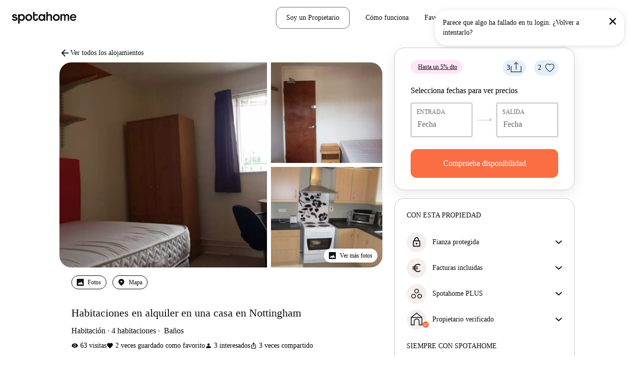

--- FILE ---
content_type: text/javascript
request_url: https://tassets.spotahome.com/201.6a082cedd6df31d4e353.chunk.js
body_size: 983
content:
"use strict";(self.webpackChunk_spotahome_pages_group_marketplace=self.webpackChunk_spotahome_pages_group_marketplace||[]).push([[201],{7797:(e,t,a)=>{a.d(t,{A:()=>_});var s=a(73716),n=a(92613),l=a(99870),c=a.n(l),o=(a(40444),a(97848)),r=a(37483),d=a(25601),u=(a(31882),a(31085));const p="places-autocomplete",i=()=>{},_=({pointOfInterest:e,boundCoords:t,countryCode:a,cityName:l,onPlaceSelected:_=i,flat:h=!1,renderExtraContent:m=i,rounded:g=!1})=>{const{handleInput:x,inputValue:C,suggestionList:f,placesRef:b,handleSelect:j}=(0,r.A)({boundCoords:t,countryCode:a,pointOfInterest:e,onPlaceSelected:_});return(0,u.jsxs)("div",{className:p,"data-test":"map-search-bar",ref:b,children:[(0,u.jsxs)("div",{className:`${p}__box`,children:[(0,u.jsx)(o.A,{className:`${p}__icon`}),(0,u.jsx)("input",{className:c()(`${p}__input`,{[`${p}__input--flat`]:h,[`${p}__input--rounded`]:g}),type:"text",value:C,onChange:x,placeholder:(0,s.trans)("rentable_unit_map.autocomplete.placeholder",{city:l})}),e&&(0,u.jsx)(n.A,{onClick:()=>_(null),className:`${p}__clear`,role:"button",tabIndex:0,"data-test":"map-search-clear"})]}),f.length?(0,u.jsx)("ul",{className:`${p}__suggestions`,"data-test":"poi-search-suggestions",children:f.map((e=>(0,u.jsx)(d.A,{structuredFormatting:e.structured_formatting,onClick:j(e.place_id,e.description)},e.place_id)))}):null,m()]})}},80201:(e,t,a)=>{a.r(t),a.d(t,{default:()=>s});const s=a(7797).A},97848:(e,t,a)=>{a.d(t,{A:()=>n});var s=a(31085);const n=e=>(0,s.jsx)("svg",{xmlns:"http://www.w3.org/2000/svg",width:"16",height:"16",viewBox:"0 0 16 16",...e,children:(0,s.jsx)("path",{fillRule:"evenodd",stroke:"#000000",d:"M16.902 16.347a.332.332 0 0 1 .098.245c0 .098-.033.18-.098.245-.087.065-.163.098-.229.098a.332.332 0 0 1-.244-.098l-5.47-5.42c-1.077.957-2.422 1.463-4.032 1.518-1.698-.055-3.092-.642-4.18-1.764C1.626 10.072 1.044 8.657 1 6.927c.054-1.677.642-3.075 1.763-4.196C3.884 1.62 5.273 1.044 6.927 1c1.708.044 3.134.62 4.277 1.73 1.1 1.122 1.676 2.52 1.73 4.197-.054 1.621-.554 2.955-1.501 4l5.469 5.42zM3.22 10.698c.99 1.012 2.226 1.535 3.707 1.567 1.512-.032 2.775-.555 3.787-1.567 1.002-1.001 1.519-2.259 1.551-3.771-.032-1.492-.55-2.727-1.55-3.707C9.69 2.22 8.428 1.702 6.926 1.67c-1.47.032-2.705.549-3.707 1.55-1.001.98-1.518 2.215-1.55 3.707.032 1.512.549 2.77 1.55 3.771z"})})},31882:()=>{}}]);
//# sourceMappingURL=201.6a082cedd6df31d4e353.chunk.js.map

--- FILE ---
content_type: text/javascript
request_url: https://tassets.spotahome.com/show-rentable-unit.93bc5c25387d2fa11ab9.js
body_size: 248746
content:
/*! For license information please see show-rentable-unit.93bc5c25387d2fa11ab9.js.LICENSE.txt */
(self.webpackChunk_spotahome_pages_group_marketplace=self.webpackChunk_spotahome_pages_group_marketplace||[]).push([[943],{36910:(e,t,n)=>{"use strict";t.Q_=void 0;var a=n(16151),i=n(27397),r=t.Q_=function(){var e=arguments.length>0&&void 0!==arguments[0]?arguments[0]:{},t=e.sendGa4Ecommerce,n=e.sendInHouseAnalytics;return(0,i.analyticsFactory)((0,a.getConnectors)({sendInHouseAnalytics:n}),{sendGa4Ecommerce:t})};t.Ay=Object.assign({},r(),{createInstance:r})},17324:(e,t)=>{"use strict";Object.defineProperty(t,"__esModule",{value:!0});var n=t.DEFAULT_CURRENCY="EUR",a=t.DEFAULT_CURRENCY_SYMBOL="\u20ac";t.default={DEFAULT_CURRENCY:n,DEFAULT_CURRENCY_SYMBOL:a}},70078:(e,t,n)=>{"use strict";Object.defineProperty(t,"__esModule",{value:!0}),t.isCurrencySymbolOnLeft=t.getISOCodeForCurrencySymbol=t.getCurrencySymbolForISOCode=void 0;var a,i=n(22261),r=(a=i)&&a.__esModule?a:{default:a},o=n(17324);var s=t.getCurrencySymbolForISOCode=function(){var e=arguments.length>0&&void 0!==arguments[0]?arguments[0]:o.DEFAULT_CURRENCY;return(r.default[e]||r.default[o.DEFAULT_CURRENCY]).symbol},l=t.getISOCodeForCurrencySymbol=function(){var e=arguments.length>0&&void 0!==arguments[0]?arguments[0]:o.DEFAULT_CURRENCY_SYMBOL;return Object.keys(r.default).find((function(t){return r.default[t].symbol===e}))||o.DEFAULT_CURRENCY},c=t.isCurrencySymbolOnLeft=function(e){return(r.default[e]||r.default[o.DEFAULT_CURRENCY]).symbolOnLeft};t.default={getCurrencySymbolForISOCode:s,getISOCodeForCurrencySymbol:l,isCurrencySymbolOnLeft:c}},45263:(e,t,n)=>{"use strict";Object.defineProperty(t,"__esModule",{value:!0}),t.formatPriceBySymbol=t.formatPrice=void 0;var a,i=n(22261),r=(a=i)&&a.__esModule?a:{default:a},o=n(17324),s=n(50709);var l=function(e,t){return""+e+(arguments.length>2&&void 0!==arguments[2]?arguments[2]:"")+t},c={format:function(e){return e}},d=[{symbolOnLeft:!0,spacing:!0,format:function(e,t){return l(t,e," ")}},{symbolOnLeft:!0,spacing:!1,format:function(e,t){return l(t,e)}},{symbolOnLeft:!1,spacing:!0,format:function(e,t){return l(e,t," ")}},{symbolOnLeft:!1,spacing:!1,format:function(e,t){return l(e,t)}}],h=t.formatPrice=function(e){var t=arguments.length>1&&void 0!==arguments[1]?arguments[1]:o.DEFAULT_CURRENCY,n=r.default[t]||{};return(d.find((function(e){return e.symbolOnLeft===n.symbolOnLeft&&e.spacing===n.spacing}))||c).format(e,n.symbol)},u=t.formatPriceBySymbol=function(e){var t=arguments.length>1&&void 0!==arguments[1]?arguments[1]:o.DEFAULT_CURRENCY_SYMBOL,n=(0,s.getISOCodeForCurrencySymbol)(t);return h(e,n)};t.default={formatPrice:h,formatPriceBySymbol:u}},50709:(e,t,n)=>{"use strict";Object.defineProperty(t,"__esModule",{value:!0}),t.isCurrencySymbolOnLeft=t.getISOCodeForCurrencySymbol=t.getCurrencySymbolForISOCode=t.formatPriceBySymbol=t.formatPrice=void 0;var a=n(45263),i=n(70078);t.formatPrice=a.formatPrice,t.formatPriceBySymbol=a.formatPriceBySymbol,t.getCurrencySymbolForISOCode=i.getCurrencySymbolForISOCode,t.getISOCodeForCurrencySymbol=i.getISOCodeForCurrencySymbol,t.isCurrencySymbolOnLeft=i.isCurrencySymbolOnLeft,t.default={formatPrice:a.formatPrice,formatPriceBySymbol:a.formatPriceBySymbol,getCurrencySymbolForISOCode:i.getCurrencySymbolForISOCode,getISOCodeForCurrencySymbol:i.getISOCodeForCurrencySymbol,isCurrencySymbolOnLeft:i.isCurrencySymbolOnLeft}},93831:(e,t,n)=>{"use strict";t.Km=void 0;var a=r(n(5698)),i=r(n(19710));function r(e){return e&&e.__esModule?e:{default:e}}var o=t.Km=a.default,s=i.default},3122:(e,t,n)=>{"use strict";n.d(t,{A:()=>c});var a=n(73716),i=n(96706),r=n(8593);const o=(e={})=>{const t=new URLSearchParams((0,r.rM)());return Object.entries(e).forEach((([e,n])=>{t.set(e,n)})),t.toString()?`${(0,r.fU)()}?${t.toString()}${(0,r.nu)()}`:`${(0,r.fU)()}${(0,r.nu)()}`},s=(e={})=>{const t=[],n=[],a={};return Object.keys(e).forEach((a=>{const r=a.replace(/[\[\]']+/g,"");if((!e.seoMode||!i.Ay.shouldIgnoreSeoKey(r))&&!i.Ay.shouldAvoidParamInTheUrl(r,e[r]))if(i.Ay.filterBelongsToPath(r)){const t=i.Ay.generatePathForFilter(r,e[a]);t&&n.push(t)}else{const n=i.Ay.generateQueryForFilter(a,e[a]);n&&t.push(n)}})),n.length&&(a.params=n.join("/")),t.length&&(a.queryString=t.join("&")),a},l=(e,t)=>{const n={locationString:e};let i=(0,a.getPagePath)("marketplace.free-search",{params:n});return i+=t.params?`/${t.params}`:"",i+=t.queryString?`?${t.queryString}`:"",i},c={deleteQueryParameter:e=>{if("undefined"!==typeof window){const t=new URLSearchParams((0,r.rM)());t.delete(e);const n=t.toString();(0,r.yc)(null,(0,r.VT)(),`${(0,r.fU)()}?${n}${(0,r.nu)()}`)}},setQueryParameter:(e,t)=>{if("undefined"!==typeof window){const n=new URLSearchParams((0,r.rM)());n.set(e,t);const a=n.toString();(0,r.yc)(null,(0,r.VT)(),`${(0,r.fU)()}?${a}${(0,r.nu)()}`)}},setSearchLocationUrl:(e,t)=>{if("undefined"!==typeof window){const n=s(t),a=l(e,n);(0,r.Uw)({queryString:n},(0,r.VT)(),a)}},getSearchUrl:l,getSearchUrlFromFilters:(e,t)=>{const n=s(t);return l(e,n)},createQueryString:e=>Object.keys(e).map((t=>i.Ay.generateQueryForFilter(t,e[t]))).filter(Boolean).join("&"),createTranslatedQueryString:s,setLocationUrl:e=>{const t=o(e);(0,r.yc)(e,(0,r.VT)(),t)},getLocationUrlWithNewUrlState:o,getUrlParts:(e={})=>Object.entries(e).filter((([e,t])=>""!==e&&""!==t)).map((([e,t])=>`${e}=${t}`)),getUrl:(e,t)=>e.url+t,getQueryStringFromUrl:()=>{const e=(0,r.rM)(),t=new RegExp("\\?(.+=.+)","i").exec(e);return null===t?"":t[1]},getMoveDatesAsQueryParams:(e,t)=>{const n=[];e&&n.push(`move-in=${e}`),t&&n.push(`move-out=${t}`);let a="";return n.length>0&&(a=`?${n.join("&")}`),a},getQueryParamValue:e=>{if("undefined"===typeof window)return null;return new URLSearchParams((0,r.rM)()).get(e)}}},40066:(e,t,n)=>{"use strict";n.d(t,{A:()=>a});const a=(e,t)=>{let n;return(...a)=>{void 0!==n&&clearTimeout(n),n=setTimeout((()=>{e(...a)}),t)}}},8593:(e,t,n)=>{"use strict";n.d(t,{Uw:()=>l,VT:()=>a,fU:()=>i,nu:()=>r,rM:()=>o,yc:()=>s});const a=()=>window.document.title,i=()=>window.location.pathname,r=()=>window.location.hash,o=()=>window.location.search,s=(...e)=>{window.history.replaceState&&window.history.replaceState(...e)},l=(...e)=>{window.history.pushState&&window.history.pushState(...e)}},92075:(e,t,n)=>{"use strict";n.d(t,{A:()=>c});var a=n(99870),i=n.n(a),r=n(73716),o=n(56749),s=n(31085);const l=(e,t)=>`https://static.spotahome.com/brand/${e}/logo${"light"===t?"-light":""}.svg`,c=({size:e="normal",theme:t="dark"})=>{const n=(0,r.useSoyuzBrandConfig)(),a=i()(o.A.logo,o.A[`logo--${e}`]);return(0,s.jsx)("img",{alt:"logo",src:l(n.id,t),className:a})}},76162:(e,t,n)=>{"use strict";n.d(t,{A:()=>a});const a=n(92075).A},72303:(e,t,n)=>{"use strict";n.d(t,{Ay:()=>T,DP:()=>k,ZT:()=>C});var a=n(14041),i=n(73716),r=n(82451),o=n.n(r),s=n(95270),l=n(81973),c=n(93985),d=n(24527),h=n(12664),u=n(96674),m=n(74539),p=n(47354),g=n.n(p),x=n(80226),v=n(26281),f=n(31085);const y="spotahome",_={en:l.c,de:c.de,fr:d.fr,es:h.es,it:u.it,pt:m.pt},b=g()((e=>{var t;const n=null!==(t=_[e])&&void 0!==t?t:l.c;(0,s.E)({locale:n})})),w=(0,a.createContext)({theme:y,flags:{newButtons:!1},locale:l.c}),k=()=>(0,a.useContext)(w),C=e=>k().flags[e],j=(e,t)=>Object.entries(e).map((([e,n])=>{return`--${t}-${a=e,a.replace(/[A-Z]/g,(e=>`-${e.toLowerCase()}`))}: ${n};`;var a})).join("\n"),T=({flags:e={newButtons:!1},children:t})=>{const n=(0,i.useSoyuzBrandConfig)(),{current:r}=(0,i.useSoyuzLocales)(),s=(null===n||void 0===n?void 0:n.id)||y,c=o()({},x.A,n.theme);return(0,a.useEffect)((()=>{b(r)}),[r]),(0,f.jsxs)(w.Provider,{value:{theme:s,flags:e,themeToUse:c,locale:_[r]||l.c},children:[(0,f.jsx)("style",{children:(0,v.e6)(n)}),(0,f.jsx)("style",{children:`:root {\n            ${j(c.Colors,"sah")}\n            ${j(c.Fonts,"sah-font")}\n            ${j(c.LineHeights,"sah-line-height")}\n            ${j(c.FontWeights,"sah-font-w")}\n          }`}),t]})}},26281:(e,t,n)=>{"use strict";n.d(t,{e6:()=>c});const a={light:"https://fonts.gstatic.com/s/poppins/v15/pxiByp8kv8JHgFVrLDz8Z1xlFQ.woff2",medium:"https://fonts.gstatic.com/s/poppins/v15/pxiByp8kv8JHgFVrLGT9Z1xlFQ.woff2",title:"https://static.spotahome.com/fonts/Agrandir-Regular.woff2"},i={light:"PoppinsLight",medium:"PoppinsMedium",title:"Agrandir"},r={"eot#iefix":"embedded-opentype",eot:"embedded-opentype",ttf:"truetype"},o={light:300,medium:500,title:400},s=e=>{const t=e.split(".").pop();return r[t]||t},l=(e,t)=>{var n;const i=(null===(n=e.theme)||void 0===n?void 0:n.fontsSrc)||a;return Object.entries(i).map((([e,n])=>t(e,n)))},c=e=>l(e,((e,t)=>`@font-face {\nfont-family: ${i[e]};\nfont-style: normal;\nfont-weight: ${o[e]};\nfont-display: swap;\nunicode-range: U+0000-00FF, U+0131, U+0152-0153, U+02BB-02BC, U+02C6, U+02DA, U+02DC, U+2000-206F, U+2074, U+20AC, U+2122, U+2191, U+2193, U+2212, U+2215, U+FEFF, U+FFFD;\nsrc: url(${t}) format(${s(t)});\n}`)).join("\n")},12608:(e,t,n)=>{"use strict";n.d(t,{A:()=>a});const a={primary:"#FB6E44",interaction:"#0a0d77",secondaryPink:"#ffccef",secondaryBlue:"#C9E3F7",interactionDark:"#0D0D0D",tertiary:"#F4EFED",danger:"#e34242",success:"#0cc48c",warning:"#ffa800",white:"#ffffff",primaryLight:"#FF8540",interactionLight:"#3B3992",secondaryBlueLight:"#E3F0FB",secondaryPinkLight:"#ffe5f7",medium:"#676767",light:"#c7c7c7",mediumLight:"#EBEBEB",ultraLight:"#F7F7F7",overlayLighterBlack:"rgba(0, 0, 0, 0.20)",overlayLightBlack:"rgba(0, 0, 0, 0.30)",overlayBlack:"rgba(0, 0, 0, 0.60)",overlayWhite:"rgba(255, 255, 255, 0.80)",overlayPink:"rgba(100, 80, 94, 0.50)",inputBackground:"white",primaryLightBlue:"#C9E3F7",secondary:"#ffccef",secondaryLight:"#ffe5f7",ultraDark:"#0D0D0D",dark:"#0D0D0D",info:"#e3f0fb",primaryDark:"#af4d2f",translucid:"rgba(255, 255, 255, 80)",shadow:"rgba(204, 214, 221, 0.24)"}},26208:(e,t,n)=>{"use strict";n.d(t,{A:()=>a});const a={light:100,regular:100,bold:100,extraBold:100,ultraBold:100}},13928:(e,t,n)=>{"use strict";n.d(t,{A:()=>a});const a={sansSerif:"sans-serif",serif:"serif",monospaced:"monospace",xxxs:"0.5rem",xxs:"0.625rem",xs:"0.75rem",s:"0.875rem",m:"1rem",l:"1.125rem",xl:"1.25rem",xxl:"1.375rem",xxxl:"1.625rem",xxxxl:"2.125rem",xxxxxl:"2.5rem",xxxxxxl:"3.5rem",xxxxxxxl:"4rem",xxxxxxxxl:"4.75rem",light:"PoppinsLight, Poppins-fallback",regular:"PoppinsLight, Poppins-fallback",bold:"PoppinsMedium, Poppins-fallback",extraBold:"PoppinsMedium, Poppins-fallback",ultraBold:"PoppinsMedium, Poppins-fallback",title:"Agrandir, Agrandir-fallback"}},80226:(e,t,n)=>{"use strict";n.d(t,{A:()=>s});var a=n(12608),i=n(13928),r=n(26208),o=n(65132);const s={Colors:a.A,Fonts:i.A,FontWeights:r.A,LineHeights:o.A}},65132:(e,t,n)=>{"use strict";n.d(t,{A:()=>a});const a={xxxs:"0.875rem",xxs:"1rem",xs:"1.125rem",s:"1.25rem",m:"1.5rem",l:"1.625rem",xl:"1.75rem",xxl:"2rem",xxxl:"2.125rem",xxxxl:"2.625rem",xxxxxl:"3rem",xxxxxxl:"4.125rem",xxxxxxxl:"4.625rem",xxxxxxxxl:"5.375rem"}},60186:(e,t,n)=>{"use strict";n.d(t,{A:()=>a});const a=new(n(51775).C)(((e,t)=>(e.setContext({headers:{"x-sah-operation-name":e.operationName,accept:"application/json, */*"}}),t(e))))},94562:(e,t,n)=>{"use strict";n.d(t,{A:()=>l});var a=n(88213),i=n(1097),r=n(36223),o=n(60186);let s;const l=()=>s||(s=new a.R({link:o.A.concat(new i.P({uri:"/tenant/graphql",credentials:"same-origin"})),cache:new r.D}),s)},75912:(e,t,n)=>{"use strict";n.d(t,{A:()=>l});var a=n(33237),i=n(31085);const r={small:{width:"9px",height:"19px"},base:{width:"13px",height:"24px"}},o=({color:e=a.Ay.dark,dataTest:t,size:n="base"})=>(0,i.jsx)("svg",{xmlns:"http://www.w3.org/2000/svg",width:r[n].width,height:r[n].height,viewBox:"0 0 10 20","data-test":t,children:(0,i.jsx)("path",{fill:e,d:"M7.783 19.333a1.332 1.332 0 01-1.04-.493l-6.44-8a1.334 1.334 0 010-1.693l6.667-8a1.335 1.335 0 112.053 1.706L3.063 10l5.76 7.147a1.334 1.334 0 01-1.04 2.186z"})});var s=n(61774);const l=({size:e="base",...t})=>(0,i.jsx)(s.A,{...t,children:(0,i.jsx)(o,{color:a.Ay.dark,size:e})})},53009:(e,t,n)=>{"use strict";n.d(t,{A:()=>s});var a=n(99870),i=n.n(a),r=n(8249),o=n(31085);const s=({label:e="",theme:t="default",className:n="",size:a="default",rounded:s=!1,...l})=>(0,o.jsx)("div",{...l,className:i()(r.A.badge,n,!!t&&r.A[`badge--theme-${t}`],!!a&&r.A[`badge--size-${a}`],s&&r.A["badge--rounded"]),children:e})},88270:(e,t,n)=>{"use strict";n.d(t,{A:()=>a});const a=n(53009).A},24217:(e,t,n)=>{"use strict";n.d(t,{A:()=>d});var a=n(62655),i=n.n(a),r=n(14041),o=n(76937),s=n(31085);const l=i().bind(o.A),c=()=>{},d=({id:e=null,onClick:t=c,color:n="primary",disabled:a=!1,dataTest:i=null,className:d=null,contentClassName:h="",roundedCorners:u=!1,renderContent:m=null,renderIcon:p=null,renderTrailingIcon:g=null,dropShadow:x=!1,fullWidth:v=!1,size:f="medium",href:y="",target:_="",type:b="button",buttonRef:w=null,noEffectOnHover:k=!1})=>{const[C,j]=(0,r.useState)([]),T=(0,r.useRef)(null),S=w||T,P=l("base-button",`base-button--color-${n}`,`base-button--size-${f}`,{"base-button--rounded-corners":u,"base-button--circular-button":!m,"base-button--drop-shadow":x,"base-button--full-width":v,"base-button--no-hover":k},d),I=l("base-button__icon"),A=l("base-button__trailing-icon"),M=l("base-button__text",h),N=(0,s.jsxs)(s.Fragment,{children:[p&&(0,s.jsx)("span",{className:I,children:p&&p()}),m&&(0,s.jsx)("span",{className:M,children:m&&m()}),g&&(0,s.jsx)("span",{className:A,children:g&&g()})]});return y?(0,s.jsx)("a",{id:e,href:y,target:_,onClick:t,"data-test":i,className:P,ref:S,children:N}):(0,s.jsxs)("button",{id:e,type:b||"button",onClick:t,onMouseDown:e=>{if(a)return;const t=S.current.getBoundingClientRect(),n=e.clientX-t.left,i=e.clientY-t.top,r={id:Date.now(),x:n,y:i};j((e=>[...e,r])),setTimeout((()=>{j((e=>e.filter((e=>e.id!==r.id))))}),600)},"data-test":i,disabled:a,className:P,ref:S,children:[N,C.map((e=>(0,s.jsx)("span",{className:o.A["base-button__ripple-effect"],style:{left:e.x,top:e.y}},e.id)))]})}},15058:(e,t,n)=>{"use strict";n.d(t,{A:()=>a});const a=n(24217).A},24807:(e,t,n)=>{"use strict";n.d(t,{A:()=>m});var a=n(62655),i=n.n(a),r=n(72303),o=n(15058),s=n(92807),l=n(40936),c=n(31085);const d=i().bind(s.A),h=()=>{},u=({id:e=null,alt:t=!1,badge:n="",fullWidth:a=!1,color:i="primary",size:u="medium",type:m="button",dataTest:p=null,href:g="",target:x="",children:v=null,className:f="",contentClassName:y="",renderIcon:_=null,renderTrailingIcon:b=null,renderContent:w=null,onClick:k=h,disabled:C=!1,buttonRef:j=null,noEffectOnHover:T=!1,...S})=>{if((0,r.ZT)("newButtons")){let n,r;switch(u){case"small":case"large":case"medium":r=u;break;case"big":case"big-redesign":r="large";break;default:r="medium"}switch(i){case"link":case"tab-link":case"tertiary-light":case"primary":case"tertiary":case"secondary":case"white":n=i;break;case"light":case"select":n="tertiary";break;case"help":case"interaction":case"exposed":n="secondary";break;default:n="primary"}return t&&"tertiary-light"!==n&&(n="tertiary"),(0,c.jsx)(o.A,{id:e,onClick:k,className:f,color:n,size:r,fullWidth:a,disabled:C,type:m,dataTest:p||S["data-test"]||S["data-cy"],renderIcon:_,renderTrailingIcon:b,renderContent:w||(()=>v),href:g,target:x,buttonRef:j,roundedCorners:S.roundedCorners,noEffectOnHover:T,contentClassName:y})}const P=d("button",{alt:t,fullWidth:a,disabled:S.disabled},s.A[i],s.A[u],f),I={...S,"data-test":p||S["data-test"],className:P,onClick:k,disabled:C};return g?(0,c.jsx)("a",{id:e,href:g,ref:j,...I,children:v}):(0,c.jsxs)("button",{id:e,type:"button",ref:j,...I,children:[(0,c.jsx)("span",{children:v}),!!n&&(0,c.jsx)(l.A,{alt:t,badge:n,color:i,size:u})]})};u.displayName="Button";const m=u},40936:(e,t,n)=>{"use strict";n.d(t,{A:()=>d});var a=n(88270),i=n(31085);const r=!0,o={default:"small",normal:"small",large:"default",big:"default"},s={primary:{[r]:"primary",[!1]:"primary-light"},select:{[r]:"select",[!1]:"select-light"},help:{[r]:"default",[!1]:"default-light"},default:{[r]:"default"}},l=e=>o[e]||o.default,c=(e,t)=>s[e]?s[e][t]:s.primary[!0],d=({alt:e=!1,badge:t="",color:n="default",size:r="default"})=>{const o="string"===typeof t?{label:t}:{...t};return(0,i.jsx)(a.A,{size:l(r),theme:c(n,e),...o})}},31279:(e,t,n)=>{"use strict";n.d(t,{A:()=>a});const a=n(24807).A},47057:(e,t,n)=>{"use strict";n.d(t,{A:()=>g});var a=n(14041),i=n(99870),r=n.n(i);const o=n(33651).A;var s=n(33237),l=n(31085);const c={small:{width:"18px",height:"18px"},normal:{width:"24px",height:"24px"}},d=({size:e="normal"})=>{const t=c[e].width,n=c[e].height;return(0,l.jsx)("svg",{xmlns:"http://www.w3.org/2000/svg",xmlnsXlink:"http://www.w3.org/1999/xlink",width:t,height:n,viewBox:"0 0 24 24",children:(0,l.jsx)("g",{id:"Page-1",stroke:"none",strokeWidth:"1",fill:"none",fillRule:"evenodd",children:(0,l.jsx)("g",{id:"checkbox",fillRule:"nonzero",children:(0,l.jsxs)("g",{id:"Rectangle-1",children:[(0,l.jsx)("use",{fill:"white",fillRule:"evenodd"}),(0,l.jsx)("path",{stroke:s.Ay.light,strokeWidth:"2",d:"M1.37202268,15.3657995 L1.68424963,19.6916562 C1.80799129,21.116409 3.07374807,22.418747 4.42499908,22.5503454 L8.70334155,22.8868428 C10.3933694,22.9759886 13.3250682,22.9694313 15.3084306,22.8885197 L19.6021018,22.5516909 C20.9563629,22.4239639 22.1866956,21.128166 22.2821763,19.712243 L22.5702659,15.3527198 C22.6952447,13.4993406 22.6952447,10.4624776 22.5701763,8.60775697 L22.2822659,4.25091652 C22.1870051,2.83824179 20.9609176,1.55464748 19.6213443,1.42811846 L15.3477192,1.10785937 C13.6585713,1.0239504 10.7384991,1.0304817 8.73065573,1.10630028 L4.44780476,1.42680814 C3.07577371,1.55144889 1.81198912,2.84265685 1.68541009,4.24465162 L1.37219453,8.58407425 C1.29029041,10.298805 1.29642797,13.2803345 1.37202316,15.3658061 Z"})]})})})})},h={small:{width:"18px",height:"18px"},normal:{width:"24px",height:"24px"}},u=({size:e="normal"})=>{const t=h[e].width,n=h[e].height;return(0,l.jsx)("svg",{xmlns:"http://www.w3.org/2000/svg",xmlnsXlink:"http://www.w3.org/1999/xlink",width:t,height:n,viewBox:"0 0 24 24",children:(0,l.jsx)("g",{id:"Page-1",stroke:"none",strokeWidth:"1",fill:"none",fillRule:"evenodd",children:(0,l.jsxs)("g",{id:"checkbox-enabled",fillRule:"nonzero",children:[(0,l.jsx)("path",{d:"M12,0 C0.545454545,0 0,1.55454545 0,12 C0,22.4454545 1.00909091,24 12,24 C22.9909091,24 24,22.3636364 24,12 C24,1.63636364 23.4545455,0 12,0 Z",id:"Oval-1",fill:s.Ay.interaction}),(0,l.jsx)("path",{d:"M9.63818182,14.6127273 L9.87818182,14.3727273 L16.5054545,7.74545455 C16.7945455,7.45636364 17.2690909,7.45636364 17.5636364,7.75090909 C17.8581818,8.04545455 17.8581818,8.51454545 17.5636364,8.80909091 L10.1672727,16.2054545 C9.87272727,16.5 9.39818182,16.5 9.10909091,16.2054545 C9.10363636,16.2054545 9.10363636,16.2 9.09818182,16.2 C9.09818182,16.1945455 9.09818182,16.1945455 9.09272727,16.1945455 L6.45272727,13.5545455 C6.16363636,13.26 6.16363636,12.7854545 6.45272727,12.4909091 C6.75272727,12.1963636 7.22181818,12.2018182 7.51636364,12.4909091 L9.63818182,14.6127273 L9.63818182,14.6127273 Z",id:"Rectangle-348",fill:"white"})]})})})},m={wrapper:"Checkbox_wrapper__bQHTq",checkbox:"Checkbox_checkbox__+lcPp","checkbox-size-normal":"Checkbox_checkbox-size-normal__EKO7-","checkbox-size-small":"Checkbox_checkbox-size-small__mxmz4"},p=r().bind(m),g=({callback:e=()=>{},checked:t=!1,dataAttributes:n={},id:i,name:r,required:s=!1,size:c="normal"})=>{const[h,g]=(0,a.useState)(t),[,x]=(0,a.useTransition)();(0,a.useEffect)((()=>{g(t)}),[t]);const v=p(m.checkbox,{[m["checkbox-size-normal"]]:"normal"===c,[m["checkbox-size-small"]]:"small"===c});return(0,l.jsxs)("div",{className:m.wrapper,children:[(0,l.jsx)(o,{checked:h,className:v,id:i,name:r,onChange:()=>{const t=!h;g(t),x((()=>{e(t)}))},required:s,dataAttributes:n,type:"checkbox"}),h?(0,l.jsx)(u,{size:c}):(0,l.jsx)(d,{size:c})]})}},65021:(e,t,n)=>{"use strict";n.d(t,{A:()=>o});var a=n(85919),i=n(61774),r=n(31085);const o=({size:e="small",color:t="",...n})=>(0,r.jsx)(i.A,{...n,children:(0,r.jsx)(a.A,{size:e,theme:t})})},92613:(e,t,n)=>{"use strict";n.d(t,{A:()=>a});const a=n(65021).A},16406:(e,t,n)=>{"use strict";n.d(t,{A:()=>g,O:()=>m});var a=n(14041),i=n(99870),r=n.n(i),o=n(73716),s=n(60454);var l=n(84273);const c={primary:"var(--sah-primary)",interaction:"var(--sah-interaction)","secondary-pink":"var(--sah-secondary-pink)","secondary-blue":"var(--sah-secondary-blue)","interaction-dark":"var(--sah-interaction-dark)",tertiary:"var(--sah-tertiary)",danger:"var(--sah-danger)",success:"var(--sah-success)",warning:"var(--sah-warning)",white:"var(--sah-white)","primary-light":"var(--sah-primary-light)","interaction-light":"var(--sah-interaction-light)","secondary-blue-light":"var(--sah-secondary-blue-light)","secondary-pink-light":"var(--sah-secondary-pink-light)",medium:"var(--sah-medium)",light:"var(--sah-light)","medium-light":"var(--sah-medium-light)","ultra-light":"var(--sah-ultra-light)","overlay-light-black":"var(--sah-overlay-light-black)","overlay-black":"var(--sah-overlay-black)","overlay-white":"var(--sah-overlay-white)","overlay-pink":"var(--sah-overlay-pink)","primary-light-blue":"var(--sah-primary-light-blue)",secondary:"var(--sah-secondary)","ultra-dark":"var(--sah-ultra-dark)",dark:"var(--sah-dark)",info:"var(--sah-info)","primary-dark":"var(--sah-primary-dark)",translucid:"var(--sah-translucid)",shadow:"var(--sah-shadow)","font-light":"var(--sah-font-w-light)","font-regular":"var(--sah-font-w-regular)","font-bold":"var(--sah-font-w-bold)","font-extra-bold":"var(--sah-font-w-extra-bold)","font-ultra-bold":"var(--sah-font-w-ultra-bold)","font-title":"var(--sah-font-title)","line-height-xxxs":"var(--sah-line-height-xxxs)","line-height-xxs":"var(--sah-line-height-xxs)","line-height-xs":"var(--sah-line-height-xs)","line-height-s":"var(--sah-line-height-s)","line-height-m":"var(--sah-line-height-m)","line-height-l":"var(--sah-line-height-l)","line-height-xl":"var(--sah-line-height-xl)","line-height-xxl":"var(--sah-line-height-xxl)","line-height-xxxl":"var(--sah-line-height-xxxxl)","line-height-xxxxl":"var(--sah-line-height-xxxxl)","line-height-xxxxxl":"var(--sah-line-height-xxxxxl)","line-height-xxxxxxl":"var(--sah-line-height-xxxxxxl)","line-height-xxxxxxxl":"var(--sah-line-height-xxxxxxxl)","line-height-xxxxxxxxl":"var(--sah-line-height-xxxxxxxxl)",formdate:"FormDate_formdate__BemqH","formdate__calendar-wrapper":"FormDate_formdate__calendar-wrapper__dTMLK","formdate__calendar-wrapper--absolute":"FormDate_formdate__calendar-wrapper--absolute__xNG9c","formdate__calendar-wrapper--hidden":"FormDate_formdate__calendar-wrapper--hidden__KElVu","formdate__calendar-wrapper--bordered":"FormDate_formdate__calendar-wrapper--bordered__bU6bW","formdate__calendar-wrapper--infinite":"FormDate_formdate__calendar-wrapper--infinite__vZT+8",formdate__input:"FormDate_formdate__input__paQM5","formdate__input--selected":"FormDate_formdate__input--selected__zp3-t"},d={field:null,bound:void 0,ariaLabel:"Use the arrow keys to pick a date",position:"bottom left",reposition:!0,format:"YYYY-MM-DD",toString:null,parse:null,defaultDate:null,setDefaultDate:!1,firstDay:0,firstWeekOfYearMinDays:4,formatStrict:!1,minDate:null,maxDate:null,yearRange:10,showWeekNumber:!1,pickWholeWeek:!1,minYear:0,maxYear:9999,minMonth:void 0,maxMonth:void 0,startRange:null,endRange:null,isRTL:!1,yearSuffix:"",showMonthAfterYear:!1,showDaysInNextAndPreviousMonths:!1,enableSelectionDaysInNextAndPreviousMonths:!1,numberOfMonths:1,mainCalendar:"left",container:void 0,blurFieldOnSelect:!0,i18n:{previousMonth:"Previous Month",nextMonth:"Next Month",months:["January","February","March","April","May","June","July","August","September","October","November","December"],weekdays:["Sunday","Monday","Tuesday","Wednesday","Thursday","Friday","Saturday"],weekdaysShort:["Sun","Mon","Tue","Wed","Thu","Fri","Sat"]},theme:null,events:[],onSelect:null,onOpen:null,onClose:null,onDraw:null,keyboardInput:!0,showArrows:!0,horizontalCalendar:!1,hideOnBlur:!0},h=()=>{const e=!!window.addEventListener,t=window.document,n=window.setTimeout,a=function(t,n,a,i){e?t.addEventListener(n,a,!!i):t.attachEvent(`on${n}`,a)},i=function(t,n,a,i){e?t.removeEventListener(n,a,!!i):t.detachEvent(`on${n}`,a)},r=function(e,t){return-1!==` ${e.className} `.indexOf(` ${t} `)},o=function(e,t){r(e,t)||(e.className=""===e.className?t:`${e.className} ${t}`)},s=function(e,t){var n;e.className=(n=` ${e.className} `.replace(` ${t} `," ")).trim?n.trim():n.replace(/^\s+|\s+$/g,"")},l=function(e){return/Array/.test(Object.prototype.toString.call(e))},c=function(e){return/Date/.test(Object.prototype.toString.call(e))&&!isNaN(e.getTime())},h=function(e){const t=e.getDay();return 0===t||6===t},u=function(e){return e%4===0&&e%100!==0||e%400===0},m=function(e,t){return[31,u(e)?29:28,31,30,31,30,31,31,30,31,30,31][t]},p=function(e){c(e)&&e.setHours(0,0,0,0)},g=function(e,t){return e.getTime()===t.getTime()};var x=function(e,t,n){let a,i;for(a in t)i=void 0!==e[a],i&&"object"===typeof t[a]&&null!==t[a]&&void 0===t[a].nodeName?c(t[a])?n&&(e[a]=new Date(t[a].getTime())):l(t[a])?n&&(e[a]=t[a].slice(0)):e[a]=x({},t[a],n):!n&&i||(e[a]=t[a]);return e};const v=function(e,n,a){let i;t.createEvent?(i=t.createEvent("HTMLEvents"),i.initEvent(n,!0,!1),i=x(i,a),e.dispatchEvent(i)):t.createEventObject&&(i=t.createEventObject(),i=x(i,a),e.fireEvent(`on${n}`,i))},f=function(e){return e.month<0&&(e.year-=Math.ceil(Math.abs(e.month)/12),e.month+=12),e.month>11&&(e.year+=Math.floor(Math.abs(e.month)/12),e.month-=12),e},y=function(e,t,n){for(t+=e.firstDay;t>=7;)t-=7;return n?e.i18n.weekdaysShort[t]:e.i18n.weekdays[t]},_=function(e){const t=[];let n="false";if(e.isEmpty){if(!e.showDaysInNextAndPreviousMonths)return'<td class="is-empty"></td>';t.push("is-outside-current-month"),e.enableSelectionDaysInNextAndPreviousMonths||t.push("is-selection-disabled")}return e.isDisabled&&t.push("is-disabled"),e.isToday&&t.push("is-today"),e.isSelected&&(t.push("is-selected"),n="true"),e.hasEvent&&t.push("has-event"),e.isInRange&&t.push("is-inrange"),e.isStartRange&&t.push("is-startrange"),e.isEndRange&&t.push("is-endrange"),`<td data-day="${e.day}" class="${t.join(" ")}" aria-selected="${n}"><button class="pika-button pika-day" type="button" data-pika-year="${e.year}" data-pika-month="${e.month}" data-pika-day="${e.day}">${e.day}</button></td>`},b=function(e,t,n,a){const i=function(e,t){e.setHours(0,0,0,0);const n=e.getDate(),a=e.getDay(),i=t,r=i-1,o=function(e){return(e+7-1)%7};e.setDate(n+r-o(a));const s=new Date(e.getFullYear(),0,i),l=(e.getTime()-s.getTime())/864e5;return 1+Math.round((l-r+o(s.getDay()))/7)}(new Date(n,t,e),a);return`<td class="pika-week">${i}</td>`},w=function(e,t,n,a){return`<tr class="pika-row${n?" pick-whole-week":""}${a?" is-selected":""}">${(t?e.reverse():e).join("")}</tr>`},k=function(e,t,n,a,i,r){let o,s,c;const d=e._o,h=n===d.minYear,u=n===d.maxYear;let m=`<div id="${r}" class="pika-title" role="heading" aria-live="assertive">`,p=!0,g=!0;for(c=[],o=0;o<12&&d.showArrows;o++)c.push(`<option value="${o}"${o===a?' selected="selected"':""}${h&&o<d.minMonth||u&&o>d.maxMonth?' disabled="disabled"':""}>${d.i18n.months[o]}</option>`);const x=c.length?`<select class="pika-select pika-select-month" tabindex="-1">${c.join("")}</select>`:"",v=`<div class="pika-label ${d.showArrows?"":"pika-label--no-arrows"}">${d.i18n.months[a]}${x}</div>`;for(l(d.yearRange)?(o=d.yearRange[0],s=d.yearRange[1]+1):(o=n-d.yearRange,s=1+n+d.yearRange),c=[];o<s&&o<=d.maxYear&&d.showArrows;o++)o>=d.minYear&&c.push(`<option value="${o}"${o===n?' selected="selected"':""}>${o}</option>`);const f=c.length?`<select class="pika-select pika-select-year" tabindex="-1">${c.join("")}</select>`:"",y=`<div class="pika-label ${d.showArrows?"":"pika-label--no-arrows"}">${n}${d.yearSuffix}${f}</div>`;return d.showMonthAfterYear?m+=y+v:m+=v+y,h&&(0===a||d.minMonth>=a)&&(p=!1),u&&(11===a||d.maxMonth<=a)&&(g=!1),0===t&&d.showArrows&&(m+=`<button class="pika-prev${p?"":" is-disabled"}" type="button">${d.i18n.previousMonth}</button>`),t===e._o.numberOfMonths-1&&d.showArrows&&(m+=`<button class="pika-next${g?"":" is-disabled"}" type="button">${d.i18n.nextMonth}</button>`),m+"</div>"},C=function(e,t,n){return`<table cellpadding="0" cellspacing="0" class="pika-table" role="grid" aria-labelledby="${n}">${function(e){let t;const n=[];for(e.showWeekNumber&&n.push("<th></th>"),t=0;t<7;t++)n.push(`<th scope="col"><abbr title="${y(e,t)}">${y(e,t,!0)}</abbr></th>`);return`<thead><tr>${(e.isRTL?n.reverse():n).join("")}</tr></thead>`}(e)}${a=t,`<tbody>${a.join("")}</tbody>`}</table>`;var a},j=function(i){const o=this,s=o.config(i);let l=!1;o._onTouchStart=function(e){l=!0},o._onTouchEnd=function(e){l?l=!1:o._onMouseDown(e)},o._onMouseDown=function(e){if(!o._v)return;const t=(e=e||window.event).target||e.srcElement;if(t)if(r(t,"is-disabled")||(!r(t,"pika-button")||r(t,"is-empty")||r(t.parentNode,"is-disabled")?r(t,"pika-prev")?o.prevMonth():r(t,"pika-next")&&o.nextMonth():(o.setDate(new Date(t.getAttribute("data-pika-year"),t.getAttribute("data-pika-month"),t.getAttribute("data-pika-day"))),s.bound&&n((function(){o.hide(),s.blurFieldOnSelect&&s.field&&s.field.blur()}),100))),r(t,"pika-select"))o._c=!0;else{if(!e.preventDefault)return e.returnValue=!1,!1;e.preventDefault()}},o._onChange=function(e){const t=(e=e||window.event).target||e.srcElement;t&&(r(t,"pika-select-month")?o.gotoMonth(t.value):r(t,"pika-select-year")&&o.gotoYear(t.value))},o._onKeyChange=function(e){if(e=e||window.event,o.isVisible())switch(e.keyCode){case 13:case 27:s.field&&s.field.blur();break;case 37:o.adjustDate("subtract",1);break;case 38:o.adjustDate("subtract",7);break;case 39:o.adjustDate("add",1);break;case 40:o.adjustDate("add",7);break;case 8:case 46:o.setDate(null)}},o._parseFieldValue=function(){return s.parse?s.parse(s.field.value,s.format):new Date(Date.parse(s.field.value))},o._onInputChange=function(e){let t;e.firedBy!==o&&(t=o._parseFieldValue(),c(t)&&o.setDate(t),o._v||o.show())},o._onInputFocus=function(){o.show()},o._onInputClick=function(){o.show()},o._onInputBlur=function(){let e=t.activeElement;do{if(r(e,"pika-single"))return}while(e=e.parentNode);o._c||(o._b=n((function(){o.hide()}),50)),o._c=!1},o._onClick=function(t){const n=(t=t||window.event).target||t.srcElement;let i=n;if(n){!e&&r(n,"pika-select")&&(n.onchange||(n.setAttribute("onchange","return;"),a(n,"change",o._onChange)));do{if(r(i,"pika-single")||i===s.trigger)return}while(i=i.parentNode);o._v&&n!==s.trigger&&i!==s.trigger&&s.hideOnBlur&&o.hide()}},o.el=t.createElement("div"),o.el.className=`pika-single${s.isRTL?" is-rtl":""}${s.theme?` ${s.theme}`:""}${s.horizontalCalendar?" pika-single--is-horizontal":""}`,a(o.el,"mousedown",o._onMouseDown,!0),a(o.el,"touchstart",o._onTouchStart,!0),a(o.el,"touchend",o._onTouchEnd,!0),a(o.el,"change",o._onChange),s.keyboardInput&&a(t,"keydown",o._onKeyChange),s.field&&(s.container?s.container.appendChild(o.el):s.bound?t.body.appendChild(o.el):s.field.parentNode.insertBefore(o.el,s.field.nextSibling),a(s.field,"change",o._onInputChange),s.defaultDate||(s.defaultDate=o._parseFieldValue(),s.setDefaultDate=!0));const d=s.defaultDate;c(d)?s.setDefaultDate?o.setDate(d,!0):o.gotoDate(d):o.gotoDate(new Date),s.bound?(this.hide(),o.el.className+=" is-bound",a(s.trigger,"click",o._onInputClick),a(s.trigger,"focus",o._onInputFocus),s.hideOnBlur&&a(s.trigger,"blur",o._onInputBlur)):this.show()};return j.prototype={config(e){this._o||(this._o=x({},d,!0));const t=x(this._o,e,!0);t.isRTL=!!t.isRTL,t.field=t.field&&t.field.nodeName?t.field:null,t.theme="string"===typeof t.theme&&t.theme?t.theme:null,t.bound=!!(void 0!==t.bound?t.field&&t.bound:t.field),t.trigger=t.trigger&&t.trigger.nodeName?t.trigger:t.field,t.disableWeekends=!!t.disableWeekends,t.disableDayFn="function"===typeof t.disableDayFn?t.disableDayFn:null;const n=parseInt(t.numberOfMonths,10)||1;if(t.numberOfMonths=n,c(t.minDate)||(t.minDate=!1),c(t.maxDate)||(t.maxDate=!1),t.minDate&&t.maxDate&&t.maxDate<t.minDate&&(t.maxDate=t.minDate=!1),t.minDate&&this.setMinDate(t.minDate),t.maxDate&&this.setMaxDate(t.maxDate),l(t.yearRange)){const e=(new Date).getFullYear()-10;t.yearRange[0]=parseInt(t.yearRange[0],10)||e,t.yearRange[1]=parseInt(t.yearRange[1],10)||e}else t.yearRange=Math.abs(parseInt(t.yearRange,10))||d.yearRange,t.yearRange>100&&(t.yearRange=100);return t},toString(e=this._o.format){return c(this._d)?this._o.toString?this._o.toString(this._d,e):this._d.toDateString():""},getDate(){return c(this._d)?new Date(this._d.getTime()):null},setDate(e,t){if(!e)return this._d=null,this._o.field&&(this._o.field.value="",v(this._o.field,"change",{firedBy:this})),this.draw();if("string"===typeof e&&(e=new Date(Date.parse(e))),!c(e))return;const n=this._o.minDate,a=this._o.maxDate;c(n)&&e<n?e=n:c(a)&&e>a&&(e=a),this._d=new Date(e.getTime()),p(this._d),this.gotoDate(this._d),this._o.field&&(this._o.field.value=this.toString(),v(this._o.field,"change",{firedBy:this})),t||"function"!==typeof this._o.onSelect||this._o.onSelect.call(this,this.getDate())},clear(){this.setDate(null)},gotoDate(e){let t=!0;if(c(e)){if(this.calendars){const n=new Date(this.calendars[0].year,this.calendars[0].month,1),a=new Date(this.calendars[this.calendars.length-1].year,this.calendars[this.calendars.length-1].month,1),i=e.getTime();a.setMonth(a.getMonth()+1),a.setDate(a.getDate()-1),t=i<n.getTime()||a.getTime()<i}t&&(this.calendars=[{month:e.getMonth(),year:e.getFullYear()}],"right"===this._o.mainCalendar&&(this.calendars[0].month+=1-this._o.numberOfMonths)),this.adjustCalendars()}},forceGoToDate(e){c(e)&&(this.calendars=[{month:e.getMonth(),year:e.getFullYear()}],this.adjustCalendars())},adjustDate(e,t){const n=this.getDate()||new Date,a=24*parseInt(t)*60*60*1e3;let i;"add"===e?i=new Date(n.valueOf()+a):"subtract"===e&&(i=new Date(n.valueOf()-a)),this.setDate(i)},adjustCalendars(){this.calendars[0]=f(this.calendars[0]);for(let e=1;e<this._o.numberOfMonths;e++)this.calendars[e]=f({month:this.calendars[0].month+e,year:this.calendars[0].year});this.draw()},adjustScrollToToday(){var e;const t=null===(e=this.el.querySelector("td.is-today"))||void 0===e?void 0:e.closest(".pika-lendar");t&&t.scrollIntoView({behavior:"instant",block:"center"})},adjustScrollToSelectedDate(){var e;const t=null===(e=this.el.querySelector('td.is-selected[aria-selected="true"]'))||void 0===e?void 0:e.closest(".pika-lendar");t&&t.scrollIntoView({behavior:"instant",block:"center"})},gotoToday(){this.gotoDate(new Date)},gotoMonth(e){isNaN(e)||(this.calendars[0].month=parseInt(e,10),this.adjustCalendars())},nextMonth(){this.calendars[0].month++,this.adjustCalendars()},prevMonth(){this.calendars[0].month--,this.adjustCalendars()},gotoYear(e){isNaN(e)||(this.calendars[0].year=parseInt(e,10),this.adjustCalendars())},setMinDate(e){e instanceof Date?(p(e),this._o.minDate=e,this._o.minYear=e.getFullYear(),this._o.minMonth=e.getMonth()):(this._o.minDate=d.minDate,this._o.minYear=d.minYear,this._o.minMonth=d.minMonth,this._o.startRange=d.startRange),this.draw()},setMaxDate(e){e instanceof Date?(p(e),this._o.maxDate=e,this._o.maxYear=e.getFullYear(),this._o.maxMonth=e.getMonth()):(this._o.maxDate=d.maxDate,this._o.maxYear=d.maxYear,this._o.maxMonth=d.maxMonth,this._o.endRange=d.endRange),this.draw()},setStartRange(e){this._o.startRange=e},setEndRange(e){this._o.endRange=e},clearStartRange(){this._o.startRange=null},clearEndRange(){this._o.endRange=null},draw(e){if(!this._v&&!e)return;const t=this._o,a=t.minYear,i=t.maxYear,r=t.minMonth,o=t.maxMonth;let s,l="";this._y<=a&&(this._y=a,!isNaN(r)&&this._m<r&&(this._m=r)),this._y>=i&&(this._y=i,!isNaN(o)&&this._m>o&&(this._m=o));for(let n=0;n<t.numberOfMonths;n++)s=`pika-title-${Math.random().toString(36).replace(/[^a-z]+/g,"").substr(0,2)}`,l+=`<div class="pika-lendar">${k(this,n,this.calendars[n].year,this.calendars[n].month%12,this.calendars[0].year,s)}${this.render(this.calendars[n].year,this.calendars[n].month%12,s)}</div>`;this.el.innerHTML=l,t.bound&&"hidden"!==t.field.type&&n((function(){t.trigger.focus()}),1),"function"===typeof this._o.onDraw&&this._o.onDraw(this),t.bound&&t.field.setAttribute("aria-label",t.ariaLabel)},adjustPosition(){let e,n,a,i,r,l,c,d,h,u,m,p;if(!this._o.container){if(this.el.style.position="absolute",e=this._o.trigger,n=e,a=this.el.offsetWidth,i=this.el.offsetHeight,r=window.innerWidth||t.documentElement.clientWidth,l=window.innerHeight||t.documentElement.clientHeight,c=window.pageYOffset||t.body.scrollTop||t.documentElement.scrollTop,m=!0,p=!0,"function"===typeof e.getBoundingClientRect)u=e.getBoundingClientRect(),d=u.left+window.pageXOffset,h=u.bottom+window.pageYOffset;else for(d=n.offsetLeft,h=n.offsetTop+n.offsetHeight;n=n.offsetParent;)d+=n.offsetLeft,h+=n.offsetTop;(this._o.reposition&&d+a>r||this._o.position.indexOf("right")>-1&&d-a+e.offsetWidth>0)&&(d=d-a+e.offsetWidth,m=!1),(this._o.reposition&&h+i>l+c||this._o.position.indexOf("top")>-1&&h-i-e.offsetHeight>0)&&(h=h-i-e.offsetHeight,p=!1),this.el.style.left=`${d}px`,this.el.style.top=`${h}px`,o(this.el,m?"left-aligned":"right-aligned"),o(this.el,p?"bottom-aligned":"top-aligned"),s(this.el,m?"right-aligned":"left-aligned"),s(this.el,p?"top-aligned":"bottom-aligned")}},render(e,t,n){const a=this._o,i=new Date,r=m(e,t);let o=new Date(e,t,1).getDay();const s=[];let l=[];p(i),a.firstDay>0&&(o-=a.firstDay,o<0&&(o+=7));const d=0===t?11:t-1,u=11===t?0:t+1,x=0===t?e-1:e,v=11===t?e+1:e,f=m(x,d);let y=r+o,k=y;for(;k>7;)k-=7;y+=7-k;let j=!1;for(let m=0,p=0;m<y;m++){const n=new Date(e,t,m-o+1),y=!!c(this._d)&&g(n,this._d),k=g(n,i),C=-1!==a.events.indexOf(n.toDateString()),T=m<o||m>=r+o;let S=m-o+1,P=t,I=e;const A=a.startRange&&g(a.startRange,n),M=a.endRange&&g(a.endRange,n),N=a.startRange&&a.endRange&&a.startRange<n&&n<a.endRange;T&&(m<o?(S=f+S,P=d,I=x):(S-=r,P=u,I=v));const E={day:S,month:P,year:I,hasEvent:C,isSelected:y,isToday:k,isDisabled:a.minDate&&n<a.minDate||a.maxDate&&n>a.maxDate||a.disableWeekends&&h(n)||a.disableDayFn&&a.disableDayFn(n),isEmpty:T,isStartRange:A,isEndRange:M,isInRange:N,showDaysInNextAndPreviousMonths:a.showDaysInNextAndPreviousMonths,enableSelectionDaysInNextAndPreviousMonths:a.enableSelectionDaysInNextAndPreviousMonths};a.pickWholeWeek&&y&&(j=!0),l.push(_(E)),7===++p&&(a.showWeekNumber&&l.unshift(b(m-o,t,e,a.firstWeekOfYearMinDays)),s.push(w(l,a.isRTL,a.pickWholeWeek,j)),l=[],p=0,j=!1)}return C(a,s,n)},isVisible(){return this._v},show(){this.isVisible()||(this._v=!0,this.draw(),s(this.el,"is-hidden"),this._o.bound&&(a(t,"click",this._onClick),this.adjustPosition()),"function"===typeof this._o.onOpen&&this._o.onOpen.call(this))},hide(){const e=this._v;!1!==e&&(this._o.bound&&i(t,"click",this._onClick),this._o.container||(this.el.style.position="static",this.el.style.left="auto",this.el.style.top="auto"),o(this.el,"is-hidden"),this._v=!1,void 0!==e&&"function"===typeof this._o.onClose&&this._o.onClose.call(this))},destroy(){const e=this._o;this.hide(),i(this.el,"mousedown",this._onMouseDown,!0),i(this.el,"touchstart",this._onTouchStart,!0),i(this.el,"touchend",this._onTouchEnd,!0),i(this.el,"change",this._onChange),e.keyboardInput&&i(t,"keydown",this._onKeyChange),e.field&&(i(e.field,"change",this._onInputChange),e.bound&&(i(e.trigger,"click",this._onInputClick),i(e.trigger,"focus",this._onInputFocus),i(e.trigger,"blur",this._onInputBlur))),this.el.parentNode&&this.el.parentNode.removeChild(this.el)}},j};var u=n(31085);const m=({id:e,title:t,name:n,bold:i,dataTest:d,dataTestCalendar:m,onChange:p,onCalendarOpen:g,onCalendarClose:x,disabled:v,calendarBordered:f,placeholder:y,absolutePosition:_,value:b,renderCalendarContent:w,required:k,hasError:C,isCalendarOpen:j,minDate:T,maxDate:S,disableDayFn:P,closeOnSelect:I=!0,showCalendarArrows:A=!0,numberOfMonths:M=1,horizontalCalendar:N=!1,startRange:E=null,endRange:L=null,hideOnBlur:D,initiallyOpen:O=!1})=>{const[B,F]=(0,a.useState)(j),R=(0,a.useRef)(null),H=(0,a.useRef)(null),G=(0,a.useRef)(null),V=(0,a.useRef)(null),$=(0,a.useRef)(null),z=R.current?R.current.getDate():b,U=z?(0,l.g1)(z):"",W=(0,a.useRef)(b),q=(0,a.useCallback)((()=>{if(!v&&R.current){if(j){if(b)return R.current.gotoDate((0,l._U)(b)),void(N||R.current.adjustScrollToSelectedDate());if(T)return void R.current.forceGoToDate((0,l._U)(T))}F(!0),b&&(N?R.current.gotoDate((0,l._U)(b)):R.current.adjustScrollToSelectedDate()),g()}}),[v,j,g,b,T,N]),K=(0,a.useCallback)((()=>{if(!R.current)return;const e=R.current.getDate()?(0,l.Yq)(R.current.getDate()):"";e&&e!==W.current&&!I?(W.current=e,p({value:e,name:n})):(F(!1),x())}),[I,p,n,x]),Z=(0,a.useCallback)((e=>{const t=(0,l.Yq)(e);p({value:t,name:n}),I&&R.current.hide()}),[I,p,n]),X=(0,a.useCallback)((()=>{R.current&&!R.current.isVisible()&&R.current.show()}),[]);(0,a.useEffect)((()=>{const e=I,t=h();R.current=new t({bound:e,container:V.current,field:H.current,trigger:G.current,firstDay:1,i18n:{previousMonth:(0,o.trans)("pikaday.label.previous_month"),nextMonth:(0,o.trans)("pikaday.label.next_month"),months:(0,o.trans)("pikaday.label.months").split("_"),weekdays:(0,o.trans)("pikaday.label.weekdays").split("_"),weekdaysShort:(0,o.trans)("pikaday.label.weekdays_short").split("_"),dateInPlaceholder:(0,o.trans)("pikaday.label.date_in"),dateOutPlaceholder:(0,o.trans)("pikaday.label.date_out")},disableDayFn:P,minDate:T,maxDate:S,onClose:K,onOpen:q,onSelect:Z,parse:e=>e?(0,l._U)(e,l.rX):null,toString:e=>(0,l.g1)(e),showArrows:A,numberOfMonths:M,horizontalCalendar:N,hideOnBlur:D}),e||!R.current.isVisible()||O||R.current.hide()}),[]),(0,a.useEffect)((()=>{R.current._o.onSelect=Z,R.current._o.onClose=K,R.current._o.onOpen=q}),[Z,K,q]),(0,a.useEffect)((()=>{const e=e=>{if(!D)return;const t=R.current.el,n=e.composedPath&&e.composedPath(),a=n?n.includes(t):t.contains(e.target),i=n?n.includes(H.current):H.current.contains(e.target);!$.current||$.current.contains(e.target)||a||i||R.current.hide()};return!I&&R.current&&B&&document.addEventListener("mousedown",e),()=>{document.removeEventListener("mousedown",e)}}),[B,I]),(0,a.useEffect)((()=>{F(j),j?R.current.show():R.current.hide()}),[j]),(0,a.useEffect)((()=>{R.current.setMinDate(T),M>2&&!N&&(R.current.calendars=null,R.current.gotoDate(T))}),[T,M,N]),(0,a.useEffect)((()=>{R.current.setMaxDate(S)}),[S]),(0,a.useEffect)((()=>{E&&R.current.setStartRange((0,l._U)(E))}),[E]),(0,a.useEffect)((()=>{L&&R.current.setEndRange((0,l._U)(L))}),[L]),(0,a.useEffect)((()=>{b?R.current.setDate((0,l._U)(b),!0):(R.current.clearStartRange(),R.current.clearEndRange(),R.current.setDate(null,!0),R.current.draw())}),[b]);const Y=()=>({calendarWrapper:r()(c["formdate__calendar-wrapper"],{[c["formdate__calendar-wrapper--absolute"]]:_,[c["formdate__calendar-wrapper--hidden"]]:!B,[c["formdate__calendar-wrapper--bordered"]]:f,[c["formdate__calendar-wrapper--infinite"]]:M>2&&!N},"pika-single"),calendar:r()(c.formdate__calendar),input:r()(c.formdate__input,{[c["formdate__input--disabled"]]:v,[c["formdate__input--selected"]]:B,[c["formdate__input--not-selected"]]:!B,[c["formdate__input--with-title"]]:!!t,[c["formdate__input--with-error"]]:C})}),Q=Y();return{humanReadableDate:U,selectedDate:z?(0,l.Yq)(z):"",displayRef:H,triggerRef:G,pickerRef:R,renderInput:()=>(0,u.jsx)("div",{className:Q.input,ref:G,onClick:q,role:"button",tabIndex:0,children:(0,u.jsx)(s.A,{id:e,dataTest:d,placeholder:y,title:t,readOnly:!0,bold:i,name:n,innerRef:H,type:"text",value:U,disabled:v,required:k,hasError:C})}),renderCalendar:()=>(0,u.jsxs)("div",{translate:"no",className:Q.calendarWrapper,ref:$,children:[(0,u.jsx)("div",{"data-test":m,ref:V}),B?w():null]}),getClassNames:Y,onClick:X}},p=()=>{},g=({id:e="form-date",name:t="form-date",dataTest:n="form-date",placeholder:a="",onChange:i=p,onCalendarOpen:r=p,onCalendarClose:o=p,disabled:s=!1,calendarBordered:l=!1,absolutePosition:c=!1,bold:d=!1,value:h="",children:g=null,renderCalendarContent:x=p,required:v=!1,hasError:f=!1,title:y="",isCalendarOpen:_=!1,calendarPosition:b="",minDate:w="",maxDate:k="",disableDayFn:C=p,closeOnSelect:j=!0,...T})=>{const{renderInput:S,renderCalendar:P,getClassNames:I,displayRef:A,triggerRef:M,humanReadableDate:N,selectedDate:E,onClick:L}=m({id:e,name:t,dataTest:n,placeholder:a,onChange:i,onCalendarOpen:r,onCalendarClose:o,disabled:s,calendarBordered:l,absolutePosition:c,bold:d,value:h,children:g,renderCalendarContent:x,required:v,hasError:f,title:y,isCalendarOpen:_,calendarPosition:b,minDate:w,maxDate:k,disableDayFn:C,closeOnSelect:j,...T}),D=I();return g?g({renderInput:S,renderCalendar:P,displayRef:A,triggerRef:M,humanReadableDate:N,selectedDate:E,onClick:L}):(0,u.jsxs)("div",{className:D.container,children:[S(),P()]})}},55181:(e,t,n)=>{"use strict";n.d(t,{A:()=>a});const a=n(16406).A},60454:(e,t,n)=>{"use strict";n.d(t,{A:()=>m});var a=n(62655),i=n.n(a),r=n(14041);const o="--input-padding-left",s="--input-padding-right",l=(e,t,n)=>{const a=window.getComputedStyle(t).getPropertyValue(n),i=parseInt(a,10)+e+4;t.style.setProperty(n,`${i}px`)},c=e=>{const t=(0,r.useRef)(null),n=(0,r.useRef)(null),a=(0,r.useRef)(null);return(0,r.useEffect)((()=>{(e=>{const t=window.getComputedStyle(e).getPropertyValue("--initial-padding");e.style.setProperty(o,t),e.style.setProperty(s,t)})(t.current),n.current&&l(n.current.clientWidth,t.current,o),a.current&&l(a.current.clientWidth,t.current,s)}),e),{wrapperRef:t,prefixRef:n,suffixRef:a}},d={primary:"var(--sah-primary)",interaction:"var(--sah-interaction)","secondary-pink":"var(--sah-secondary-pink)","secondary-blue":"var(--sah-secondary-blue)","interaction-dark":"var(--sah-interaction-dark)",tertiary:"var(--sah-tertiary)",danger:"var(--sah-danger)",success:"var(--sah-success)",warning:"var(--sah-warning)",white:"var(--sah-white)","primary-light":"var(--sah-primary-light)","interaction-light":"var(--sah-interaction-light)","secondary-blue-light":"var(--sah-secondary-blue-light)","secondary-pink-light":"var(--sah-secondary-pink-light)",medium:"var(--sah-medium)",light:"var(--sah-light)","medium-light":"var(--sah-medium-light)","ultra-light":"var(--sah-ultra-light)","overlay-light-black":"var(--sah-overlay-light-black)","overlay-black":"var(--sah-overlay-black)","overlay-white":"var(--sah-overlay-white)","overlay-pink":"var(--sah-overlay-pink)","primary-light-blue":"var(--sah-primary-light-blue)",secondary:"var(--sah-secondary)","ultra-dark":"var(--sah-ultra-dark)",dark:"var(--sah-dark)",info:"var(--sah-info)","primary-dark":"var(--sah-primary-dark)",translucid:"var(--sah-translucid)",shadow:"var(--sah-shadow)","font-light":"var(--sah-font-w-light)","font-regular":"var(--sah-font-w-regular)","font-bold":"var(--sah-font-w-bold)","font-extra-bold":"var(--sah-font-w-extra-bold)","font-ultra-bold":"var(--sah-font-w-ultra-bold)","font-title":"var(--sah-font-title)","line-height-xxxs":"var(--sah-line-height-xxxs)","line-height-xxs":"var(--sah-line-height-xxs)","line-height-xs":"var(--sah-line-height-xs)","line-height-s":"var(--sah-line-height-s)","line-height-m":"var(--sah-line-height-m)","line-height-l":"var(--sah-line-height-l)","line-height-xl":"var(--sah-line-height-xl)","line-height-xxl":"var(--sah-line-height-xxl)","line-height-xxxl":"var(--sah-line-height-xxxxl)","line-height-xxxxl":"var(--sah-line-height-xxxxl)","line-height-xxxxxl":"var(--sah-line-height-xxxxxl)","line-height-xxxxxxl":"var(--sah-line-height-xxxxxxl)","line-height-xxxxxxxl":"var(--sah-line-height-xxxxxxxl)","line-height-xxxxxxxxl":"var(--sah-line-height-xxxxxxxxl)","form-input":"FormInput_form-input__QqLvS","form-input--read-only":"FormInput_form-input--read-only__eVdL2","form-input--bold":"FormInput_form-input--bold__vYeZc","form-input--disabled":"FormInput_form-input--disabled__ykSjm","form-input--with-error":"FormInput_form-input--with-error__C190t","form-input__wrapper":"FormInput_form-input__wrapper__nFdxr","form-input__title--textarea":"FormInput_form-input__title--textarea__MP0vL","form-input__title":"FormInput_form-input__title__coQOR","form-input__title--with-error":"FormInput_form-input__title--with-error__Tli0C","form-input__prefix":"FormInput_form-input__prefix__ivSUl","form-input__suffix":"FormInput_form-input__suffix__CO2Al"};var h=n(31085);const u=i().bind(d),m=({innerRef:e=null,id:t="form-input",title:n="Default",name:a,dataTest:i="form-input",placeholder:r="",required:o=!1,disabled:s=!1,value:l,type:m="text",onBlur:p=()=>{},onChange:g=()=>{},hasError:x=!1,min:v=null,max:f=null,rows:y=1,readOnly:_=!1,bold:b=!1,renderPrefix:w=null,renderSuffix:k=null,autoFocus:C=!1,maxLength:j=null})=>{const{wrapperRef:T,prefixRef:S,suffixRef:P}=c([w,k]),I="textarea"===m,A=I?"textarea":"input",M=u("form-input",{"form-input--with-error":x,"form-input--disabled":s,"form-input--read-only":_,"form-input--bold":b}),N=u("form-input__title",{"form-input__title--textarea":I,"form-input__title--with-error":x});return(0,h.jsxs)("div",{className:d["form-input__wrapper"],ref:T,children:[w&&(0,h.jsx)("span",{className:d["form-input__prefix"],ref:S,children:w()}),(0,h.jsx)(A,{className:M,disabled:s,ref:e,type:m,id:t,name:a,"data-test":i,required:o,onChange:e=>{const{value:t}=e.target;g({value:t,name:a})},value:l,onBlur:e=>{const{value:t}=e.target;p({value:t,name:a})},placeholder:r,rows:I?y:void 0,readOnly:_,min:v,max:f,autoFocus:C,maxLength:j}),k&&(0,h.jsx)("span",{className:d["form-input__suffix"],ref:P,children:k()}),(0,h.jsxs)("label",{htmlFor:t,className:N,children:[n.toUpperCase(),o?"*":null]})]})}},12769:(e,t,n)=>{"use strict";n.d(t,{A:()=>me});var a=n(14041),i=n(39067),r=n.n(i),o=n(73716),s=n(79313),l=n(62655),c=n.n(l);const d={primary:"var(--sah-primary)",interaction:"var(--sah-interaction)","secondary-pink":"var(--sah-secondary-pink)","secondary-blue":"var(--sah-secondary-blue)","interaction-dark":"var(--sah-interaction-dark)",tertiary:"var(--sah-tertiary)",danger:"var(--sah-danger)",success:"var(--sah-success)",warning:"var(--sah-warning)",white:"var(--sah-white)","primary-light":"var(--sah-primary-light)","interaction-light":"var(--sah-interaction-light)","secondary-blue-light":"var(--sah-secondary-blue-light)","secondary-pink-light":"var(--sah-secondary-pink-light)",medium:"var(--sah-medium)",light:"var(--sah-light)","medium-light":"var(--sah-medium-light)","ultra-light":"var(--sah-ultra-light)","overlay-light-black":"var(--sah-overlay-light-black)","overlay-black":"var(--sah-overlay-black)","overlay-white":"var(--sah-overlay-white)","overlay-pink":"var(--sah-overlay-pink)","primary-light-blue":"var(--sah-primary-light-blue)",secondary:"var(--sah-secondary)","ultra-dark":"var(--sah-ultra-dark)",dark:"var(--sah-dark)",info:"var(--sah-info)","primary-dark":"var(--sah-primary-dark)",translucid:"var(--sah-translucid)",shadow:"var(--sah-shadow)","font-light":"var(--sah-font-w-light)","font-regular":"var(--sah-font-w-regular)","font-bold":"var(--sah-font-w-bold)","font-extra-bold":"var(--sah-font-w-extra-bold)","font-ultra-bold":"var(--sah-font-w-ultra-bold)","font-title":"var(--sah-font-title)","line-height-xxxs":"var(--sah-line-height-xxxs)","line-height-xxs":"var(--sah-line-height-xxs)","line-height-xs":"var(--sah-line-height-xs)","line-height-s":"var(--sah-line-height-s)","line-height-m":"var(--sah-line-height-m)","line-height-l":"var(--sah-line-height-l)","line-height-xl":"var(--sah-line-height-xl)","line-height-xxl":"var(--sah-line-height-xxl)","line-height-xxxl":"var(--sah-line-height-xxxxl)","line-height-xxxxl":"var(--sah-line-height-xxxxl)","line-height-xxxxxl":"var(--sah-line-height-xxxxxl)","line-height-xxxxxxl":"var(--sah-line-height-xxxxxxl)","line-height-xxxxxxxl":"var(--sah-line-height-xxxxxxxl)","line-height-xxxxxxxxl":"var(--sah-line-height-xxxxxxxxl)","form-select":"FormSelect_form-select__BOLgd","form-select--option-selected":"FormSelect_form-select--option-selected__ueGq9","form-select--hidden-title":"FormSelect_form-select--hidden-title__Tt1O-","form-select--disabled":"FormSelect_form-select--disabled__sJv0Q","form-select--with-error":"FormSelect_form-select--with-error__M8iq2","form-select__wrapper":"FormSelect_form-select__wrapper__ZdCj4","form-select__title":"FormSelect_form-select__title__YbGFB","form-select__title--with-error":"FormSelect_form-select__title--with-error__5z89R","form-select__chevron":"FormSelect_form-select__chevron__9JaVV","form-select__chevron--hidden-title":"FormSelect_form-select__chevron--hidden-title__Gnaya","form-select__chevron--disabled":"FormSelect_form-select__chevron--disabled__GQdvz"};var h=n(31085);const u=c().bind(d),m=()=>{},p=[],g=({innerRef:e=null,name:t,id:n,title:a="",value:i="",disabled:r=!1,options:s,required:l=!1,topOptions:c=p,onChange:g=m,onBlur:x=m,onClick:v=m,hasError:f=!1,placeholder:y="",allowToSelectPlaceholder:_=!0,dataTest:b="form-select",hideTitle:w=!1})=>{const k=u("form-select",{"form-select--with-error":f,"form-select--disabled":r,"form-select--option-selected":""!==i,"form-select--hidden-title":w}),C=u("form-select__title",{"form-select__title--with-error":f}),j=u("form-select__chevron",{"form-select__chevron--disabled":r,"form-select__chevron--hidden-title":w});return(0,h.jsxs)("div",{className:d["form-select__wrapper"],children:[!w&&(0,h.jsxs)("span",{className:C,children:[a.toUpperCase(),l?"*":null]}),(0,h.jsxs)("select",{ref:e,id:n,name:t,className:k,"data-test":b,onChange:e=>{const{value:n}=e.target;g({value:n,name:t})},onBlur:x,onClick:v,required:l,disabled:r,value:i,children:[(0,h.jsx)("option",{"data-test":`${b}-placeholder`,default:!0,disabled:!_,value:"",children:y||(0,o.trans)("form-select.placeholder")}),c.map((({text:e,value:t,locoKey:n})=>(0,h.jsx)("option",{"data-test":`${b}-${t}`,value:t,children:n?(0,o.trans)(n):e},`top-option-${t}`))),c.length&&(0,h.jsx)("option",{disabled:!0,children:"\u2500\u2500\u2500\u2500\u2500\u2500\u2500\u2500\u2500\u2500"}),s.map((({text:e,value:t,locoKey:n})=>(0,h.jsx)("option",{"data-test":`${b}-${t}`,value:t,children:n?(0,o.trans)(n):e},`option-${t}`)))]}),(0,h.jsx)("span",{className:j})]})};var x=n(60454),v=n(55181),f=n(31279),y=n(76650);const _={primary:"var(--sah-primary)",interaction:"var(--sah-interaction)","secondary-pink":"var(--sah-secondary-pink)","secondary-blue":"var(--sah-secondary-blue)","interaction-dark":"var(--sah-interaction-dark)",tertiary:"var(--sah-tertiary)",danger:"var(--sah-danger)",success:"var(--sah-success)",warning:"var(--sah-warning)",white:"var(--sah-white)","primary-light":"var(--sah-primary-light)","interaction-light":"var(--sah-interaction-light)","secondary-blue-light":"var(--sah-secondary-blue-light)","secondary-pink-light":"var(--sah-secondary-pink-light)",medium:"var(--sah-medium)",light:"var(--sah-light)","medium-light":"var(--sah-medium-light)","ultra-light":"var(--sah-ultra-light)","overlay-light-black":"var(--sah-overlay-light-black)","overlay-black":"var(--sah-overlay-black)","overlay-white":"var(--sah-overlay-white)","overlay-pink":"var(--sah-overlay-pink)","primary-light-blue":"var(--sah-primary-light-blue)",secondary:"var(--sah-secondary)","ultra-dark":"var(--sah-ultra-dark)",dark:"var(--sah-dark)",info:"var(--sah-info)","primary-dark":"var(--sah-primary-dark)",translucid:"var(--sah-translucid)",shadow:"var(--sah-shadow)","font-light":"var(--sah-font-w-light)","font-regular":"var(--sah-font-w-regular)","font-bold":"var(--sah-font-w-bold)","font-extra-bold":"var(--sah-font-w-extra-bold)","font-ultra-bold":"var(--sah-font-w-ultra-bold)","font-title":"var(--sah-font-title)","line-height-xxxs":"var(--sah-line-height-xxxs)","line-height-xxs":"var(--sah-line-height-xxs)","line-height-xs":"var(--sah-line-height-xs)","line-height-s":"var(--sah-line-height-s)","line-height-m":"var(--sah-line-height-m)","line-height-l":"var(--sah-line-height-l)","line-height-xl":"var(--sah-line-height-xl)","line-height-xxl":"var(--sah-line-height-xxl)","line-height-xxxl":"var(--sah-line-height-xxxxl)","line-height-xxxxl":"var(--sah-line-height-xxxxl)","line-height-xxxxxl":"var(--sah-line-height-xxxxxl)","line-height-xxxxxxl":"var(--sah-line-height-xxxxxxl)","line-height-xxxxxxxl":"var(--sah-line-height-xxxxxxxl)","line-height-xxxxxxxxl":"var(--sah-line-height-xxxxxxxxl)","form-phone-input":"FormPhoneInput_form-phone-input__PdLWP","form-phone-input__flag-button":"FormPhoneInput_form-phone-input__flag-button__-dZxA","form-phone-input__flag-button--with-separator":"FormPhoneInput_form-phone-input__flag-button--with-separator__SsLea","form-phone-input__input--disabled":"FormPhoneInput_form-phone-input__input--disabled__5Ns8I","form-phone-input--disabled":"FormPhoneInput_form-phone-input--disabled__5uexV","form-phone-input--with-error":"FormPhoneInput_form-phone-input--with-error__-z1PJ","form-phone-input__wrapper":"FormPhoneInput_form-phone-input__wrapper__fQnxM","form-phone-input__input":"FormPhoneInput_form-phone-input__input__yN8MR","form-phone-input__title":"FormPhoneInput_form-phone-input__title__aHdQO","form-phone-input__title--with-error":"FormPhoneInput_form-phone-input__title--with-error__dTY9f"},b=c().bind(_),w=(0,a.lazy)((()=>n.e(926).then(n.t.bind(n,9926,23)))),k=({autoFormat:e=!0,dataTest:t="form-phone-input",disabled:n=!1,disableInitialCountryGuess:i=!1,disableDropdown:r=!1,disableSearchIcon:o=!0,hasError:s=!1,id:l="form-phone-input",initialCountry:c="us",isCountrySearchable:d=!0,localization:u,name:m,onBlur:p=()=>{},onChange:g=()=>{},onlyCountries:v,required:f=!1,title:k="Phone number",topCountriesIsoCodes:C=[],value:j,placeholder:T="",searchPlaceholder:S="",searchNotFound:P="",innerRef:I=null,addFlagSeparator:A=!1,scrollToInputOnOpen:M=!1})=>{const N=b("react-tel-input","form-phone-input",{"form-phone-input--with-error":s,"form-phone-input--disabled":n}),E=b("form-phone-input__flag-button",{"form-phone-input__flag-button--with-separator":A}),L=b("form-phone-input__input",{"form-phone-input__input--disabled":n}),D=b("form-phone-input__title",{"form-input__title--with-error":s});return(0,h.jsx)("div",{className:_["form-phone-input__wrapper"],ref:I,children:(0,h.jsx)(y.default,{children:(0,h.jsxs)(a.Suspense,{fallback:(0,h.jsx)(x.A,{placeholder:T,inputClass:L,title:k,required:f,value:j}),children:[(0,h.jsxs)("label",{htmlFor:l,className:D,children:[k.toUpperCase(),f?"*":null]}),(0,h.jsx)(w,{copyNumbersOnly:!0,autoFormat:e,enableSearch:d,searchPlaceholder:S,searchNotFound:P,localization:u,preferredCountries:C,containerClass:N,inputClass:L,buttonClass:E,country:c,disableInitialCountryGuess:i,value:j,placeholder:T,onChange:e=>{g({value:e,name:m})},onBlur:p,onlyCountries:v,dataTest:t,disabled:n,disableDropdown:r,disableSearchIcon:o,inputProps:{id:l,name:m},scrollToInputOnOpen:M})]})})})};var C=n(94562),j=n(26660),T=n.n(j);let S;const P=(0,n(27812).Ay)(S||(S=(e=>e)`
  query getDocumentUploadUrl($documentType: String!) {
    documentUploadUrl(documentType: $documentType) {
      signedUploadUrl
      filePath
    }
  }
`)),I=e=>t=>e.query({query:P,fetchPolicy:"network-only",variables:{documentType:t}});var A=n(51327),M=n(99870),N=n.n(M);const E=({className:e=""})=>(0,h.jsxs)("svg",{width:"24",height:"24",className:e,children:[(0,h.jsxs)("g",{fill:"none",fillRule:"evenodd",stroke:"#979797",children:[(0,h.jsx)("path",{fill:"#FFFEF5",d:"M.5.5v22h16V4.207L12.793.5H.5z"}),(0,h.jsx)("path",{d:"M12.5 0v4.5H17"})]})," "]}),L={primary:"var(--sah-primary)",interaction:"var(--sah-interaction)","secondary-pink":"var(--sah-secondary-pink)","secondary-blue":"var(--sah-secondary-blue)","interaction-dark":"var(--sah-interaction-dark)",tertiary:"var(--sah-tertiary)",danger:"var(--sah-danger)",success:"var(--sah-success)",warning:"var(--sah-warning)",white:"var(--sah-white)","primary-light":"var(--sah-primary-light)","interaction-light":"var(--sah-interaction-light)","secondary-blue-light":"var(--sah-secondary-blue-light)","secondary-pink-light":"var(--sah-secondary-pink-light)",medium:"var(--sah-medium)",light:"var(--sah-light)","medium-light":"var(--sah-medium-light)","ultra-light":"var(--sah-ultra-light)","overlay-light-black":"var(--sah-overlay-light-black)","overlay-black":"var(--sah-overlay-black)","overlay-white":"var(--sah-overlay-white)","overlay-pink":"var(--sah-overlay-pink)","primary-light-blue":"var(--sah-primary-light-blue)",secondary:"var(--sah-secondary)","ultra-dark":"var(--sah-ultra-dark)",dark:"var(--sah-dark)",info:"var(--sah-info)","primary-dark":"var(--sah-primary-dark)",translucid:"var(--sah-translucid)",shadow:"var(--sah-shadow)","font-light":"var(--sah-font-w-light)","font-regular":"var(--sah-font-w-regular)","font-bold":"var(--sah-font-w-bold)","font-extra-bold":"var(--sah-font-w-extra-bold)","font-ultra-bold":"var(--sah-font-w-ultra-bold)","font-title":"var(--sah-font-title)","line-height-xxxs":"var(--sah-line-height-xxxs)","line-height-xxs":"var(--sah-line-height-xxs)","line-height-xs":"var(--sah-line-height-xs)","line-height-s":"var(--sah-line-height-s)","line-height-m":"var(--sah-line-height-m)","line-height-l":"var(--sah-line-height-l)","line-height-xl":"var(--sah-line-height-xl)","line-height-xxl":"var(--sah-line-height-xxl)","line-height-xxxl":"var(--sah-line-height-xxxxl)","line-height-xxxxl":"var(--sah-line-height-xxxxl)","line-height-xxxxxl":"var(--sah-line-height-xxxxxl)","line-height-xxxxxxl":"var(--sah-line-height-xxxxxxl)","line-height-xxxxxxxl":"var(--sah-line-height-xxxxxxxl)","line-height-xxxxxxxxl":"var(--sah-line-height-xxxxxxxxl)","file-uploader":"FileUploader_file-uploader__kQW9K","file-uploader--with-subtitle":"FileUploader_file-uploader--with-subtitle__VP079","file-uploader__row":"FileUploader_file-uploader__row__zwhxE","file-uploader__content":"FileUploader_file-uploader__content__r5ZpW","file-uploader__line":"FileUploader_file-uploader__line__3rkIu","file-uploader__icon":"FileUploader_file-uploader__icon__IsJ4G","file-uploader__button":"FileUploader_file-uploader__button__qznBW","file-uploader__button--delete":"FileUploader_file-uploader__button--delete__CSgIA","file-uploader__delete-link":"FileUploader_file-uploader__delete-link__J74O1","file-uploader__button-icon":"FileUploader_file-uploader__button-icon__yX6-t","file-uploader--is-working":"FileUploader_file-uploader--is-working__qCqa0","file-uploader--is-error":"FileUploader_file-uploader--is-error__ZFGay","file-uploader__title":"FileUploader_file-uploader__title__kxirJ","file-uploader__subtitle":"FileUploader_file-uploader__subtitle__o2jyh","file-uploader__documentName":"FileUploader_file-uploader__documentName__sSZoq","file-uploader__documentName--mobile":"FileUploader_file-uploader__documentName--mobile__07FEw","file-uploader__documentName--desktop":"FileUploader_file-uploader__documentName--desktop__BOb6u","file-uploader__input-file--is-hidden":"FileUploader_file-uploader__input-file--is-hidden__oqzI9","file-uploader__loading-dot-one":"FileUploader_file-uploader__loading-dot-one__tx9CM","file-uploader__loading-dot-two":"FileUploader_file-uploader__loading-dot-two__25Yr4","file-uploader__loading-dot-three":"FileUploader_file-uploader__loading-dot-three__QHxRF",showHideDot:"FileUploader_showHideDot__V5xUt"},D=N().bind(L),O=({title:e,onChangeFile:t,className:n,dataTest:a=""})=>{const i=D(L["file-uploader"],n);return(0,h.jsxs)("div",{"data-cy":"fileUploaderInitialState",className:i,"data-test":a,children:[(0,h.jsxs)("div",{className:L["file-uploader__content"],children:[(0,h.jsx)("div",{children:(0,h.jsx)(E,{className:L["file-uploader__icon"]})}),(0,h.jsx)("div",{className:L["file-uploader__title"],children:e})]}),(0,h.jsxs)("label",{"data-cy":"fileUploaderUpload",className:L["file-uploader__button"],children:[(0,h.jsx)("input",{"data-cy":"fileUploaderInput",onChange:t,type:"file",className:L["file-uploader__input-file--is-hidden"]}),(0,o.trans)("document-upload.browse")]})]})};var B=n(72303);const F=N().bind(L),R=({className:e})=>{const t=(0,B.ZT)("newButtons"),n=F(L["file-uploader"],L["file-uploader--is-working"],e),a=F(L["file-uploader__button"],{[L["file-uploader__button--rebranding"]]:t});return(0,h.jsxs)("div",{"data-cy":"fileUploaderUploadingState",className:n,children:[(0,h.jsxs)("div",{className:L["file-uploader__content"],children:[(0,h.jsx)("div",{children:(0,h.jsx)(E,{className:L["file-uploader__icon"]})}),(0,h.jsxs)("div",{className:L["file-uploader__title"],children:[(0,o.trans)("document-upload.loading"),(0,h.jsx)("span",{className:L["file-uploader__loading-dot-one"],children:"."}),(0,h.jsx)("span",{className:L["file-uploader__loading-dot-two"],children:"."}),(0,h.jsx)("span",{className:L["file-uploader__loading-dot-three"],children:"."})]})]}),(0,h.jsx)("div",{children:(0,h.jsx)(f.A,{disabled:!0,className:a,children:(0,o.trans)("loading")})})]})};var H=n(82347);const G=({className:e=""})=>(0,h.jsx)("svg",{width:"8",height:"10",viewBox:"0 0 12 16",className:e,children:(0,h.jsx)("path",{fill:"black",fillRule:"nonzero",d:"M11.368 4.42H.632A.632.632 0 0 1 0 3.79v-.632c0-.349.283-.631.632-.631h1.894c0-.926.195-1.467.627-1.899C3.585.194 4.124 0 5.05 0h1.9c.926 0 1.465.194 1.897.627.433.433.627.973.627 1.899h1.894c.35 0 .632.282.632.631v.632a.632.632 0 0 1-.632.631zm-3.47-2.844a1.213 1.213 0 0 0-.95-.313H5.052a1.213 1.213 0 0 0-.948.313c-.236.257-.35.603-.313.95h4.42a1.215 1.215 0 0 0-.313-.95zm2.836 3.476a.316.316 0 0 1 .316.335l-.557 8.882a.95.95 0 0 1-.949.888H2.455a.95.95 0 0 1-.949-.888L.95 5.387a.316.316 0 0 1 .317-.335h9.468z",opacity:".5"})}),V=({className:e=""})=>(0,h.jsx)("svg",{width:"16",height:"16",viewBox:"0 0 16 16",fill:"none",xmlns:"http://www.w3.org/2000/svg",className:e,children:(0,h.jsx)("path",{fillRule:"evenodd",clipRule:"evenodd",d:"M16 8C16 12.4183 12.4183 16 8 16C3.58172 16 0 12.4183 0 8C0 3.58172 3.58172 0 8 0C12.4183 0 16 3.58172 16 8ZM6.81302 7.95023L4.43297 5.57018L5.66974 4.33342L8.04979 6.71347L10.4298 4.33344L11.6666 5.5702L9.28655 7.95023L11.6667 10.3304L10.4299 11.5671L8.04979 9.187L5.66963 11.5672L4.43286 10.3304L6.81302 7.95023Z",fill:"#0D0D0D"})});var $=n(33237);const z=({className:e=""})=>(0,h.jsx)("svg",{width:"24",height:"24",className:e,children:(0,h.jsxs)("g",{fill:"none",fillRule:"evenodd",children:[(0,h.jsxs)("g",{stroke:$.Ay.success,children:[(0,h.jsx)("path",{fill:"#E5F5F2",d:"M.5.5v22h16V4.207L12.793.5H.5z"}),(0,h.jsx)("path",{d:"M12.5 0v4.5H17"})]}),(0,h.jsx)("path",{fill:$.Ay.success,d:"M7.218 14.54l-3.096-3.104L3 12.676 7.309 17 14 9.145 12.79 8z"})]})}),U=N().bind(L),W=({onDelete:e,title:t,fileName:n,className:a})=>{const i=U(L["file-uploader"],L["file-uploader--with-subtitle"],a),r=(0,B.ZT)("newButtons"),s=U(L[r?"file-uploader__delete-link":"file-uploader__button--delete"]),l=r?(0,h.jsx)(V,{className:L["file-uploader__button-icon"]}):(0,h.jsx)(G,{className:L["file-uploader__button-icon"]});return(0,h.jsxs)("div",{"data-cy":"fileUploaderInitialState",className:i,children:[(0,h.jsxs)("div",{className:L["file-uploader__row"],children:[(0,h.jsxs)("div",{className:L["file-uploader__content"],children:[(0,h.jsx)("div",{children:(0,h.jsx)(z,{className:L["file-uploader__icon"]})}),(0,h.jsx)("div",{className:L["file-uploader__title"],children:t}),(0,h.jsx)("div",{className:U(L["file-uploader__documentName"],L["file-uploader__documentName--desktop"]),children:n})]}),!r&&(0,h.jsxs)("button",{type:"button",onClick:e,"data-cy":"fileUploaderDelete",className:s,children:[(0,h.jsx)(G,{className:L["file-uploader__button-icon"]}),(0,o.trans)("document-upload.delete")]}),r&&(0,h.jsx)(H.A,{onClick:e,className:s,renderIcon:()=>l,children:(0,o.trans)("document-upload.delete")})]}),(0,h.jsx)("div",{className:L["file-uploader__row"],children:(0,h.jsx)("div",{className:U(L["file-uploader__documentName"],L["file-uploader__documentName--mobile"]),children:n})})]})},q=({className:e=""})=>(0,h.jsx)("svg",{width:"24",height:"24",className:e,children:(0,h.jsxs)("g",{fill:"none",fillRule:"evenodd",stroke:$.Ay.success,children:[(0,h.jsx)("path",{fill:"white",d:"M.5.5v22h16V4.207L12.793.5H.5z"}),(0,h.jsx)("path",{d:"M12.5 0v4.5H17"})]})}),K=N().bind(L),Z=({className:e})=>{const t=(0,B.ZT)("newButtons"),n=K(L["file-uploader"],L["file-uploader--is-working"],e);return(0,h.jsxs)("div",{className:n,children:[(0,h.jsxs)("div",{className:L["file-uploader__content"],children:[(0,h.jsx)("div",{children:(0,h.jsx)(q,{className:L["file-uploader__icon"]})}),(0,h.jsx)("div",{className:L["file-uploader__title"],children:(0,o.trans)("document-upload.done")})]}),(0,h.jsx)("div",{children:(0,h.jsx)(f.A,{disabled:!0,className:L["file-uploader__button"],color:t&&"secondary",children:(0,o.trans)("document-upload.done")})})]})},X=({className:e=""})=>(0,h.jsx)("svg",{width:"24",height:"24",className:e,children:(0,h.jsxs)("g",{fill:"none",fillRule:"evenodd",children:[(0,h.jsxs)("g",{stroke:$.Ay.danger,children:[(0,h.jsx)("path",{fill:"#FFEFF1",d:"M.5.5v22h16V4.207L12.793.5H.5z"}),(0,h.jsx)("path",{d:"M12.5 0v4.5H17"})]}),(0,h.jsx)("path",{fill:$.Ay.danger,d:"M11.33 16.243l-2.828-2.828-2.83 2.828-1.414-1.415L7.087 12 4.258 9.172l1.415-1.415L8.5 10.586l2.828-2.829 1.415 1.415L9.915 12l2.829 2.828-1.415 1.415z"})]})}),Y=N().bind(L),Q=({className:e,title:t})=>{const n=Y(L["file-uploader"],L["file-uploader--with-subtitle"],L["file-uploader--is-error"],e);return(0,h.jsxs)("div",{className:n,children:[(0,h.jsxs)("div",{className:L["file-uploader__row"],children:[(0,h.jsxs)("div",{className:L["file-uploader__content"],children:[(0,h.jsx)("div",{children:(0,h.jsx)(X,{className:L["file-uploader__icon"]})}),(0,h.jsx)("div",{className:L["file-uploader__text-container"],children:(0,h.jsx)("div",{className:L["file-uploader__title"],children:t})})]}),(0,h.jsx)("div",{children:(0,h.jsx)(f.A,{disabled:!0,className:L["file-uploader__button"],children:(0,o.trans)("document-upload.browse")})})]}),(0,h.jsx)("div",{className:L["file-uploader__row"],children:(0,h.jsx)("div",{className:L["file-uploader__subtitle"],children:(0,o.trans)("document-upload.error")})})]})},J="initialStatus",ee="uploading",te="done",ne="uploaded",ae="error",ie=e=>{setTimeout((()=>{e()}),2e3)},re=({preloaded:e=!1,uploadFile:t=async()=>{},id:n="",onFileUploaded:i=()=>{},onDelete:r=()=>{},title:s="",required:l=!1,className:c="",dataTest:d="",maxFileSizeBytes:u=null})=>{const[m,p]=(0,a.useState)(null),[g,x]=(0,a.useState)(null),[v,f]=(0,a.useState)(e?ne:J),y=async({target:e})=>{if(e.files.length<=0)return;const a=e.files[0];f(ee);try{if(x(null),u&&a.size>u){const e=u/1024/1024;throw x((0,o.trans)("document-upload.file.size.error",{size:e})),new Q(`File size exceeds ${e} MB`)}const{filePath:e}=await t(a,n)||{};i({id:n,filePath:e}),f(te),ie((()=>{f(ne),p(a&&a.name)}))}catch(r){f(ae),p(null),ie((()=>{f(J)}))}},_=()=>{f(J),p(null),r(n)},b=()=>l?`${s} ${(0,o.trans)("document-upload.required")}`:s;switch(v){case ee:return(0,h.jsx)(R,{className:c});case ne:return(0,h.jsx)(W,{className:c,title:b(),fileName:m,onDelete:_});case te:return(0,h.jsx)(Z,{className:c});case ae:return(0,h.jsx)(Q,{className:c,title:g||b()});default:return(0,h.jsx)(O,{className:c,title:b(),onChangeFile:y,dataTest:d})}},oe=({id:e,title:t="",className:n="",required:i=!1,dataTest:r="file-uploader-multi",maxFiles:o=10,onFileUploaded:s,onFileDeleted:l,onFileUploadError:c,maxFileSizeBytes:d=A.vy})=>{const[u,m]=(0,a.useState)([]),p=async e=>{try{const t=(await I((0,C.A)())(e.type)).data.documentUploadUrl,{signedUploadUrl:n,filePath:a}=t;return await(async(e,t)=>{const n=e,a={headers:{"Content-Type":t.type}};return T().put(n,t,a)})(n,e),{filePath:a}}catch(t){return"function"===typeof c&&c(t),null}},g=({id:e,filePath:t})=>{const n=[...u.filter((t=>t.documentType!==e)),{documentType:e,filePath:t}];m(n),"function"===typeof s&&s({id:e,filePath:t,files:n})},x=e=>{const t=u.find((t=>t.documentType===e)),n=u.filter((t=>t.documentType!==e));m(n),"function"===typeof l&&l({id:e,filePath:t.filePath,files:n})},v=Array.from({length:o},((t,n)=>`${e}_${n+1}`)),f=e=>u.some((t=>t.documentType===e)),y=v.filter(f),_=v.find((e=>!f(e))),b=y.length<o&&_?[...y,_]:y,w=f(b);return b.map((e=>(0,h.jsx)(re,{className:n,title:t,id:e,uploadFile:p,required:i,onDelete:x,onFileUploaded:g,preloaded:w,dataTest:`${r}-${e}`,maxFileSizeBytes:d},e)))},se="FormError_form-error__bXPhp",le=({error:e=""})=>e?(0,h.jsx)("div",{"data-test":"form-error",className:se,children:(0,h.jsx)("span",{children:e})}):null,ce="FormProvider_form-provider__password-show__0sb+S",de=()=>{},he=(0,a.createContext)("FormContext"),ue=({dataTest:e="form-provider",onSubmit:t=()=>{},onError:n=()=>{},schema:i,fieldsClassName:r="",children:o,disabled:l=!1,initialValues:c={},isLoading:d=!1,onInputChange:u=()=>{}})=>{const[m,p]=(0,a.useState)([]),[g,x]=(0,a.useState)(c),[v,f]=(0,a.useState)({}),y=async({name:e,value:t})=>{try{await s.reach(i,e).validate(t),f({...v,[e]:void 0})}catch(n){const{message:t}=n;f({...v,[e]:t})}},_=async e=>{const a=Object.assign({},e);if(e.preventDefault(),!l)try{await i.validate(g,{abortEarly:!1}),t(g,a)}catch(r){const e={};r&&r.inner&&(r.inner.forEach((t=>{e[t.path]=t.message})),f(e)),n()}},b={errors:v,values:g,disabled:l,handleInputChange:async({value:e,name:t})=>{m.includes(t)||p([...m,t]),x((n=>({...n,[t]:e}))),v[t]&&await y({name:t,value:e}),u({value:e,name:t})},handleInputBlur:async({value:e,name:t})=>{if(m.includes(t)){await y({name:t,value:e});try{await s.reach(i,t).validate(e),f({...v,[t]:void 0})}catch(n){const{message:e}=n;f({...v,[t]:e})}}},handleSubmit:_,clearInput:e=>{x((t=>({...t,[e]:""})))},fieldsClassName:r,isLoading:d,isFieldRequired:e=>{if(void 0!==i.fields[e].spec.presence)return"required"===i.fields[e].spec.presence;const t=i.describe({value:g});return t.fields[e]&&t.fields[e].tests.some((e=>"required"===e.name))}};return(0,h.jsx)(he.Provider,{value:b,children:(0,h.jsx)("form",{"data-test":e,onSubmit:_,children:"function"===typeof o?o({values:g}):o})})};(ue.Input=({name:e,id:t=e,innerRef:n,onBlurHandler:i=de,...r})=>{const{handleInputChange:s,handleInputBlur:l,errors:c,fieldsClassName:d,values:u,isFieldRequired:m}=(0,a.useContext)(he);return(0,h.jsxs)("div",{className:d,children:[(0,h.jsx)(x.A,{...r,value:u[e],id:t,name:e,onChange:s,onBlur:(...e)=>{l(...e),i()},required:m(e),innerRef:n}),(0,h.jsx)(le,{error:(0,o.trans)(c[e])})]},t||e)}).propTypes={...x.A.propTypes,onBlurHandler:r().func},(ue.Date=({name:e,onChangeHandler:t=de,...n})=>{const{handleInputChange:i,handleInputBlur:r,errors:s,fieldsClassName:l,values:c,isFieldRequired:d}=(0,a.useContext)(he);return(0,h.jsxs)("div",{className:l,children:[(0,h.jsx)(v.A,{...n,name:e,onChange:e=>{t(e),i(e)},onBlur:r,required:d(e),value:c[e]}),(0,h.jsx)(le,{error:(0,o.trans)(s[e])})]},e)}).propTypes={...v.A.propTypes,onChangeHandler:r().func},(ue.PhoneInput=({id:e,name:t,title:n,required:i})=>{const{handleInputChange:r,handleInputBlur:s,errors:l,fieldsClassName:c,values:d}=(0,a.useContext)(he);return(0,h.jsxs)("div",{className:c,children:[(0,h.jsx)(k,{id:e,name:t,title:n,onChange:r,onBlur:s,required:i,value:d[t]}),(0,h.jsx)(le,{error:(0,o.trans)(l[t])})]})}).propTypes={id:r().string.isRequired,name:r().string.isRequired,title:r().string.isRequired,required:r().bool.isRequired},(ue.Submit=({id:e=null,dataTest:t="",children:n,color:i="primary",onClick:r=()=>{},disabled:o=!1,...s})=>{const{fieldsClassName:l,isLoading:c,disabled:d}=(0,a.useContext)(he);return(0,h.jsx)("div",{className:l,children:(0,h.jsx)(f.A,{id:e,disabled:o||d||c,size:"big-redesign",color:i,"data-test":t||"form-submit",type:"submit",onClick:r,...s,children:n})})}).propTypes={id:r().string,children:r().oneOfType([r().arrayOf(r().node),r().node]).isRequired,dataTest:r().string,color:r().string,onClick:r().func,disabled:r().bool},(ue.Select=({name:e,...t})=>{const{handleInputChange:n,handleInputBlur:i,errors:r,fieldsClassName:s,values:l,isFieldRequired:c}=(0,a.useContext)(he);return(0,h.jsxs)("div",{className:s,children:[(0,h.jsx)(g,{...t,name:e,onChange:n,onBlur:i,required:c(e),value:l[e]}),(0,h.jsx)(le,{error:(0,o.trans)(r[e])})]},e)}).propTypes=g.propTypes,(ue.Password=({name:e,id:t,dataTest:n="",title:i="",placeholder:r="",disabled:s=!1,showPassword:l=!1,onBlurHandler:c=()=>{}})=>{const{handleInputChange:d,handleInputBlur:u,errors:m,fieldsClassName:p,values:g,isFieldRequired:v}=(0,a.useContext)(he),[y,_]=(0,a.useState)(l),b=()=>{_(!y)};return(0,h.jsxs)("div",{className:p,children:[(0,h.jsx)(x.A,{value:g[e],id:t||e,dataTest:n,title:i,name:e,type:y?"text":"password",placeholder:r,onChange:d,onBlur:(...e)=>{u(...e),c()},required:v(e),disabled:s,renderSuffix:()=>(0,h.jsx)(f.A,{color:"link",className:ce,onClick:b,"aria-controls":t,"aria-expanded":y,children:y?(0,o.trans)("form-password.hide"):(0,o.trans)("form-password.show")})}),(0,h.jsx)(le,{error:(0,o.trans)(m[e])})]},t||e)}).propTypes={id:r().string,name:r().string.isRequired,dataTest:r().string,title:r().string,placeholder:r().string,disabled:r().bool,showPassword:r().bool,onBlurHandler:r().func},(ue.FileUploaderMulti=({id:e,name:t,title:n,className:i,dataTest:r,required:o,maxFiles:s,onFileUploaded:l,onFileDeleted:c,onFileUploadError:d})=>{const{fieldsClassName:u,handleInputChange:m}=(0,a.useContext)(he);return(0,h.jsx)("div",{className:u,children:(0,h.jsx)(oe,{id:e,title:n,className:i,dataTest:r,required:o,maxFiles:s,onFileUploaded:({id:e,filePath:n,files:a})=>{m({value:a.map((e=>e.filePath)),name:t}),"function"===typeof l&&l({id:e,filePath:n,files:a})},onFileDeleted:({id:e,filePath:n,files:a})=>{m({value:a.map((e=>e.filePath)),name:t}),"function"===typeof c&&c({id:e,filePath:n,files:a})},onFileUploadError:d})})}).propTypes={id:r().string.isRequired,name:r().string.isRequired,title:r().string,className:r().string,dataTest:r().string,required:r().bool,maxFiles:r().number,onFileUploaded:r().func,onFileDeleted:r().func,onFileUploadError:r().func};const me=ue},35657:(e,t,n)=>{"use strict";n.d(t,{A:()=>c});var a=n(62655),i=n.n(a),r=n(39469),o=n(31085);const s=i().bind(r.A),l=()=>{},c=({children:e,className:t="",dataCy:n="",dataTest:a="",onClick:i=l,size:r="small",circled:c=!1,...d})=>{const h=s("icon-button",t,{"icon-button--circled":c});return(0,o.jsx)("button",{type:"button",onClick:i,className:h,"data-cy":n,"data-test":a,size:r,...d,children:e})}},61774:(e,t,n)=>{"use strict";n.d(t,{A:()=>a});const a=n(35657).A},33651:(e,t,n)=>{"use strict";n.d(t,{A:()=>m});var a=n(14041),i=n(62655),r=n.n(i);const o={primary:"var(--sah-primary)",interaction:"var(--sah-interaction)","secondary-pink":"var(--sah-secondary-pink)","secondary-blue":"var(--sah-secondary-blue)","interaction-dark":"var(--sah-interaction-dark)",tertiary:"var(--sah-tertiary)",danger:"var(--sah-danger)",success:"var(--sah-success)",warning:"var(--sah-warning)",white:"var(--sah-white)","primary-light":"var(--sah-primary-light)","interaction-light":"var(--sah-interaction-light)","secondary-blue-light":"var(--sah-secondary-blue-light)","secondary-pink-light":"var(--sah-secondary-pink-light)",medium:"var(--sah-medium)",light:"var(--sah-light)","medium-light":"var(--sah-medium-light)","ultra-light":"var(--sah-ultra-light)","overlay-light-black":"var(--sah-overlay-light-black)","overlay-black":"var(--sah-overlay-black)","overlay-white":"var(--sah-overlay-white)","overlay-pink":"var(--sah-overlay-pink)","primary-light-blue":"var(--sah-primary-light-blue)",secondary:"var(--sah-secondary)","ultra-dark":"var(--sah-ultra-dark)",dark:"var(--sah-dark)",info:"var(--sah-info)","primary-dark":"var(--sah-primary-dark)",translucid:"var(--sah-translucid)",shadow:"var(--sah-shadow)","font-light":"var(--sah-font-w-light)","font-regular":"var(--sah-font-w-regular)","font-bold":"var(--sah-font-w-bold)","font-extra-bold":"var(--sah-font-w-extra-bold)","font-ultra-bold":"var(--sah-font-w-ultra-bold)","font-title":"var(--sah-font-title)","line-height-xxxs":"var(--sah-line-height-xxxs)","line-height-xxs":"var(--sah-line-height-xxs)","line-height-xs":"var(--sah-line-height-xs)","line-height-s":"var(--sah-line-height-s)","line-height-m":"var(--sah-line-height-m)","line-height-l":"var(--sah-line-height-l)","line-height-xl":"var(--sah-line-height-xl)","line-height-xxl":"var(--sah-line-height-xxl)","line-height-xxxl":"var(--sah-line-height-xxxxl)","line-height-xxxxl":"var(--sah-line-height-xxxxl)","line-height-xxxxxl":"var(--sah-line-height-xxxxxl)","line-height-xxxxxxl":"var(--sah-line-height-xxxxxxl)","line-height-xxxxxxxl":"var(--sah-line-height-xxxxxxxl)","line-height-xxxxxxxxl":"var(--sah-line-height-xxxxxxxxl)",input:"Input_input__JriWZ",full:"Input_full__CTILB",big:"Input_big__VKweN"};var s=n(31085);const l=r().bind(o),c=()=>{},d={},h=({inputRef:e=null,autoComplete:t=!1,checked:n=!1,className:a="",dataAttributes:i=d,disabled:r=!1,id:o,onChange:l=c,onFocus:h=c,onKeyDown:u=c,onClick:m=c,pattern:p,placeholder:g,readOnly:x=!1,required:v=!1,type:f="text",value:y,dataTest:_="",...b})=>{const w={className:a,disabled:r,id:o,onChange:l,onFocus:h,onKeyDown:u,onClick:m,placeholder:g,readOnly:x,required:v,value:y,...b};"checkbox"===f?w.checked=n:"email"!==f&&"password"!==f||(w.pattern=p);const k=(e=>Object.keys(e).reduce(((t,n)=>(t[`data-${n}`]=e[n],t)),{}))(i);return(0,s.jsx)("input",{...w,...k,autoComplete:t?t.toString():void 0,ref:e,type:f,"data-test":i.test||_})},u=(0,a.forwardRef)(((e,t)=>(0,s.jsx)(h,{...e,inputRef:t})));u.propTypes=h.propTypes;const m=({size:e="small",width:t="full",className:n="",type:a="text",disabled:i,...r})=>{const c=l("input",{disabled:i},o[a],o[e],o[t],n);return(0,s.jsx)(u,{...r,className:c,type:a,disabled:i,width:t})}},3831:(e,t,n)=>{"use strict";n.d(t,{A:()=>g});var a=n(99870),i=n.n(a),r=n(72303),o=n(62251),s=n(31085);const l={dark:"link__dark",light:"link__light",light_underline:"link__light--underline",beige:"link__beige"},c={primary:"link__primary",secondary:"link__secondary"},d={small:"link-rebranded__small",medium:"link-rebranded__medium",large:"link-rebranded__large"},h=i().bind(o.A),u=(e,t)=>{const n=t[e];return o.A[n]||""},m=(e,t,n)=>{const a=o.A.link,i=u(e,l),r=u(n,c);return h(a,i,r,{[o.A.link__action]:t})},p=(e,t,n,a,i)=>{const r=o.A["link-rebranded"],s=u(t,d);return h(r,s,{[o.A["link-rebranded__action"]]:e,[o.A["link-rebranded__disabled"]]:n,[o.A["link-rebranded__underlined"]]:a,[o.A["link-rebranded__bold"]]:i})},g=({children:e,theme:t="default",hover:n=!0,type:a="primary",renderIcon:o=null,size:l="default",iconClassName:c="",disabled:d=!1,underlined:h=!0,bold:u=!1,dataTest:g="",...x})=>(0,r.ZT)("newButtons")?(0,s.jsxs)("a",{"data-test":g,...x,className:i()(p(n,l,d,h,u),x.className),children:[o&&(0,s.jsx)("span",{className:c,children:o()}),e]}):(0,s.jsx)("a",{"data-test":g,...x,className:i()(m(t,n,a),x.className),children:e})},82347:(e,t,n)=>{"use strict";n.d(t,{A:()=>a});const a=n(3831).A},13509:(e,t,n)=>{"use strict";n.d(t,{A:()=>d});var a=n(62655),i=n.n(a),r=n(70373),o=n.n(r),s=n(5157),l=n(31085);const c=i().bind(s.A),d=({children:e,isOpen:t,size:n="normal",className:a="",overlayClassName:i="",contentLabel:r="",onAfterOpen:d=()=>{},onRequestClose:h=()=>{},ariaHideApp:u=!1,shouldCloseOnOverlayClick:m=!0,role:p="dialog",isRounded:g=!0,cornerPosition:x="",bodyOpenClassName:v="ReactModal__Body--open"})=>{const f=c("modal",{[`modal-${n}`]:n,"modal--rounded":g&&"fullscreen"!==n,"modal--corner-top-left":"topLeft"===x,"modal--corner-top-right":"topRight"===x,"modal--corner-bottom-right":"bottomRight"===x,"modal--corner-bottom-left":"bottomLeft"===x,"modal--corner-top-left-full":"fullTopLeft"===x,"modal--corner-top-right-full":"fullTopRight"===x,"modal--corner-bottom-right-full":"fullBottomRight"===x,"modal--corner-bottom-left-full":"fullBottomLeft"===x},a);return(0,l.jsx)(o(),{bodyOpenClassName:v,isOpen:t,onAfterOpen:d,onRequestClose:h,ariaHideApp:u,shouldCloseOnOverlayClick:m,className:f,overlayClassName:c(s.A.overlay,i),role:p,contentLabel:r,children:e})}},46652:(e,t,n)=>{"use strict";n.d(t,{A:()=>a});const a=n(13509).A},69171:(e,t,n)=>{"use strict";n.d(t,{A:()=>s});var a=n(62655),i=n.n(a);var r=n(31085);const o=i().bind({modalBody:"ModalBody_modalBody__tqLzy",centered:"ModalBody_centered__4uJmu"}),s=({children:e,className:t,centered:n})=>{const a=o("modalBody",{centered:n},t);return(0,r.jsx)("div",{className:a,children:e})}},49573:(e,t,n)=>{"use strict";n.d(t,{A:()=>d});var a=n(14041),i=n(62655),r=n.n(i),o=n(92613),s=n(75912);var l=n(31085);const c=r().bind({primary:"var(--sah-primary)",interaction:"var(--sah-interaction)","secondary-pink":"var(--sah-secondary-pink)","secondary-blue":"var(--sah-secondary-blue)","interaction-dark":"var(--sah-interaction-dark)",tertiary:"var(--sah-tertiary)",danger:"var(--sah-danger)",success:"var(--sah-success)",warning:"var(--sah-warning)",white:"var(--sah-white)","primary-light":"var(--sah-primary-light)","interaction-light":"var(--sah-interaction-light)","secondary-blue-light":"var(--sah-secondary-blue-light)","secondary-pink-light":"var(--sah-secondary-pink-light)",medium:"var(--sah-medium)",light:"var(--sah-light)","medium-light":"var(--sah-medium-light)","ultra-light":"var(--sah-ultra-light)","overlay-light-black":"var(--sah-overlay-light-black)","overlay-black":"var(--sah-overlay-black)","overlay-white":"var(--sah-overlay-white)","overlay-pink":"var(--sah-overlay-pink)","primary-light-blue":"var(--sah-primary-light-blue)",secondary:"var(--sah-secondary)","ultra-dark":"var(--sah-ultra-dark)",dark:"var(--sah-dark)",info:"var(--sah-info)","primary-dark":"var(--sah-primary-dark)",translucid:"var(--sah-translucid)",shadow:"var(--sah-shadow)","font-light":"var(--sah-font-w-light)","font-regular":"var(--sah-font-w-regular)","font-bold":"var(--sah-font-w-bold)","font-extra-bold":"var(--sah-font-w-extra-bold)","font-ultra-bold":"var(--sah-font-w-ultra-bold)","font-title":"var(--sah-font-title)","line-height-xxxs":"var(--sah-line-height-xxxs)","line-height-xxs":"var(--sah-line-height-xxs)","line-height-xs":"var(--sah-line-height-xs)","line-height-s":"var(--sah-line-height-s)","line-height-m":"var(--sah-line-height-m)","line-height-l":"var(--sah-line-height-l)","line-height-xl":"var(--sah-line-height-xl)","line-height-xxl":"var(--sah-line-height-xxl)","line-height-xxxl":"var(--sah-line-height-xxxxl)","line-height-xxxxl":"var(--sah-line-height-xxxxl)","line-height-xxxxxl":"var(--sah-line-height-xxxxxl)","line-height-xxxxxxl":"var(--sah-line-height-xxxxxxl)","line-height-xxxxxxxl":"var(--sah-line-height-xxxxxxxl)","line-height-xxxxxxxxl":"var(--sah-line-height-xxxxxxxxl)","modal-header":"ModalHeader_modal-header__8HGec","modal-header__back-button":"ModalHeader_modal-header__back-button__FEsxq","modal-header__close-button":"ModalHeader_modal-header__close-button__C084p","modal-header--show-back":"ModalHeader_modal-header--show-back__uXPum","modal-header__title":"ModalHeader_modal-header__title__dqRIz","modal-header__element":"ModalHeader_modal-header__element__BvrN8"}),d=({className:e="",titleClassName:t="",label:n="",onRequestClose:i=()=>{},dataCy:r="",dataTest:d="",showBack:h=!1,showClose:u=!0})=>{const m=c(e,"modal-header",{"modal-header--show-back":h}),p=c("modal-header__title",t),g=c("modal-header__back-button"),x=c("modal-header__close-button");return(0,l.jsx)(a.Fragment,{children:(0,l.jsxs)("div",{className:m,children:[h&&(0,l.jsx)(s.A,{onClick:i,dataCy:r,dataTest:d,className:g}),n&&(0,l.jsx)("h4",{className:p,children:n}),u&&(0,l.jsx)(o.A,{onClick:i,dataCy:r,dataTest:d,className:x})]})})}},86111:(e,t,n)=>{"use strict";n.d(t,{A:()=>_});var a=n(14041),i=n(39067),r=n.n(i),o=n(75985),s=n.n(o);function l(){return l=Object.assign||function(e){for(var t=1;t<arguments.length;t++){var n=arguments[t];for(var a in n)Object.prototype.hasOwnProperty.call(n,a)&&(e[a]=n[a])}return e},l.apply(this,arguments)}var c={},d=0;var h=n(73716),u=n(72303),m=n(31085);const p="onloadcallback",g=()=>{};function x(){return"undefined"!==typeof window&&window.recaptchaOptions||{}}const v=(f=function(){return`https://www.google.com/recaptcha/api.js?onload=${p}&render=explicit`},y=(y={callbackName:p,globalName:"grecaptcha",attributes:x().nonce?{nonce:x().nonce}:{}})||{},function(e){var t=e.displayName||e.name||"Component",n=function(t){var n,i;function r(e,n){var a;return(a=t.call(this,e,n)||this).state={},a.__scriptURL="",a}i=t,(n=r).prototype=Object.create(i.prototype),n.prototype.constructor=n,n.__proto__=i;var o=r.prototype;return o.asyncScriptLoaderGetScriptLoaderID=function(){return this.__scriptLoaderID||(this.__scriptLoaderID="async-script-loader-"+d++),this.__scriptLoaderID},o.setupScriptURL=function(){return this.__scriptURL="function"===typeof f?f():f,this.__scriptURL},o.asyncScriptLoaderHandleLoad=function(e){var t=this;this.setState(e,(function(){return t.props.asyncScriptOnLoad&&t.props.asyncScriptOnLoad(t.state)}))},o.asyncScriptLoaderTriggerOnScriptLoaded=function(){var e=c[this.__scriptURL];if(!e||!e.loaded)throw new Error("Script is not loaded.");for(var t in e.observers)e.observers[t](e);delete window[y.callbackName]},o.componentDidMount=function(){var e=this,t=this.setupScriptURL(),n=this.asyncScriptLoaderGetScriptLoaderID(),a=y,i=a.globalName,r=a.callbackName,o=a.scriptId;if(i&&"undefined"!==typeof window[i]&&(c[t]={loaded:!0,observers:{}}),c[t]){var s=c[t];return s&&(s.loaded||s.errored)?void this.asyncScriptLoaderHandleLoad(s):void(s.observers[n]=function(t){return e.asyncScriptLoaderHandleLoad(t)})}var l={};l[n]=function(t){return e.asyncScriptLoaderHandleLoad(t)},c[t]={loaded:!1,observers:l};var d=document.createElement("script");for(var h in d.src=t,d.async=!0,y.attributes)d.setAttribute(h,y.attributes[h]);o&&(d.id=o);var u=function(e){if(c[t]){var n=c[t].observers;for(var a in n)e(n[a])&&delete n[a]}};r&&"undefined"!==typeof window&&(window[r]=function(){return e.asyncScriptLoaderTriggerOnScriptLoaded()}),d.onload=function(){var e=c[t];e&&(e.loaded=!0,u((function(t){return!r&&(t(e),!0)})))},d.onerror=function(){var e=c[t];e&&(e.errored=!0,u((function(t){return t(e),!0})))},document.body.appendChild(d)},o.componentWillUnmount=function(){var e=this.__scriptURL;if(!0===y.removeOnUnmount)for(var t=document.getElementsByTagName("script"),n=0;n<t.length;n+=1)t[n].src.indexOf(e)>-1&&t[n].parentNode&&t[n].parentNode.removeChild(t[n]);var a=c[e];a&&(delete a.observers[this.asyncScriptLoaderGetScriptLoaderID()],!0===y.removeOnUnmount&&delete c[e])},o.render=function(){var t=y.globalName,n=this.props,i=(n.asyncScriptOnLoad,n.forwardedRef),r=function(e,t){if(null==e)return{};var n,a,i={},r=Object.keys(e);for(a=0;a<r.length;a++)n=r[a],t.indexOf(n)>=0||(i[n]=e[n]);return i}(n,["asyncScriptOnLoad","forwardedRef"]);return t&&"undefined"!==typeof window&&(r[t]="undefined"!==typeof window[t]?window[t]:void 0),r.ref=i,(0,a.createElement)(e,r)},r}(a.Component),i=(0,a.forwardRef)((function(e,t){return(0,a.createElement)(n,l({},e,{forwardedRef:t}))}));return i.displayName="AsyncScriptLoader("+t+")",i.propTypes={asyncScriptOnLoad:r().func},s()(i,e)})((({onChange:e,onExpired:t,onError:n=g,className:i=""})=>{const r=(0,a.useRef)(null),o=(0,a.useRef)(null),s=(0,a.useRef)(!1),l=(0,a.useRef)(0),{theme:c}=(0,u.DP)(),{current:d}=(0,h.useSoyuzLocales)(),{recaptchaSiteKeys:p}=(0,h.useSoyuzClientConfig)(),x=e=>{var t;return(null===(t=window.grecaptcha)||void 0===t?void 0:t[e])||null};return(0,a.useEffect)((()=>{let a=null;const i=()=>{if(l.current>=5)return void clearInterval(a);const i=x("render");if(i&&!o.current){const s=document.createElement("div");o.current=i(s,{sitekey:p[c]||p.spotahome,callback:e,theme:"light",type:"image",tabindex:0,"expired-callback":t,"error-callback":n,size:"normal",hl:d,badge:"bottomright",isolated:!1}),r.current.appendChild(s),clearInterval(a)}s.current&&o.current&&(s.current=!1,(()=>{const e=x("execute");if(e&&void 0!==o.current)return e(o.current);s.current=!0})()),l.current+=1};return o.current||(a=setInterval(i,200)),()=>clearInterval(a)}),[]),(0,m.jsx)("div",{ref:r,className:i})}));var f,y;const _=v},85919:(e,t,n)=>{"use strict";n.d(t,{A:()=>o});var a=n(80121),i=n(31085);const r={extra_small:11,small:14,normal:26},o=({size:e="normal",theme:t="",className:n=""})=>(0,i.jsx)("svg",{xmlns:"http://www.w3.org/2000/svg",width:r[e],height:r[e],viewBox:"0 0 44 44",className:n,children:(0,i.jsxs)("g",{fillRule:"evenodd",clipRule:"evenodd",fill:(0,a.oU)(t)||t,children:[(0,i.jsx)("path",{d:"M38.824,0 L44,5.178 L5.176,44 L0,38.825 L38.824,0z"}),(0,i.jsx)("path",{d:"M5.176,0 L44,38.825 L38.824,44 L0,5.178 L5.176,0z"})]})})},62711:(e,t,n)=>{"use strict";n.d(t,{Bl:()=>_,P_:()=>v,Pr:()=>f,Ub:()=>b,aN:()=>y,lb:()=>x});var a=n(14041),i=n(17168),r=n(31085);const o={mobile:{max:480},phablet:{min:481,max:767},tablet:{min:768,max:1023},laptop:{min:1024,max:1279},desktop:{min:1280,max:1439},wide:{min:1440}},s={smartphone:"mobile",tablet:"tablet",desktop:"desktop"},l="mobile",c=(e,t)=>Object.keys(o).indexOf(e)>Object.keys(o).indexOf(t),d=({min:e=0,max:t=0})=>`(min-width: ${e}px)${t?` and (max-width: ${t}px)`:""}`,h=e=>{const t=Object.entries(o).map((([e,t])=>({device:e,mediaQueryString:d(t)}))).find((({mediaQueryString:t})=>e.includes(t)));return(null===t||void 0===t?void 0:t.device)||"desktop"},u=()=>{if("undefined"===typeof window||"function"!==typeof window.matchMedia)return l;const e=Object.values(o).find((e=>window.matchMedia(d(e)).matches));return e?h(d(e)):l},m=({min:e=0,max:t=0})=>"undefined"!==typeof window&&window.matchMedia(d({min:e,max:t})).matches,p=({min:e=0,max:t=0})=>n=>(0,r.jsx)(i.Ay,{...e?{minWidth:e}:{},...t?{maxWidth:t}:{},...n}),g=({max:e})=>"undefined"!==typeof window&&window.matchMedia(`(min-width: ${e+1}px)`).matches,x=()=>m(o.mobile),v=()=>m(o.phablet),f=()=>m(o.tablet),y=()=>g(o.phablet),_=(p({min:o.tablet.min}),p({min:o.phablet.min}),p({min:o.laptop.min}),p({min:o.desktop.min}),p({min:o.wide.min}),p({max:o.mobile.max}),p({max:o.tablet.max}));p({max:o.phablet.max}),p({max:o.laptop.max}),p({max:o.desktop.max}),p(o.mobile),p(o.phablet),p(o.tablet),p(o.laptop),p(o.desktop),p(o.wide);function b(e){const[t,n]=(0,a.useState)(s[e]||u());return(0,a.useEffect)((()=>{if("function"!==typeof window.matchMedia)return()=>{};const e=Object.entries(o).map((([e,t])=>{const a=e=>{e.matches&&n(h(e.media))},i=window.matchMedia(d(t));return i.addEventListener("change",a),{deviceName:e,mediaQuery:i,handleChange:a}})),a=e.find((({mediaQuery:e})=>e.matches));return a&&a.deviceName!==t&&n(a.deviceName),()=>{e.forEach((({mediaQuery:e,handleChange:t})=>{e.removeEventListener&&e.removeEventListener("change",t)}))}}),[]),{device:t||l,isMobileScreen:()=>"mobile"===t,isPhabletScreen:()=>"phablet"===t,isTabletScreen:()=>"tablet"===t,isLaptopScreen:()=>"laptop"===t,isDesktopScreen:()=>"desktop"===t,isWideScreen:()=>"wide"===t,isBiggerThanMobile:()=>c(t,"mobile"),isBiggerThanPhablet:()=>c(t,"phablet"),isBiggerThanTablet:()=>c(t,"tablet"),isBiggerThanLaptop:()=>c(t,"laptop"),isBiggerThanDesktop:()=>c(t,"desktop"),isBiggerThanWide:()=>c(t,"wide")}}},80121:(e,t,n)=>{"use strict";n.d(t,{Ay:()=>o,oU:()=>r});var a=n(866);const i={"web-orange":a.A.warning,"blue-cerulean":a.A.interaction,"blue-indigo":a.A.interaction,"blue-astronaut":a.A.interaction,"red-cinnabar":a.A.danger,checked:a.A.dark,"top-landlord":a.A.secondary,offer:a.A.primary,"long-term":a.A.interaction,dark:a.A.dark,secondary:a.A.secondary,primary:a.A.primary,white:a.A.white,medium:a.A.medium,interaction:a.A.interaction},r=(Object.keys({...i,...a.A}),e=>i[e]||a.A[e]),o=a.A},33237:(e,t,n)=>{"use strict";n.d(t,{Ay:()=>a});const a=n(80121).Ay},52193:(e,t,n)=>{"use strict";n.d(t,{Le:()=>r,Ub:()=>a,YN:()=>i,_H:()=>o,cQ:()=>s,l_:()=>l});const a="AUTH_MODAL_OPEN",i="open_deposit_protection_modal",r="open_verification_modal",o="favorite_updated",s="open_guarantee_modal",l={COMMON_LOGIN_MODAL:a,OPEN_DEPOSIT_PROTECTION_MODAL:i,OPEN_VERIFICATION_MODAL:r,REFRESH_CALENDAR_DATEPICKER:"refresh_calendar_datepicker",OPEN_EXPOSED_FILTER:"open_exposed_filter",CLOSE_EXPOSED_FILTER:"close_exposed_filter",HOMECARD_MAP_OPEN:"homecard_map_open",HOMECARD_MAP_CLOSE:"homecard_map_close",GOOGLE_ONE_TAP_SHOWN:"google_one_tap_shown",GOOGLE_ONE_TAP_HIDDEN:"google_one_tap_hidden"}},84273:(e,t,n)=>{"use strict";n.d(t,{$:()=>u,B7:()=>b,Fr:()=>_,GE:()=>w,K1:()=>m,Pz:()=>p,SS:()=>h,VE:()=>j,XK:()=>f,Y1:()=>v,Yq:()=>g,_U:()=>T,b3:()=>y,dj:()=>k,g1:()=>x,rX:()=>d,wl:()=>C});var a=n(15179),i=n(98179),r=n(61303),o=n(62971),s=n(93828),l=n(86011);const c="yyyy-MM-dd",d="dd-MMM-yyyy",h="MMM",u=e=>{let t=e;if("string"===typeof e&&(t=(0,a.H)(e)),e instanceof Date&&(0,i.f)(e)){const n=(0,r.GP)(e,c);t=(0,a.H)(n)}return t},m=(e,t)=>(0,o.f)(u(e),t),p=e=>(0,i.f)(u(e)),g=(e,t=c)=>p(e)?(0,r.GP)(u(e),t):"",x=e=>g(e,d),v=e=>g(e,"dd/MM/yyyy"),f=e=>g(e,"MMM yyyy"),y=e=>g(e,"dd MMM yyyy"),_=e=>g(e,h),b=(e,t)=>{const n=u(e),a=u(t);return(0,s.B)(n,a,{addSuffix:!0})},w=e=>(0,r.GP)(u(e),"PPP"),k=e=>(0,r.GP)(u(e),"dd MMM yyyy"),C=e=>(0,r.GP)(u(e),"dd MMMM"),j=e=>(0,r.GP)(u(e),"dd MMMM yyyy"),T=(e,t=c)=>e instanceof Date?u(e):u((0,l.qg)(e,t,new Date))},96706:(e,t,n)=>{"use strict";n.d(t,{Ay:()=>P});var a=n(73716),i=n(35976);const r=["area","seoMode","areaId"],o={"type[]":{includeAs:"path",seoKey:"for-rent",value:"type"},"topology[]":{includeAs:"path",seoKey:"bedrooms",value:"topology"},page:{includeAs:"path",seoKey:"page",value:"page"}},s="sortBy",l="page",c="instantBooking",d="verified",h="isBestChoice",u="flexibleMoveIn",m="flexibleMoveOut",p="seoMode",g={[s]:e=>i.Ay.isDefaultSort(e),[l]:e=>1===parseInt(e,10),[c]:e=>0===parseInt(e,10),[d]:e=>0===parseInt(e,10),[h]:e=>0===parseInt(e,10),[u]:e=>1===parseInt(e,10),[m]:e=>1===parseInt(e,10),[p]:()=>!0},x=Object.keys(o).reduce(((e,t)=>{const n=o[t].seoKey||t;return{...e,[n]:t}}),{}),v=Object.keys(o).reduce(((e,t)=>{const{seoKey:n,value:a}=o[t];return{...e,[a]:n}}),{});const f=(e,t,n)=>(t instanceof Array?t:[t]).filter(Boolean).sort().map((t=>`${e}${n}${t}`)),y=e=>e.includes("[]"),_=e=>{const[t,n]=e.split(":");return{filterName:(a=t,x[a]),filterValue:n};var a},b=({filterName:e,filterValue:t})=>e&&t,w=(e,t,n=[])=>({[e]:y(e)?[...n,t]:t}),k=e=>"undefined"!==typeof v[e],C=(e,t)=>k(e)?f(v[e],t,":").join("/"):"",j=(e,t)=>k(e)?"":f(e,t,"=").join("&"),T=(e,t)=>{const n=g[e];return!!n&&n(t)},S=e=>r.includes(e),P={generatePathForFilter:C,generateQueryForFilter:j,filterBelongsToPath:k,filtersObjectFromUrl:e=>{const t=new URL(e);var n;return{...t.pathname.split("/").map(_).filter(b).reduce(((e,{filterName:t,filterValue:n})=>({...e,...w(t,n,e[t])})),{}),...(n=t.searchParams,Array.from(n).reduce(((e,[t,n])=>({...e,...w(t,n,e[t])})),{}))}},shouldAvoidParamInTheUrl:T,shouldIgnoreSeoKey:S,getSearchUrlFromFilters:(e,t)=>{const n=((e={})=>{const t=[],n=[],a={};return Object.keys(e).forEach((a=>{const i=a.replace(/[\[\]']+/g,"");if((!e.seoMode||!S(i))&&!T(i,e[i]))if(k(i)){const t=C(i,e[a]);t&&n.push(t)}else{const n=j(a,e[a]);n&&t.push(n)}})),n.length&&(a.params=n.join("/")),t.length&&(a.queryString=t.join("&")),a})(t);return((e,t)=>{const n={locationString:e};let i=(0,a.getPagePath)("marketplace.free-search",{params:n});return i+=t.params?`/${t.params}`:"",i+=t.queryString?`?${t.queryString}`:"",i})(e,n)}}},35976:(e,t,n)=>{"use strict";n.d(t,{Ay:()=>u});const a="POI",i={bestMatch:{value:"bestMatch",key:"search.filter_header.sorting.best_match"},bestPrice:{value:"bestPrice",key:"search.filter_header.sorting.best_price"},recentlyListed:{value:"recentlyListed",key:"search.filter_header.sorting.recently_published"}},r={POI:{value:a,key:"search.filter_header.sort_by_distance"}},o=i.bestMatch.value,s=Object.keys(r).map((e=>r[e])),l=s.map((e=>e.value)),c=Object.keys(i).map((e=>i[e])),d=c.map((e=>e.value)),h=e=>{const t=e===o,n=!d.includes(e)&&!l.includes(e);return t||n},u={isDefaultSort:h,getHiddenSortingConfig:e=>s.find((t=>e===t.value)),getSortingOptions:()=>c,getSortingName:(e,t)=>h(e)&&t?t:e,isSortByPOI:e=>e===a,getDefaultSortBy:()=>o,SORT_BY_POI_VALUE:a,SORTING:i,HIDDEN_SORTING:r,DEFAULT_SORT_BY:o}},63308:(e,t,n)=>{"use strict";n.d(t,{Ay:()=>l,GH:()=>s});var a=n(39516),i=n.n(a),r=n(31085);const o=(e={})=>{const t={years:0,days:0,hours:0,...e},{years:n,days:a,hours:i}=t;return 31536e3*n+86400*a+3600*i};function s(e){const t=new(i())(e);return{getCookie:e=>t.get(e),setCookie:(e,n,a={})=>{const i={...a};"object"===typeof a.maxAge&&(i.maxAge=o(i.maxAge)),t.set(e,n,i)},removeCookie:e=>t.remove(e),getAllCookies:e=>t.getAll(e)}}const l=({cookieName:e="temporal_cookie",path:t="/",domain:n="",secure:a=!1,httpOnly:i=!1,cookieExpires:o})=>l=>c=>{const d=s();return(0,r.jsx)(l,{...c,isCookieAccepted:(t="1")=>"undefined"!==typeof window?d.getCookie(e)===t:null,acceptCookie:(r="1")=>{d.setCookie(e,r,{path:t,domain:n,secure:a,httpOnly:i,maxAge:o})},getCookieValue:d.getCookie})}},37063:(e,t,n)=>{"use strict";n.d(t,{X8:()=>r,ac:()=>o});var a=n(14041),i=n(93831);n(31085);const r=({removeScrollbarCSL:e=!1}={})=>{const[t,n]=(0,a.useState)(!1),i=(0,a.useRef)(0),r=(0,a.useCallback)((()=>n(!0)),[]),o=(0,a.useCallback)((()=>n(!1)),[]);return(0,a.useEffect)((()=>{i.current=document.body.offsetWidth}),[]),(0,a.useEffect)((()=>{const n=t?document.body.offsetWidth-i.current:0;e&&(document.body.style.marginRight=`${n}px`)}),[t]),{isModalOpen:t,handleModalOpen:r,handleModalClose:o}},o=({channel:e,onOpen:t=()=>{}})=>{const{isModalOpen:n,handleModalOpen:o,handleModalClose:s}=r(),l=e=>{t(e),o()};return(0,a.useEffect)((()=>(i.Km.subscribe(e,l),()=>i.Km.unsubscribe(e,l))),[]),{isModalOpen:n,handleModalOpen:t=>{i.Km.publish(e,t)},handleModalClose:s}}},51327:(e,t,n)=>{"use strict";n.d(t,{bR:()=>a,uq:()=>i,vy:()=>r});const a={all:"all",some:"some",none:"none"},i=[{filename:"paypal-logo.svg",name:"PayPal"},{filename:"visa-logo.svg",name:"Visa"},{filename:"mastercard-logo.svg",name:"Mastercard"},{filename:"americanexpress-logo.svg",name:"American Express"},{filename:"unionpay-logo.svg",name:"UnionPay"}],r=10485760},89506:(e,t,n)=>{"use strict";var a={};n.r(a),n.d(a,{Pc:()=>Ka,OD:()=>Ya,RX:()=>qa,Wu:()=>Za,J2:()=>Xa,Du:()=>Wa,S2:()=>$a,ZN:()=>za,D8:()=>Ua});var i={};n.r(i),n.d(i,{Bl:()=>tr.Bl,lb:()=>tr.lb,P_:()=>tr.P_,Pr:()=>tr.Pr});var r=n(73716);var o=n(14041),s=n(63308),l=n(31085);const c=(0,o.createContext)({getCookie:()=>{},setCookie:()=>{},removeCookie:()=>{},getAllCookies:()=>{}}),d=({children:e,initialCookie:t=""})=>{let n=t;try{n=document.cookie}catch(d){}const{getCookie:a,setCookie:i,removeCookie:r,getAllCookies:o}=(0,s.GH)(n);return(0,l.jsx)(c.Provider,{value:{getCookie:a,setCookie:i,removeCookie:r,getAllCookies:o},children:e})},h=(c.Consumer,()=>(0,o.useContext)(c));var u=n(72303);const m=u.Ay;var p=n(36910),g=n(92613);const x=()=>(0,l.jsxs)("svg",{width:"22",height:"32",viewBox:"0 0 22 32",fill:"none",xmlns:"http://www.w3.org/2000/svg",children:[(0,l.jsx)("path",{d:"M10.6667 0C13.4956 0 16.2088 1.12381 18.2091 3.1242C20.2095 5.12458 21.3333 7.83769 21.3333 10.6667H0C0 7.83769 1.12381 5.12458 3.1242 3.1242C5.12458 1.12381 7.83769 0 10.6667 0",fill:"#C9E3F7"}),(0,l.jsx)("path",{d:"M10.6667 32C7.83769 32 5.12458 30.8762 3.1242 28.8758C1.12381 26.8754 0 24.1623 0 21.3333H21.3333C21.3333 24.1623 20.2095 26.8754 18.2091 28.8758C16.2088 30.8762 13.4956 32 10.6667 32Z",fill:"#0A0777"}),(0,l.jsx)("path",{d:"M10.6667 21.3334C7.83769 21.3334 5.12458 20.2096 3.1242 18.2092C1.12381 16.2088 0 13.4957 0 10.6667H10.6667V21.3334Z",fill:"#FB6E44"}),(0,l.jsx)("path",{d:"M10.6666 10.6667C13.4956 10.6667 16.2087 11.7905 18.2091 13.7909C20.2095 15.7913 21.3333 18.5044 21.3333 21.3334H10.6666V10.6667Z",fill:"#FFCCEF"})]});var v=n(62655),f=n.n(v),y=n(33237);const _={small:{width:52,height:9},normal:{width:87,height:15}},b=({size:e="normal"})=>(0,l.jsx)("svg",{xmlns:"http://www.w3.org/2000/svg",width:_[e].width,height:_[e].height,viewBox:"0 0 87 15",children:(0,l.jsx)("g",{fill:y.Ay.light,children:(0,l.jsx)("path",{d:"M8.1 12.3l4.6 2.6-.9-5.4 3.7-3.8-5.1-.8L8.1 0 5.8 4.9l-5.2.8 3.8 3.8-.9 5.4M25.8 12.3l4.6 2.6-.9-5.4 3.7-3.8-5.1-.8L25.8 0l-2.3 4.9-5.2.8 3.8 3.8-.9 5.4M43.5 12.3l4.6 2.6-.9-5.4 3.7-3.8-5.1-.8L43.5 0l-2.3 4.9-5.1.8 3.7 3.8-.9 5.4M61.2 12.3l4.6 2.6-.9-5.4 3.8-3.8-5.2-.8L61.2 0l-2.3 4.9-5.1.8 3.7 3.8-.9 5.4M78.9 12.3l4.6 2.6-.9-5.4 3.8-3.8-5.2-.8L78.9 0l-2.3 4.9-5.1.8 3.7 3.8-.9 5.4"})})}),w={small:{width:52,height:9},normal:{width:87,height:15}},k=({size:e="normal"})=>(0,l.jsx)("svg",{xmlns:"http://www.w3.org/2000/svg",width:w[e].width,height:w[e].height,viewBox:"0 0 87 15",children:(0,l.jsxs)("g",{fill:"#ffccef",fillRule:"evenodd",children:[(0,l.jsx)("path",{d:"M8.1 12.3l4.6 2.6-.9-5.4 3.7-3.8-5.1-.8L8.1 0 5.8 4.9l-5.2.8 3.8 3.8-.9 5.4M25.8 12.3l4.6 2.6-.9-5.4 3.7-3.8-5.1-.8L25.8 0l-2.3 4.9-5.2.8 3.8 3.8-.9 5.4M43.5 12.3l4.6 2.6-.9-5.4 3.7-3.8-5.1-.8L43.5 0l-2.3 4.9-5.1.8 3.7 3.8-.9 5.4M61.2 12.3l4.6 2.6-.9-5.4 3.8-3.8-5.2-.8L61.2 0l-2.3 4.9-5.1.8 3.7 3.8-.9 5.4"}),(0,l.jsx)("path",{fillRule:"nonzero",d:"M78.9 12.3l4.6 2.6-.9-5.4 3.8-3.8-5.2-.8L78.9 0l-2.3 4.9-5.1.8 3.7 3.8-.9 5.4"})]})}),C={primary:"var(--sah-primary)",interaction:"var(--sah-interaction)","secondary-pink":"var(--sah-secondary-pink)","secondary-blue":"var(--sah-secondary-blue)","interaction-dark":"var(--sah-interaction-dark)",tertiary:"var(--sah-tertiary)",danger:"var(--sah-danger)",success:"var(--sah-success)",warning:"var(--sah-warning)",white:"var(--sah-white)","primary-light":"var(--sah-primary-light)","interaction-light":"var(--sah-interaction-light)","secondary-blue-light":"var(--sah-secondary-blue-light)","secondary-pink-light":"var(--sah-secondary-pink-light)",medium:"var(--sah-medium)",light:"var(--sah-light)","medium-light":"var(--sah-medium-light)","ultra-light":"var(--sah-ultra-light)","overlay-light-black":"var(--sah-overlay-light-black)","overlay-black":"var(--sah-overlay-black)","overlay-white":"var(--sah-overlay-white)","overlay-pink":"var(--sah-overlay-pink)","primary-light-blue":"var(--sah-primary-light-blue)",secondary:"var(--sah-secondary)","ultra-dark":"var(--sah-ultra-dark)",dark:"var(--sah-dark)",info:"var(--sah-info)","primary-dark":"var(--sah-primary-dark)",translucid:"var(--sah-translucid)",shadow:"var(--sah-shadow)","font-light":"var(--sah-font-w-light)","font-regular":"var(--sah-font-w-regular)","font-bold":"var(--sah-font-w-bold)","font-extra-bold":"var(--sah-font-w-extra-bold)","font-ultra-bold":"var(--sah-font-w-ultra-bold)","font-title":"var(--sah-font-title)","line-height-xxxs":"var(--sah-line-height-xxxs)","line-height-xxs":"var(--sah-line-height-xxs)","line-height-xs":"var(--sah-line-height-xs)","line-height-s":"var(--sah-line-height-s)","line-height-m":"var(--sah-line-height-m)","line-height-l":"var(--sah-line-height-l)","line-height-xl":"var(--sah-line-height-xl)","line-height-xxl":"var(--sah-line-height-xxl)","line-height-xxxl":"var(--sah-line-height-xxxxl)","line-height-xxxxl":"var(--sah-line-height-xxxxl)","line-height-xxxxxl":"var(--sah-line-height-xxxxxl)","line-height-xxxxxxl":"var(--sah-line-height-xxxxxxl)","line-height-xxxxxxxl":"var(--sah-line-height-xxxxxxxl)","line-height-xxxxxxxxl":"var(--sah-line-height-xxxxxxxxl)",rating:"Rating_rating__hrBMa","rating-stars":"Rating_rating-stars__68uEd"},j=f().bind(C),T=({rating:e=0,className:t=null,size:n="normal",onClick:a=()=>{}})=>{var i;const r={right:100-100*(i=e,Math.min(Math.max(i,0),5))/5+"%"},o=j(C.rating,C[n],t);return(0,l.jsxs)("div",{className:o,onClick:a,size:n,children:[(0,l.jsx)(b,{className:C["background-stars"],size:n}),(0,l.jsx)("div",{className:C["rating-stars"],style:r,children:(0,l.jsx)(k,{size:n})})]})};var S=n(31279);const P="AppBanner_app-banner__q+0GF",I="AppBanner_close__i-RyS",A="AppBanner_anchor__AZ8Tb",M="AppBanner_logo__uVoQN",N="AppBanner_title__4TQ5d",E="AppBanner_text-box__1pdRA",L="AppBanner_rating__7A0t7",D="AppBanner_cta__e8voZ",O={days:1},B="app-banner-show",F="app-promotion",R={home:{eventAction:"banner-click-homepage",path:"banner_home"},search:{eventAction:"banner-click-searchpage",path:"banner_search"},listing:{eventAction:"banner-click-productpage",path:"banner_listing"},chat:{eventAction:"banner-click-chatpage",path:"banner_chat"},seo:{eventAction:"banner-click",path:"banner_web"}},H=({source:e="banner_web",deviceType:t})=>{const{sessionID:n}=(0,r.useSoyuzRequest)(),a=h(),{eventAction:i,path:s}=R[e],c=`https://spotahome.app.link/${s}?webSessionId=${n}`,[d,u]=(0,o.useState)(a.getCookie(B)),m=()=>{a.setCookie(B,"1",{maxAge:O})};return!("smartphone"===t)||d?null:(0,l.jsxs)("div",{className:P,children:[(0,l.jsx)(g.A,{size:"small",className:I,onClick:()=>{p.Ay.sendGA4Event("app-banner",{category:F,source:i,action:"close"}),u("1"),m()}}),(0,l.jsxs)("a",{href:c,onClick:e=>{e.preventDefault(),p.Ay.sendGA4Event("app-banner",{category:F,source:i,action:"open"}),u("1"),m(),window.location.href=c},className:A,children:[(0,l.jsx)("div",{className:M,children:(0,l.jsx)(x,{})}),(0,l.jsxs)("div",{className:E,children:[(0,l.jsx)("div",{className:N,children:(0,r.trans)("appbanner.title")}),(0,l.jsx)("div",{className:L,children:(0,l.jsx)(T,{rating:5,size:"small"})})]}),(0,l.jsx)(S.A,{color:"tertiary-light",className:D,children:(0,r.trans)("appbanner.cta")})]})]})},G=H;var V=n(99870),$=n.n(V),z=n(9546);const U=e=>"number"==typeof e&&!isNaN(e),W=e=>"string"==typeof e,q=e=>"function"==typeof e,K=e=>W(e)||q(e)?e:null,Z=e=>(0,o.isValidElement)(e)||W(e)||q(e)||U(e);function X(e){let{enter:t,exit:n,appendPosition:a=!1,collapse:i=!0,collapseDuration:r=300}=e;return function(e){let{children:s,position:l,preventExitTransition:c,done:d,nodeRef:h,isIn:u}=e;const m=a?`${t}--${l}`:t,p=a?`${n}--${l}`:n,g=(0,o.useRef)(0);return(0,o.useLayoutEffect)((()=>{const e=h.current,t=m.split(" "),n=a=>{a.target===h.current&&(e.dispatchEvent(new Event("d")),e.removeEventListener("animationend",n),e.removeEventListener("animationcancel",n),0===g.current&&"animationcancel"!==a.type&&e.classList.remove(...t))};e.classList.add(...t),e.addEventListener("animationend",n),e.addEventListener("animationcancel",n)}),[]),(0,o.useEffect)((()=>{const e=h.current,t=()=>{e.removeEventListener("animationend",t),i?function(e,t,n){void 0===n&&(n=300);const{scrollHeight:a,style:i}=e;requestAnimationFrame((()=>{i.minHeight="initial",i.height=a+"px",i.transition=`all ${n}ms`,requestAnimationFrame((()=>{i.height="0",i.padding="0",i.margin="0",setTimeout(t,n)}))}))}(e,d,r):d()};u||(c?t():(g.current=1,e.className+=` ${p}`,e.addEventListener("animationend",t)))}),[u]),o.createElement(o.Fragment,null,s)}}function Y(e,t){return{content:e.content,containerId:e.props.containerId,id:e.props.toastId,theme:e.props.theme,type:e.props.type,data:e.props.data||{},isLoading:e.props.isLoading,icon:e.props.icon,status:t}}const Q={list:new Map,emitQueue:new Map,on(e,t){return this.list.has(e)||this.list.set(e,[]),this.list.get(e).push(t),this},off(e,t){if(t){const n=this.list.get(e).filter((e=>e!==t));return this.list.set(e,n),this}return this.list.delete(e),this},cancelEmit(e){const t=this.emitQueue.get(e);return t&&(t.forEach(clearTimeout),this.emitQueue.delete(e)),this},emit(e){this.list.has(e)&&this.list.get(e).forEach((t=>{const n=setTimeout((()=>{t(...[].slice.call(arguments,1))}),0);this.emitQueue.has(e)||this.emitQueue.set(e,[]),this.emitQueue.get(e).push(n)}))}},J=e=>{let{theme:t,type:n,...a}=e;return o.createElement("svg",{viewBox:"0 0 24 24",width:"100%",height:"100%",fill:"colored"===t?"currentColor":`var(--toastify-icon-color-${n})`,...a})},ee={info:function(e){return o.createElement(J,{...e},o.createElement("path",{d:"M12 0a12 12 0 1012 12A12.013 12.013 0 0012 0zm.25 5a1.5 1.5 0 11-1.5 1.5 1.5 1.5 0 011.5-1.5zm2.25 13.5h-4a1 1 0 010-2h.75a.25.25 0 00.25-.25v-4.5a.25.25 0 00-.25-.25h-.75a1 1 0 010-2h1a2 2 0 012 2v4.75a.25.25 0 00.25.25h.75a1 1 0 110 2z"}))},warning:function(e){return o.createElement(J,{...e},o.createElement("path",{d:"M23.32 17.191L15.438 2.184C14.728.833 13.416 0 11.996 0c-1.42 0-2.733.833-3.443 2.184L.533 17.448a4.744 4.744 0 000 4.368C1.243 23.167 2.555 24 3.975 24h16.05C22.22 24 24 22.044 24 19.632c0-.904-.251-1.746-.68-2.44zm-9.622 1.46c0 1.033-.724 1.823-1.698 1.823s-1.698-.79-1.698-1.822v-.043c0-1.028.724-1.822 1.698-1.822s1.698.79 1.698 1.822v.043zm.039-12.285l-.84 8.06c-.057.581-.408.943-.897.943-.49 0-.84-.367-.896-.942l-.84-8.065c-.057-.624.25-1.095.779-1.095h1.91c.528.005.84.476.784 1.1z"}))},success:function(e){return o.createElement(J,{...e},o.createElement("path",{d:"M12 0a12 12 0 1012 12A12.014 12.014 0 0012 0zm6.927 8.2l-6.845 9.289a1.011 1.011 0 01-1.43.188l-4.888-3.908a1 1 0 111.25-1.562l4.076 3.261 6.227-8.451a1 1 0 111.61 1.183z"}))},error:function(e){return o.createElement(J,{...e},o.createElement("path",{d:"M11.983 0a12.206 12.206 0 00-8.51 3.653A11.8 11.8 0 000 12.207 11.779 11.779 0 0011.8 24h.214A12.111 12.111 0 0024 11.791 11.766 11.766 0 0011.983 0zM10.5 16.542a1.476 1.476 0 011.449-1.53h.027a1.527 1.527 0 011.523 1.47 1.475 1.475 0 01-1.449 1.53h-.027a1.529 1.529 0 01-1.523-1.47zM11 12.5v-6a1 1 0 012 0v6a1 1 0 11-2 0z"}))},spinner:function(){return o.createElement("div",{className:"Toastify__spinner"})}};function te(e){const[,t]=(0,o.useReducer)((e=>e+1),0),[n,a]=(0,o.useState)([]),i=(0,o.useRef)(null),r=(0,o.useRef)(new Map).current,s=e=>-1!==n.indexOf(e),l=(0,o.useRef)({toastKey:1,displayedToast:0,count:0,queue:[],props:e,containerId:null,isToastActive:s,getToast:e=>r.get(e)}).current;function c(e){let{containerId:t}=e;const{limit:n}=l.props;!n||t&&l.containerId!==t||(l.count-=l.queue.length,l.queue=[])}function d(e){a((t=>null==e?[]:t.filter((t=>t!==e))))}function h(){const{toastContent:e,toastProps:t,staleId:n}=l.queue.shift();m(e,t,n)}function u(e,n){let{delay:a,staleId:s,...c}=n;if(!Z(e)||function(e){return!i.current||l.props.enableMultiContainer&&e.containerId!==l.props.containerId||r.has(e.toastId)&&null==e.updateId}(c))return;const{toastId:u,updateId:p,data:g}=c,{props:x}=l,v=()=>d(u),f=null==p;f&&l.count++;const y={...x,style:x.toastStyle,key:l.toastKey++,...c,toastId:u,updateId:p,data:g,closeToast:v,isIn:!1,className:K(c.className||x.toastClassName),bodyClassName:K(c.bodyClassName||x.bodyClassName),progressClassName:K(c.progressClassName||x.progressClassName),autoClose:!c.isLoading&&(_=c.autoClose,b=x.autoClose,!1===_||U(_)&&_>0?_:b),deleteToast(){const e=Y(r.get(u),"removed");r.delete(u),Q.emit(4,e);const n=l.queue.length;if(l.count=null==u?l.count-l.displayedToast:l.count-1,l.count<0&&(l.count=0),n>0){const e=null==u?l.props.limit:1;if(1===n||1===e)l.displayedToast++,h();else{const t=e>n?n:e;l.displayedToast=t;for(let e=0;e<t;e++)h()}}else t()}};var _,b;y.iconOut=function(e){let{theme:t,type:n,isLoading:a,icon:i}=e,r=null;const s={theme:t,type:n};return!1===i||(q(i)?r=i(s):(0,o.isValidElement)(i)?r=(0,o.cloneElement)(i,s):W(i)||U(i)?r=i:a?r=ee.spinner():(e=>e in ee)(n)&&(r=ee[n](s))),r}(y),q(c.onOpen)&&(y.onOpen=c.onOpen),q(c.onClose)&&(y.onClose=c.onClose),y.closeButton=x.closeButton,!1===c.closeButton||Z(c.closeButton)?y.closeButton=c.closeButton:!0===c.closeButton&&(y.closeButton=!Z(x.closeButton)||x.closeButton);let w=e;(0,o.isValidElement)(e)&&!W(e.type)?w=(0,o.cloneElement)(e,{closeToast:v,toastProps:y,data:g}):q(e)&&(w=e({closeToast:v,toastProps:y,data:g})),x.limit&&x.limit>0&&l.count>x.limit&&f?l.queue.push({toastContent:w,toastProps:y,staleId:s}):U(a)?setTimeout((()=>{m(w,y,s)}),a):m(w,y,s)}function m(e,t,n){const{toastId:i}=t;n&&r.delete(n);const o={content:e,props:t};r.set(i,o),a((e=>[...e,i].filter((e=>e!==n)))),Q.emit(4,Y(o,null==o.props.updateId?"added":"updated"))}return(0,o.useEffect)((()=>(l.containerId=e.containerId,Q.cancelEmit(3).on(0,u).on(1,(e=>i.current&&d(e))).on(5,c).emit(2,l),()=>{r.clear(),Q.emit(3,l)})),[]),(0,o.useEffect)((()=>{l.props=e,l.isToastActive=s,l.displayedToast=n.length})),{getToastToRender:function(t){const n=new Map,a=Array.from(r.values());return e.newestOnTop&&a.reverse(),a.forEach((e=>{const{position:t}=e.props;n.has(t)||n.set(t,[]),n.get(t).push(e)})),Array.from(n,(e=>t(e[0],e[1])))},containerRef:i,isToastActive:s}}function ne(e){return e.targetTouches&&e.targetTouches.length>=1?e.targetTouches[0].clientX:e.clientX}function ae(e){return e.targetTouches&&e.targetTouches.length>=1?e.targetTouches[0].clientY:e.clientY}function ie(e){const[t,n]=(0,o.useState)(!1),[a,i]=(0,o.useState)(!1),r=(0,o.useRef)(null),s=(0,o.useRef)({start:0,x:0,y:0,delta:0,removalDistance:0,canCloseOnClick:!0,canDrag:!1,boundingRect:null,didMove:!1}).current,l=(0,o.useRef)(e),{autoClose:c,pauseOnHover:d,closeToast:h,onClick:u,closeOnClick:m}=e;function p(t){if(e.draggable){"touchstart"===t.nativeEvent.type&&t.nativeEvent.preventDefault(),s.didMove=!1,document.addEventListener("mousemove",f),document.addEventListener("mouseup",y),document.addEventListener("touchmove",f),document.addEventListener("touchend",y);const n=r.current;s.canCloseOnClick=!0,s.canDrag=!0,s.boundingRect=n.getBoundingClientRect(),n.style.transition="",s.x=ne(t.nativeEvent),s.y=ae(t.nativeEvent),"x"===e.draggableDirection?(s.start=s.x,s.removalDistance=n.offsetWidth*(e.draggablePercent/100)):(s.start=s.y,s.removalDistance=n.offsetHeight*(80===e.draggablePercent?1.5*e.draggablePercent:e.draggablePercent/100))}}function g(t){if(s.boundingRect){const{top:n,bottom:a,left:i,right:r}=s.boundingRect;"touchend"!==t.nativeEvent.type&&e.pauseOnHover&&s.x>=i&&s.x<=r&&s.y>=n&&s.y<=a?v():x()}}function x(){n(!0)}function v(){n(!1)}function f(n){const a=r.current;s.canDrag&&a&&(s.didMove=!0,t&&v(),s.x=ne(n),s.y=ae(n),s.delta="x"===e.draggableDirection?s.x-s.start:s.y-s.start,s.start!==s.x&&(s.canCloseOnClick=!1),a.style.transform=`translate${e.draggableDirection}(${s.delta}px)`,a.style.opacity=""+(1-Math.abs(s.delta/s.removalDistance)))}function y(){document.removeEventListener("mousemove",f),document.removeEventListener("mouseup",y),document.removeEventListener("touchmove",f),document.removeEventListener("touchend",y);const t=r.current;if(s.canDrag&&s.didMove&&t){if(s.canDrag=!1,Math.abs(s.delta)>s.removalDistance)return i(!0),void e.closeToast();t.style.transition="transform 0.2s, opacity 0.2s",t.style.transform=`translate${e.draggableDirection}(0)`,t.style.opacity="1"}}(0,o.useEffect)((()=>{l.current=e})),(0,o.useEffect)((()=>(r.current&&r.current.addEventListener("d",x,{once:!0}),q(e.onOpen)&&e.onOpen((0,o.isValidElement)(e.children)&&e.children.props),()=>{const e=l.current;q(e.onClose)&&e.onClose((0,o.isValidElement)(e.children)&&e.children.props)})),[]),(0,o.useEffect)((()=>(e.pauseOnFocusLoss&&(document.hasFocus()||v(),window.addEventListener("focus",x),window.addEventListener("blur",v)),()=>{e.pauseOnFocusLoss&&(window.removeEventListener("focus",x),window.removeEventListener("blur",v))})),[e.pauseOnFocusLoss]);const _={onMouseDown:p,onTouchStart:p,onMouseUp:g,onTouchEnd:g};return c&&d&&(_.onMouseEnter=v,_.onMouseLeave=x),m&&(_.onClick=e=>{u&&u(e),s.canCloseOnClick&&h()}),{playToast:x,pauseToast:v,isRunning:t,preventExitTransition:a,toastRef:r,eventHandlers:_}}function re(e){let{closeToast:t,theme:n,ariaLabel:a="close"}=e;return o.createElement("button",{className:`Toastify__close-button Toastify__close-button--${n}`,type:"button",onClick:e=>{e.stopPropagation(),t(e)},"aria-label":a},o.createElement("svg",{"aria-hidden":"true",viewBox:"0 0 14 16"},o.createElement("path",{fillRule:"evenodd",d:"M7.71 8.23l3.75 3.75-1.48 1.48-3.75-3.75-3.75 3.75L1 11.98l3.75-3.75L1 4.48 2.48 3l3.75 3.75L9.98 3l1.48 1.48-3.75 3.75z"})))}function oe(e){let{delay:t,isRunning:n,closeToast:a,type:i="default",hide:r,className:s,style:l,controlledProgress:c,progress:d,rtl:h,isIn:u,theme:m}=e;const p=r||c&&0===d,g={...l,animationDuration:`${t}ms`,animationPlayState:n?"running":"paused",opacity:p?0:1};c&&(g.transform=`scaleX(${d})`);const x=(0,z.A)("Toastify__progress-bar",c?"Toastify__progress-bar--controlled":"Toastify__progress-bar--animated",`Toastify__progress-bar-theme--${m}`,`Toastify__progress-bar--${i}`,{"Toastify__progress-bar--rtl":h}),v=q(s)?s({rtl:h,type:i,defaultClassName:x}):(0,z.A)(x,s);return o.createElement("div",{role:"progressbar","aria-hidden":p?"true":"false","aria-label":"notification timer",className:v,style:g,[c&&d>=1?"onTransitionEnd":"onAnimationEnd"]:c&&d<1?null:()=>{u&&a()}})}const se=e=>{const{isRunning:t,preventExitTransition:n,toastRef:a,eventHandlers:i}=ie(e),{closeButton:r,children:s,autoClose:l,onClick:c,type:d,hideProgressBar:h,closeToast:u,transition:m,position:p,className:g,style:x,bodyClassName:v,bodyStyle:f,progressClassName:y,progressStyle:_,updateId:b,role:w,progress:k,rtl:C,toastId:j,deleteToast:T,isIn:S,isLoading:P,iconOut:I,closeOnClick:A,theme:M}=e,N=(0,z.A)("Toastify__toast",`Toastify__toast-theme--${M}`,`Toastify__toast--${d}`,{"Toastify__toast--rtl":C},{"Toastify__toast--close-on-click":A}),E=q(g)?g({rtl:C,position:p,type:d,defaultClassName:N}):(0,z.A)(N,g),L=!!k||!l,D={closeToast:u,type:d,theme:M};let O=null;return!1===r||(O=q(r)?r(D):(0,o.isValidElement)(r)?(0,o.cloneElement)(r,D):re(D)),o.createElement(m,{isIn:S,done:T,position:p,preventExitTransition:n,nodeRef:a},o.createElement("div",{id:j,onClick:c,className:E,...i,style:x,ref:a},o.createElement("div",{...S&&{role:w},className:q(v)?v({type:d}):(0,z.A)("Toastify__toast-body",v),style:f},null!=I&&o.createElement("div",{className:(0,z.A)("Toastify__toast-icon",{"Toastify--animate-icon Toastify__zoom-enter":!P})},I),o.createElement("div",null,s)),O,o.createElement(oe,{...b&&!L?{key:`pb-${b}`}:{},rtl:C,theme:M,delay:l,isRunning:t,isIn:S,closeToast:u,hide:h,type:d,style:_,className:y,controlledProgress:L,progress:k||0})))},le=function(e,t){return void 0===t&&(t=!1),{enter:`Toastify--animate Toastify__${e}-enter`,exit:`Toastify--animate Toastify__${e}-exit`,appendPosition:t}},ce=X(le("bounce",!0)),de=(X(le("slide",!0)),X(le("zoom")),X(le("flip")),(0,o.forwardRef)(((e,t)=>{const{getToastToRender:n,containerRef:a,isToastActive:i}=te(e),{className:r,style:s,rtl:l,containerId:c}=e;function d(e){const t=(0,z.A)("Toastify__toast-container",`Toastify__toast-container--${e}`,{"Toastify__toast-container--rtl":l});return q(r)?r({position:e,rtl:l,defaultClassName:t}):(0,z.A)(t,K(r))}return(0,o.useEffect)((()=>{t&&(t.current=a.current)}),[]),o.createElement("div",{ref:a,className:"Toastify",id:c},n(((e,t)=>{const n=t.length?{...s}:{...s,pointerEvents:"none"};return o.createElement("div",{className:d(e),style:n,key:`container-${e}`},t.map(((e,n)=>{let{content:a,props:r}=e;return o.createElement(se,{...r,isIn:i(r.toastId),style:{...r.style,"--nth":n+1,"--len":t.length},key:`toast-${r.key}`},a)})))})))})));de.displayName="ToastContainer",de.defaultProps={position:"top-right",transition:ce,autoClose:5e3,closeButton:re,pauseOnHover:!0,pauseOnFocusLoss:!0,closeOnClick:!0,draggable:!0,draggablePercent:80,draggableDirection:"x",role:"alert",theme:"light"};let he,ue=new Map,me=[],pe=1;function ge(){return""+pe++}function xe(e){return e&&(W(e.toastId)||U(e.toastId))?e.toastId:ge()}function ve(e,t){return ue.size>0?Q.emit(0,e,t):me.push({content:e,options:t}),t.toastId}function fe(e,t){return{...t,type:t&&t.type||e,toastId:xe(t)}}function ye(e){return(t,n)=>ve(t,fe(e,n))}function _e(e,t){return ve(e,fe("default",t))}_e.loading=(e,t)=>ve(e,fe("default",{isLoading:!0,autoClose:!1,closeOnClick:!1,closeButton:!1,draggable:!1,...t})),_e.promise=function(e,t,n){let a,{pending:i,error:r,success:o}=t;i&&(a=W(i)?_e.loading(i,n):_e.loading(i.render,{...n,...i}));const s={isLoading:null,autoClose:null,closeOnClick:null,closeButton:null,draggable:null,delay:100},l=(e,t,i)=>{if(null==t)return void _e.dismiss(a);const r={type:e,...s,...n,data:i},o=W(t)?{render:t}:t;return a?_e.update(a,{...r,...o}):_e(o.render,{...r,...o}),i},c=q(e)?e():e;return c.then((e=>l("success",o,e))).catch((e=>l("error",r,e))),c},_e.success=ye("success"),_e.info=ye("info"),_e.error=ye("error"),_e.warning=ye("warning"),_e.warn=_e.warning,_e.dark=(e,t)=>ve(e,fe("default",{theme:"dark",...t})),_e.dismiss=e=>{ue.size>0?Q.emit(1,e):me=me.filter((t=>null!=e&&t.options.toastId!==e))},_e.clearWaitingQueue=function(e){return void 0===e&&(e={}),Q.emit(5,e)},_e.isActive=e=>{let t=!1;return ue.forEach((n=>{n.isToastActive&&n.isToastActive(e)&&(t=!0)})),t},_e.update=function(e,t){void 0===t&&(t={}),setTimeout((()=>{const n=function(e,t){let{containerId:n}=t;const a=ue.get(n||he);return a&&a.getToast(e)}(e,t);if(n){const{props:a,content:i}=n,r={...a,...t,toastId:t.toastId||e,updateId:ge()};r.toastId!==e&&(r.staleId=e);const o=r.render||i;delete r.render,ve(o,r)}}),0)},_e.done=e=>{_e.update(e,{progress:1})},_e.onChange=e=>(Q.on(4,e),()=>{Q.off(4,e)}),_e.POSITION={TOP_LEFT:"top-left",TOP_RIGHT:"top-right",TOP_CENTER:"top-center",BOTTOM_LEFT:"bottom-left",BOTTOM_RIGHT:"bottom-right",BOTTOM_CENTER:"bottom-center"},_e.TYPE={INFO:"info",SUCCESS:"success",WARNING:"warning",ERROR:"error",DEFAULT:"default"},Q.on(2,(e=>{he=e.containerId||e,ue.set(he,e),me.forEach((e=>{Q.emit(0,e.content,e.options)})),me=[]})).on(3,(e=>{ue.delete(e.containerId||e),0===ue.size&&Q.off(0).off(1).off(5)}));n(93520);var be=n(65021);const we={primary:"var(--sah-primary)",interaction:"var(--sah-interaction)","secondary-pink":"var(--sah-secondary-pink)","secondary-blue":"var(--sah-secondary-blue)","interaction-dark":"var(--sah-interaction-dark)",tertiary:"var(--sah-tertiary)",danger:"var(--sah-danger)",success:"var(--sah-success)",warning:"Toast_warning__gIldl",white:"var(--sah-white)","primary-light":"var(--sah-primary-light)","interaction-light":"var(--sah-interaction-light)","secondary-blue-light":"var(--sah-secondary-blue-light)","secondary-pink-light":"var(--sah-secondary-pink-light)",medium:"var(--sah-medium)",light:"var(--sah-light)","medium-light":"var(--sah-medium-light)","ultra-light":"var(--sah-ultra-light)","overlay-light-black":"var(--sah-overlay-light-black)","overlay-black":"var(--sah-overlay-black)","overlay-white":"var(--sah-overlay-white)","overlay-pink":"var(--sah-overlay-pink)","primary-light-blue":"var(--sah-primary-light-blue)",secondary:"var(--sah-secondary)","ultra-dark":"var(--sah-ultra-dark)",dark:"var(--sah-dark)",info:"Toast_info__tD2gg","primary-dark":"var(--sah-primary-dark)",translucid:"var(--sah-translucid)",shadow:"var(--sah-shadow)","font-light":"var(--sah-font-w-light)","font-regular":"var(--sah-font-w-regular)","font-bold":"var(--sah-font-w-bold)","font-extra-bold":"var(--sah-font-w-extra-bold)","font-ultra-bold":"var(--sah-font-w-ultra-bold)","font-title":"var(--sah-font-title)","line-height-xxxs":"var(--sah-line-height-xxxs)","line-height-xxs":"var(--sah-line-height-xxs)","line-height-xs":"var(--sah-line-height-xs)","line-height-s":"var(--sah-line-height-s)","line-height-m":"var(--sah-line-height-m)","line-height-l":"var(--sah-line-height-l)","line-height-xl":"var(--sah-line-height-xl)","line-height-xxl":"var(--sah-line-height-xxl)","line-height-xxxl":"var(--sah-line-height-xxxxl)","line-height-xxxxl":"var(--sah-line-height-xxxxl)","line-height-xxxxxl":"var(--sah-line-height-xxxxxl)","line-height-xxxxxxl":"var(--sah-line-height-xxxxxxl)","line-height-xxxxxxxl":"var(--sah-line-height-xxxxxxxl)","line-height-xxxxxxxxl":"var(--sah-line-height-xxxxxxxxl)","toast-container":"Toast_toast-container__R4iLi",offer:"Toast_offer__AkXwv",rebranding:"Toast_rebranding__FXG3K",default:"Toast_default__uR4DT","toast-layout":"Toast_toast-layout__up1n3","toast-layout__content-wrapper":"Toast_toast-layout__content-wrapper__1H+rW","toast-layout__close-button":"Toast_toast-layout__close-button__muMtK","toast-layout__title":"Toast_toast-layout__title__Hv9ha","toast-layout__content":"Toast_toast-layout__content__qfsIG","toast-layout--compact":"Toast_toast-layout--compact__tNHZt","toast-layout--info":"Toast_toast-layout--info__edpwq","toast-layout--warning":"Toast_toast-layout--warning__VOsUY"},ke=()=>{},Ce=({closeToast:e=ke})=>(0,l.jsx)(be.A,{color:"black",onClick:t=>{t.stopPropagation(),e(t)},className:we["toast-layout__close-button"]}),je=({renderContent:e,renderIcon:t=()=>null,renderTitle:n=null,theme:a="",compact:i=!1})=>{const r=$()(we["toast-layout"],{[we[`toast-layout--${a}`]]:a,[we["toast-layout--compact"]]:i});return(0,l.jsxs)("div",{className:r,children:[t(),(0,l.jsxs)("div",{className:we["toast-layout__content-wrapper"],children:[n&&(0,l.jsx)("div",{className:we["toast-layout__title"],children:n()}),(0,l.jsx)("div",{className:we["toast-layout__content"],children:e()})]})]})},Te=(e,t,n="default")=>{_e((0,l.jsx)(je,{...e}),{...t,onClick:t.onClick?t.onClick:null,onOpen:e=>{t.onOpen&&t.onOpen(e)},onClose:e=>{t.onClose&&t.onClose(e)},closeButton:(0,l.jsx)(Ce,{}),className:[t.className,we[n]].filter(Boolean).join(" "),draggable:!1})},Se=(e,t={})=>{Te(e,t,"default")},Pe=()=>(0,l.jsx)(de,{hideProgressBar:!0,position:"top-right",transition:ce,toastClassName:we["toast-container"]});var Ie=n(27812),Ae=n(88213),Me=n(1097),Ne=n(36223),Ee=n(60186);let Le;const De=()=>Le||(Le=new Ae.R({link:Ee.A.concat(new Me.P({uri:"/marketplace/graphql",credentials:"same-origin"})),cache:new Ne.D({addTypename:!1})}),Le);let Oe;const Be=(0,Ie.Ay)(Oe||(Oe=(e=>e)`
  query Cities($locale: CityLocale!) {
    cities {
      id
      currencyIsoCode
      cityName(locale: $locale)
      country {
        countryId
        countryIsoCode
      }
    }
  }
`)),Fe=(0,o.createContext)({cities:[],requestCities:()=>{}}),Re=({children:e,initialCityInfo:t=null,skipAllCities:n=!1})=>{const{current:a}=(0,r.useSoyuzLocales)(),[i,s]=(0,o.useState)(t?[t]:[]),c=async()=>{try{const e=await(e=>t=>e.query({query:Be,fetchPolicy:"cache-first",variables:{locale:t}}))(De())(a);s([...e.data.cities].sort(((e,t)=>e.id>t.id?1:-1)))}catch(e){r.clientErrorTracker.error({error:e,source:"CitiesProvider"}),s(t?[t]:[])}};return(0,o.useEffect)((()=>{n||c()}),[]),(0,l.jsx)(Fe.Provider,{value:{cities:i,requestCities:c},children:e})},He=()=>(0,o.useContext)(Fe),Ge=e=>{const{cities:t}=He();return t.find((t=>t.id===e))},Ve=e=>{const t=Ge(e);return t?t.cityName:""},$e={className:"login-toast",autoClose:1e4},ze=e=>{Se({renderContent:()=>e},$e)},Ue=(e,t)=>{e?ze((0,r.trans)("login.success")):t&&ze((0,r.trans)("signup.validationActivationSuccess"))},We=e=>{e&&403===e.status?ze(e.data.error):ze((0,r.trans)("login.error"))};let qe;const Ke=(0,o.createContext)({isUserLogged:!1,userInfo:{},isLoading:!1,userId:null}),Ze=(0,Ie.Ay)(qe||(qe=(e=>e)`
  query UserInfo($withChat: Boolean = false) {
    userInfo {
      id
      email
      firstLogin
      fullname
      isActivatedByEmail
      createdAt
      validationActivationSuccess
      chat @include(if: $withChat) {
        openedChannels
        unreadChannels
      }
    }
  }
`)),Xe="sah-ui-sign-up",Ye=({children:e})=>{const{id:t}=(0,r.useSoyuzUser)(),n=(0,r.useSoyuzData)(),[a,i]=(0,o.useState)(null),[c,d]=(0,o.useState)(!1),{getCookie:h,removeCookie:u}=(0,s.GH)(),m=(0,r.useSoyuzFlag)("ShowChatInTenantWebsite").isOn(),g=(0,o.useCallback)(((e="")=>{var t;const a=null!==(t=Object.keys(n)[0])&&void 0!==t?t:"UserInfoProvider";return e?`${a}-${e}`:a}),[n]),x=()=>{const e=h(Xe);var t;a&&e&&(t={tenantEmail:a.email},"undefined"!==typeof dataLayer&&dataLayer.push(t),p.Ay.sendGA4Event("sign_up",{method:e}),u(Xe))};return(0,o.useEffect)((()=>{(()=>{const e=h("sah-ui-login");e&&(p.Ay.sendGA4Event("login",{method:e,userId:t}),u("sah-ui-login"))})(),x()}),[a]),(0,o.useEffect)((()=>{(async()=>{try{var e;d(!0);const t=await(e=>(t=!1)=>e.query({query:Ze,variables:{withChat:t},fetchPolicy:"network-only",errorPolicy:"all"}))(De())(m);t.data&&i(t.data.userInfo),(null===(e=t.errors)||void 0===e?void 0:e.length)>0&&(t.errors.forEach((e=>{r.clientErrorTracker.error({error:e,source:g("fetchUserInfo")})})),We(t.errors[0]))}catch(t){r.clientErrorTracker.error({error:t,source:g("fetchUserInfo")}),We(t)}d(!1)})()}),[]),(0,o.useEffect)((()=>{null!==a&&void 0!==a&&a.id&&Ue(a.firstLogin,a.validationActivationSuccess)}),[a]),(0,l.jsx)(Ke.Provider,{value:{isUserLogged:!!t,userInfo:a||{},isLoading:c,userId:t},children:e})},Qe=(Ke.Consumer,()=>(0,o.useContext)(Ke)||{}),Je=()=>Qe().isUserLogged;let et;const tt=(0,Ie.Ay)(et||(et=(e=>e)`
  query tenantType {
    tenantType
  }
`)),nt=async e=>{const{data:t}=await e.query({query:tt,fetchPolicy:"network-only"});return null===t||void 0===t?void 0:t.tenantType},at=(0,o.createContext)(),it=({tenantType:e=null,children:t})=>{const[n,a]=(0,o.useState)(e);return(0,o.useEffect)((()=>{null===n&&(async()=>{try{const e=await nt(De());a(e)}catch(e){r.clientErrorTracker.error({error:e,source:"TenantTypeProvider-requestTenantType"})}})()}),[]),(0,l.jsx)(at.Provider,{value:{tenantType:n},children:t})},rt=(at.Consumer,(0,o.createContext)()),ot=({children:e,deviceType:t="",deviceOS:n=""})=>(0,l.jsx)(rt.Provider,{value:{deviceType:t,deviceOS:n},children:e}),st=(rt.Consumer,()=>(0,o.useContext)(rt));var lt=n(37063),ct=n(52193),dt=n(46652),ht=n(49573),ut=n(69171);const mt="FeatureBox_feature-box__a5lPx",pt="FeatureBox_feature-box__content__rRyQW",gt="FeatureBox_feature-box__title__nNfZS",xt=({title:e,content:t,renderImage:n})=>(0,l.jsxs)("div",{className:mt,children:[(0,l.jsx)("div",{children:n()}),(0,l.jsxs)("div",{children:[(0,l.jsx)("h3",{className:gt,children:e}),(0,l.jsx)("p",{className:pt,children:t})]})]}),vt=()=>(0,l.jsxs)("svg",{width:"56",height:"56",viewBox:"0 0 56 56",fill:"none",xmlns:"http://www.w3.org/2000/svg",children:[(0,l.jsx)("path",{d:"M48 0H8C3.58172 0 0 3.58172 0 8V48C0 52.4183 3.58172 56 8 56H48C52.4183 56 56 52.4183 56 48V8C56 3.58172 52.4183 0 48 0Z",fill:"#FFCCEF"}),(0,l.jsx)("mask",{id:"mask0_2979_636",style:{maskType:"alpha"},maskUnits:"userSpaceOnUse",x:"0",y:"0",width:"56",height:"56",children:(0,l.jsx)("path",{d:"M48 0H8C3.58172 0 0 3.58172 0 8V48C0 52.4183 3.58172 56 8 56H48C52.4183 56 56 52.4183 56 48V8C56 3.58172 52.4183 0 48 0Z",fill:"#FFCCEF"})}),(0,l.jsxs)("g",{mask:"url(#mask0_2979_636)",children:[(0,l.jsx)("rect",{x:"11.2002",y:"28",width:"44.8",height:"28",fill:"#FB6E44"}),(0,l.jsx)("path",{d:"M11.2 28L0 56H22.4L11.2 28Z",fill:"#F4EFED"}),(0,l.jsx)("rect",{x:"22.3994",y:"32.0835",width:"33.6",height:"8.05",fill:"#0A0777"}),(0,l.jsx)("path",{d:"M48.8268 30.8924C47.2903 27.0792 43.5619 24.3838 39.1987 24.3838C34.8355 24.3838 31.106 27.0782 29.5706 30.8924C29.0886 32.09 28.8164 33.3957 28.8164 34.7657C28.8164 36.733 29.3743 38.5664 30.3248 40.1338H48.0747C49.0252 38.5664 49.5831 36.733 49.5831 34.7657C49.5831 33.3957 49.3109 32.09 48.8289 30.8924H48.8268Z",fill:"white"})]})]}),ft=()=>(0,l.jsxs)("svg",{width:"56",height:"56",viewBox:"0 0 56 56",fill:"none",xmlns:"http://www.w3.org/2000/svg",children:[(0,l.jsx)("path",{d:"M48 0H8C3.58172 0 0 3.58172 0 7.99999V48.0003C0 52.4186 3.58171 56.0003 7.99999 56.0003H47.9999C52.4182 56.0003 55.9999 52.4186 55.9999 48.0003V8C55.9999 3.58172 52.4182 0 48 0Z",fill:"#FFCCEF"}),(0,l.jsx)("path",{d:"M32.0837 42H23.917V56.0001H32.0837V42Z",fill:"#0A0777"}),(0,l.jsx)("path",{d:"M32.0837 0H23.917V14.0001H32.0837V0Z",fill:"#0A0777"}),(0,l.jsx)("path",{d:"M14 32.0842L14 23.9175L-1.52588e-05 23.9175L-1.56158e-05 32.0842L14 32.0842Z",fill:"#0A0777"}),(0,l.jsx)("path",{d:"M56 32.0842L56 23.9175L42 23.9175L42 32.0842L56 32.0842Z",fill:"#0A0777"}),(0,l.jsx)("path",{d:"M28 49.0002C39.598 49.0002 49 39.5982 49 28.0001C49 16.4021 39.598 7 28 7C16.402 7 7 16.4021 7 28.0001C7 39.5982 16.402 49.0002 28 49.0002Z",fill:"white"}),(0,l.jsx)("path",{d:"M27.9997 39.667C34.443 39.667 39.6664 34.4436 39.6664 28.0002C39.6664 21.5569 34.443 16.3335 27.9997 16.3335C21.5564 16.3335 16.333 21.5569 16.333 28.0002C16.333 34.4436 21.5564 39.667 27.9997 39.667Z",fill:"#FB6E44"})]}),yt=()=>(0,l.jsxs)("svg",{width:"56",height:"56",viewBox:"0 0 56 56",fill:"none",xmlns:"http://www.w3.org/2000/svg",children:[(0,l.jsx)("path",{d:"M48 0H8C3.58172 0 0 3.58172 0 8V48.0002C0 52.4185 3.58172 56.0002 8 56.0002H48C52.4183 56.0002 56 52.4185 56 48.0002V8C56 3.58172 52.4183 0 48 0Z",fill:"white"}),(0,l.jsx)("path",{d:"M15.9841 0H8.05078V56.0002H15.9841V32.0001V0Z",fill:"#FB6E44"}),(0,l.jsx)("path",{d:"M31.9685 0H24.0352V56.0002H31.9685V32.0001V0Z",fill:"#0A0777"}),(0,l.jsx)("path",{d:"M47.9509 0H40.0176V56.0002H47.9509V32.0001V0Z",fill:"#FB6E44"}),(0,l.jsx)("path",{d:"M24.0352 15.9837L24.0352 8.05029L0.00177574 8.05029L0.00177539 15.9837L10.3018 15.9837L24.0352 15.9837Z",fill:"#FFCCEF"}),(0,l.jsx)("path",{d:"M56 15.9837L56 8.05029L31.9666 8.05029L31.9666 15.9837L42.2666 15.9837L56 15.9837Z",fill:"#FFCCEF"}),(0,l.jsx)("path",{d:"M8.05078 31.9671L8.05078 24.0337L0.0007658 24.0337L0.000765454 31.9671L3.45077 31.9671L8.05078 31.9671Z",fill:"#FFCCEF"}),(0,l.jsx)("path",{d:"M56 31.9671L56 24.0337L47.95 24.0337L47.95 31.9671L51.4 31.9671L56 31.9671Z",fill:"#FFCCEF"}),(0,l.jsx)("path",{d:"M40.0176 31.9671L40.0176 24.0337L15.9842 24.0337L15.9842 31.9671L26.2842 31.9671L40.0176 31.9671Z",fill:"#FFCCEF"}),(0,l.jsx)("path",{d:"M24.0352 47.95L24.0352 40.0166L0.00177574 40.0166L0.00177539 47.95L10.3018 47.95L24.0352 47.95Z",fill:"#FFCCEF"}),(0,l.jsx)("path",{d:"M56 47.95L56 40.0166L31.9666 40.0166L31.9666 47.95L42.2666 47.95L56 47.95Z",fill:"#FFCCEF"})]}),_t="DepositProtectionModal_deposit-protection-modal__dMOe1",bt="DepositProtectionModal_deposit-protection-modal__header__rF7D4",wt="DepositProtectionModal_deposit-protection-modal__body__6Mkv4",kt="DepositProtectionModal_deposit-protection-modal__description__o8sv0",Ct="DepositProtectionModal_deposit-protection-modal__features__Zq-Hb",jt=[{title:(0,r.trans)("deposit-protected.modal.point-1.title"),content:(0,r.trans)("deposit-protected.modal.point-1.content"),renderImage:()=>(0,l.jsx)(vt,{})},{title:(0,r.trans)("deposit-protected.modal.point-2.title"),content:(0,r.trans)("deposit-protected.modal.point-2.content"),renderImage:()=>(0,l.jsx)(ft,{})},{title:(0,r.trans)("deposit-protected.modal.point-3.title"),content:(0,r.trans)("deposit-protected.modal.point-3.content"),renderImage:()=>(0,l.jsx)(yt,{})}],Tt=()=>{const{isModalOpen:e,handleModalClose:t}=(0,lt.ac)({channel:ct.YN});return e?(0,l.jsxs)(dt.A,{isOpen:e,onRequestClose:t,size:"medium",className:_t,children:[(0,l.jsx)(ht.A,{className:bt,onRequestClose:t,label:(0,r.trans)("listing.labels.deposit-protected.title")}),(0,l.jsxs)(ut.A,{className:wt,children:[(0,l.jsx)("p",{className:kt,children:(0,r.trans)("deposit-protected.modal.description")}),(0,l.jsx)("div",{className:Ct,children:jt.map((e=>(0,l.jsx)(xt,{title:(0,r.trans)(e.title),content:(0,r.trans)(e.content),renderImage:e.renderImage},e.title)))})]})]}):null};var St=n(26660),Pt=n.n(St),It=n(93831);const At="cookieyes-consent",Mt=["analytics:yes","advertisement:yes"],Nt=e=>{e.isDisplayed()&&It.Km.publish(ct.l_.GOOGLE_ONE_TAP_SHOWN);const t=e.isDismissedMoment()&&"credential_returned"!==e.getDismissedReason();if((e.isSkippedMoment()||t)&&It.Km.publish(ct.l_.GOOGLE_ONE_TAP_HIDDEN),t){const t=e.getDismissedReason();p.Ay.sendGA4Event("GoogleOneTap",{action:"dismissed",reason:t})}},Et=()=>{const{current:e}=(0,r.useSoyuzLocales)(),t=(0,s.GH)(),{googleOneTapId:n}=(0,r.useSoyuzClientConfig)(),[a,i]=(0,o.useState)(!1),l=n=>{const{credential:a}=n;Pt().post("/marketplace/oauth/sign-in-google",{credential:a,locale:e}).then((()=>{const e="1"===t.getCookie("sah-ui-social")?"new-user":"already-user";p.Ay.sendGA4Event("GoogleOneTap",{action:"success",isNewUser:e}),location.reload()}))},c=()=>{window.google.accounts&&(window.google.accounts.id.initialize({client_id:n,callback:l,cancel_on_tap_outside:!1,use_fedcm_for_prompt:!0,context:"use"}),window.google.accounts.id.prompt(Nt))},d=()=>{if(a)return;const e="google"===t.getCookie("authMethod")||!t.getCookie("authMethod"),n=t.getCookie(At),r=Mt.every((e=>null===n||void 0===n?void 0:n.includes(e)));if(e&&r){i(!0);const e=document.createElement("script");e.defer=!0,e.src="https://accounts.google.com/gsi/client",e.onload=c,document.body.appendChild(e)}};return(0,o.useEffect)((()=>{d();const e=e=>{e.changed.some((e=>e.name===At))&&d()};return window.cookieStore&&window.cookieStore.addEventListener("change",e),()=>{window.cookieStore&&window.cookieStore.removeEventListener("change",e)}}),[]),null};var Lt=n(51327);const Dt=(e,t="")=>`https://static.spotahome.com/${e}/${t}`,Ot=e=>Dt("login_image",e),Bt=e=>Dt("images",e),Ft=()=>(0,l.jsx)("span",{className:"payment-methods",children:Lt.uq.map((({filename:e,name:t})=>(0,l.jsx)("img",{src:Bt(e),alt:t,loading:"lazy"},t)))}),Rt={primary:"var(--sah-primary)",interaction:"var(--sah-interaction)","secondary-pink":"var(--sah-secondary-pink)","secondary-blue":"var(--sah-secondary-blue)","interaction-dark":"var(--sah-interaction-dark)",tertiary:"var(--sah-tertiary)",danger:"var(--sah-danger)",success:"var(--sah-success)",warning:"var(--sah-warning)",white:"var(--sah-white)","primary-light":"var(--sah-primary-light)","interaction-light":"var(--sah-interaction-light)","secondary-blue-light":"var(--sah-secondary-blue-light)","secondary-pink-light":"var(--sah-secondary-pink-light)",medium:"var(--sah-medium)",light:"var(--sah-light)","medium-light":"var(--sah-medium-light)","ultra-light":"var(--sah-ultra-light)","overlay-light-black":"var(--sah-overlay-light-black)","overlay-black":"var(--sah-overlay-black)","overlay-white":"var(--sah-overlay-white)","overlay-pink":"var(--sah-overlay-pink)","primary-light-blue":"var(--sah-primary-light-blue)",secondary:"var(--sah-secondary)","ultra-dark":"var(--sah-ultra-dark)",dark:"var(--sah-dark)",info:"var(--sah-info)","primary-dark":"var(--sah-primary-dark)",translucid:"var(--sah-translucid)",shadow:"var(--sah-shadow)","font-light":"var(--sah-font-w-light)","font-regular":"var(--sah-font-w-regular)","font-bold":"var(--sah-font-w-bold)","font-extra-bold":"var(--sah-font-w-extra-bold)","font-ultra-bold":"var(--sah-font-w-ultra-bold)","font-title":"var(--sah-font-title)","line-height-xxxs":"var(--sah-line-height-xxxs)","line-height-xxs":"var(--sah-line-height-xxs)","line-height-xs":"var(--sah-line-height-xs)","line-height-s":"var(--sah-line-height-s)","line-height-m":"var(--sah-line-height-m)","line-height-l":"var(--sah-line-height-l)","line-height-xl":"var(--sah-line-height-xl)","line-height-xxl":"var(--sah-line-height-xxl)","line-height-xxxl":"var(--sah-line-height-xxxxl)","line-height-xxxxl":"var(--sah-line-height-xxxxl)","line-height-xxxxxl":"var(--sah-line-height-xxxxxl)","line-height-xxxxxxl":"var(--sah-line-height-xxxxxxl)","line-height-xxxxxxxl":"var(--sah-line-height-xxxxxxxl)","line-height-xxxxxxxxl":"var(--sah-line-height-xxxxxxxxl)",footer:"Footer_footer__Yu8-j","footer--green":"Footer_footer--green__yJRml","footer--blue":"Footer_footer--blue__7w0Jk","footer--beige":"Footer_footer--beige__SRv2U",footer__app:"Footer_footer__app__bo0Dp",footer__tablet:"Footer_footer__tablet__5mrzv",footer__disclaimer:"Footer_footer__disclaimer__x9sTa","footer__disclaimer--green":"Footer_footer__disclaimer--green__icOrc","footer__disclaimer--blue":"Footer_footer__disclaimer--blue__N7BYw","footer__disclaimer--beige":"Footer_footer__disclaimer--beige__fbAA2",footer__block:"Footer_footer__block__ZMBnt",footer__title:"Footer_footer__title__3+D2N",footer__section:"Footer_footer__section__pp9xn",footer__separator:"Footer_footer__separator__B6psM","footer__block-list":"Footer_footer__block-list__R+kQr","footer__block-list--social":"Footer_footer__block-list--social__jjN1o","footer__block-list--inline":"Footer_footer__block-list--inline__cJfFQ","footer__block-list--centered":"Footer_footer__block-list--centered__6edct","footer__help-center":"Footer_footer__help-center__JiNoI","footer__store-icon":"Footer_footer__store-icon__nGV8s"},Ht=({text:e})=>(0,l.jsx)("div",{className:Rt.footer__title,children:e}),Gt=()=>(0,l.jsxs)("svg",{width:"24",height:"24",viewBox:"0 0 24 24",fill:"none",xmlns:"http://www.w3.org/2000/svg",children:[(0,l.jsx)("mask",{id:"mask0_2905_1201",maskUnits:"userSpaceOnUse",x:"0",y:"0",width:"24",height:"24",children:(0,l.jsx)("rect",{width:"24",height:"24",fill:"#D9D9D9"})}),(0,l.jsx)("g",{mask:"url(#mask0_2905_1201)",children:(0,l.jsx)("path",{d:"M12 21.5C10.6975 21.5 9.46833 21.2503 8.3125 20.751C7.15667 20.2517 6.14867 19.5718 5.2885 18.7115C4.42817 17.8513 3.74833 16.8433 3.249 15.6875C2.74967 14.5317 2.5 13.3025 2.5 12C2.5 10.6872 2.74967 9.45542 3.249 8.30475C3.74833 7.15408 4.42817 6.14867 5.2885 5.2885C6.14867 4.42817 7.15667 3.74833 8.3125 3.249C9.46833 2.74967 10.6975 2.5 12 2.5C13.3128 2.5 14.5446 2.74967 15.6953 3.249C16.8459 3.74833 17.8513 4.42817 18.7115 5.2885C19.5718 6.14867 20.2517 7.15408 20.751 8.30475C21.2503 9.45542 21.5 10.6872 21.5 12C21.5 13.3025 21.2503 14.5317 20.751 15.6875C20.2517 16.8433 19.5718 17.8513 18.7115 18.7115C17.8513 19.5718 16.8459 20.2517 15.6953 20.751C14.5446 21.2503 13.3128 21.5 12 21.5ZM12 19.9788C12.5103 19.3019 12.9398 18.6192 13.2885 17.9307C13.6372 17.2422 13.9212 16.4897 14.1405 15.673H9.8595C10.0917 16.5153 10.3789 17.2808 10.7213 17.9693C11.0634 18.6578 11.4897 19.3276 12 19.9788ZM10.0635 19.7038C9.68017 19.1538 9.33592 18.5285 9.03075 17.828C8.72558 17.1273 8.48842 16.409 8.31925 15.673H4.927C5.45517 16.7115 6.1635 17.584 7.052 18.2905C7.9405 18.9968 8.94433 19.4679 10.0635 19.7038ZM13.9365 19.7038C15.0557 19.4679 16.0595 18.9968 16.948 18.2905C17.8365 17.584 18.5448 16.7115 19.073 15.673H15.6807C15.4794 16.4153 15.2262 17.1368 14.921 17.8375C14.616 18.5382 14.2878 19.1602 13.9365 19.7038ZM4.298 14.173H8.0155C7.95267 13.8013 7.90708 13.4369 7.87875 13.0798C7.85058 12.7227 7.8365 12.3628 7.8365 12C7.8365 11.6372 7.85058 11.2773 7.87875 10.9202C7.90708 10.5631 7.95267 10.1987 8.0155 9.827H4.298C4.20183 10.1667 4.12817 10.5198 4.077 10.8865C4.02567 11.2532 4 11.6243 4 12C4 12.3757 4.02567 12.7468 4.077 13.1135C4.12817 13.4802 4.20183 13.8333 4.298 14.173ZM9.51525 14.173H14.4848C14.5474 13.8013 14.5929 13.4402 14.6212 13.0895C14.6494 12.7388 14.6635 12.3757 14.6635 12C14.6635 11.6243 14.6494 11.2612 14.6212 10.9105C14.5929 10.5598 14.5474 10.1987 14.4848 9.827H9.51525C9.45258 10.1987 9.40708 10.5598 9.37875 10.9105C9.35058 11.2612 9.3365 11.6243 9.3365 12C9.3365 12.3757 9.35058 12.7388 9.37875 13.0895C9.40708 13.4402 9.45258 13.8013 9.51525 14.173ZM15.9845 14.173H19.702C19.7982 13.8333 19.8718 13.4802 19.923 13.1135C19.9743 12.7468 20 12.3757 20 12C20 11.6243 19.9743 11.2532 19.923 10.8865C19.8718 10.5198 19.7982 10.1667 19.702 9.827H15.9845C16.0473 10.1987 16.0929 10.5631 16.1212 10.9202C16.1494 11.2773 16.1635 11.6372 16.1635 12C16.1635 12.3628 16.1494 12.7227 16.1212 13.0798C16.0929 13.4369 16.0473 13.8013 15.9845 14.173ZM15.6807 8.327H19.073C18.5385 7.27567 17.835 6.40317 16.9625 5.7095C16.09 5.016 15.0813 4.54167 13.9365 4.2865C14.3198 4.8685 14.6608 5.50508 14.9595 6.19625C15.2583 6.88725 15.4987 7.5975 15.6807 8.327ZM9.8595 8.327H14.1405C13.9083 7.491 13.6163 6.72075 13.2645 6.01625C12.9125 5.31175 12.491 4.64675 12 4.02125C11.509 4.64675 11.0875 5.31175 10.7355 6.01625C10.3837 6.72075 10.0917 7.491 9.8595 8.327ZM4.927 8.327H8.31925C8.50125 7.5975 8.74167 6.88725 9.0405 6.19625C9.33917 5.50508 9.68017 4.8685 10.0635 4.2865C8.91217 4.54167 7.90192 5.01767 7.03275 5.7145C6.16342 6.41117 5.4615 7.282 4.927 8.327Z",fill:"#0D0D0D"})})]});var Vt=n(39516),$t=n.n(Vt),zt=n(93673),Ut=n.n(zt);const Wt=()=>{const{currentRoute:e}=(0,r.useSoyuzServer)(),{current:t}=(0,r.useSoyuzLocales)();return(0,o.useCallback)((n=>{const a=[],i=(0,r.getPagePath)(e,{locale:t}),o=Ut()(i,a),[,...s]=o.exec(window.location.pathname),l=s.reduce(((e,t,n)=>{if(!t)return e;const i=a[n].name;return{...e,[i]:t}}),{});window.location=(0,r.getPagePath)(e,{locale:n,params:l})+window.location.search}),[e,t])},qt=(0,o.createContext)({availableLocales:null,onLocaleChange:null}),Kt=()=>{const e=(0,o.useContext)(qt),t=Wt();return e.onLocaleChange||t},Zt=()=>{const{ui:e}=(0,r.useSoyuzLocales)();return(0,o.useContext)(qt).availableLocales||Object.keys(e)},Xt={device_portrait:{name:"mobile"},check_circle:{name:"check_circle",fill:1},"location_on-1":{name:"location_on"},check_circle_transparent:{name:"check_circle"},perfect_for_couples:{name:"group"},arrow_left:{name:"arrow_back"},arrow_right:{name:"arrow_forward"},warning:{name:"error"},nest_clock_farsight_analog:{name:"nest_clock_farsight_analog"},progress_activity:{name:"progress_activity"},arrow_full_bottom:{name:"keyboard_arrow_down"},arrow_full_top:{name:"keyboard_arrow_up"},arrow_full_right:{name:"keyboard_arrow_right"},arrow_full_left:{name:"keyboard_arrow_left"},done_check:{name:"check"},content_copy_empty:{name:"content_copy"},fav_line:{name:"favorite"},key_locker:{name:"key"},double_bed:{name:"airline_seat_flat"},private_landlord:{name:"location_away"},lock_closed:{name:"lock"},help_circle:{name:"help"},verified_card:{name:"credit_score"},star:{name:"star",fill:1},stats_figures:{name:"bar_chart"},format_list_bulleted:{name:"format_list_bulleted"},diamond:{name:"diamond"},savings:{name:"savings"},proof_of_income:{name:"request_quote"},id:{name:"id_card"},more_horiz_circle:{name:"pending",fill:1},booking_request:{name:"event_upcoming"},clock:{name:"schedule"},check_shield:{name:"beenhere",fill:1},support_agent:{name:"support_agent"},print:{name:"print"},janitor_reception:{name:"person_book"},cottage:{name:"cottage"},call:{name:"call"},exterior_picture:{name:"image"},language:{name:"language"},encrypted:{name:"encrypted"},furnished:{name:"chair"},add_box:{name:"add_box"},envelope:{name:"mail"},key_down:{name:"key_vertical"},elevator:{name:"elevator"},heating:{name:"water_heater"},equipped_kitchen:{name:"kitchen"},swimming_pool:{name:"pool"},private_parking:{name:"garage"},pets_allowed:{name:"pet_supplies"},smoking_allowed:{name:"smoking_rooms"},washing_machine:{name:"local_laundry_service"},dryer:{name:"local_laundry_service"},dishwasher:{name:"dishwasher_gen"},oven:{name:"oven_gen"},accessible:{name:"accessible"},central_water_heating:{name:"water_heater"},air_conditioning:{name:"ac_unit"},private_bathroom:{name:"soap"},desk_table:{name:"desk"},balcony_terrace:{name:"balcony"},tv:{name:"tv"},interior_house:{name:"window_open"},drawers:{name:"dresser"},shelving:{name:"shelves"},package:{name:"package"},wardrobe:{name:"dresser"},window:{name:"window_closed"},electricity_bill:{name:"electric_bolt"},water_drop:{name:"water_drop"},gas_bill:{name:"local_fire_department"},wifi:{name:"wifi"},meal_service:{name:"restaurant"},cleaning_service:{name:"mop"},bank_court_house:{name:"account_balance"},bed_linen:{name:"toolbar"},single_bed:{name:"airline_seat_flat"},twin_bed:{name:"airline_seat_flat"},bunk_bed:{name:"airline_seat_flat"},perfect_for_students:{name:"school"},perfect_for_professionals:{name:"business_center"},area_m2:{name:"square_foot"},faster:{name:"acute"},happy_face:{name:"mood"},pets_not_allowed:{name:"pet_supplies",negative:!0},smoking_not_allowed:{name:"smoke_free"},couples_allowed:{name:"heart_smile"},cancel:{name:"cancel"},female:{name:"female"},male:{name:"male"},person:{name:"person"},calendar_month:{name:"calendar_month"},close:{name:"close"},map:{name:"map"},euro:{name:"euro"},person_add:{name:"person_add"},partner_heart:{name:"partner_heart"},hail:{name:"hail"},description:{name:"description"},"eye-filled":{name:"visibility",fill:1},fav_filled:{name:"favorite",fill:1},"person-filled":{name:"person",fill:1},shared:{name:"ios_share"},schedule_send:{name:"schedule_send"},verified:{name:"verified"},add_moderator:{name:"add_moderator"},delete_history:{name:"delete_history"},event_available:{name:"event_available"},animated_images:{name:"animated_images"},smile:{name:"sentiment_very_satisfied"},home_work:{name:"home_work"},shower:{name:"shower"},location_home:{name:"location_home"},event_busy:{name:"event_busy"}},Yt={"ds-icon":"DSIcon_ds-icon__kFLwZ","ds-icon--negative":"DSIcon_ds-icon--negative__l5RKn","ds-icon--s":"DSIcon_ds-icon--s__3E6lO","ds-icon--sm":"DSIcon_ds-icon--sm__4d95H","ds-icon--m":"DSIcon_ds-icon--m__JOZJz","ds-icon--ml":"DSIcon_ds-icon--ml__rJJBW","ds-icon--l":"DSIcon_ds-icon--l__MEqDl","ds-icon--xl":"DSIcon_ds-icon--xl__SmU1b"},Qt=({name:e,title:t="",className:n="",size:a="m"})=>{const{name:i,fill:r,negative:o}=Xt[e]||{},s=$()(n,Yt["ds-icon"],Yt[`ds-icon--${a}`],{[Yt["ds-icon--negative"]]:o}),c=r?{fontVariationSettings:"'FILL' 1"}:{};return(0,l.jsx)("i",{className:s,title:t,style:c,"data-icon":i,children:i})},Jt=Qt,en={primary:"var(--sah-primary)",interaction:"var(--sah-interaction)","secondary-pink":"var(--sah-secondary-pink)","secondary-blue":"var(--sah-secondary-blue)","interaction-dark":"var(--sah-interaction-dark)",tertiary:"var(--sah-tertiary)",danger:"var(--sah-danger)",success:"var(--sah-success)",warning:"var(--sah-warning)",white:"var(--sah-white)","primary-light":"var(--sah-primary-light)","interaction-light":"var(--sah-interaction-light)","secondary-blue-light":"var(--sah-secondary-blue-light)","secondary-pink-light":"var(--sah-secondary-pink-light)",medium:"var(--sah-medium)",light:"var(--sah-light)","medium-light":"var(--sah-medium-light)","ultra-light":"var(--sah-ultra-light)","overlay-light-black":"var(--sah-overlay-light-black)","overlay-black":"var(--sah-overlay-black)","overlay-white":"var(--sah-overlay-white)","overlay-pink":"var(--sah-overlay-pink)","primary-light-blue":"var(--sah-primary-light-blue)",secondary:"var(--sah-secondary)","ultra-dark":"var(--sah-ultra-dark)",dark:"var(--sah-dark)",info:"var(--sah-info)","primary-dark":"var(--sah-primary-dark)",translucid:"var(--sah-translucid)",shadow:"var(--sah-shadow)","font-light":"var(--sah-font-w-light)","font-regular":"var(--sah-font-w-regular)","font-bold":"var(--sah-font-w-bold)","font-extra-bold":"var(--sah-font-w-extra-bold)","font-ultra-bold":"var(--sah-font-w-ultra-bold)","font-title":"var(--sah-font-title)","line-height-xxxs":"var(--sah-line-height-xxxs)","line-height-xxs":"var(--sah-line-height-xxs)","line-height-xs":"var(--sah-line-height-xs)","line-height-s":"var(--sah-line-height-s)","line-height-m":"var(--sah-line-height-m)","line-height-l":"var(--sah-line-height-l)","line-height-xl":"var(--sah-line-height-xl)","line-height-xxl":"var(--sah-line-height-xxl)","line-height-xxxl":"var(--sah-line-height-xxxxl)","line-height-xxxxl":"var(--sah-line-height-xxxxl)","line-height-xxxxxl":"var(--sah-line-height-xxxxxl)","line-height-xxxxxxl":"var(--sah-line-height-xxxxxxl)","line-height-xxxxxxxl":"var(--sah-line-height-xxxxxxxl)","line-height-xxxxxxxxl":"var(--sah-line-height-xxxxxxxxl)","language-switcher":"LanguageSwitcher_language-switcher__M3GyR","language-switcher__dark":"LanguageSwitcher_language-switcher__dark__x0dvy","language-switcher__light":"LanguageSwitcher_language-switcher__light__C+AbJ","language-switcher__menu":"LanguageSwitcher_language-switcher__menu__bZ2+T","language-switcher__menu-text":"LanguageSwitcher_language-switcher__menu-text__ax-2A","language-switcher__select":"LanguageSwitcher_language-switcher__select__aOlG2"},tn={dark:"language-switcher__dark",light:"language-switcher__light"},nn=({abbreviated:e=!1,theme:t="default",id:n=""})=>{const{current:a}=(0,r.useSoyuzLocales)(),i=Kt(),o=Zt();return(0,l.jsxs)("span",{className:`${en["language-switcher"]} ${en[tn[t]]||""} ga-menu-language-switcher`,children:[(0,l.jsxs)("span",{className:`${en["language-switcher__menu"]}`,children:[(0,l.jsx)("span",{className:`${en["language-switcher__menu-text"]}`,children:e?a:(0,r.trans)(`locale.${a}`)}),(0,l.jsx)(Jt,{name:"arrow_full_bottom",size:"s"})]}),(0,l.jsx)("select",{id:n,defaultValue:a,className:`${en["language-switcher__select"]}`,onChange:e=>{const t=e.target.value;(e=>{(new($t())).set("locale",e,{path:"/",maxAge:2628e3})})(t),i(t,a)},children:o.sort().map((e=>(0,l.jsx)("option",{value:e,children:(0,r.trans)(`locale.${e}`)},e)))})]})},an=(0,o.memo)(nn),rn=({className:e=""})=>{const t=$()("globe-language-switcher",e);return(0,l.jsxs)("span",{className:t,children:[(0,l.jsx)(Gt,{}),(0,l.jsx)(an,{theme:"dark",id:"globe-language-switcher"})]})},on={small:{width:12,height:12},normal:{width:16,height:16},big:{width:20,height:20}},sn={light:y.Ay.white,dark:y.Ay.dark,medium:y.Ay.medium},ln=({className:e="",size:t="normal",theme:n="light"})=>(0,l.jsxs)("svg",{xmlns:"http://www.w3.org/2000/svg",width:on[t].width,height:on[t].height,viewBox:"0 0 22 22",className:e,"aria-label":"facebook-icon",children:[(0,l.jsx)("g",{clipPath:"url(#clip0_2905_1178)",children:(0,l.jsx)("path",{d:"M21.0932 10.7354C21.0932 4.9297 16.3866 0.223145 10.5809 0.223145C4.77515 0.223145 0.0685959 4.9297 0.0685959 10.7354C0.0685959 15.6653 3.4628 19.8021 8.04153 20.9382V13.948H5.8739V10.7354H8.04153V9.35117C8.04153 5.77321 9.66084 4.11479 13.1736 4.11479C13.8397 4.11479 14.9889 4.24556 15.459 4.37592V7.28782C15.2109 7.26175 14.7799 7.24871 14.2446 7.24871C12.521 7.24871 11.855 7.90173 11.855 9.59926V10.7354H15.2887L14.6987 13.948H11.855V21.1708C17.0594 20.5421 21.0932 16.1101 21.0932 10.7354Z",fill:sn[n]})}),(0,l.jsx)("defs",{children:(0,l.jsx)("clipPath",{id:"clip0_2905_1178",children:(0,l.jsx)("rect",{width:"20.9676",height:"20.9676",fill:"white",transform:"translate(0.580872 0.516113)"})})})]}),cn={small:{width:12,height:12},normal:{width:16,height:16},big:{width:20,height:20}},dn={light:y.Ay.white,dark:y.Ay.dark,medium:y.Ay.medium},hn=({className:e="",size:t="normal",theme:n="light"})=>(0,l.jsxs)("svg",{xmlns:"http://www.w3.org/2000/svg",width:cn[t].width,height:cn[t].height,viewBox:"0 0 21 22",className:e,"aria-label":"new-icon",children:[(0,l.jsx)("g",{clipPath:"url(#clip0_2905_1174)",children:(0,l.jsx)("path",{d:"M10.4847 0.516113C7.63741 0.516113 7.28008 0.528563 6.1618 0.579454C5.0457 0.630563 4.28386 0.807261 3.61726 1.06652C2.92772 1.3343 2.34281 1.6925 1.76008 2.27545C1.17691 2.85818 0.818708 3.44309 0.550058 4.13241C0.290144 4.79923 0.113228 5.56129 0.0629922 6.67695C0.0129751 7.79524 -0.0001297 8.15278 -0.0001297 11C-0.0001297 13.8473 0.0125386 14.2035 0.0632109 15.3218C0.114538 16.4379 0.291236 17.1998 0.550276 17.8664C0.818272 18.5559 1.17647 19.1408 1.75942 19.7235C2.34193 20.3067 2.92685 20.6658 3.61595 20.9336C4.28299 21.1928 5.04504 21.3695 6.16092 21.4206C7.27921 21.4715 7.63632 21.484 10.4834 21.484C13.3308 21.484 13.6871 21.4715 14.8054 21.4206C15.9215 21.3695 16.6842 21.1928 17.3512 20.9336C18.0405 20.6658 18.6246 20.3067 19.2071 19.7235C19.7902 19.1408 20.1484 18.5559 20.4171 17.8666C20.6748 17.1998 20.8517 16.4377 20.9042 15.322C20.9544 14.2038 20.9675 13.8473 20.9675 11C20.9675 8.15278 20.9544 7.79545 20.9042 6.67717C20.8517 5.56107 20.6748 4.79923 20.4171 4.13263C20.1484 3.44309 19.7902 2.85818 19.2071 2.27545C18.6239 1.69228 18.0407 1.33408 17.3505 1.06652C16.6822 0.807261 15.9199 0.630563 14.8038 0.579454C13.6855 0.528563 13.3295 0.516113 10.4814 0.516113H10.4847ZM9.54417 2.4054C9.82331 2.40497 10.1348 2.4054 10.4847 2.4054C13.2839 2.4054 13.6156 2.41545 14.721 2.46569C15.7432 2.51243 16.298 2.68323 16.6676 2.82673C17.1568 3.01675 17.5056 3.2439 17.8723 3.61084C18.2393 3.97777 18.4664 4.32724 18.6569 4.81649C18.8004 5.18561 18.9714 5.74039 19.0179 6.76257C19.0682 7.86775 19.0791 8.19974 19.0791 10.9976C19.0791 13.7955 19.0682 14.1275 19.0179 15.2327C18.9712 16.2549 18.8004 16.8097 18.6569 17.1788C18.4669 17.668 18.2393 18.0164 17.8723 18.3831C17.5054 18.7501 17.157 18.9772 16.6676 19.1672C16.2984 19.3114 15.7432 19.4818 14.721 19.5285C13.6159 19.5787 13.2839 19.5897 10.4847 19.5897C7.68524 19.5897 7.35347 19.5787 6.24829 19.5285C5.22611 19.4813 4.67133 19.3105 4.30156 19.167C3.81231 18.977 3.46284 18.7498 3.0959 18.3829C2.72897 18.016 2.50181 17.6674 2.31136 17.1779C2.16786 16.8088 1.99684 16.254 1.95032 15.2318C1.90008 14.1267 1.89003 13.7947 1.89003 10.995C1.89003 8.19537 1.90008 7.86513 1.95032 6.75995C1.99706 5.73776 2.16786 5.18299 2.31136 4.81343C2.50138 4.32418 2.72897 3.97472 3.0959 3.60778C3.46284 3.24084 3.81231 3.01369 4.30156 2.82323C4.67111 2.67908 5.22611 2.50871 6.24829 2.46176C7.21543 2.41807 7.59023 2.40497 9.54417 2.40278V2.4054ZM16.0809 4.14617C15.3863 4.14617 14.8228 4.70903 14.8228 5.40381C14.8228 6.09837 15.3863 6.66188 16.0809 6.66188C16.7755 6.66188 17.339 6.09837 17.339 5.40381C17.339 4.70925 16.7755 4.14574 16.0809 4.14574V4.14617ZM10.4847 5.61611C7.51138 5.61611 5.10074 8.02676 5.10074 11C5.10074 13.9733 7.51138 16.3829 10.4847 16.3829C13.458 16.3829 15.8677 13.9733 15.8677 11C15.8677 8.02676 13.458 5.61611 10.4847 5.61611ZM10.4847 7.5054C12.4146 7.5054 13.9793 9.06991 13.9793 11C13.9793 12.93 12.4146 14.4947 10.4847 14.4947C8.55453 14.4947 6.99003 12.93 6.99003 11C6.99003 9.06991 8.55453 7.5054 10.4847 7.5054Z",fill:dn[n]})}),(0,l.jsx)("defs",{children:(0,l.jsx)("clipPath",{id:"clip0_2905_1174",children:(0,l.jsx)("rect",{width:"20.9683",height:"20.9676",fill:"white",transform:"translate(0 0.516113)"})})})]}),un={small:{width:12,height:12},normal:{width:16,height:16},big:{width:20,height:20}},mn={light:y.Ay.white,dark:y.Ay.dark,medium:y.Ay.medium},pn=({className:e="",size:t="normal",theme:n="light"})=>(0,l.jsx)("svg",{xmlns:"http://www.w3.org/2000/svg",width:un[t].width,height:un[t].height,viewBox:"0 0 23 22",className:e,"aria-label":"new-icon",children:(0,l.jsx)("path",{d:"M20.4514 0.735352C21.2492 0.735352 21.9531 1.4393 21.9531 2.28404V20.2582C21.9531 21.1029 21.2492 21.7599 20.4514 21.7599H2.38338C1.58558 21.7599 0.928558 21.1029 0.928558 20.2582V2.28404C0.928558 1.4393 1.58558 0.735352 2.38338 0.735352H20.4514ZM7.26408 18.7564V8.76035H4.16672V18.7564H7.26408ZM5.7154 7.35245C6.70092 7.35245 7.49873 6.55465 7.49873 5.56912C7.49873 4.5836 6.70092 3.73886 5.7154 3.73886C4.68294 3.73886 3.88514 4.5836 3.88514 5.56912C3.88514 6.55465 4.68294 7.35245 5.7154 7.35245ZM18.9496 18.7564V13.2656C18.9496 10.5906 18.3395 8.47877 15.1952 8.47877C13.6935 8.47877 12.661 9.32351 12.2386 10.1213H12.1917V8.76035H9.23514V18.7564H12.3325V13.8288C12.3325 12.5147 12.5672 11.2476 14.2097 11.2476C15.8053 11.2476 15.8053 12.7494 15.8053 13.8757V18.7564H18.9496Z",fill:mn[n]})}),gn={small:{width:12,height:12},normal:{width:16,height:16},big:{width:20,height:20}},xn={light:y.Ay.white,dark:y.Ay.dark,medium:y.Ay.medium},vn=({className:e="",size:t="normal",theme:n="light"})=>(0,l.jsx)("svg",{xmlns:"http://www.w3.org/2000/svg",width:gn[t].width,height:gn[t].height,viewBox:"0 0 23 22",className:e,"aria-label":"facebook-icon",children:(0,l.jsx)("path",{d:"M17.4973 0.880371H20.7212L13.6779 8.93038L21.9638 19.8846H15.476L10.3946 13.2409L4.58022 19.8846H1.35437L8.88785 11.2742L0.939201 0.880371H7.59167L12.1848 6.95296L17.4973 0.880371ZM16.3658 17.955H18.1522L6.62099 2.70868H4.70399L16.3658 17.955Z",fill:xn[n]})}),fn={small:{width:12,height:12},normal:{width:16,height:16},big:{width:20,height:20}},yn={light:y.Ay.white,dark:y.Ay.dark,medium:y.Ay.medium},_n=({className:e="",size:t="normal",theme:n="light"})=>(0,l.jsx)("svg",{xmlns:"http://www.w3.org/2000/svg",width:fn[t].width,height:fn[t].height,viewBox:"0 0 22 22",className:e,"aria-label":"facebook-icon",children:(0,l.jsx)("path",{d:"M21.0556 5.21034C21.5156 6.82029 21.5156 10.2702 21.5156 10.2702C21.5156 10.2702 21.5156 13.6818 21.0556 15.33C20.8256 16.25 20.0973 16.94 19.2157 17.17C17.5674 17.5916 11.0509 17.5916 11.0509 17.5916C11.0509 17.5916 4.4961 17.5916 2.84781 17.17C1.96617 16.94 1.23786 16.25 1.00787 15.33C0.547882 13.6818 0.547882 10.2702 0.547882 10.2702C0.547882 10.2702 0.547882 6.82029 1.00787 5.21034C1.23786 4.29036 1.96617 3.56205 2.84781 3.33206C4.4961 2.87207 11.0509 2.87207 11.0509 2.87207C11.0509 2.87207 17.5674 2.87207 19.2157 3.33206C20.0973 3.56205 20.8256 4.29036 21.0556 5.21034ZM8.9043 13.3751L14.3475 10.2702L8.9043 7.16528V13.3751Z",fill:yn[n]})}),bn={small:{width:12,height:12},normal:{width:16,height:16},big:{width:20,height:20}},wn={light:y.Ay.white,dark:y.Ay.dark,medium:y.Ay.medium},kn=({className:e="",size:t="normal",theme:n="light"})=>(0,l.jsx)("svg",{xmlns:"http://www.w3.org/2000/svg",width:bn[t].width,height:bn[t].height,viewBox:"0 0 19 22",className:e,"aria-label":"my-icon",children:(0,l.jsx)("path",{d:"M18.6455 9.10767C16.865 9.14858 15.2032 8.57581 13.7787 7.51209V14.8354C13.7787 17.6174 12.1169 20.0721 9.58457 21.054C7.09182 22.0359 4.24296 21.2995 2.502 19.213C0.72146 17.0855 0.40492 14.0989 1.67108 11.6442C2.93724 9.2304 5.54869 7.8803 8.23928 8.24851V11.9306C7.01269 11.5215 5.66739 11.9715 4.91561 13.0352C4.2034 14.1399 4.2034 15.5718 4.95518 16.6355C5.70696 17.6992 7.05226 18.1493 8.23928 17.7401C9.46587 17.331 10.2968 16.1446 10.2968 14.8354V0.516113H13.7787C13.7787 0.84341 13.7787 1.1298 13.8579 1.45709C14.0953 2.80719 14.847 3.99365 15.9945 4.73006C16.7463 5.26192 17.6959 5.54831 18.6455 5.54831V9.10767Z",fill:wn[n]})}),Cn=e=>(0,l.jsx)("div",{className:$()(Rt.footer__block,e.className),children:e.children}),jn=$().bind(Rt),Tn=({hasSocial:e=!1,isInline:t=!1,centered:n=!1,children:a})=>(0,l.jsx)("ul",{className:jn(Rt["footer__block-list"],{[Rt["footer__block-list--social"]]:e,[Rt["footer__block-list--inline"]]:t,[Rt["footer__block-list--centered"]]:n}),children:a});var Sn=n(82347);const Pn=({children:e,linkTheme:t,...n})=>{const a=(0,u.ZT)("newButtons");return(0,l.jsx)("li",{children:(0,l.jsx)(Sn.A,{theme:t,hover:!0,size:"medium",underlined:!a,...n,children:e})})},In=[{urlKey:"footer.social.instagram",IconComponent:hn},{urlKey:"footer.social.twitter",IconComponent:vn},{urlKey:"footer.social.tiktok",IconComponent:kn},{urlKey:"footer.social.linkedin",IconComponent:pn},{urlKey:"footer.social.facebook",IconComponent:ln},{urlKey:"footer.social.youtube",IconComponent:_n}],An=({linkTheme:e})=>(0,l.jsxs)(Cn,{children:[(0,l.jsx)(Ht,{text:(0,r.trans)("footer.label.follow_us")}),(0,l.jsx)(Tn,{hasSocial:!0,children:In.map((({urlKey:t,IconComponent:n})=>(0,l.jsx)(Pn,{linkTheme:e,href:(0,r.trans)(t),target:"_blank",rel:"noopener noreferrer",children:(0,l.jsx)(n,{size:"big",theme:"medium"})},t)))})]}),Mn={primary:"var(--sah-primary)",interaction:"var(--sah-interaction)","secondary-pink":"var(--sah-secondary-pink)","secondary-blue":"var(--sah-secondary-blue)","interaction-dark":"var(--sah-interaction-dark)",tertiary:"var(--sah-tertiary)",danger:"var(--sah-danger)",success:"var(--sah-success)",warning:"var(--sah-warning)",white:"var(--sah-white)","primary-light":"var(--sah-primary-light)","interaction-light":"var(--sah-interaction-light)","secondary-blue-light":"var(--sah-secondary-blue-light)","secondary-pink-light":"var(--sah-secondary-pink-light)",medium:"var(--sah-medium)",light:"var(--sah-light)","medium-light":"var(--sah-medium-light)","ultra-light":"var(--sah-ultra-light)","overlay-light-black":"var(--sah-overlay-light-black)","overlay-black":"var(--sah-overlay-black)","overlay-white":"var(--sah-overlay-white)","overlay-pink":"var(--sah-overlay-pink)","primary-light-blue":"var(--sah-primary-light-blue)",secondary:"var(--sah-secondary)","ultra-dark":"var(--sah-ultra-dark)",dark:"var(--sah-dark)",info:"var(--sah-info)","primary-dark":"var(--sah-primary-dark)",translucid:"var(--sah-translucid)",shadow:"var(--sah-shadow)","font-light":"var(--sah-font-w-light)","font-regular":"var(--sah-font-w-regular)","font-bold":"var(--sah-font-w-bold)","font-extra-bold":"var(--sah-font-w-extra-bold)","font-ultra-bold":"var(--sah-font-w-ultra-bold)","font-title":"var(--sah-font-title)","line-height-xxxs":"var(--sah-line-height-xxxs)","line-height-xxs":"var(--sah-line-height-xxs)","line-height-xs":"var(--sah-line-height-xs)","line-height-s":"var(--sah-line-height-s)","line-height-m":"var(--sah-line-height-m)","line-height-l":"var(--sah-line-height-l)","line-height-xl":"var(--sah-line-height-xl)","line-height-xxl":"var(--sah-line-height-xxl)","line-height-xxxl":"var(--sah-line-height-xxxxl)","line-height-xxxxl":"var(--sah-line-height-xxxxl)","line-height-xxxxxl":"var(--sah-line-height-xxxxxl)","line-height-xxxxxxl":"var(--sah-line-height-xxxxxxl)","line-height-xxxxxxxl":"var(--sah-line-height-xxxxxxxl)","line-height-xxxxxxxxl":"var(--sah-line-height-xxxxxxxxl)",footer:"FooterSimplified_footer__z8DHN",footer__bottom:"FooterSimplified_footer__bottom__HyN1a",footer__disclaimer:"FooterSimplified_footer__disclaimer__+tbOa",footer__disclaimer__title:"FooterSimplified_footer__disclaimer__title__Q-52E",footer__block:"FooterSimplified_footer__block__Bxnym",footer__section:"FooterSimplified_footer__section__t8qmc",footer__separator:"FooterSimplified_footer__separator__Otp76",footer__external:"FooterSimplified_footer__external__PsBxp","footer__store-icon":"FooterSimplified_footer__store-icon__YW-fg",footer__tablet:"FooterSimplified_footer__tablet__n1vZk",footer__app:"FooterSimplified_footer__app__dwbsF",footer__socialmedia:"FooterSimplified_footer__socialmedia__Plgul",footer__language:"FooterSimplified_footer__language__CYDaW","footer__block-list":"FooterSimplified_footer__block-list__x2Zbf","footer__block-list--social":"FooterSimplified_footer__block-list--social__CH56n","footer__block-list--inline":"FooterSimplified_footer__block-list--inline__LoPR9","footer__block-list--centered":"FooterSimplified_footer__block-list--centered__7DPti","footer__help-center":"FooterSimplified_footer__help-center__o4ewH","footer__disclaimer-copyright":"FooterSimplified_footer__disclaimer-copyright__IqzBH","footer__spotahome-icon":"FooterSimplified_footer__spotahome-icon__H3EHF","footer__language-switcher-label":"FooterSimplified_footer__language-switcher-label__VUddT"},Nn=$().bind(Mn),En=({hasSocial:e=!1,isInline:t=!1,centered:n=!1,children:a})=>(0,l.jsx)("ul",{className:Nn(Mn["footer__block-list"],{[Mn["footer__block-list--social"]]:e,[Mn["footer__block-list--inline"]]:t,[Mn["footer__block-list--centered"]]:n}),children:a}),Ln=({children:e,...t})=>{const n=(0,u.ZT)("newButtons");return(0,l.jsx)("li",{children:(0,l.jsx)(Sn.A,{theme:"beige",hover:!0,size:"medium",underlined:!n,...t,children:e})})};var Dn=Object.defineProperty,On=(e,t,n)=>((e,t,n)=>t in e?Dn(e,t,{enumerable:!0,configurable:!0,writable:!0,value:n}):e[t]=n)(e,"symbol"!==typeof t?t+"":t,n),Bn=new Map,Fn=new WeakMap,Rn=0,Hn=void 0;function Gn(e){return Object.keys(e).sort().filter((t=>void 0!==e[t])).map((t=>{return`${t}_${"root"===t?(n=e.root,n?(Fn.has(n)||(Rn+=1,Fn.set(n,Rn.toString())),Fn.get(n)):"0"):e[t]}`;var n})).toString()}function Vn(e,t,n={},a=Hn){if("undefined"===typeof window.IntersectionObserver&&void 0!==a){const i=e.getBoundingClientRect();return t(a,{isIntersecting:a,target:e,intersectionRatio:"number"===typeof n.threshold?n.threshold:0,time:0,boundingClientRect:i,intersectionRect:i,rootBounds:i}),()=>{}}const{id:i,observer:r,elements:o}=function(e){const t=Gn(e);let n=Bn.get(t);if(!n){const a=new Map;let i;const r=new IntersectionObserver((t=>{t.forEach((t=>{var n;const r=t.isIntersecting&&i.some((e=>t.intersectionRatio>=e));e.trackVisibility&&"undefined"===typeof t.isVisible&&(t.isVisible=r),null==(n=a.get(t.target))||n.forEach((e=>{e(r,t)}))}))}),e);i=r.thresholds||(Array.isArray(e.threshold)?e.threshold:[e.threshold||0]),n={id:t,observer:r,elements:a},Bn.set(t,n)}return n}(n),s=o.get(e)||[];return o.has(e)||o.set(e,s),s.push(t),r.observe(e),function(){s.splice(s.indexOf(t),1),0===s.length&&(o.delete(e),r.unobserve(e)),0===o.size&&(r.disconnect(),Bn.delete(i))}}var $n=class extends o.Component{constructor(e){super(e),On(this,"node",null),On(this,"_unobserveCb",null),On(this,"handleNode",(e=>{this.node&&(this.unobserve(),e||this.props.triggerOnce||this.props.skip||this.setState({inView:!!this.props.initialInView,entry:void 0})),this.node=e||null,this.observeNode()})),On(this,"handleChange",((e,t)=>{e&&this.props.triggerOnce&&this.unobserve(),function(e){return"function"!==typeof e.children}(this.props)||this.setState({inView:e,entry:t}),this.props.onChange&&this.props.onChange(e,t)})),this.state={inView:!!e.initialInView,entry:void 0}}componentDidMount(){this.unobserve(),this.observeNode()}componentDidUpdate(e){e.rootMargin===this.props.rootMargin&&e.root===this.props.root&&e.threshold===this.props.threshold&&e.skip===this.props.skip&&e.trackVisibility===this.props.trackVisibility&&e.delay===this.props.delay||(this.unobserve(),this.observeNode())}componentWillUnmount(){this.unobserve()}observeNode(){if(!this.node||this.props.skip)return;const{threshold:e,root:t,rootMargin:n,trackVisibility:a,delay:i,fallbackInView:r}=this.props;this._unobserveCb=Vn(this.node,this.handleChange,{threshold:e,root:t,rootMargin:n,trackVisibility:a,delay:i},r)}unobserve(){this._unobserveCb&&(this._unobserveCb(),this._unobserveCb=null)}render(){const{children:e}=this.props;if("function"===typeof e){const{inView:t,entry:n}=this.state;return e({inView:t,entry:n,ref:this.handleNode})}const{as:t,triggerOnce:n,threshold:a,root:i,rootMargin:r,onChange:s,skip:l,trackVisibility:c,delay:d,initialInView:h,fallbackInView:u,...m}=this.props;return o.createElement(t||"div",{ref:this.handleNode,...m},e)}};function zn({threshold:e,delay:t,trackVisibility:n,rootMargin:a,root:i,triggerOnce:r,skip:s,initialInView:l,fallbackInView:c,onChange:d}={}){var h;const[u,m]=o.useState(null),p=o.useRef(d),[g,x]=o.useState({inView:!!l,entry:void 0});p.current=d,o.useEffect((()=>{if(s||!u)return;let o;return o=Vn(u,((e,t)=>{x({inView:e,entry:t}),p.current&&p.current(e,t),t.isIntersecting&&r&&o&&(o(),o=void 0)}),{root:i,rootMargin:a,threshold:e,trackVisibility:n,delay:t},c),()=>{o&&o()}}),[Array.isArray(e)?e.toString():e,u,i,a,r,s,n,c,t]);const v=null==(h=g.entry)?void 0:h.target,f=o.useRef(void 0);u||!v||r||s||f.current===v||(f.current=v,x({inView:!!l,entry:void 0}));const y=[m,g.inView,g.entry];return y.ref=y[0],y.inView=y[1],y.entry=y[2],y}const Un=({height:e=0,offset:t=0,once:n=!0,as:a="div",className:i="",children:r})=>{const{ref:o,inView:s}=zn({triggerOnce:n,rootMargin:`${t}px`});return(0,l.jsx)(a,{ref:o,className:i,children:s?r:(0,l.jsx)("div",{style:{height:e}})})},Wn=Un,qn=({src:e,alt:t})=>(0,l.jsx)(Wn,{offset:100,once:!0,children:(0,l.jsx)("img",{className:Mn["footer__store-icon"],src:e,alt:t})}),Kn="https://spotahome.app.link/ios_footer_home",Zn="https://spotahome.app.link/android_footer_home",Xn=()=>(0,l.jsxs)(l.Fragment,{children:[(0,l.jsx)(Ht,{text:(0,r.trans)("footer.label.get_app")}),(0,l.jsxs)(En,{isInline:!0,children:[(0,l.jsx)(Ln,{href:Kn,children:(0,l.jsx)(qn,{src:Ot("app-store.png"),alt:"App Store"})}),(0,l.jsx)(Ln,{href:Zn,children:(0,l.jsx)(qn,{src:Ot("google-play.png"),alt:"Google Play Store"})})]})]}),Yn=()=>(0,l.jsx)("svg",{width:"22",height:"32",viewBox:"0 0 22 32",fill:"none",xmlns:"http://www.w3.org/2000/svg",children:(0,l.jsx)("path",{d:"M21.9161 10.9581C21.9161 4.91541 17.0007 0 10.9581 0C5.20681 0 0.483106 4.44764 0.0383417 10.0839C0.0153367 10.3753 0 10.659 0 10.9581C0 11.2571 0.0153367 11.5409 0.0383417 11.8323C0.314402 15.329 2.23916 18.3657 5.0381 20.1677H0V21.0419C0 27.0846 4.91541 32 10.9581 32C16.7017 32 21.433 27.5524 21.8778 21.9161C21.9008 21.6247 21.9161 21.341 21.9161 21.0419C21.9161 20.7429 21.9008 20.4591 21.8778 20.1677C21.6017 16.671 19.677 13.6343 16.878 11.8323H21.9161V10.9581ZM1.78672 11.8323H10.0839V20.1294C5.69758 19.7153 2.20081 16.2109 1.78672 11.8323ZM10.9581 30.2516C6.17302 30.2516 2.23149 26.5862 1.78672 21.9161H20.1294C19.6846 26.5862 15.7431 30.2516 10.9581 30.2516ZM20.1294 20.1677H11.8323V11.8706C16.2109 12.2847 19.7153 15.7815 20.1294 20.1677ZM1.78672 10.0839C2.22382 5.41385 6.17302 1.74838 10.9581 1.74838C15.7431 1.74838 19.6846 5.41385 20.1294 10.0839H1.78672Z",fill:"#0D0D0D"})});var Qn=n(84273);const Jn=({className:e="",showIcon:t=!0})=>(0,l.jsxs)("span",{className:e,children:[t&&(0,l.jsx)(Yn,{})," \xa9",(0,Qn.$)(new Date).getFullYear()," Spotahome \u2014"," ",(0,r.trans)("footer.label.all_rights_reserved")]}),ea=()=>(0,l.jsx)(l.Fragment,{children:(0,l.jsxs)("div",{className:"footer-bottom",children:[(0,l.jsx)(Jn,{className:"footer-bottom__copyright footer-bottom--show-phablet"}),(0,l.jsxs)("div",{className:"footer-bottom__right-section",children:[(0,l.jsxs)("span",{className:"footer-bottom__payment-methods",children:[(0,l.jsx)(Ht,{inline:!0,text:(0,r.trans)("footer.item.payment_methods")}),(0,l.jsx)(Ft,{})]}),(0,l.jsx)(rn,{className:"footer-bottom--show-phablet"}),(0,l.jsx)("span",{className:"footer-bottom--show-mobile",children:(0,l.jsx)(Xn,{})}),(0,l.jsx)("span",{className:"footer-bottom--show-mobile",children:(0,l.jsx)(An,{})}),(0,l.jsx)(Jn,{className:"footer-bottom__copyright footer-bottom--show-mobile",showIcon:!1})]})]})}),ta=e=>(0,l.jsx)("div",{className:Mn.footer__section,children:e.children}),na={primary:"var(--sah-primary)",interaction:"var(--sah-interaction)","secondary-pink":"var(--sah-secondary-pink)","secondary-blue":"var(--sah-secondary-blue)","interaction-dark":"var(--sah-interaction-dark)",tertiary:"var(--sah-tertiary)",danger:"var(--sah-danger)",success:"var(--sah-success)",warning:"var(--sah-warning)",white:"var(--sah-white)","primary-light":"var(--sah-primary-light)","interaction-light":"var(--sah-interaction-light)","secondary-blue-light":"var(--sah-secondary-blue-light)","secondary-pink-light":"var(--sah-secondary-pink-light)",medium:"var(--sah-medium)",light:"var(--sah-light)","medium-light":"var(--sah-medium-light)","ultra-light":"var(--sah-ultra-light)","overlay-light-black":"var(--sah-overlay-light-black)","overlay-black":"var(--sah-overlay-black)","overlay-white":"var(--sah-overlay-white)","overlay-pink":"var(--sah-overlay-pink)","primary-light-blue":"var(--sah-primary-light-blue)",secondary:"var(--sah-secondary)","ultra-dark":"var(--sah-ultra-dark)",dark:"var(--sah-dark)",info:"var(--sah-info)","primary-dark":"var(--sah-primary-dark)",translucid:"var(--sah-translucid)",shadow:"var(--sah-shadow)","font-light":"var(--sah-font-w-light)","font-regular":"var(--sah-font-w-regular)","font-bold":"var(--sah-font-w-bold)","font-extra-bold":"var(--sah-font-w-extra-bold)","font-ultra-bold":"var(--sah-font-w-ultra-bold)","font-title":"var(--sah-font-title)","line-height-xxxs":"var(--sah-line-height-xxxs)","line-height-xxs":"var(--sah-line-height-xxs)","line-height-xs":"var(--sah-line-height-xs)","line-height-s":"var(--sah-line-height-s)","line-height-m":"var(--sah-line-height-m)","line-height-l":"var(--sah-line-height-l)","line-height-xl":"var(--sah-line-height-xl)","line-height-xxl":"var(--sah-line-height-xxl)","line-height-xxxl":"var(--sah-line-height-xxxxl)","line-height-xxxxl":"var(--sah-line-height-xxxxl)","line-height-xxxxxl":"var(--sah-line-height-xxxxxl)","line-height-xxxxxxl":"var(--sah-line-height-xxxxxxl)","line-height-xxxxxxxl":"var(--sah-line-height-xxxxxxxl)","line-height-xxxxxxxxl":"var(--sah-line-height-xxxxxxxxl)","section-separator":"Separator_section-separator__YAGBZ","section-separator--light":"Separator_section-separator--light__3D1aX","section-separator--dark":"Separator_section-separator--dark__mEZ+n"},aa={dark:"section-separator--dark",light:"section-separator--light"},ia=$().bind(na),ra=(e,t)=>ia(t,na["section-separator"],na[aa[e]||""]),oa=({theme:e="default",className:t=""})=>(0,l.jsx)("hr",{className:ra(e,t)}),sa=oa,la=()=>(0,l.jsx)("div",{className:Mn.footer__separator,children:(0,l.jsx)(sa,{theme:"medium"})}),ca=e=>(0,l.jsx)("div",{className:$()(Mn.footer__block,e.className),children:e.children}),da={primary:"var(--sah-primary)",interaction:"var(--sah-interaction)","secondary-pink":"var(--sah-secondary-pink)","secondary-blue":"var(--sah-secondary-blue)","interaction-dark":"var(--sah-interaction-dark)",tertiary:"var(--sah-tertiary)",danger:"var(--sah-danger)",success:"var(--sah-success)",warning:"var(--sah-warning)",white:"var(--sah-white)","primary-light":"var(--sah-primary-light)","interaction-light":"var(--sah-interaction-light)","secondary-blue-light":"var(--sah-secondary-blue-light)","secondary-pink-light":"var(--sah-secondary-pink-light)",medium:"Heading_medium__y-wcu",light:"Heading_light__b+c5E","medium-light":"var(--sah-medium-light)","ultra-light":"var(--sah-ultra-light)","overlay-light-black":"var(--sah-overlay-light-black)","overlay-black":"var(--sah-overlay-black)","overlay-white":"var(--sah-overlay-white)","overlay-pink":"var(--sah-overlay-pink)","primary-light-blue":"var(--sah-primary-light-blue)",secondary:"var(--sah-secondary)","ultra-dark":"var(--sah-ultra-dark)",dark:"Heading_dark__ehsy6",info:"var(--sah-info)","primary-dark":"var(--sah-primary-dark)",translucid:"var(--sah-translucid)",shadow:"var(--sah-shadow)","font-light":"var(--sah-font-w-light)","font-regular":"var(--sah-font-w-regular)","font-bold":"var(--sah-font-w-bold)","font-extra-bold":"var(--sah-font-w-extra-bold)","font-ultra-bold":"var(--sah-font-w-ultra-bold)","font-title":"var(--sah-font-title)","line-height-xxxs":"var(--sah-line-height-xxxs)","line-height-xxs":"var(--sah-line-height-xxs)","line-height-xs":"var(--sah-line-height-xs)","line-height-s":"var(--sah-line-height-s)","line-height-m":"var(--sah-line-height-m)","line-height-l":"var(--sah-line-height-l)","line-height-xl":"var(--sah-line-height-xl)","line-height-xxl":"var(--sah-line-height-xxl)","line-height-xxxl":"var(--sah-line-height-xxxxl)","line-height-xxxxl":"var(--sah-line-height-xxxxl)","line-height-xxxxxl":"var(--sah-line-height-xxxxxl)","line-height-xxxxxxl":"var(--sah-line-height-xxxxxxl)","line-height-xxxxxxxl":"var(--sah-line-height-xxxxxxxl)","line-height-xxxxxxxxl":"var(--sah-line-height-xxxxxxxxl)",root:"Heading_root__f6nY6",default:"Heading_default__DHdal",small:"Heading_small__ZP3dm","small-medium":"Heading_small-medium__PmdFr",large:"Heading_large__7KWTX",extra_large:"Heading_extra_large__I+7Xz",uppercase:"Heading_uppercase__5v3DM",lowercase:"Heading_lowercase__5dvup",capitalize:"Heading_capitalize__RGSdN",center:"Heading_center__SsEHd",left:"Heading_left__PpLFb",right:"Heading_right__bbAg3",inline:"Heading_inline__UtPZE"},ha=$().bind(da),ua=({level:e=2,theme:t="default",size:n="medium",type:a="uppercase",className:i="",text:r,align:o="center",inline:s=!1})=>{const c=ha(da.root,da[t],da[n],da[a],da[o],s&&da.inline,i),d=`h${e}`,h=s?"span":"div";return(0,l.jsx)(h,{children:(0,l.jsx)(d,{className:c,children:r})})},ma=ua,pa=e=>(0,l.jsx)(ma,{level:2,theme:"dark",size:"small-medium",type:"uppercase",align:"left",className:Mn.footer__title,...e}),ga=()=>{const e=[{url:(0,r.getPagePath)("how-it-works"),transKey:"footer.item.how_it_works"},{url:(0,r.getPagePath)("about-us"),transKey:"footer.item.about_us"},{url:(0,r.getPagePath)("externals.blog"),transKey:"footer.item.blog"},{url:(0,r.getPagePath)("postdoctorate-grants"),transKey:"footer.item.postdoctorate-grants"},{url:(0,r.getPagePath)("seasonal-rental-price-index"),transKey:"footer.item.seasonal_rental_price_index"}];return(0,l.jsxs)(ca,{children:[(0,l.jsx)(pa,{text:"Spotahome"}),(0,l.jsx)(En,{children:e.filter((({url:e})=>!!e)).map((({transKey:e,url:t})=>(0,l.jsx)(Ln,{href:t,rel:"",children:(0,r.trans)(e)},e)))})]})},xa=()=>{const e=[{url:(0,r.getPagePath)("externals.privacy-policies"),transKey:"footer.item.privacy_policies",noFollow:!0},{url:(0,r.getPagePath)("landings.cookies-policy"),transKey:"footer.item.cookies_policy",noFollow:!0},{url:(0,r.getPagePath)("externals.terms-and-conditions"),transKey:"footer.item.terms_and_conditions"}];return(0,l.jsxs)(o.Fragment,{children:[(0,l.jsx)(pa,{text:(0,r.trans)("footer.label.legal")}),(0,l.jsx)(En,{children:e.map((({transKey:e,url:t})=>(0,l.jsx)(Ln,{href:t,children:(0,r.trans)(e)},e)))})]})},va="white",fa="blue",ya={white:"agents-white",blueShort:"agents-blue",blueLong:"agents-blue-long"},_a="medium",ba="small",wa="externals.help-center",ka=({backgroundColor:e=fa,photo:t=ya.white,fontSize:n=ba,target:a=wa,className:i=""})=>{const o=$()("support-center",{"support-center--blue":e===fa,"support-center--white":e===va,"support-center--medium-font":n===_a},i);return(0,l.jsx)(Wn,{offset:150,once:!0,children:(0,l.jsxs)("a",{className:o,href:(0,r.getPagePath)(a),onClick:()=>p.Ay.sendGA4Event("open",{context:"support-center",section:a}),children:[(0,l.jsx)("img",{src:(0,r.getResourcePath)(`/images/contact-us/${ya[t]}.png`),alt:(0,r.trans)("support.center")}),(0,l.jsx)("span",{children:(0,r.trans)("support.center")})]})})},Ca=()=>(0,l.jsxs)("div",{children:[(0,l.jsx)(pa,{text:(0,r.trans)("footer.label.support")}),(0,l.jsx)(ka,{backgroundColor:"white",photo:"blueShort"}),(0,l.jsx)(Ln,{href:(0,r.getPagePath)("contact-us"),children:(0,r.trans)("footer.item.contact_support")},"footer.item.contact_support")]}),ja=()=>(0,l.jsxs)("footer",{children:[(0,l.jsx)("section",{className:$()(Mn.footer,Mn["footer--beige"]),children:(0,l.jsxs)(ta,{children:[(0,l.jsx)(ga,{}),(0,l.jsx)(ca,{children:(0,l.jsx)(xa,{})}),(0,l.jsxs)(ca,{children:[(0,l.jsx)(Ca,{}),(0,l.jsx)(rn,{className:Mn.footer__app})]}),(0,l.jsxs)(ca,{className:Mn.footer__tablet,children:[(0,l.jsx)(Xn,{}),(0,l.jsx)(An,{})]})]})}),(0,l.jsxs)("section",{className:Mn.footer__bottom,children:[(0,l.jsx)(la,{}),(0,l.jsx)(ta,{children:(0,l.jsx)(ea,{})})]})]}),Ta=(0,o.memo)(ja);var Sa=n(18494);function Pa(e,t,n){const a=(0,Sa.a)(e,n?.in);return a.setDate(t),a}function Ia(e,t){return+(0,Sa.a)(e)<+(0,Sa.a)(t)}var Aa=n(56862);function Ma(e,t,n){const a=(0,Sa.a)(e,n?.in);if(isNaN(t))return(0,Aa.w)(n?.in||e,NaN);if(!t)return a;const i=a.getDate(),r=(0,Aa.w)(n?.in||e,a.getTime());r.setMonth(a.getMonth()+t+1,0);return i>=r.getDate()?r:(a.setFullYear(r.getFullYear(),r.getMonth(),i),a)}var Na=n(62971);function Ea(e,t,n){return(0,Na.f)(e,-t,n)}var La=n(5886),Da=n(73823);function Oa(e,t,n){const[a,i]=(0,La.x)(n?.in,e,t);return a.getFullYear()-i.getFullYear()}function Ba(e,t,n){const[a,i]=(0,La.x)(n?.in,e,t),r=(0,Da.z)(a,i),o=Math.abs(Oa(a,i));a.setFullYear(1584),i.setFullYear(1584);const s=r*(o-+((0,Da.z)(a,i)===-r));return 0===s?0:s}var Fa=n(21921),Ra=n(82278);function Ha(e,t,n){const[a,i]=(0,La.x)(n?.in,e,t),r=(+a-+i)/Ra.s0;return(0,Fa.u)(n?.roundingMethod)(r)}function Ga(e,t){return+(0,Sa.a)(e)>+(0,Sa.a)(t)}function Va(e,t){return+(0,Sa.a)(e)===+(0,Sa.a)(t)}const $a=(e,t,n="MM")=>{const a=(0,Qn.$)("string"===typeof e?new Date(e):new Date),i=[(0,Qn.Yq)(a,n)];let r=(0,Qn.$)("string"===typeof t?new Date(t):new Date),o=Pa(a,2);for(r=Pa(r,1);Ia(o,r);){const e=Ma(o,1);i.push((0,Qn.Yq)(e,n)),o=e}return i},za=({moveIn:e,moveOut:t},{flexibleMoveIn:n=!1,flexibleMoveOut:a=!1}={})=>{if(!e||!t)return;const i=(0,Qn.$)(e),r=(0,Qn.$)(t),o=n?(0,Qn.Yq)(Ea(i,15)):e,s=a?(0,Qn.Yq)((0,Na.f)(r,15)):t;return $a(o,s,Qn.SS).map((e=>e.toLowerCase()))},Ua=(e,t=new Date)=>Ba((0,Qn.$)(t),(0,Qn.$)(e)),Wa=(e,t)=>Math.round(Ha((0,Qn.$)(new Date(t)),(0,Qn.$)(new Date(e)))/24)||0,qa=(e,t,n)=>{const a=(0,Qn.$)(e),i=(0,Qn.$)(t),r=(0,Qn.$)(n);return Ga(a,i)&&Ia(a,r)||Va(a,i)||Va(a,r)},Ka=(e,t,n)=>{const a=(0,Qn.$)(e),i=(0,Qn.$)(t);return!n.some((e=>{const t=(0,Qn.$)(e.from),n=(0,Qn.$)(e.to);return qa(a,e.from,e.to)||qa(i,e.from,e.to)||qa(t,a,i)||qa(n,a,i)}))},Za=(e,t)=>Ga((0,Qn.$)(e),(0,Qn.$)(t))||Va((0,Qn.$)(e),(0,Qn.$)(t)),Xa=(e,t)=>Ia((0,Qn.$)(e),(0,Qn.$)(t))||Va((0,Qn.$)(e),(0,Qn.$)(t)),Ya=(e,t)=>Ia((0,Qn.$)(e),(0,Qn.$)(t));var Qa,Ja,ei,ti,ni,ai=function(){return window.performance&&performance.getEntriesByType&&performance.getEntriesByType("navigation")[0]},ii=function(e){if("loading"===document.readyState)return"loading";var t=ai();if(t){if(e<t.domInteractive)return"loading";if(0===t.domContentLoadedEventStart||e<t.domContentLoadedEventStart)return"dom-interactive";if(0===t.domComplete||e<t.domComplete)return"dom-content-loaded"}return"complete"},ri=function(e){var t=e.nodeName;return 1===e.nodeType?t.toLowerCase():t.toUpperCase().replace(/^#/,"")},oi=function(e,t){var n="";try{for(;e&&9!==e.nodeType;){var a=e,i=a.id?"#"+a.id:ri(a)+(a.classList&&a.classList.value&&a.classList.value.trim()&&a.classList.value.trim().length?"."+a.classList.value.trim().replace(/\s+/g,"."):"");if(n.length+i.length>(t||100)-1)return n||i;if(n=n?i+">"+n:i,a.id)break;e=a.parentNode}}catch(e){}return n},si=-1,li=function(){return si},ci=function(e){addEventListener("pageshow",(function(t){t.persisted&&(si=t.timeStamp,e(t))}),!0)},di=function(){var e=ai();return e&&e.activationStart||0},hi=function(e,t){var n=ai(),a="navigate";return li()>=0?a="back-forward-cache":n&&(document.prerendering||di()>0?a="prerender":document.wasDiscarded?a="restore":n.type&&(a=n.type.replace(/_/g,"-"))),{name:e,value:void 0===t?-1:t,rating:"good",delta:0,entries:[],id:"v3-".concat(Date.now(),"-").concat(Math.floor(8999999999999*Math.random())+1e12),navigationType:a}},ui=function(e,t,n){try{if(PerformanceObserver.supportedEntryTypes.includes(e)){var a=new PerformanceObserver((function(e){Promise.resolve().then((function(){t(e.getEntries())}))}));return a.observe(Object.assign({type:e,buffered:!0},n||{})),a}}catch(e){}},mi=function(e,t,n,a){var i,r;return function(o){t.value>=0&&(o||a)&&((r=t.value-(i||0))||void 0===i)&&(i=t.value,t.delta=r,t.rating=function(e,t){return e>t[1]?"poor":e>t[0]?"needs-improvement":"good"}(t.value,n),e(t))}},pi=function(e){requestAnimationFrame((function(){return requestAnimationFrame((function(){return e()}))}))},gi=function(e){var t=function(t){"pagehide"!==t.type&&"hidden"!==document.visibilityState||e(t)};addEventListener("visibilitychange",t,!0),addEventListener("pagehide",t,!0)},xi=function(e){var t=!1;return function(n){t||(e(n),t=!0)}},vi=-1,fi=function(){return"hidden"!==document.visibilityState||document.prerendering?1/0:0},yi=function(e){"hidden"===document.visibilityState&&vi>-1&&(vi="visibilitychange"===e.type?e.timeStamp:0,bi())},_i=function(){addEventListener("visibilitychange",yi,!0),addEventListener("prerenderingchange",yi,!0)},bi=function(){removeEventListener("visibilitychange",yi,!0),removeEventListener("prerenderingchange",yi,!0)},wi=function(){return vi<0&&(vi=fi(),_i(),ci((function(){setTimeout((function(){vi=fi(),_i()}),0)}))),{get firstHiddenTime(){return vi}}},ki=function(e){document.prerendering?addEventListener("prerenderingchange",(function(){return e()}),!0):e()},Ci=[1800,3e3],ji=function(e,t){t=t||{},ki((function(){var n,a=wi(),i=hi("FCP"),r=ui("paint",(function(e){e.forEach((function(e){"first-contentful-paint"===e.name&&(r.disconnect(),e.startTime<a.firstHiddenTime&&(i.value=Math.max(e.startTime-di(),0),i.entries.push(e),n(!0)))}))}));r&&(n=mi(e,i,Ci,t.reportAllChanges),ci((function(a){i=hi("FCP"),n=mi(e,i,Ci,t.reportAllChanges),pi((function(){i.value=performance.now()-a.timeStamp,n(!0)}))})))}))},Ti=[.1,.25],Si={passive:!0,capture:!0},Pi=new Date,Ii=function(e,t){Qa||(Qa=t,Ja=e,ei=new Date,Ni(removeEventListener),Ai())},Ai=function(){if(Ja>=0&&Ja<ei-Pi){var e={entryType:"first-input",name:Qa.type,target:Qa.target,cancelable:Qa.cancelable,startTime:Qa.timeStamp,processingStart:Qa.timeStamp+Ja};ti.forEach((function(t){t(e)})),ti=[]}},Mi=function(e){if(e.cancelable){var t=(e.timeStamp>1e12?new Date:performance.now())-e.timeStamp;"pointerdown"==e.type?function(e,t){var n=function(){Ii(e,t),i()},a=function(){i()},i=function(){removeEventListener("pointerup",n,Si),removeEventListener("pointercancel",a,Si)};addEventListener("pointerup",n,Si),addEventListener("pointercancel",a,Si)}(t,e):Ii(t,e)}},Ni=function(e){["mousedown","keydown","touchstart","pointerdown"].forEach((function(t){return e(t,Mi,Si)}))},Ei=[100,300],Li=function(e,t){t=t||{},ki((function(){var n,a=wi(),i=hi("FID"),r=function(e){e.startTime<a.firstHiddenTime&&(i.value=e.processingStart-e.startTime,i.entries.push(e),n(!0))},o=function(e){e.forEach(r)},s=ui("first-input",o);n=mi(e,i,Ei,t.reportAllChanges),s&&gi(xi((function(){o(s.takeRecords()),s.disconnect()}))),s&&ci((function(){var a;i=hi("FID"),n=mi(e,i,Ei,t.reportAllChanges),ti=[],Ja=-1,Qa=null,Ni(addEventListener),a=r,ti.push(a),Ai()}))}))},Di=0,Oi=1/0,Bi=0,Fi=function(e){e.forEach((function(e){e.interactionId&&(Oi=Math.min(Oi,e.interactionId),Bi=Math.max(Bi,e.interactionId),Di=Bi?(Bi-Oi)/7+1:0)}))},Ri=function(){return ni?Di:performance.interactionCount||0},Hi=function(){"interactionCount"in performance||ni||(ni=ui("event",Fi,{type:"event",buffered:!0,durationThreshold:0}))},Gi=[200,500],Vi=0,$i=function(){return Ri()-Vi},zi=[],Ui={},Wi=function(e){var t=zi[zi.length-1],n=Ui[e.interactionId];if(n||zi.length<10||e.duration>t.latency){if(n)n.entries.push(e),n.latency=Math.max(n.latency,e.duration);else{var a={id:e.interactionId,latency:e.duration,entries:[e]};Ui[a.id]=a,zi.push(a)}zi.sort((function(e,t){return t.latency-e.latency})),zi.splice(10).forEach((function(e){delete Ui[e.id]}))}},qi=function(e,t){!function(e,t){t=t||{},ki((function(){var n;Hi();var a,i=hi("INP"),r=function(e){e.forEach((function(e){e.interactionId&&Wi(e),"first-input"===e.entryType&&!zi.some((function(t){return t.entries.some((function(t){return e.duration===t.duration&&e.startTime===t.startTime}))}))&&Wi(e)}));var t,n=(t=Math.min(zi.length-1,Math.floor($i()/50)),zi[t]);n&&n.latency!==i.value&&(i.value=n.latency,i.entries=n.entries,a())},o=ui("event",r,{durationThreshold:null!==(n=t.durationThreshold)&&void 0!==n?n:40});a=mi(e,i,Gi,t.reportAllChanges),o&&("interactionId"in PerformanceEventTiming.prototype&&o.observe({type:"first-input",buffered:!0}),gi((function(){r(o.takeRecords()),i.value<0&&$i()>0&&(i.value=0,i.entries=[]),a(!0)})),ci((function(){zi=[],Vi=Ri(),i=hi("INP"),a=mi(e,i,Gi,t.reportAllChanges)})))}))}((function(t){!function(e){if(e.entries.length){var t=e.entries.sort((function(e,t){return t.duration-e.duration||t.processingEnd-t.processingStart-(e.processingEnd-e.processingStart)}))[0];e.attribution={eventTarget:oi(t.target),eventType:t.name,eventTime:t.startTime,eventEntry:t,loadState:ii(t.startTime)}}else e.attribution={}}(t),e(t)}),t)},Ki=[2500,4e3],Zi={},Xi=n(47831);const Yi=e=>{const{eventEntry:t,eventTarget:n,eventType:a,loadState:i}=e,{startTime:r,processingStart:o,processingEnd:s,duration:l,interactionId:c}=t;return{debug_string:n,metric_event_type:a,metric_load_state:i,metric_start_time:r,metric_processing_start:o,metric_processing_end:s,metric_duration:l,metric_interaction_id:c}},Qi=({name:e,delta:t,value:n,id:a,attribution:i})=>{let r={value:t,metric_id:a,metric_value:n,metric_delta:t,debug_string:null};switch(e){case"CLS":r.debug_target=i.largestShiftTarget;break;case"FID":r.debug_string=i.eventTarget;break;case"INP":r={...r,...Yi(i)};break;case"LCP":r.debug_target=i.element}p.Ay.sendGA4Event(`cwv-${e}`,r),"INP"===e&&(t>500?Xi.Ay.hotjar.triggerEvent("Error_INP"):t>200&&Xi.Ay.hotjar.triggerEvent("Warning_INP"))},Ji=()=>{const e=(0,r.useSoyuzFlag)("CoreWebVitalsTracking");(0,o.useEffect)((()=>{e.isOn()&&(!function(e,t){!function(e,t){t=t||{},ki((function(){var n,a=wi(),i=hi("LCP"),r=function(e){var t=e[e.length-1];t&&t.startTime<a.firstHiddenTime&&(i.value=Math.max(t.startTime-di(),0),i.entries=[t],n())},o=ui("largest-contentful-paint",r);if(o){n=mi(e,i,Ki,t.reportAllChanges);var s=xi((function(){Zi[i.id]||(r(o.takeRecords()),o.disconnect(),Zi[i.id]=!0,n(!0))}));["keydown","click"].forEach((function(e){addEventListener(e,(function(){return setTimeout(s,0)}),!0)})),gi(s),ci((function(a){i=hi("LCP"),n=mi(e,i,Ki,t.reportAllChanges),pi((function(){i.value=performance.now()-a.timeStamp,Zi[i.id]=!0,n(!0)}))}))}}))}((function(t){!function(e){if(e.entries.length){var t=ai();if(t){var n=t.activationStart||0,a=e.entries[e.entries.length-1],i=a.url&&performance.getEntriesByType("resource").filter((function(e){return e.name===a.url}))[0],r=Math.max(0,t.responseStart-n),o=Math.max(r,i?(i.requestStart||i.startTime)-n:0),s=Math.max(o,i?i.responseEnd-n:0),l=Math.max(s,a?a.startTime-n:0),c={element:oi(a.element),timeToFirstByte:r,resourceLoadDelay:o-r,resourceLoadTime:s-o,elementRenderDelay:l-s,navigationEntry:t,lcpEntry:a};return a.url&&(c.url=a.url),i&&(c.lcpResourceEntry=i),void(e.attribution=c)}}e.attribution={timeToFirstByte:0,resourceLoadDelay:0,resourceLoadTime:0,elementRenderDelay:e.value}}(t),e(t)}),t)}(Qi),function(e,t){Li((function(t){!function(e){var t=e.entries[0];e.attribution={eventTarget:oi(t.target),eventType:t.name,eventTime:t.startTime,eventEntry:t,loadState:ii(t.startTime)}}(t),e(t)}),t)}(Qi),function(e,t){!function(e,t){t=t||{},ji(xi((function(){var n,a=hi("CLS",0),i=0,r=[],o=function(e){e.forEach((function(e){if(!e.hadRecentInput){var t=r[0],n=r[r.length-1];i&&e.startTime-n.startTime<1e3&&e.startTime-t.startTime<5e3?(i+=e.value,r.push(e)):(i=e.value,r=[e])}})),i>a.value&&(a.value=i,a.entries=r,n())},s=ui("layout-shift",o);s&&(n=mi(e,a,Ti,t.reportAllChanges),gi((function(){o(s.takeRecords()),n(!0)})),ci((function(){i=0,a=hi("CLS",0),n=mi(e,a,Ti,t.reportAllChanges),pi((function(){return n()}))})),setTimeout(n,0))})))}((function(t){!function(e){if(e.entries.length){var t=e.entries.reduce((function(e,t){return e&&e.value>t.value?e:t}));if(t&&t.sources&&t.sources.length){var n=(a=t.sources).find((function(e){return e.node&&1===e.node.nodeType}))||a[0];if(n)return void(e.attribution={largestShiftTarget:oi(n.node),largestShiftTime:t.startTime,largestShiftValue:t.value,largestShiftSource:n,largestShiftEntry:t,loadState:ii(t.startTime)})}}var a;e.attribution={}}(t),e(t)}),t)}(Qi),qi(Qi))}),[])},er=()=>{const e=()=>{const e=(()=>{if(!window.performance||!window.performance.now)return null;const e=performance.now();return Math.round(100*(e/1e3+Number.EPSILON))/100})();e&&p.Ay.sendGA4Event("page-load-time",{loading_time_sec:e})};(0,o.useEffect)((()=>(window.addEventListener("load",e),()=>{window.removeEventListener("load",e)})),[])};var tr=n(62711);const nr="zoho-chat-script",ar=()=>{const[e,t]=(0,o.useState)(!1),[n,a]=(0,o.useState)(!0),{isBiggerThanTablet:i}=(0,tr.Ub)(),{getCookie:l,setCookie:c}=(0,s.GH)(),d=(0,r.useSoyuzData)(),h=Object.keys(d)[0]||"unknown",u=void 0!==l("SpottyCatUsed"),m=(0,o.useCallback)((()=>{if(document.querySelector(`#${nr}`))return;const e=document.createElement("script");e.id=nr,e.defer=!0,e.type="text/javascript",e.innerHTML="window.$zoho=window.$zoho || {};$zoho.salesiq=$zoho.salesiq||{ready:function(){}}",document.body.appendChild(e);const n=document.createElement("script");n.defer=!0,n.type="text/javascript",n.src="//salesiq.zohopublic.com/widget?wc=siq05454a5f6626ff134ffe8042ca1fbb7f2505ed7276493711f51ad5ac9d30f99d",n.onload=()=>{t(!0)},document.body.appendChild(n)}),[]),g=()=>{const e=document.querySelector("#zsiq_float");e&&e.classList.add("zsiq-custom-used")};return(0,o.useEffect)((()=>{const e=e=>()=>{var t,n;if(i()&&null!==(t=window.$zoho)&&void 0!==t&&null!==(t=t.salesiq)&&void 0!==t&&t.floatbutton)return null===(n=window.$zoho)||void 0===n||n.salesiq.floatbutton.visible("show"),void a(!0);e()},t=e((()=>{var e;null!==(e=window.$zoho)&&void 0!==e&&null!==(e=e.salesiq)&&void 0!==e&&e.floatbutton&&window.$zoho.salesiq.floatbutton.visible("hide"),a(!1)})),n=e((()=>{var e;null!==(e=window.$zoho)&&void 0!==e&&null!==(e=e.salesiq)&&void 0!==e&&e.floatbutton&&window.$zoho.salesiq.floatbutton.visible("show"),a(!0)}));return It.Km.subscribe(ct.l_.HOMECARD_MAP_OPEN,t),It.Km.subscribe(ct.l_.HOMECARD_MAP_CLOSE,n),It.Km.subscribe(ct.l_.OPEN_EXPOSED_FILTER,t),It.Km.subscribe(ct.l_.CLOSE_EXPOSED_FILTER,n),It.Km.subscribe(ct.l_.GOOGLE_ONE_TAP_SHOWN,t),It.Km.subscribe(ct.l_.GOOGLE_ONE_TAP_HIDDEN,n),()=>{It.Km.unsubscribe(ct.l_.HOMECARD_MAP_OPEN,t),It.Km.unsubscribe(ct.l_.HOMECARD_MAP_CLOSE,n),It.Km.unsubscribe(ct.l_.OPEN_EXPOSED_FILTER,t),It.Km.unsubscribe(ct.l_.CLOSE_EXPOSED_FILTER,n),It.Km.unsubscribe(ct.l_.GOOGLE_ONE_TAP_SHOWN,t),It.Km.unsubscribe(ct.l_.GOOGLE_ONE_TAP_HIDDEN,n)}}),[n,i]),(0,o.useEffect)((()=>{e||m()}),[e,m]),(0,o.useEffect)((()=>{e&&(window.$zoho.salesiq.afterReady=()=>{window.$zoho.salesiq.chat.online((()=>{u&&g()})),window.$zoho.salesiq.chatbutton.click((()=>{c("SpottyCatUsed",1,{maxAge:1209600}),g(),p.Ay.sendGA4Event("send",{context:"ZohoChat",action:"Open",value:"click",content_type:h})})),window.$zoho.salesiq.floatwindow.close((()=>{p.Ay.sendGA4Event("send",{context:"ZohoChat",action:"Close",value:"click",content_type:h})})),n||window.$zoho.salesiq.floatbutton.visible("hide")})}),[n,e,u,c]),null},ir="SpotahomeGuaranteeModal_spotahome-guarantee-modal__PG+mh",rr="SpotahomeGuaranteeModal_spotahome-guarantee-modal__header__vOVls",or="SpotahomeGuaranteeModal_spotahome-guarantee-modal__body__58hsy",sr=()=>{const[e,t]=(0,o.useState)(""),[n,a]=(0,o.useState)(""),{isModalOpen:i,handleModalClose:r}=(0,lt.ac)({channel:ct.cQ,onOpen:({title:e,body:n})=>{t(e),a(n)}});return i?(0,l.jsxs)(dt.A,{isOpen:i,onRequestClose:r,className:ir,children:[(0,l.jsx)(ht.A,{className:rr,onRequestClose:r,label:e}),(0,l.jsx)(ut.A,{className:or,children:n})]}):null},lr="search",cr="product_page",dr="favorites",hr="landing_page",ur="extra-rooms",mr="similar-properties",pr=4;var gr=n(3514),xr=n.n(gr),vr=n(65052),fr=n.n(vr);const yr=e=>({true:e,na:e,false:e}),_r=e=>({true:e,false:e}),br={3e3:{tracking:"furnished",icon:"furnished",options:_r("Furnished"),order:6},3013:{tracking:"elevator",icon:"elevator",options:_r("Elevator"),order:11},3014:{tracking:"heating",icon:"heating",options:_r("Heating"),order:1},3002:{tracking:"air",icon:"air_conditioning",options:{true:"A/C",central:"A/C",some:"A/C",false:"A/C"},order:2},3015:{tracking:"kitchen",icon:"equipped_kitchen",options:_r("Equipped kitchen"),order:4},3016:{tracking:"balcony",icon:"balcony_terrace",options:_r("Balcony or terrace"),order:8},3017:{tracking:"reception",icon:"janitor_reception",options:_r("Doorman/Reception"),order:14},3018:{tracking:"pool",icon:"swimming_pool",options:_r("Pool access"),order:7},3019:{tracking:"parking",icon:"private_parking",options:_r("Parking available"),order:12},3020:{tracking:"pets-allowed",icon:"pets_allowed",options:_r("Pets allowed"),hideInExperiment:!0},3021:{tracking:"smoking-true",icon:"smoking_allowed",options:_r("Smoking allowed"),hideInExperiment:!0},3009:{tracking:"washing-machine",icon:"washing_machine",options:{true:"Washing machine",common:"Washing machine",false:"Washing machine"},order:3},3010:{tracking:"dryer",icon:"dryer",options:{true:"Dryer",common:"Dryer",false:"Dryer"},order:10},3008:{tracking:"dishwasher",icon:"dishwasher",options:_r("Dishwasher"),order:9},3100:{tracking:"oven",icon:"oven",options:_r("Oven"),order:13},3007:{tracking:"tv",icon:"tv",options:_r("TV"),order:15},3011:{tracking:"interior-house",icon:"interior_house",options:_r("Interior"),order:16},3012:{tracking:"exterior-house",icon:"exterior_picture",options:_r("Exterior"),order:16},3023:{tracking:"handicap-accesible",icon:"accessible",options:_r("Handicap accessible"),order:17},3026:{tracking:"water",icon:"central_water_heating",options:{n_gas:"Natural gas water heating",b_gas:"Bottled gas water heating",elec:"Electric water heating",central:"Central water heating",false:"Electric water heating"},order:18},3027:{tracking:"heating",icon:"heating",options:{central:"Central heating",s_elec:"Individual electric units for heating",elec_whole:"Whole house electric heating",n_gas:"Natural gas heating",ac:"AC units for heating",other:"Other heating system",false:"Heating"},order:1},3028:{tracking:"dryer",icon:"dryer",options:{dryer:"Clothes dryer",ind_r_in:"Drying rack",ind_r_terr:"Drying rack",str_back:"Clotheslines",false:"Clothes dryer"},order:10,hideInExperiment:!0}},wr={4e3:{tracking:"furnished",icon:"furnished",options:_r("Furnished"),hideInExperiment:!0},4001:{tracking:"air",icon:"air_conditioning",options:_r("AC unit"),order:3},4002:{tracking:"heating",icon:"heating",options:_r("Heating unit"),order:4},4003:{tracking:"bathroom",icon:"private_bathroom",options:_r("Private bath (en-suite)"),order:2},4004:{tracking:"desktop",icon:"desk_table",options:_r("Desk"),order:8},4005:{tracking:"balcony",icon:"balcony_terrace",options:_r("Balcony"),order:7},4006:{tracking:"tv",icon:"tv",options:_r("TV"),order:10},4007:{tracking:"interior-house",icon:"interior_house",options:_r("Interior"),order:9},4008:{tracking:"exterior-house",icon:"exterior_picture",options:_r("Exterior"),order:9},4009:{tracking:"chest",icon:"drawers",options:_r("Chest of drawers"),order:11},4010:{tracking:"shelving",icon:"shelving",options:_r("Shelving"),order:12},4100:{tracking:"mini-storage",icon:"package",options:_r("Storage"),order:13},4101:{tracking:"home-key",icon:"key_locker",options:_r("Independent key"),order:6},4102:{tracking:"shelving",icon:"wardrobe",options:_r("Built-in wardrobe"),order:14},4103:{tracking:"shelving",icon:"wardrobe",options:_r("Standalone wardrobe"),order:14},4104:{tracking:"window",icon:"window",options:_r("Window"),order:15},4105:{tracking:"window-view-street",icon:"window",options:_r("Window view street"),order:15},4106:{tracking:"window-view-pedestrian-street",icon:"window",options:_r("Window view pedestrian street"),order:15},4107:{tracking:"window-view courtyard",icon:"window",options:_r("Window view courtyard"),order:15},4108:{tracking:"window-view-interior-patio",icon:"window",options:_r("Window view interior patio"),order:15},4109:{tracking:"couples-allowed",icon:"perfect_for_couples",options:{true:"Couples allowed",false:"Couples not allowed"},order:5,hideInExperiment:!0}},kr={5e3:{tracking:"electricity",icon:"electricity_bill",options:yr("Electricity")},5001:{tracking:"water",icon:"water_drop",options:yr("Water")},5002:{tracking:"gas",icon:"gas_bill",options:yr("Gas")},5003:{tracking:"wifi",icon:"wifi",options:yr("Wifi")},5004:{tracking:"meal-service",icon:"meal_service",options:yr("Meal service")},5005:{tracking:"cleaning-service",icon:"cleaning_service",options:yr("Cleaning service")},5006:{tracking:"heating",icon:"heating",options:yr("Central Heat")},5007:{tracking:"council-tax",icon:"bank_court_house",options:yr("Council Tax")},5008:{tracking:"bed-linen",icon:"bed_linen",options:yr("Bed Linen")}},Cr={6e3:{icon:"single_bed",options:_r("Single Bed"),order:1},6001:{icon:"double_bed",options:_r("Double Bed"),order:1},6002:{icon:"twin_bed",options:_r("Twin Beds"),order:1},6003:{icon:"bunk_bed",options:_r("Bunk Beds"),order:1}},jr={1200:{icon:"perfect_for_students",options:_r("Students")},1201:{icon:"perfect_for_students",options:_r("Postgraduate students")},1202:{icon:"perfect_for_professionals",options:_r("Professionals")}},Tr={1100:{icon:"",options:_r("Professionals")},1101:{icon:"",options:_r("Couples")},1102:{icon:"",options:_r("Families")},1103:{icon:"",options:_r("Students")},1104:{icon:"",options:_r("Erasmus")}},Sr={1e3:{icon:"",options:_r("Any")},1001:{icon:"",options:_r("Only males")},1002:{icon:"",options:_r("Only females")}},Pr={99999:{icon:"area_m2",tracking:"m2",name:"m2"}},Ir={...br,...wr},Ar=kr,Mr={...Ir,...kr,...Cr,...jr,...Tr,...Sr,...Pr},Nr=e=>Mr[e]||{},Er=e=>fr()(Nr(e)),Lr=e=>!Er(e),Dr=e=>Nr(e).icon,Or=(e,t)=>{const n=((e={},t)=>e.options&&e.options[t]||"")(Nr(e),t);return Pr[e]?`${t} ${Pr[e].name}`:(0,r.trans)(n)},Br=(e,t)=>!Er(e)&&(!1!==t&&"na"!==t),Fr=Dr,Rr=Or,Hr=Br,Gr=(e=[])=>e.filter((({id:e,value:t})=>Br(e,t))),Vr=(e={})=>Object.keys(e).filter(Lr).map((t=>{return{id:t,value:e[t].value,name:Or(t,e[t].value),icon:Dr(t),order:e[t].order,hideInExperiment:(n=t,!!Nr(n).hideInExperiment)};var n})),{Du:$r}=a,zr=(e,t)=>{if(e instanceof Object)return Object.keys(e).filter((n=>!!e[n]&&t[n])).map((e=>t[e].tracking)).filter(Boolean).join(", ")},Ur=e=>zr(e,Ar),Wr=e=>{if(e instanceof Object)return Object.keys(e).map((t=>"gender"!==t?e[t]?t:`not ${t}`:e[t])).join(", ")},qr=e=>zr(e,Ir),Kr=e=>{switch(e){case"room_shared":return"room_shared_apt";case"apartment":return"whole";case"studio":return"studio";case"residence":return"room_residence";default:return e}},Zr=e=>e.dailyPrice/100,Xr=e=>$r(e.startContractDate,e.endContractDate),Yr=e=>e.instantBooking.isEnabled?"instant_booking":"regular_booking",{Du:Qr}=a,Jr="(not set)",eo=e=>e?"instant_booking":"regular_booking",to=e=>e.dailyPrice/100,no=e=>Qr(e.startContractDate,e.endContractDate),ao=(e,t,n,a)=>{const{type:i,id:r,monthlyPrice:o,displayPrice:s,isInstantBooking:l}=e;return{id:r,brand:n,category:Jr,name:Kr(i),price:(null===o||void 0===o?void 0:o.minimumPrice)||s,variant:eo(l),list:null!==a&&void 0!==a?a:lr,position:t+1}},io=(e,t,n)=>{const{id:a,monthlyPrice:i,displayPrice:r}=e,{type:o,instantBooking:{isEnabled:s},cityId:l}=t;return{id:a,brand:l,category:Jr,name:o,price:r||i.minimumPrice,variant:eo(s),list:ur,position:n+1}},ro=(e,t)=>{const{type:n,id:a,displayPrice:i,isInstantBooking:r}=e;return{id:a,category:Jr,name:Kr(n),price:i,variant:eo(r),list:mr,position:t+1}},oo=(e,t)=>{const{type:n,id:a,city:i,monthlyPrice:r,isInstantBooking:o}=e;return{id:a,brand:i,category:Jr,name:n,price:r.minimumPrice,variant:eo(o),list:dr,position:t+1}},{Du:so,Pc:lo,D8:co}=a,ho="tenant",uo=(e=p.Ay)=>({setCustomDimensions(t){try{e.setCustomDimension(t),t.pageLanguage&&e.set({locale:t.pageLanguage})}catch(n){console.error("Failed to call setCustomDimensions",{err:n})}},setCommonCustomDimensions({userId:e,locale:t,pageType:n,cityId:a}){try{const i={userType:ho,userRegistered:(!!e).toString(),pageType:n,pageLanguage:t,city:a};this.setCustomDimensions(i)}catch(i){console.error("Failed to set custom dimensions",{err:i})}},setCurrencyCode(t){try{e.ecommerceManager.setCurrencyCode(t)}catch(n){console.error("Failed to call setCurrencyCode",{err:n})}},clearListingCustomDimensions(){try{const e={propertyType:void 0,propertyRoomsNumber:void 0,propertyHouseRules:void 0,propertyContractType:void 0,propertyCancellationType:void 0,propertyBillsIncluded:void 0,propertyMinimumStay:void 0,propertyChecked:void 0,propertyFeatures:void 0,propertySliderElementsOrder:void 0};this.setCustomDimensions(e)}catch(e){console.error("Failed to clearListingCustomDimensions",{err:e})}},setListingCustomDimensions({listing:e,isLogged:t,locale:n,pageType:a,moveIn:i,moveOut:r}){try{var o;const s={userType:ho,userRegistered:t.toString(),pageType:a,pageLanguage:n,propertyCity:e.cityId,propertyType:e.type,propertyRoomsNumber:Array.isArray(e.otherRooms)?e.otherRooms.length+1:void 0,propertyHouseRules:Wr(e.landlordRules),propertyContractType:e.contractType,propertyCancellationType:e.cancellationPolicy,propertyBillsIncluded:Ur(e.bills),propertyMinimumStay:e.minStay,propertyChecked:e.checked.toString(),propertyFeatures:qr({...e.features,...e.extraFeatures}),contractDurationTypesAllowed:null===(o=e.contractDurationTypesAllowed)||void 0===o?void 0:o.join(";"),propertyCountry:e.countryCode,propertyPlan:e.plan};i&&r&&(s.moveInDate=i,s.moveOutDate=r,s.numNights=so(i,r),s.daysInAdvance=so(Date.now(),i),s.propertyAvailable=lo(i,r,e.unavailabilities).toString()),this.setCustomDimensions(s)}catch(s){console.error("Failed to get common custom dimensions",{err:s})}},setBookNowButtonCustomDimensions({type:e,moveIn:t,moveOut:n,pricing:a,cityId:i,otherRooms:r,landlordRules:o,contractType:s,cancellationPolicy:l,bills:c,minStay:d,checked:h,features:u,extraFeatures:m,unavailabilities:p}){try{const g={moveInDate:t,moveOutDate:n,reservationFee:a.tenantFeeGross,contractValue:a.totalContractValue,numNights:so(t,n),daysInAdvance:so(Date.now(),t),propertyAvailable:lo(t,n,p).toString(),propertyCity:i,propertyType:e,propertyRoomsNumber:Array.isArray(r)?r.length+1:void 0,propertyHouseRules:Wr(o),propertyContractType:s,propertyCancellationType:l,propertyBillsIncluded:Ur(c),propertyMinimumStay:d,propertyChecked:h.toString(),propertyFeatures:qr({...u,...m})};this.setCustomDimensions(g)}catch(g){console.error("Failed to set listing selected dates custom dimensions",{err:g})}},setSearchCommonCustomDimensions({userId:e,city:t,moveIn:n,moveOut:a,locale:i,pageType:r}){try{const o={userType:ho,userRegistered:`${!!e}`,pageType:r,pageLanguage:i};t&&(o.propertyCity=t),n&&a&&(o.moveInDate=n,o.moveOutDate=a,o.numNights=so(n,a),o.daysInAdvance=so(Date.now(),n)),this.setCustomDimensions(o)}catch(o){console.error("Failed to set custom dimensions",{err:o})}},specialFeaturesFromFilters(e){const t=[];return 1===e.noDeposit&&t.push("noDeposit"),"1"===e.instantBooking&&t.push("instantBooking"),"1"===e.verified&&t.push("verified"),"1"===e.isBestChoice&&t.push("isBestChoice"),t.join(",")},poiFromFilters:e=>null!==e.poiLat&&null!==e.poiLng?`${e.poiLat},${e.poiLng}`:"",setSearchQueryCustomDimensions(e,t,n){try{var a;const i={searchCity:e,searchMoveIn:t.moveIn,searchMoveOut:t.moveOut,searchFlexibleMoveIn:t.flexibleMoveIn,searchFlexibleMoveOut:t.flexibleMoveOut,searchPriceRange:t.budget,searchPropertyTypes:t.type.join(","),searchNumberBedrooms:t.topology.join(","),searchSpecialFeatures:this.specialFeaturesFromFilters(t),searchNeighborhoods:null===(a=t.areaId)||void 0===a?void 0:a.join(","),searchBedTypes:t.bed,searchNumberBathrooms:t.bathrooms.join(","),searchPrivateBathroom:t.bathrooms.join(","),searchFeatures:t.features.join(","),searchPOI:this.poiFromFilters(t),searchSortBy:t.sortBy,searchPageNumber:t.page,searchNumberResults:n,searchRawFilters:t};this.setCustomDimensions(i)}catch(i){console.error("Failed to set search query custom dimensions",{err:i})}},setSearchMapCustomDimensions(e,t,n){try{const a={searchMapNorthEastBoundary:e,searchMapSouthWestBoundary:t,searchNumberResultsViewport:n};this.setCustomDimensions(a)}catch(a){console.error("Failed to set Search Map Custom Dimensions",{err:a})}},setPropertyCustomDimensions(e,t){try{const n={propertyCity:t,propertyType:Kr(e.type),propertyChecked:e.checked.toString(),propertyRoomsNumber:Array.isArray(e.otherRooms)?e.otherRooms.length+1:void 0,propertyFeatures:qr(e.features)};this.setCustomDimensions(n)}catch(n){console.error("Failed to track getPropertyCustomDimensions",{err:n})}},setTransactionalCustomDimensions({locale:e,user:t,pricing:n,listing:a,isLogged:i,pageType:r,tenantEmail:o,tenantPhone:s}){var l,c,d,h;const{tenantProfile:u}=null!==t&&void 0!==t?t:{},m={userOccupation:null!==(l=u.occupationType)&&void 0!==l?l:"",userIsCouple:u.isCouple?"Yes":"No",userType:ho,userRegistered:(!!i).toString(),userGender:null!==(c=u.gender)&&void 0!==c?c:"",userNationality:null!==(d=u.country)&&void 0!==d?d:"",userAge:null!==(h=co(u.birthday))&&void 0!==h?h:null,pageType:r,pageLanguage:e,moveInDate:n.checkIn,moveOutDate:n.checkOut,propertyCity:a.cityId,reservationFee:n.tenantFeeGross,reservationPrice:n.reservationPrice,contractValue:n.totalContractValue,numNights:so(n.checkIn,n.checkOut),daysInAdvance:so(Date.now(),n.checkIn),propertyType:a.type,propertyAvailable:lo(n.checkIn,n.checkOut,a.unavailabilities).toString(),propertyRoomsNumber:a.roomsInApartment.length+1,propertyHouseRules:Wr(a.houseRules),propertyContractType:a.contractType,propertyCancellationType:a.cancellationPolicy,propertyBillsIncluded:Ur(a.bills),propertyMinimumStay:a.minStay,propertyChecked:a.checked.toString(),propertyFeatures:qr({...a.features,...a.extraFeatures}),propertyPlan:a.plan,tenantEmail:o,tenantPhone:s};this.setCustomDimensions(m),this.setCurrencyCode(n.currencyCode)},flush:()=>e.flush()}),mo=({sendInHouseAnalytics:e}={})=>{const t=(0,p.Q_)({sendGa4Ecommerce:!0,sendInHouseAnalytics:e}),n=uo(t);return{cdManager:n,flush:()=>t.flush(),trackSearchPageImpressions(e,t,n){try{const a=xr()(t)?void 0:t[Object.keys(t)[0]].currencyIsoCode,i=Object.values(e.map(((e,a)=>{const i=t[e.id];return i?ao(i,a,n):null})).filter(Boolean));this.trackImpressions(i,a)}catch(a){console.error("Failed to track search page impressions",{err:a})}},trackExtraRoomsImpressions(e,t){try{const a=e[0].currencyIsoCode,i=e.map(((e,n)=>io(e,t,n)));n.clearListingCustomDimensions(),this.trackImpressions(i,a)}catch(a){console.error("Failed to track extra rooms impressions",{err:a})}},trackSimilarPropertiesImpressions(e){try{const t=e[0].currencyIsoCode,a=e.map(((e,t)=>ro(e,t)));n.clearListingCustomDimensions(),this.trackImpressions(a,t)}catch(t){console.error("Failed to track similar properties impressions",{err:t})}},trackFavoritesImpressions(e,t){try{const a=e[0].currencyIsoCode,i=e.map(((e,t)=>oo(e,t)));n.setSearchCommonCustomDimensions({locale:t,pageType:dr}),this.trackImpressions(i,a)}catch(a){console.error("Failed to track favorites impressions",{err:a})}},trackImpressions(e,n){try{t.ecommerceManager.setCurrencyCode(n),t.ecommerceManager.sendProductImpression(e.slice(0,50))}catch(Qa){console.error("Failed to track ecommerce impressions",{e:Qa})}},trackSearchPageHomecardClick(e,t,a){try{const i=ao(e,t,a),r=e.currencyIsoCode;n.setPropertyCustomDimensions(e,a),this.trackProductClick(i,r,lr)}catch(i){console.error("Failed to track search page click",{err:i})}},trackLandingPageHomecardClick(e,t,a){try{const i=ao(e,t,a,hr),r=e.currencyIsoCode;n.setPropertyCustomDimensions(e,a),this.trackProductClick(i,r,hr)}catch(i){console.error("Failed to track landing homecard page click",{err:i})}},trackExtraRoomClick(e,t,a,i,r){try{const o=io(e,t,r),s=e.currency.label,l=((e,t,n,a)=>{try{return{...e,listing:{...t,...e},isLogged:n,locale:a,pageType:cr}}catch(i){return console.error("Failed to map extra room to cd",{err:i})}})(e,t,a,i);n.setListingCustomDimensions(l),this.trackProductClick(o,s,ur)}catch(o){console.error("Failed to track extra room click",{err:o})}},trackSimilarPropertyClick(e,t,a,i){try{const r=ro(e,i),o=e.currencyIsoCode,s=((e,t,n)=>{try{const{isInstantBooking:a,displayPrice:i}=e;return{listing:{...e,instantBooking:a,reservationPrice:i},isLogged:t,locale:n,pageType:cr}}catch(a){return console.error("Failed to map similar property to cd",{err:a})}})(e,t,a);n.setListingCustomDimensions(s),this.trackProductClick(r,o,mr)}catch(r){console.error("Failed to track similar properties click",{err:r})}},trackFavoriteClick(e,t,a){try{const i=oo(e,a),r=e.currencyIsoCode,o=((e,t)=>{try{return{...e,cityId:e.city,isLogged:!0,locale:t,pageType:dr}}catch(n){return console.error("Failed to map favorite to cd",{err:n})}})(e,t);n.setPropertyCustomDimensions(o,e.city),this.trackProductClick(i,r,dr)}catch(i){console.error("Failed to track favorite click",{err:i})}},trackProductClick(e,n,a){try{t.ecommerceManager.setCurrencyCode(n),t.ecommerceManager.sendSelectedProduct(e,{list:a})}catch(Qa){console.error("Failed to track trackProductClick",{e:Qa})}},trackProductDetail({listing:e,locale:a,isLogged:i,moveIn:r,moveOut:o}){try{const s=(e=>{const{type:t,id:n,cityId:a,instantBooking:{isEnabled:i},minimumPrice:r,moveIn:o,moveOut:s}=e;return{id:n,brand:a,name:t,category:Jr,price:r,variant:eo(i),quantity:Qr(o,s),list:cr}})(e);n.setListingCustomDimensions({listing:e,isLogged:i,locale:a,pageType:cr,moveIn:r,moveOut:o}),t.ecommerceManager.setCurrencyCode(e.pricing.currencyLabel),t.ecommerceManager.sendProductDetail(s)}catch(Qa){console.error("Failed to track product detail",{e:Qa})}},trackCheckoutStep1({pricing:e,listing:a,unavailabilities:i}){try{const r=(({pricing:e,listing:t,unavailabilities:n})=>{try{return{...t,minimumPrice:t.pricing.monthlyPrice.minimumPrice,pricing:e,moveIn:e.checkIn,moveOut:e.checkOut,unavailabilities:n,currencyCode:e.currencyCode,reservationPrice:e.monthlyPrice,tenantFeeGross:e.tenantFeeGross,totalContractValue:e.totalContractValue,quantity:1}}catch(a){return console.error("Failed to map bookNow to ecommerce",{err:a})}})({pricing:e,listing:a,unavailabilities:i});n.setBookNowButtonCustomDimensions(r),t.ecommerceManager.setCurrencyCode(r.currencyCode);const o=(({pricing:e,listing:t})=>{try{return{currencyCode:e.currencyCode,brand:t.cityId,name:t.type,category:Jr,list:cr,quantity:no(e),price:to(e),variant:eo(t.instantBooking.isEnabled)}}catch(n){return console.error("Failed to map bookNow to ecommerce",{err:n})}})({pricing:e,listing:a});t.ecommerceManager.sendAddProductToCart(o),t.ecommerceManager.sendCheckoutStep(o,{step:1})}catch(Qa){console.error("Failed to track checkoutStep1",{e:Qa})}},trackEcommerceStep({listing:e,pricing:n,step:a,bookingRequest:i,hashedUserEmail:r,locator:o}){try{const s={id:e.id,name:e.type,brand:e.cityId,category:"(not set)",variant:Yr(e),price:Zr(n),quantity:Xr(n)},l={id:i?i.id:null,locator:o||null,reference:i?i.referenceCode:null,step:a,hashedUserEmail:r};t.ecommerceManager.sendCheckoutStep(s,l)}catch(Qa){console.log("Failed to trackEcommerceStep",{e:Qa})}},trackCheckoutPaymentType({currencyCode:e,instrumentType:n}){try{t.ecommerceManager.setCurrencyCode(e),t.ecommerceManager.sendCheckoutPaymentType({step:pr,instrumentType:n})}catch(Qa){console.log("Failed to trackCheckoutPaymentType",{e:Qa})}}}};let po;const go=({sendInHouseAnalytics:e}={})=>(po=po||mo({sendInHouseAnalytics:e}),po);var xo=n(76650),vo=n(866);const fo={base:vo.A.primary,secondary:vo.A.interaction,light:"white",dark:vo.A.dark,interactionDark:vo.A["interaction-dark"],medium:vo.A.medium,instantBooking:vo.A.tertiary,topLandlord:vo.A.secondary,favourite:vo.A.danger,landlord:vo.A.secondary,info:vo.A.info,interaction:vo.A.interaction},yo=({theme:e="base",className:t=""})=>(0,l.jsxs)("svg",{width:"18px",height:"18px",viewBox:"0 0 18 18",version:"1.1",xmlns:"http://www.w3.org/2000/svg",xlink:"http://www.w3.org/1999/xlink",className:t,children:[(0,l.jsx)("title",{children:"\uea71"}),(0,l.jsx)("g",{id:"Page-1",stroke:"none",strokeWidth:"1",fill:"none",fillRule:"evenodd",children:(0,l.jsx)("g",{id:"[Search]-Mobile---List",transform:"translate(-15.000000, -21.000000)",fill:fo[e],fillRule:"nonzero",stroke:fo[e],strokeWidth:"0.75",children:(0,l.jsx)("path",{d:"M32,23.5540267 L16,23.5540267 L16,22 L32,22 L32,23.5540267 Z M32,30.7770134 L16,30.7770134 L16,29.2229866 L32,29.2229866 L32,30.7770134 Z M32,38 L16,38 L16,36.4459733 L32,36.4459733 L32,38 Z",id:"\uea71"})})})]}),_o={primary:"var(--sah-primary)",interaction:"var(--sah-interaction)","secondary-pink":"var(--sah-secondary-pink)","secondary-blue":"var(--sah-secondary-blue)","interaction-dark":"var(--sah-interaction-dark)",tertiary:"var(--sah-tertiary)",danger:"var(--sah-danger)",success:"var(--sah-success)",warning:"var(--sah-warning)",white:"var(--sah-white)","primary-light":"var(--sah-primary-light)","interaction-light":"var(--sah-interaction-light)","secondary-blue-light":"var(--sah-secondary-blue-light)","secondary-pink-light":"var(--sah-secondary-pink-light)",medium:"var(--sah-medium)",light:"MenuIconMobile_light__FKa2d","medium-light":"var(--sah-medium-light)","ultra-light":"var(--sah-ultra-light)","overlay-light-black":"var(--sah-overlay-light-black)","overlay-black":"var(--sah-overlay-black)","overlay-white":"var(--sah-overlay-white)","overlay-pink":"var(--sah-overlay-pink)","primary-light-blue":"var(--sah-primary-light-blue)",secondary:"var(--sah-secondary)","ultra-dark":"var(--sah-ultra-dark)",dark:"MenuIconMobile_dark__Nav9x",info:"var(--sah-info)","primary-dark":"var(--sah-primary-dark)",translucid:"var(--sah-translucid)",shadow:"var(--sah-shadow)","font-light":"var(--sah-font-w-light)","font-regular":"var(--sah-font-w-regular)","font-bold":"var(--sah-font-w-bold)","font-extra-bold":"var(--sah-font-w-extra-bold)","font-ultra-bold":"var(--sah-font-w-ultra-bold)","font-title":"var(--sah-font-title)","line-height-xxxs":"var(--sah-line-height-xxxs)","line-height-xxs":"var(--sah-line-height-xxs)","line-height-xs":"var(--sah-line-height-xs)","line-height-s":"var(--sah-line-height-s)","line-height-m":"var(--sah-line-height-m)","line-height-l":"var(--sah-line-height-l)","line-height-xl":"var(--sah-line-height-xl)","line-height-xxl":"var(--sah-line-height-xxl)","line-height-xxxl":"var(--sah-line-height-xxxxl)","line-height-xxxxl":"var(--sah-line-height-xxxxl)","line-height-xxxxxl":"var(--sah-line-height-xxxxxl)","line-height-xxxxxxl":"var(--sah-line-height-xxxxxxl)","line-height-xxxxxxxl":"var(--sah-line-height-xxxxxxxl)","line-height-xxxxxxxxl":"var(--sah-line-height-xxxxxxxxl)",menuIcon:"MenuIconMobile_menuIcon__TURW+"},bo=$().bind(_o),wo=({color:e="dark",className:t="",onMenuClick:n=()=>{}})=>{const a=bo(_o.menuIcon,_o[e],t);return(0,l.jsx)("button",{type:"button",className:a,onClick:n,"data-test":"hamburger-menu",children:(0,l.jsx)(yo,{theme:e,className:t})})};var ko=n(76162);const Co={primary:"var(--sah-primary)",interaction:"var(--sah-interaction)","secondary-pink":"var(--sah-secondary-pink)","secondary-blue":"var(--sah-secondary-blue)","interaction-dark":"var(--sah-interaction-dark)",tertiary:"var(--sah-tertiary)",danger:"var(--sah-danger)",success:"var(--sah-success)",warning:"var(--sah-warning)",white:"var(--sah-white)","primary-light":"var(--sah-primary-light)","interaction-light":"var(--sah-interaction-light)","secondary-blue-light":"var(--sah-secondary-blue-light)","secondary-pink-light":"var(--sah-secondary-pink-light)",medium:"var(--sah-medium)",light:"Header_light__9lACI","medium-light":"var(--sah-medium-light)","ultra-light":"var(--sah-ultra-light)","overlay-light-black":"var(--sah-overlay-light-black)","overlay-black":"var(--sah-overlay-black)","overlay-white":"var(--sah-overlay-white)","overlay-pink":"var(--sah-overlay-pink)","primary-light-blue":"var(--sah-primary-light-blue)",secondary:"var(--sah-secondary)","ultra-dark":"var(--sah-ultra-dark)",dark:"Header_dark__pqWdm",info:"var(--sah-info)","primary-dark":"var(--sah-primary-dark)",translucid:"var(--sah-translucid)",shadow:"Header_shadow__LVhqV","font-light":"var(--sah-font-w-light)","font-regular":"var(--sah-font-w-regular)","font-bold":"var(--sah-font-w-bold)","font-extra-bold":"var(--sah-font-w-extra-bold)","font-ultra-bold":"var(--sah-font-w-ultra-bold)","font-title":"var(--sah-font-title)","line-height-xxxs":"var(--sah-line-height-xxxs)","line-height-xxs":"var(--sah-line-height-xxs)","line-height-xs":"var(--sah-line-height-xs)","line-height-s":"var(--sah-line-height-s)","line-height-m":"var(--sah-line-height-m)","line-height-l":"var(--sah-line-height-l)","line-height-xl":"var(--sah-line-height-xl)","line-height-xxl":"var(--sah-line-height-xxl)","line-height-xxxl":"var(--sah-line-height-xxxxl)","line-height-xxxxl":"var(--sah-line-height-xxxxl)","line-height-xxxxxl":"var(--sah-line-height-xxxxxl)","line-height-xxxxxxl":"var(--sah-line-height-xxxxxxl)","line-height-xxxxxxxl":"var(--sah-line-height-xxxxxxxl)","line-height-xxxxxxxxl":"var(--sah-line-height-xxxxxxxxl)",header:"Header_header__25WN6",transparent:"Header_transparent__pzdPF",lightBlue:"Header_lightBlue__pGrPJ",headerMenu:"Header_headerMenu__Kk2U0",headerExtraContent:"Header_headerExtraContent__e7kCU",headerLeftContent:"Header_headerLeftContent__a66-4",headerLogo:"Header_headerLogo__lNpxI",menuIcon:"Header_menuIcon__kQGMC",menuClassname:"Header_menuClassname__LUz3X",nav:"Header_nav__W4kEF","nav--redesign":"Header_nav--redesign__pFtdF",navItem:"Header_navItem__DrJ2s","navItem--redesign":"Header_navItem--redesign__gVtHS",navLink:"Header_navLink__lUOla","navLink--dark":"Header_navLink--dark__qUDyx","navLink--light":"Header_navLink--light__cyJUf"},jo=$().bind(Co),To=({color:e="light",shadow:t=!1,className:n="",logo:a=null,menuIcon:i=null,renderLeftContent:r=()=>{},renderExtraContent:o=()=>{},children:s=null})=>{const c=jo(Co.header,Co[e],{[`${Co.shadow}`]:t},n);return(0,l.jsx)("header",{className:c,children:(0,l.jsxs)("div",{className:Co.headerMenu,children:[!!i&&(0,l.jsx)("div",{className:Co.menuIcon,children:i}),(0,l.jsx)("div",{className:Co.headerLogo,children:a}),(0,l.jsx)("div",{className:Co.headerLeftContent,children:r&&r()}),(0,l.jsx)("div",{className:i?Co.menuClassname:"",children:s}),(0,l.jsx)("div",{className:Co.headerExtraContent,children:o&&o()})]})})},So=$().bind(Co),Po=({children:e=null,color:t="light",className:n="",...a})=>{const i=So(Co.navLink,Co[`navLink--${t}`],n);return(0,l.jsx)("a",{className:i,...a,children:e})},Io=({children:e=null})=>{const t="variant"===(0,r.useSoyuzExperiment)("SearchBarInHeader").get("behaviour"),n=$()(Co.navItem,{[Co["navItem--redesign"]]:t});return(0,l.jsx)("li",{className:n,children:e})},Ao="signup",Mo="login",No={primary:"var(--sah-primary)",interaction:"var(--sah-interaction)","secondary-pink":"var(--sah-secondary-pink)","secondary-blue":"var(--sah-secondary-blue)","interaction-dark":"var(--sah-interaction-dark)",tertiary:"var(--sah-tertiary)",danger:"var(--sah-danger)",success:"var(--sah-success)",warning:"var(--sah-warning)",white:"var(--sah-white)","primary-light":"var(--sah-primary-light)","interaction-light":"var(--sah-interaction-light)","secondary-blue-light":"var(--sah-secondary-blue-light)","secondary-pink-light":"var(--sah-secondary-pink-light)",medium:"var(--sah-medium)",light:"Dropdown_light__CaGI8","medium-light":"var(--sah-medium-light)","ultra-light":"var(--sah-ultra-light)","overlay-light-black":"var(--sah-overlay-light-black)","overlay-black":"var(--sah-overlay-black)","overlay-white":"var(--sah-overlay-white)","overlay-pink":"var(--sah-overlay-pink)","primary-light-blue":"var(--sah-primary-light-blue)",secondary:"var(--sah-secondary)","ultra-dark":"var(--sah-ultra-dark)",dark:"Dropdown_dark__Lr6ca",info:"var(--sah-info)","primary-dark":"var(--sah-primary-dark)",translucid:"var(--sah-translucid)",shadow:"var(--sah-shadow)","font-light":"var(--sah-font-w-light)","font-regular":"var(--sah-font-w-regular)","font-bold":"var(--sah-font-w-bold)","font-extra-bold":"var(--sah-font-w-extra-bold)","font-ultra-bold":"var(--sah-font-w-ultra-bold)","font-title":"var(--sah-font-title)","line-height-xxxs":"var(--sah-line-height-xxxs)","line-height-xxs":"var(--sah-line-height-xxs)","line-height-xs":"var(--sah-line-height-xs)","line-height-s":"var(--sah-line-height-s)","line-height-m":"var(--sah-line-height-m)","line-height-l":"var(--sah-line-height-l)","line-height-xl":"var(--sah-line-height-xl)","line-height-xxl":"var(--sah-line-height-xxl)","line-height-xxxl":"var(--sah-line-height-xxxxl)","line-height-xxxxl":"var(--sah-line-height-xxxxl)","line-height-xxxxxl":"var(--sah-line-height-xxxxxl)","line-height-xxxxxxl":"var(--sah-line-height-xxxxxxl)","line-height-xxxxxxxl":"var(--sah-line-height-xxxxxxxl)","line-height-xxxxxxxxl":"var(--sah-line-height-xxxxxxxxl)",dropdown:"Dropdown_dropdown__ijmMx",content:"Dropdown_content__8MB1w","content--rounded":"Dropdown_content--rounded__PnEsy",left:"Dropdown_left__HnzS4",action:"Dropdown_action__M4-c7",active:"Dropdown_active__dMaCv",uppercase:"Dropdown_uppercase__BaiHU",capitalize:"Dropdown_capitalize__9yBCL","menu-white":"Dropdown_menu-white__vbb7i","icon-container":"Dropdown_icon-container__jBn7T","menu-white-redesign":"Dropdown_menu-white-redesign__U-5eD","menu-transparent":"Dropdown_menu-transparent__ddk1E"},Eo=f().bind(No),Lo=({className:e="",title:t,arrowIcon:n=!1,children:a,position:i="left",color:r="dark",itemsColor:s=null,textTransform:c="uppercase",dataTest:d="",disableHover:h=!1,roundedBorders:u=!1})=>{const[m,p]=(0,o.useState)(!1),g=(0,o.useRef)(null),x=e=>{g.current&&!g.current.contains(e.target)&&p(!1)},v=()=>{window.removeEventListener("click",x,!1)},f=()=>{m?v():window.addEventListener("click",x,!1),p(!m)};(0,o.useEffect)((()=>()=>{v()}),[]);const y=Eo("dropdown",{active:m,left:"left"===i},e,No[r]),_=Eo("action",No[c],No[e]),b=Eo(No.content,{[No["content--rounded"]]:u});return(0,l.jsxs)("div",{ref:g,className:y,onMouseEnter:h?void 0:f,onMouseLeave:h?void 0:f,onClick:f,role:"button",tabIndex:"-1","data-test":d,children:[(0,l.jsxs)("div",{className:_,children:["string"===typeof t?(0,l.jsx)("span",{children:t}):t,n&&(0,l.jsx)("div",{className:No["icon-container"],children:(0,l.jsx)(Jt,{name:"arrow_full_bottom",size:"s"})})]}),m&&(0,l.jsx)("div",{role:"button",tabIndex:"-1",className:b,onClick:e=>{e.target===e.currentTarget&&e.stopPropagation()},children:o.Children.map(a,(e=>(0,o.cloneElement)(e,{color:s||r})))})]})},Do=Lo;var Oo=n(39067),Bo=n.n(Oo);const Fo={primary:"var(--sah-primary)",interaction:"var(--sah-interaction)","secondary-pink":"var(--sah-secondary-pink)","secondary-blue":"var(--sah-secondary-blue)","interaction-dark":"var(--sah-interaction-dark)",tertiary:"var(--sah-tertiary)",danger:"var(--sah-danger)",success:"var(--sah-success)",warning:"var(--sah-warning)",white:"var(--sah-white)","primary-light":"var(--sah-primary-light)","interaction-light":"var(--sah-interaction-light)","secondary-blue-light":"var(--sah-secondary-blue-light)","secondary-pink-light":"var(--sah-secondary-pink-light)",medium:"var(--sah-medium)",light:"DropdownItem_light__5-rO7","medium-light":"var(--sah-medium-light)","ultra-light":"var(--sah-ultra-light)","overlay-light-black":"var(--sah-overlay-light-black)","overlay-black":"var(--sah-overlay-black)","overlay-white":"var(--sah-overlay-white)","overlay-pink":"var(--sah-overlay-pink)","primary-light-blue":"var(--sah-primary-light-blue)",secondary:"var(--sah-secondary)","ultra-dark":"var(--sah-ultra-dark)",dark:"DropdownItem_dark__3Ontj",info:"var(--sah-info)","primary-dark":"var(--sah-primary-dark)",translucid:"var(--sah-translucid)",shadow:"var(--sah-shadow)","font-light":"var(--sah-font-w-light)","font-regular":"var(--sah-font-w-regular)","font-bold":"var(--sah-font-w-bold)","font-extra-bold":"var(--sah-font-w-extra-bold)","font-ultra-bold":"var(--sah-font-w-ultra-bold)","font-title":"var(--sah-font-title)","line-height-xxxs":"var(--sah-line-height-xxxs)","line-height-xxs":"var(--sah-line-height-xxs)","line-height-xs":"var(--sah-line-height-xs)","line-height-s":"var(--sah-line-height-s)","line-height-m":"var(--sah-line-height-m)","line-height-l":"var(--sah-line-height-l)","line-height-xl":"var(--sah-line-height-xl)","line-height-xxl":"var(--sah-line-height-xxl)","line-height-xxxl":"var(--sah-line-height-xxxxl)","line-height-xxxxl":"var(--sah-line-height-xxxxl)","line-height-xxxxxl":"var(--sah-line-height-xxxxxl)","line-height-xxxxxxl":"var(--sah-line-height-xxxxxxl)","line-height-xxxxxxxl":"var(--sah-line-height-xxxxxxxl)","line-height-xxxxxxxxl":"var(--sah-line-height-xxxxxxxxl)",dropdownItem:"DropdownItem_dropdownItem__inCh1","is-active":"DropdownItem_is-active__l6ZS9","dropdownItem--inline":"DropdownItem_dropdownItem--inline__tM34b","light-redesign":"DropdownItem_light-redesign__YPrL7"},Ro=f().bind(Fo);const Ho=e=>e.children&&function(e,t){const n=t.color?Fo[t.color]:"",a=Ro("dropdownItem",e.props.className,t.className,n,{[Fo["dropdownItem--inline"]]:t.inline});return(0,o.cloneElement)(e,{className:a})}(o.Children.only(e.children),e);Ho.propTypes={children:Bo().element.isRequired,color:Bo().oneOf(["dark","light","light-redesign"]),inline:Bo().bool};const Go=Ho,Vo=()=>(0,l.jsxs)("svg",{xmlns:"http://www.w3.org/2000/svg",width:"24",height:"24",fill:"none",viewBox:"0 0 24 24",children:[(0,l.jsx)("g",{clipPath:"url(#clip0)",children:(0,l.jsx)("path",{fill:y.Ay.primary,fillRule:"evenodd",d:"M18.027 9.707a8.32 8.32 0 11-16.64 0 8.32 8.32 0 0116.64 0zm-3.086 8.176a9.661 9.661 0 01-5.234 1.531C4.346 19.414 0 15.068 0 9.707 0 4.346 4.346 0 9.707 0c5.361 0 9.707 4.346 9.707 9.707a9.662 9.662 0 01-1.53 5.234l1.208 1.21a.642.642 0 01.008.008l4.697 4.696c.27.271.27.71 0 .98l-1.961 1.962c-.271.27-.71.27-.98 0l-4.706-4.705a.32.32 0 01-.008-.008l-1.2-1.2zm-.654-10.279l-4.16-3.164a.693.693 0 00-.84 0l-4.16 3.164a.693.693 0 00-.273.552v5.156c0 .383.31.694.693.694h8.32c.383 0 .693-.31.693-.694V8.157a.693.693 0 00-.273-.552zM6.24 12.619V8.5l3.467-2.636L13.174 8.5v4.12H6.24zm11.381 5.983l3.725 3.724.98-.98-3.724-3.725-.98.98zm-1.535-1.536l.555.555.98-.98-.554-.555-.981.98z",clipRule:"evenodd"})}),(0,l.jsx)("defs",{children:(0,l.jsx)("clipPath",{id:"clip0",children:(0,l.jsx)("path",{fill:"white",d:"M0 0H24V24H0z"})})})]}),$o=()=>(0,l.jsx)("svg",{width:"24",height:"24",fill:"none",viewBox:"0 0 24 24",children:(0,l.jsx)("path",{fill:"#B20094",fillRule:"evenodd",d:"M1.444 22.555h21.11V9.587L12 1.631 1.444 9.587v12.968zM12.435.147L23.712 8.65c.18.136.288.354.288.578v14.048a.726.726 0 01-.723.725H.723A.726.726 0 010 23.275V9.227c0-.224.107-.442.287-.578L11.565.147a.712.712 0 01.87 0zm-2.85 10.448c-.766 0-1.476.24-2.059.65A3.58 3.58 0 006 14.178a3.58 3.58 0 003.584 3.583 3.586 3.586 0 003.472-2.688h1.905l.896.896.896-.896.896.896.896-.896v-1.791h-5.49a3.586 3.586 0 00-3.47-2.688zm-2.689 3.584a1.793 1.793 0 113.585 0 1.793 1.793 0 01-3.585 0zm2.688 4.947a4.946 4.946 0 004.403-2.688h.41l.496.497a1.364 1.364 0 001.86.063 1.365 1.365 0 001.86-.064l.897-.895c.255-.256.4-.603.4-.965v-1.791c0-.753-.611-1.364-1.365-1.364h-4.558a4.947 4.947 0 10-4.403 7.206zm-.467-4.947a.429.429 0 11-.857 0 .429.429 0 01.857 0z",clipRule:"evenodd"})}),zo={primary:"var(--sah-primary)",interaction:"var(--sah-interaction)","secondary-pink":"var(--sah-secondary-pink)","secondary-blue":"var(--sah-secondary-blue)","interaction-dark":"var(--sah-interaction-dark)",tertiary:"var(--sah-tertiary)",danger:"var(--sah-danger)",success:"var(--sah-success)",warning:"var(--sah-warning)",white:"var(--sah-white)","primary-light":"var(--sah-primary-light)","interaction-light":"var(--sah-interaction-light)","secondary-blue-light":"var(--sah-secondary-blue-light)","secondary-pink-light":"var(--sah-secondary-pink-light)",medium:"var(--sah-medium)",light:"LoginButton_light__5T7eG","medium-light":"var(--sah-medium-light)","ultra-light":"var(--sah-ultra-light)","overlay-light-black":"var(--sah-overlay-light-black)","overlay-black":"var(--sah-overlay-black)","overlay-white":"var(--sah-overlay-white)","overlay-pink":"var(--sah-overlay-pink)","primary-light-blue":"var(--sah-primary-light-blue)",secondary:"var(--sah-secondary)","ultra-dark":"var(--sah-ultra-dark)",dark:"LoginButton_dark__gJFiy",info:"var(--sah-info)","primary-dark":"var(--sah-primary-dark)",translucid:"var(--sah-translucid)",shadow:"var(--sah-shadow)","font-light":"var(--sah-font-w-light)","font-regular":"var(--sah-font-w-regular)","font-bold":"var(--sah-font-w-bold)","font-extra-bold":"var(--sah-font-w-extra-bold)","font-ultra-bold":"var(--sah-font-w-ultra-bold)","font-title":"var(--sah-font-title)","line-height-xxxs":"var(--sah-line-height-xxxs)","line-height-xxs":"var(--sah-line-height-xxs)","line-height-xs":"var(--sah-line-height-xs)","line-height-s":"var(--sah-line-height-s)","line-height-m":"var(--sah-line-height-m)","line-height-l":"var(--sah-line-height-l)","line-height-xl":"var(--sah-line-height-xl)","line-height-xxl":"var(--sah-line-height-xxl)","line-height-xxxl":"var(--sah-line-height-xxxxl)","line-height-xxxxl":"var(--sah-line-height-xxxxl)","line-height-xxxxxl":"var(--sah-line-height-xxxxxl)","line-height-xxxxxxl":"var(--sah-line-height-xxxxxxl)","line-height-xxxxxxxl":"var(--sah-line-height-xxxxxxxl)","line-height-xxxxxxxxl":"var(--sah-line-height-xxxxxxxxl)","login-button__login-signup__links":"LoginButton_login-button__login-signup__links__5xpAG","login-link":"LoginButton_login-link__KxZz8","login-link__landlord":"LoginButton_login-link__landlord__+2Jws"},Uo=({color:e,typeMenu:t,newHeaderSignupLogin:n,onHandleSignUp:a,onHandleLogIn:i})=>{const s=()=>(0,l.jsx)(Po,{color:e,onClick:a,"data-test":"signup-header-link",className:"ga-signup-menu-button",children:(0,r.trans)("signup.text")});return n?(0,l.jsxs)(o.Fragment,{children:[(0,l.jsx)(Io,{children:s()}),(0,l.jsx)(Io,{children:(()=>{const e=`${zo["login-link"]} ${zo["login-link__landlord"]}`;return(0,l.jsxs)(Do,{title:(0,r.trans)("login.text"),position:"right",color:"light",textTransform:"capitalize",className:t,arrowIcon:!0,dataTest:"non-logged-in-menu",children:[(0,l.jsx)(Go,{className:"ga-tenant-login",children:(0,l.jsxs)("a",{className:zo["login-link"],onClick:i,children:[(0,l.jsx)(Vo,{}),(0,r.trans)("login.text.tenant-login")]})}),(0,l.jsx)(Go,{className:"ga-landlord-login",children:(0,l.jsxs)("a",{className:e,href:(0,r.getPagePath)("externals.landlord-landing-login"),children:[(0,l.jsx)($o,{}),(0,l.jsx)("span",{children:(0,r.trans)("login.text.landlord-login")})]})})]})})()})]}):(0,l.jsxs)(Io,{children:[s(),(0,l.jsx)("span",{className:zo[e],children:" | "}),(0,l.jsx)(Po,{color:e,onClick:i,"data-test":"login-header-link",className:"ga-login-menu-button",children:(0,r.trans)("login.text")})]})},Wo={primary:"var(--sah-primary)",interaction:"var(--sah-interaction)","secondary-pink":"var(--sah-secondary-pink)","secondary-blue":"var(--sah-secondary-blue)","interaction-dark":"var(--sah-interaction-dark)",tertiary:"var(--sah-tertiary)",danger:"var(--sah-danger)",success:"var(--sah-success)",warning:"var(--sah-warning)",white:"var(--sah-white)","primary-light":"var(--sah-primary-light)","interaction-light":"var(--sah-interaction-light)","secondary-blue-light":"var(--sah-secondary-blue-light)","secondary-pink-light":"var(--sah-secondary-pink-light)",medium:"var(--sah-medium)",light:"var(--sah-light)","medium-light":"var(--sah-medium-light)","ultra-light":"var(--sah-ultra-light)","overlay-light-black":"var(--sah-overlay-light-black)","overlay-black":"var(--sah-overlay-black)","overlay-white":"var(--sah-overlay-white)","overlay-pink":"var(--sah-overlay-pink)","primary-light-blue":"var(--sah-primary-light-blue)",secondary:"var(--sah-secondary)","ultra-dark":"var(--sah-ultra-dark)",dark:"var(--sah-dark)",info:"var(--sah-info)","primary-dark":"var(--sah-primary-dark)",translucid:"var(--sah-translucid)",shadow:"var(--sah-shadow)","font-light":"var(--sah-font-w-light)","font-regular":"var(--sah-font-w-regular)","font-bold":"var(--sah-font-w-bold)","font-extra-bold":"var(--sah-font-w-extra-bold)","font-ultra-bold":"var(--sah-font-w-ultra-bold)","font-title":"var(--sah-font-title)","line-height-xxxs":"var(--sah-line-height-xxxs)","line-height-xxs":"var(--sah-line-height-xxs)","line-height-xs":"var(--sah-line-height-xs)","line-height-s":"var(--sah-line-height-s)","line-height-m":"var(--sah-line-height-m)","line-height-l":"var(--sah-line-height-l)","line-height-xl":"var(--sah-line-height-xl)","line-height-xxl":"var(--sah-line-height-xxl)","line-height-xxxl":"var(--sah-line-height-xxxxl)","line-height-xxxxl":"var(--sah-line-height-xxxxl)","line-height-xxxxxl":"var(--sah-line-height-xxxxxl)","line-height-xxxxxxl":"var(--sah-line-height-xxxxxxl)","line-height-xxxxxxxl":"var(--sah-line-height-xxxxxxxl)","line-height-xxxxxxxxl":"var(--sah-line-height-xxxxxxxxl)",mobileMenu:"MobileMenu_mobileMenu__DZ8Jg",headWrapper:"MobileMenu_headWrapper__4F9ga",closeButton:"MobileMenu_closeButton__yauGR",closeIcon:"MobileMenu_closeIcon__cuoWf",separator:"MobileMenu_separator__jjpJ-","separator-redesign":"MobileMenu_separator-redesign__dtrjx",list:"MobileMenu_list__+c9Vu","item--spaced":"MobileMenu_item--spaced__kt7kJ",link:"MobileMenu_link__I9lQ0","link--redesign":"MobileMenu_link--redesign__9u-mt",footer:"MobileMenu_footer__6IZsO","footer--redesign":"MobileMenu_footer--redesign__dklzM",footer_title:"MobileMenu_footer_title__2ekHa","footer_title--redesign":"MobileMenu_footer_title--redesign__mPIL6",footer_actions:"MobileMenu_footer_actions__5L9hV"},qo=({children:e,spaced:t=!1,className:n=""})=>(0,l.jsx)("li",{className:$()({[Wo["item--spaced"]]:t},n),children:e}),Ko=e=>{const t="variant"===(0,r.useSoyuzExperiment)("SearchBarInHeader").get("behaviour"),n=$()(Wo.link,{[Wo["link--redesign"]]:t});return(0,l.jsx)("a",{...e,className:n,children:e.children})},Zo=({dataTest:e="",...t})=>(0,l.jsx)(qo,{children:(0,l.jsx)(Ko,{...t,"data-test":e,children:(0,r.trans)(t.trans)})}),Xo=e=>(0,l.jsxs)("span",{className:zo["login-button__login-signup__links"],children:[(0,l.jsx)(Zo,{onClick:e.onHandleSignUp,trans:"signup.text",className:"ga-signup-menu-button",dataTest:"signup-hamburger-link"}),(0,l.jsx)("span",{className:zo[e.color],children:" | "}),(0,l.jsx)(Zo,{onClick:e.onHandleLogIn,trans:"login.text",className:"ga-login-menu-button",dataTest:"login-hamburger-link"})]}),Yo=({isMobile:e,...t})=>e?(0,l.jsx)(Xo,{...t}):(0,l.jsx)(Uo,{...t}),Qo=({userName:e,typeMenu:t,myProfilePath:n,myReferralsPath:a,myPaymentsPath:i,userAreaPath:o,searchPreferencePath:s,logoutPath:c})=>(0,l.jsxs)(Do,{title:e,position:"right",color:"light",textTransform:"capitalize",className:t,arrowIcon:!0,dataTest:"logged-in-menu",children:[(0,l.jsx)(Go,{className:"ga-my-profile",children:(0,l.jsx)("a",{href:n,children:(0,r.trans)("logout.text.my-profile")})}),(0,l.jsx)(Go,{className:"ga-search-preference",children:(0,l.jsx)("a",{href:s,children:(0,r.trans)("logout.text.search-preference")})}),(0,l.jsx)(Go,{className:"ga-user-area",children:(0,l.jsx)("a",{href:o,children:(0,r.trans)("logout.text.user-area")})}),(0,l.jsx)(Go,{className:"ga-my-referrals",children:(0,l.jsx)("a",{href:a,children:(0,r.trans)("header.nav.my-referrals.link")})}),(0,l.jsx)(Go,{className:"ga-my-payments",children:(0,l.jsx)("a",{href:i,children:(0,r.trans)("header.nav.my-payments.link")})}),(0,l.jsx)(Go,{children:(0,l.jsx)("a",{href:c,children:(0,r.trans)("logout.text")})})]}),Jo=({myProfilePath:e,myReferralsPath:t,myPaymentsPath:n,userAreaPath:a,searchPreferencePath:i,logoutPath:r})=>(0,l.jsxs)("span",{children:[(0,l.jsx)(Zo,{href:e,trans:"logout.text.my-profile",className:"ga-my-profile"}),(0,l.jsx)(Zo,{href:i,trans:"logout.text.search-preference",className:"ga-search-preference"}),(0,l.jsx)(Zo,{href:a,trans:"logout.text.user-area",className:"ga-user-area"}),(0,l.jsx)(Zo,{href:t,trans:"header.nav.my-referrals.link",className:"ga-my-referrals"}),(0,l.jsx)(Zo,{href:n,trans:"header.nav.my-payments.link",className:"ga-my-payments"}),(0,l.jsx)(Zo,{href:r,trans:"logout.text",dataTest:"logout-mobile-link"})]}),es=({isMobile:e,...t})=>e?(0,l.jsx)(Jo,{...t}):(0,l.jsx)(Qo,{...t}),ts=(e,t)=>{It.Km.publish(ct.Ub,{initialAction:e,events:{open:{eventCategory:"signup/login modal",eventAction:`${t} button`,eventLabel:"open"},close:{eventCategory:"signup/login modal",eventAction:"Signup/Login button",eventLabel:"close"}}})},ns=({isMobile:e=!1,logoutPath:t="#",color:n="dark",typeMenu:a="menu-transparent",userAreaPath:i="",searchPreferencePath:r="",myProfilePath:o="",myReferralsPath:s="",myPaymentsPath:c="",newHeaderSignupLogin:d=!1})=>{const{userInfo:h,isUserLogged:u}=Qe();return u?(0,l.jsx)(es,{isMobile:e,typeMenu:a,userName:h.fullname,myProfilePath:o,myReferralsPath:s,myPaymentsPath:c,userAreaPath:i,searchPreferencePath:r,logoutPath:t}):(0,l.jsx)(Yo,{isMobile:e,color:n,typeMenu:a,newHeaderSignupLogin:d,onHandleSignUp:()=>ts(Ao,"Signup"),onHandleLogIn:()=>ts(Mo,"Login")})},as="light",is="dark",rs=(Bo().oneOf([as,is,"green","lightBlue"]),({color:e=is,isMobile:t=!1,newHeaderSignupLogin:n=!1})=>(0,l.jsx)(ns,{logoutPath:(0,r.getPagePath)("logout"),userAreaPath:(0,r.getPagePath)("my-bookings"),searchPreferencePath:(0,r.getPagePath)("marketplace.alerts"),myProfilePath:(0,r.getPagePath)("my-profile"),myReferralsPath:(0,r.getPagePath)("my-referrals"),myPaymentsPath:(0,r.getPagePath)("my-payments"),color:e,isMobile:t,newHeaderSignupLogin:n,typeMenu:e===as?"menu-transparent":"menu-white"})),os=({color:e=is,supportCenter:t={}})=>(0,l.jsxs)(Do,{title:t.label||(0,r.trans)("help.title"),position:"right",color:"light",itemsColor:"light-redesign",textTransform:"capitalize",arrowIcon:!0,"data-test":"header-nav-support-center",className:e===as?"menu-transparent":"menu-white",...t,children:[(0,l.jsx)(Go,{className:"ga-my-profile",children:(0,l.jsx)("a",{href:(0,r.getPagePath)("support"),children:(0,l.jsxs)("div",{className:"dropdown-item__text",children:[(0,l.jsx)(Jt,{name:"support_agent",className:"dropdown-item__icon"}),(0,r.trans)("menu.support-center.contact-us")]})})}),(0,l.jsx)(Go,{className:"ga-search-preference",children:(0,l.jsx)("a",{href:(0,r.getPagePath)("externals.help-center"),children:(0,l.jsxs)("div",{className:"dropdown-item__text",children:[(0,l.jsx)(Jt,{name:"map",className:"dropdown-item__icon"}),(0,r.trans)("menu.support-center.help-guide")]})})})]}),ss=({children:e=null})=>{const t="variant"===(0,r.useSoyuzExperiment)("SearchBarInHeader").get("behaviour"),n=$()(Co.nav,{[Co["nav--redesign"]]:t});return(0,l.jsx)("ul",{className:n,children:e})};var ls=n(88270);const cs=({login:e={},color:t=is,isTransparent:n=!1,showLogin:a,showMessagesSection:i=!0,...o})=>{const{listYourProperty:s={},tenantLandingPage:c=null,howItWorks:d={},favorites:h={},supportCenter:m={}}=o,p=(0,u.ZT)("newButtons"),{userInfo:{chat:g}}=Qe();return(0,l.jsxs)(ss,{children:[!!s&&(0,l.jsx)(Io,{children:(0,l.jsx)(S.A,{alt:!0,color:p&&n&&t===as?"tertiary-light":"interaction",className:"ga-home-publish-your-property-top header-button",href:(0,r.getPagePath)("externals.landlord-landing"),size:"small",...s,children:s.label||(0,r.trans)("landingpage.button.landlord")})}),!!c&&(0,l.jsx)(Io,{children:(0,l.jsx)(S.A,{alt:"dark"===t,color:"light"===t?"filled":"primary",className:"ga-home-tenant-landing-page-top header-button",href:(0,r.getPagePath)("landing"),size:"small",...c,children:c.label||(0,r.trans)("landingpage.button.tenant")})}),!!d&&(0,l.jsx)(Io,{children:(0,l.jsx)(Po,{target:"_blank",className:"ga-menu-faqs",color:t,href:(0,r.getPagePath)("how-it-works"),...d,children:d.label||(0,r.trans)("how_it_works.title")})}),!!h&&(0,l.jsx)(Io,{children:(0,l.jsx)(Po,{className:"ga-menu-favorites",target:"_blank",color:t,href:(0,r.getPagePath)("marketplace.favorites"),rel:"nofollow",...h,children:h.label||(0,r.trans)("favorites.title.favorites")})}),i&&(null===g||void 0===g?void 0:g.openedChannels)>0&&(0,l.jsx)(Io,{children:(0,l.jsxs)(Po,{className:"ga-menu-messages",target:"_blank",color:t,href:(0,r.getPagePath)("tenant-messages"),rel:"nofollow",children:[(0,r.trans)("menu.messages.title"),!(null===g||void 0===g||!g.unreadChannels)&&g.unreadChannels>0&&(0,l.jsx)(ls.A,{label:String(g.unreadChannels),theme:"primary",size:"small",className:"header-nav__badge"})]})}),a||e?(0,l.jsx)(xo.default,{children:(0,l.jsx)(rs,{...e,color:t,isMobile:!1})}):null,!!m&&(0,l.jsx)(Io,{children:(0,l.jsx)(os,{color:t,supportCenter:m})}),(0,l.jsx)(Io,{children:(0,l.jsx)(an,{theme:t,abbreviated:!0,id:"header-language-switcher"})})]})},ds="android",hs="ios",us={[ds]:{href:"https://spotahome.app.link/menu_android",eventAction:"menu-icon-android",className:"ga-android-icon-menu",imageSrc:"https://static.spotahome.com/login_image/google-play.png",imageAlt:"Google Play"},[hs]:{href:"https://spotahome.app.link/menu_ios",eventAction:"menu-icon-ios",className:"ga-ios-icon-menu",imageSrc:"https://static.spotahome.com/login_image/app-store.png",imageAlt:"App Store"}},ms=({eventAction:e,imageSrc:t,imageAlt:n,...a})=>(0,l.jsx)("a",{tabIndex:"0",role:"button",...a,onClick:()=>{p.Ay.sendGA4Event("app-banner",{category:"app-promotion",source:e,action:"open"}),"function"===typeof a.onClick&&a.onClick()},children:(0,l.jsx)("img",{src:t,alt:n,width:"158",height:"51"})}),ps=()=>(0,l.jsx)("div",{className:Wo["separator-redesign"]}),gs=$().bind(Wo),xs=({color:e="dark",className:t="",logo:n="",children:a,onClose:i=()=>{},isRedesign:o=!1})=>{const s=gs(Wo.mobileMenu,Wo[e],t),{isUserLogged:c}=Qe(),d=gs(Wo.footer,{[Wo["footer--redesign"]]:o}),h=gs(Wo.footer_title,{[Wo["footer_title--redesign"]]:o});return(0,l.jsxs)("div",{className:s,children:[(0,l.jsxs)("div",{className:Wo.headWrapper,children:[n,(0,l.jsx)("button",{type:"button",className:Wo.closeButton,onClick:()=>{i()},children:(0,l.jsx)(Jt,{name:"close",className:Wo.closeIcon})})]}),(0,l.jsx)("div",{className:Wo.content,children:a}),(0,l.jsxs)("div",{className:d,children:[(0,l.jsx)("strong",{className:h,children:(0,r.trans)("menu.footer")}),(0,l.jsx)("div",{className:Wo.footer_actions,children:Object.keys(us).map((e=>(0,l.jsx)(ms,{...us[e]},e)))})]}),c&&o&&(0,l.jsxs)("div",{className:Wo.content,children:[(0,l.jsx)(ps,{}),(0,l.jsx)(Ko,{href:(0,r.getPagePath)("logout"),children:(0,r.trans)("logout.text")})]})]})},vs=xs,fs=e=>(0,l.jsx)("ul",{className:Wo.list,children:e.children}),ys=()=>(0,l.jsx)("div",{className:Wo.separator}),_s=({login:e,onClose:t=()=>{},onAppClick:n=()=>{},showLogin:a,showMessagesSection:i=!0,isContactUsEnabled:o=!1,...s})=>{const{home:c={},listYourProperty:d={},tenantLandingPage:h,howItWorks:u={},favorites:m={},changeCity:p=!1,help:g={},logo:x={}}=s,{userInfo:{chat:v}}=Qe();return(0,l.jsx)(vs,{logo:(0,l.jsx)("a",{href:(0,r.getPagePath)("landing"),...x,children:(0,l.jsx)(ko.A,{size:"small"})}),onMobileAppButtonClick:n,onClose:t,className:"header-nav-mobile__menu",children:(0,l.jsxs)(fs,{children:[!!c&&(0,l.jsx)(qo,{children:(0,l.jsx)(Ko,{className:"ga-home",href:(0,r.getPagePath)("landing"),...s.home,children:c.label||(0,r.trans)("landing-pages.home")})}),!!d&&(0,l.jsx)(qo,{children:(0,l.jsx)(Ko,{className:"publish-your-property-mobile",href:(0,r.getPagePath)("externals.landlord-landing"),...d,children:d.label||(0,r.trans)("landingpage.button.landlord")})}),!!h&&(0,l.jsx)(qo,{children:(0,l.jsx)(Ko,{className:"tenant-landing-page-mobile",href:(0,r.getPagePath)("landing"),...h,children:h.label||(0,r.trans)("landingpage.button.tenant")})}),!!u&&(0,l.jsx)(qo,{children:(0,l.jsx)(Ko,{className:"faqs-mobile",target:"_blank",href:(0,r.getPagePath)("how-it-works"),...u,children:u.label||(0,r.trans)("how_it_works.title")})}),!!m&&(0,l.jsx)(qo,{children:(0,l.jsx)(Ko,{href:(0,r.getPagePath)("marketplace.favorites"),target:"_blank",rel:"nofollow",...m,children:m.label||(0,r.trans)("favorites.title.favorites")})}),i&&(null===v||void 0===v?void 0:v.openedChannels)>0&&(0,l.jsx)(qo,{children:(0,l.jsxs)(Ko,{href:(0,r.getPagePath)("tenant-messages"),target:"_blank",rel:"nofollow",children:[(0,r.trans)("menu.messages.title"),!(null===v||void 0===v||!v.unreadChannels)&&v.unreadChannels>0&&(0,l.jsx)(ls.A,{label:String(v.unreadChannels),theme:"primary",size:"small",className:"header-nav-mobile__badge"})]})}),!!p&&(0,l.jsx)(qo,{children:(0,l.jsx)(Ko,{className:"change-city",href:(0,r.getPagePath)("landing"),...p,onClick:e=>{p.onClick&&"function"===typeof p.onClick&&p.onClick(e)},children:p.label||(0,r.trans)("change_city.title")})}),(0,l.jsx)(ys,{}),a||e?(0,l.jsx)(rs,{...e,isMobile:!0}):null,(0,l.jsx)(ys,{}),g&&(0,l.jsx)("div",{className:"header-nav-mobile__support-center",children:(0,l.jsx)(ka,{backgroundColor:"white",photo:"blueLong",fontSize:"medium",target:"support"})}),o&&(0,l.jsx)(qo,{children:(0,l.jsx)(Ko,{href:(0,r.getPagePath)("contact-us"),children:(0,r.trans)("menu.contactus")})}),(0,l.jsx)(qo,{children:(0,l.jsx)(Ko,{children:(0,l.jsx)(an,{theme:"dark",id:"header-language-switcher-mobile"})})})]})})},bs="DropdownSeparator_dropdown-separator__Omd+C",ws=()=>(0,l.jsx)("hr",{className:bs}),ks=()=>(0,l.jsx)("svg",{width:"16",height:"16",viewBox:"0 0 16 16",fill:"none",xmlns:"http://www.w3.org/2000/svg",children:(0,l.jsx)("path",{d:"M8 7.69238C7.0375 7.69238 6.21358 7.34972 5.52825 6.66438C4.84275 5.97888 4.5 5.15488 4.5 4.19238C4.5 3.22988 4.84275 2.40597 5.52825 1.72063C6.21358 1.03513 7.0375 0.692383 8 0.692383C8.9625 0.692383 9.78642 1.03513 10.4718 1.72063C11.1573 2.40597 11.5 3.22988 11.5 4.19238C11.5 5.15488 11.1573 5.97888 10.4718 6.66438C9.78642 7.34972 8.9625 7.69238 8 7.69238ZM0.5 15.3079V13.0846C0.5 12.595 0.633 12.1415 0.899 11.7241C1.165 11.3068 1.5205 10.986 1.9655 10.7616C2.95383 10.2771 3.95092 9.91372 4.95675 9.67138C5.96258 9.42905 6.977 9.30788 8 9.30788C9.023 9.30788 10.0374 9.42905 11.0433 9.67138C12.0491 9.91372 13.0462 10.2771 14.0345 10.7616C14.4795 10.986 14.835 11.3068 15.101 11.7241C15.367 12.1415 15.5 12.595 15.5 13.0846V15.3079H0.5ZM2 13.8079H14V13.0846C14 12.8821 13.9413 12.6946 13.824 12.5221C13.7067 12.3498 13.5474 12.2091 13.3462 12.1001C12.4846 11.6758 11.6061 11.3543 10.7107 11.1356C9.81525 10.9171 8.91167 10.8079 8 10.8079C7.08833 10.8079 6.18475 10.9171 5.28925 11.1356C4.39392 11.3543 3.51542 11.6758 2.65375 12.1001C2.45258 12.2091 2.29333 12.3498 2.176 12.5221C2.05867 12.6946 2 12.8821 2 13.0846V13.8079ZM8 6.19238C8.55 6.19238 9.02083 5.99655 9.4125 5.60488C9.80417 5.21322 10 4.74238 10 4.19238C10 3.64238 9.80417 3.17155 9.4125 2.77988C9.02083 2.38822 8.55 2.19238 8 2.19238C7.45 2.19238 6.97917 2.38822 6.5875 2.77988C6.19583 3.17155 6 3.64238 6 4.19238C6 4.74238 6.19583 5.21322 6.5875 5.60488C6.97917 5.99655 7.45 6.19238 8 6.19238Z",fill:"#676767"})}),Cs=({className:e=""})=>(0,l.jsxs)("svg",{width:"59",height:"65",viewBox:"0 0 59 65",fill:"none",xmlns:"http://www.w3.org/2000/svg",className:e,children:[(0,l.jsx)("path",{d:"M31.6502 7.92541C20.5308 11.3832 14.3199 23.1992 17.7777 34.3186C21.2355 45.438 33.0515 51.6489 44.1709 48.1911C55.2903 44.7333 61.5012 32.9173 58.0434 21.7979C54.5856 10.6785 42.7696 4.46758 31.6502 7.92541ZM35.4831 20.2483C33.2802 20.9345 30.9372 19.7022 30.2531 17.4993C29.5669 15.2965 30.7991 12.9535 33.002 12.2693C35.2049 11.5831 37.5479 12.8154 38.232 15.0183C38.9182 17.2211 37.6859 19.5641 35.4831 20.2483Z",fill:"#0A0777"}),(0,l.jsx)("path",{d:"M17.1908 26.4283C10.2545 24.4006 6.2774 17.1347 8.30511 10.1984C10.3328 3.26422 17.5988 -0.714949 24.533 1.31276",stroke:"#0A0777",strokeWidth:"0.442474",strokeMiterlimit:"10"}),(0,l.jsx)("path",{d:"M12.1853 60.5241L5.77243 64.7835L2.71851 57.7566L9.85876 33.3354L19.3255 36.1029L12.1853 60.5241Z",fill:"#FFCCEF"}),(0,l.jsx)("path",{d:"M28.4606 20.0116L10.8335 14.8578C7.76514 13.9614 4.55048 15.7213 3.65202 18.7896L0.237473 30.4695C-0.658923 33.5379 1.1009 36.7526 4.16925 37.651L21.7963 42.8048C24.8647 43.7012 28.0793 41.9414 28.9778 38.873L32.3923 27.1931C33.2887 24.1247 31.5289 20.9101 28.4606 20.0116ZM15.9296 30.144C13.7638 29.5113 12.5212 27.2405 13.1538 25.0747C13.7864 22.9089 16.0573 21.6663 18.2231 22.299C20.3889 22.9316 21.6315 25.2024 20.9988 27.3682C20.3662 29.534 18.0953 30.7766 15.9296 30.144Z",fill:"#FFCCEF"}),(0,l.jsx)("path",{d:"M1.45752 49.4169L8.89245 61.4204L14.1905 43.3091L1.45752 49.4169Z",fill:"#FFCCEF"}),(0,l.jsx)("path",{d:"M3.0896 43.8369L10.5245 55.8424L15.8205 37.729L3.0896 43.8369Z",fill:"#FFCCEF"}),(0,l.jsx)("path",{d:"M26.9577 21.8549L11.1052 17.2193C8.72388 16.523 6.22896 17.8889 5.53262 20.2702L2.61998 30.2307C1.92364 32.612 3.28957 35.1069 5.67086 35.8032L21.5233 40.4388C23.9046 41.1352 26.3996 39.7692 27.0959 37.3879L30.0085 27.4275C30.7049 25.0462 29.339 22.5513 26.9577 21.8549Z",stroke:"#0A0777",strokeWidth:"0.442474",strokeMiterlimit:"10"}),(0,l.jsx)("path",{d:"M9.07996 59.8116L6.77612 61.4477L5.71899 58.8286L11.0026 40.7544L14.3656 41.7373L9.07996 59.8116Z",stroke:"#0A0777",strokeWidth:"0.442474",strokeMiterlimit:"10"}),(0,l.jsx)("path",{d:"M7.95059 39.8618L9.16845 40.2183L3.88487 58.2905L3.17188 58.7974",stroke:"#0A0777",strokeWidth:"0.442474",strokeMiterlimit:"10"}),(0,l.jsx)("path",{d:"M24.533 1.3125C31.4692 3.34021 35.4463 10.6062 33.4186 17.5424C31.3909 24.4787 24.125 28.4558 17.1887 26.4281",stroke:"#0A0777",strokeWidth:"0.442474",strokeMiterlimit:"10"})]}),js="CreateAnAccount_create-an-account__qwSoR",Ts="CreateAnAccount_create-an-account__text__O73oa",Ss="CreateAnAccount_create-an-account__title__B9C3Q",Ps="CreateAnAccount_create-an-account__description__mgR95",Is="CreateAnAccount_create-an-account__icon__TT9FR",As=({className:e=""})=>{const t=$()(js,e);return(0,l.jsxs)("div",{className:t,children:[(0,l.jsxs)("div",{className:Ts,children:[(0,l.jsx)("h5",{className:Ss,children:(0,r.trans)("create.account.title")}),(0,l.jsx)("p",{className:Ps,children:(0,r.trans)("create.account.description")})]}),(0,l.jsx)(Cs,{className:Is})]})},Ms={primary:"var(--sah-primary)",interaction:"var(--sah-interaction)","secondary-pink":"var(--sah-secondary-pink)","secondary-blue":"var(--sah-secondary-blue)","interaction-dark":"var(--sah-interaction-dark)",tertiary:"var(--sah-tertiary)",danger:"var(--sah-danger)",success:"var(--sah-success)",warning:"var(--sah-warning)",white:"var(--sah-white)","primary-light":"var(--sah-primary-light)","interaction-light":"var(--sah-interaction-light)","secondary-blue-light":"var(--sah-secondary-blue-light)","secondary-pink-light":"var(--sah-secondary-pink-light)",medium:"var(--sah-medium)",light:"var(--sah-light)","medium-light":"var(--sah-medium-light)","ultra-light":"var(--sah-ultra-light)","overlay-light-black":"var(--sah-overlay-light-black)","overlay-black":"var(--sah-overlay-black)","overlay-white":"var(--sah-overlay-white)","overlay-pink":"var(--sah-overlay-pink)","primary-light-blue":"var(--sah-primary-light-blue)",secondary:"var(--sah-secondary)","ultra-dark":"var(--sah-ultra-dark)",dark:"var(--sah-dark)",info:"var(--sah-info)","primary-dark":"var(--sah-primary-dark)",translucid:"var(--sah-translucid)",shadow:"var(--sah-shadow)","font-light":"var(--sah-font-w-light)","font-regular":"var(--sah-font-w-regular)","font-bold":"var(--sah-font-w-bold)","font-extra-bold":"var(--sah-font-w-extra-bold)","font-ultra-bold":"var(--sah-font-w-ultra-bold)","font-title":"var(--sah-font-title)","line-height-xxxs":"var(--sah-line-height-xxxs)","line-height-xxs":"var(--sah-line-height-xxs)","line-height-xs":"var(--sah-line-height-xs)","line-height-s":"var(--sah-line-height-s)","line-height-m":"var(--sah-line-height-m)","line-height-l":"var(--sah-line-height-l)","line-height-xl":"var(--sah-line-height-xl)","line-height-xxl":"var(--sah-line-height-xxl)","line-height-xxxl":"var(--sah-line-height-xxxxl)","line-height-xxxxl":"var(--sah-line-height-xxxxl)","line-height-xxxxxl":"var(--sah-line-height-xxxxxl)","line-height-xxxxxxl":"var(--sah-line-height-xxxxxxl)","line-height-xxxxxxxl":"var(--sah-line-height-xxxxxxxl)","line-height-xxxxxxxxl":"var(--sah-line-height-xxxxxxxxl)","login-icon-button":"LoginIconButton_login-icon-button__on0t8","login-icon-button--logged":"LoginIconButton_login-icon-button--logged__JkVD7","login-icon-button__top-block":"LoginIconButton_login-icon-button__top-block__dwKBD","login-icon-button__top-block__email":"LoginIconButton_login-icon-button__top-block__email__rWg0g","login-icon-button__support-center":"LoginIconButton_login-icon-button__support-center__iN725"},Ns=(e,t)=>{It.Km.publish(ct.Ub,{initialAction:e,events:{open:{eventCategory:"signup/login modal",eventAction:`${t} button`,eventLabel:"open"},close:{eventCategory:"signup/login modal",eventAction:"Signup/Login button",eventLabel:"close"}}})},Es=()=>(0,l.jsxs)(Do,{title:(0,l.jsx)("div",{className:Ms["login-icon-button"],children:(0,l.jsx)(ks,{})}),position:"right",color:"light",itemsColor:"light-redesign",dataTest:"non-logged-in-menu",disableHover:!0,roundedBorders:!0,className:Ms["login-icon-button__dropdown-action"],children:[(0,l.jsx)(Go,{className:Ms["login-icon-button__top-block"],children:(0,l.jsx)("span",{children:(0,r.trans)("login.welcome")})}),(0,l.jsx)(ws,{}),(0,l.jsx)(Go,{children:(0,l.jsx)("div",{children:(0,l.jsx)(ka,{backgroundColor:"blue",photo:"white",target:"support",className:Ms["login-icon-button__support-center"]})})}),(0,l.jsx)(ws,{}),(0,l.jsx)(Go,{inline:!0,children:(0,l.jsxs)("a",{href:(0,r.getPagePath)("marketplace.favorites"),children:[(0,l.jsx)(Jt,{name:"fav_line"})," ",(0,r.trans)("favorites.title.favorites")]})}),(0,l.jsx)(Go,{inline:!0,children:(0,l.jsxs)("a",{href:(0,r.getPagePath)("externals.help-center"),children:[(0,l.jsx)(Jt,{name:"help_circle"}),(0,r.trans)("menu.support-center.help-guide")]})}),(0,l.jsx)(Go,{inline:!0,children:(0,l.jsxs)("a",{href:(0,r.getPagePath)("refer-a-friend"),children:[(0,l.jsx)(Jt,{name:"diamond"})," ",(0,r.trans)("my-referrals.cta.revamp")]})}),(0,l.jsx)(ws,{}),(0,l.jsx)(Go,{children:(0,l.jsx)(Po,{onClick:()=>Ns(Ao,"Signup"),"data-test":"signup-header-link",className:"ga-signup-menu-button",children:(0,l.jsx)(As,{})})}),(0,l.jsx)(ws,{}),(0,l.jsx)(Go,{children:(0,l.jsx)(Po,{onClick:()=>Ns(Mo,"Login"),"data-test":"login-header-link",className:"ga-login-menu-button",children:(0,r.trans)("login.text")})})]}),Ls=({color:e=y.Ay.interaction})=>(0,l.jsxs)("svg",{xmlns:"http://www.w3.org/2000/svg",width:"24",height:"24",fill:"none",viewBox:"0 0 24 24",children:[(0,l.jsx)("mask",{id:"mask0_905_1221",style:{maskType:"alpha"},width:"24",height:"24",x:"0",y:"0",maskUnits:"userSpaceOnUse",children:(0,l.jsx)("path",{fill:"#D9D9D9",d:"M0 0H24V24H0z"})}),(0,l.jsx)("g",{mask:"url(#mask0_905_1221)",children:(0,l.jsx)("path",{fill:e,d:"M5.308 20.5c-.499 0-.925-.177-1.278-.53a1.741 1.741 0 01-.53-1.278V5.308c0-.499.177-.925.53-1.278.353-.353.779-.53 1.278-.53h13.384c.499 0 .925.177 1.278.53.353.353.53.779.53 1.278v2.72H19v-2.72a.3.3 0 00-.087-.221.3.3 0 00-.22-.087H5.307a.3.3 0 00-.221.087.3.3 0 00-.087.22v13.385a.3.3 0 00.087.221.3.3 0 00.22.087h13.385a.3.3 0 00.221-.087.3.3 0 00.087-.22V15.97h1.5v2.721c0 .499-.177.925-.53 1.278-.353.353-.779.53-1.278.53H5.308zm8-4c-.499 0-.925-.177-1.278-.53a1.741 1.741 0 01-.53-1.278V9.308c0-.499.177-.925.53-1.278.353-.353.779-.53 1.278-.53h6.384c.499 0 .925.177 1.278.53.353.353.53.779.53 1.278v5.384c0 .499-.177.925-.53 1.278-.353.353-.779.53-1.278.53h-6.384zm6.384-1.5a.3.3 0 00.221-.087.3.3 0 00.087-.22V9.307a.3.3 0 00-.087-.221.3.3 0 00-.22-.087h-6.385a.3.3 0 00-.222.087.3.3 0 00-.086.22v5.385a.3.3 0 00.086.221.3.3 0 00.222.087h6.384zM16 13.5c.417 0 .77-.146 1.063-.438.291-.291.437-.645.437-1.062 0-.417-.146-.77-.438-1.063A1.447 1.447 0 0016 10.5c-.417 0-.77.146-1.063.438A1.446 1.446 0 0014.5 12c0 .417.146.77.438 1.063.291.291.645.437 1.062.437z"})})]}),Ds=({color:e=y.Ay.interaction})=>(0,l.jsxs)("svg",{xmlns:"http://www.w3.org/2000/svg",width:"24",height:"24",fill:"none",viewBox:"0 0 24 24",children:[(0,l.jsx)("mask",{id:"mask0_905_1209",style:{maskType:"alpha"},width:"24",height:"24",x:"0",y:"0",maskUnits:"userSpaceOnUse",children:(0,l.jsx)("path",{fill:"#D9D9D9",d:"M0 0H24V24H0z"})}),(0,l.jsx)("g",{mask:"url(#mask0_905_1209)",children:(0,l.jsx)("path",{fill:e,d:"M2.615 9.913c0-1.474.314-2.835.94-4.082A9.467 9.467 0 016.09 2.67l.925 1.167a7.886 7.886 0 00-2.118 2.65c-.521 1.047-.782 2.188-.782 3.425h-1.5zm17.27 0c0-1.237-.261-2.38-.782-3.43a7.873 7.873 0 00-2.118-2.654l.925-1.158a9.466 9.466 0 012.535 3.16c.626 1.247.94 2.608.94 4.082h-1.5zM4.5 18.885v-1.5h1.808V9.923c0-1.345.415-2.534 1.245-3.567a5.518 5.518 0 013.197-1.983V3.75c0-.346.122-.641.365-.885.244-.243.539-.365.885-.365s.641.122.885.365c.243.244.365.539.365.885v.623a5.518 5.518 0 013.197 1.983c.83 1.033 1.245 2.222 1.245 3.567v7.462H19.5v1.5h-15zm7.5 2.807c-.499 0-.925-.176-1.278-.53a1.742 1.742 0 01-.53-1.277h3.616c0 .498-.177.924-.53 1.277-.353.354-.78.53-1.278.53zm-4.192-4.307h8.384V9.923c0-1.158-.409-2.146-1.228-2.964C14.146 6.14 13.158 5.73 12 5.73s-2.146.409-2.964 1.228c-.819.818-1.228 1.806-1.228 2.964v7.462z"})})]}),Os=e=>{if(!e)return"";return e.split(" ").map((e=>e.charAt(0).toUpperCase())).slice(0,2).join("")},Bs=()=>{const{userInfo:e}=Qe(),t=$()(Ms["login-icon-button"],Ms["login-icon-button--logged"]);return(0,l.jsxs)(Do,{title:(0,l.jsx)("div",{className:t,children:Os(e.fullname)}),position:"right",color:"light",itemsColor:"light-redesign",dataTest:"logged-in-menu",disableHover:!0,roundedBorders:!0,className:"menu-white-redesign",children:[(0,l.jsx)(Go,{className:Ms["login-icon-button__top-block"],children:(0,l.jsxs)("div",{children:[(0,l.jsx)("div",{children:(0,r.trans)("login.greeting",{name:(n=e.fullname,n?n.split(" ")[0]:"")})}),(0,l.jsx)("div",{className:Ms["login-icon-button__top-block__email"],children:e.email})]})}),(0,l.jsx)(ws,{}),(0,l.jsx)(Go,{children:(0,l.jsx)("div",{children:(0,l.jsx)(ka,{backgroundColor:"blue",photo:"white",target:"support",className:Ms["login-icon-button__support-center"]})})}),(0,l.jsx)(ws,{}),(0,l.jsx)(Go,{inline:!0,children:(0,l.jsxs)("a",{href:(0,r.getPagePath)("my-profile"),children:[(0,l.jsx)(Jt,{name:"perfect_for_couples"}),(0,r.trans)("logout.text.my-profile")]})}),(0,l.jsx)(Go,{inline:!0,children:(0,l.jsxs)("a",{href:(0,r.getPagePath)("marketplace.favorites"),children:[(0,l.jsx)(Jt,{name:"fav_line"})," ",(0,r.trans)("favorites.title.favorites")]})}),(0,l.jsx)(Go,{inline:!0,children:(0,l.jsxs)("a",{href:(0,r.getPagePath)("marketplace.alerts"),children:[(0,l.jsx)(Ds,{color:y.Ay.medium}),(0,r.trans)("logout.text.search-preference")]})}),(0,l.jsx)(Go,{inline:!0,children:(0,l.jsxs)("a",{href:(0,r.getPagePath)("my-bookings"),children:[(0,l.jsx)(Jt,{name:"key_locker"}),(0,r.trans)("logout.text.user-area")]})}),(0,l.jsx)(Go,{inline:!0,children:(0,l.jsxs)("a",{href:(0,r.getPagePath)("my-payments"),children:[(0,l.jsx)(Ls,{color:y.Ay.medium}),(0,r.trans)("header.nav.my-payments.link")]})}),(0,l.jsx)(Go,{inline:!0,children:(0,l.jsxs)("a",{href:(0,r.getPagePath)("refer-a-friend"),children:[(0,l.jsx)(Jt,{name:"diamond"})," ",(0,r.trans)("my-referrals.cta.revamp")]})}),(0,l.jsx)(ws,{}),(0,l.jsx)(Go,{children:(0,l.jsx)("a",{href:(0,r.getPagePath)("logout"),children:(0,r.trans)("logout.text")})})]});var n},Fs=()=>{const{isUserLogged:e}=Qe();return e?(0,l.jsx)(Bs,{}):(0,l.jsx)(Es,{})},Rs=({className:e="",size:t=37})=>(0,l.jsxs)("svg",{width:t,height:t,viewBox:"0 0 37 37",fill:"none",xmlns:"http://www.w3.org/2000/svg",className:e,children:[(0,l.jsx)("path",{d:"M33.2865 0H3.71353C1.6626 0 0 1.66261 0 3.71353V33.286C0 35.3369 1.6626 36.9995 3.71353 36.9995H33.2865C35.3374 36.9995 37 35.3369 37 33.286V3.71353C37 1.6626 35.3374 0 33.2865 0Z",fill:"#FB6E44"}),(0,l.jsx)("path",{d:"M18.6758 0.0107422C23.1219 0.236062 26.6572 3.91296 26.6572 8.41504V12.8691C26.6572 17.5163 22.8903 21.284 18.2432 21.2842L17.8096 21.2734C13.3636 21.0479 9.82812 17.3711 9.82812 12.8691V8.41504C9.82812 3.76777 13.5958 0 18.2432 0L18.6758 0.0107422ZM18.2432 3.97461C15.7908 3.97461 13.8027 5.96279 13.8027 8.41504V12.8691C13.8027 15.3214 15.7908 17.3096 18.2432 17.3096C20.6954 17.3094 22.6836 15.3213 22.6836 12.8691V8.41504C22.6836 5.96289 20.6954 3.97478 18.2432 3.97461Z",fill:"#0A0777"}),(0,l.jsx)("path",{d:"M18.4014 15.6951C22.3834 9.47091 32.7559 12.1593 32.7559 19.9428C32.7559 31.6488 18.4014 36.9999 18.4014 36.9999C18.4014 36.9999 4.04688 31.4258 4.04688 19.9428C4.04688 12.1593 14.4194 9.47091 18.4014 15.6951Z",fill:"white"}),(0,l.jsx)("path",{d:"M21.968 22.4045C21.968 20.5034 20.4152 18.9619 18.4998 18.9619C16.5844 18.9619 15.0312 20.5031 15.0312 22.4045C15.0312 23.851 15.9314 25.0872 17.2052 25.5963L15.2065 30.5243H21.7935L19.7948 25.5963C21.0686 25.0868 21.9687 23.851 21.9687 22.4045H21.968Z",fill:"#0A0777"})]}),Hs="HeaderSupportCenterRedesign_header-support-center__guarantees__vmQX0",Gs="HeaderSupportCenterRedesign_header-support-center__guarantees__icon__Cvjt3",Vs="HeaderSupportCenterRedesign_header-support-center__guarantees__title__tf66S",$s="HeaderSupportCenterRedesign_header-support-center__guarantees__description__cU-nH",zs=()=>(0,l.jsxs)(Do,{title:(0,l.jsxs)(l.Fragment,{children:[(0,l.jsx)(Jt,{name:"help_circle"})," ",(0,l.jsx)("div",{children:(0,r.trans)("help.title")})]}),position:"right",color:"light",itemsColor:"light-redesign",textTransform:"capitalize",disableHover:!0,roundedBorders:!0,className:"menu-white-redesign",arrowIcon:!0,children:[(0,l.jsx)(Go,{inline:!0,children:(0,l.jsx)("a",{href:(0,r.getPagePath)("support"),children:(0,l.jsxs)("div",{className:"dropdown-item__text",children:[(0,l.jsx)(Jt,{name:"support_agent",className:"dropdown-item__icon"}),(0,r.trans)("menu.support-center.contact-us")]})})}),(0,l.jsx)(Go,{inline:!0,children:(0,l.jsx)("a",{href:(0,r.getPagePath)("externals.help-center"),children:(0,l.jsxs)("div",{className:"dropdown-item__text",children:[(0,l.jsx)(Jt,{name:"map",className:"dropdown-item__icon"}),(0,r.trans)("menu.support-center.help-guide")]})})}),(0,l.jsx)(ws,{}),(0,l.jsx)(Go,{children:(0,l.jsxs)("div",{className:Hs,children:[(0,l.jsx)(Rs,{className:Gs,size:32}),(0,l.jsxs)("div",{children:[(0,l.jsx)("p",{className:Vs,children:(0,r.trans)("menu.support-center.guarantees.title")}),(0,l.jsx)("p",{className:$s,children:(0,r.trans)("menu.support-center.guarantees.description")})]})]})})]}),Us=()=>{const{current:e}=(0,r.useSoyuzLocales)(),t=Kt(),n=Zt(),a=n=>{var a;a=n,(new($t())).set("locale",a,{path:"/",maxAge:2628e3}),t(n,e)};return(0,l.jsx)(Do,{title:(0,l.jsxs)(l.Fragment,{children:[(0,l.jsx)(Jt,{name:"language"})," ",(0,l.jsx)("div",{children:e})]}),position:"right",color:"light",itemsColor:"light-redesign",textTransform:"capitalize",disableHover:!0,roundedBorders:!0,className:"menu-white-redesign",arrowIcon:!0,children:n.sort().map((e=>(0,l.jsx)(Go,{children:(0,l.jsx)(S.A,{size:"small",color:"link",onClick:()=>a(e),children:(0,r.trans)(`locale.${e}`)})},e)))})},Ws=({color:e=is,showLogin:t})=>(0,l.jsxs)(ss,{children:[(0,l.jsx)(Io,{children:(0,l.jsx)(S.A,{color:"white",className:"ga-home-publish-your-property-top header-button",href:(0,r.getPagePath)("externals.landlord-landing"),size:"small",children:(0,r.trans)("landingpage.button.landlord")})}),(0,l.jsx)(Io,{children:(0,l.jsx)(S.A,{color:"white",className:"ga-home-publish-your-property-top header-button",href:(0,r.getPagePath)("how-it-works"),size:"small",children:(0,r.trans)("how_it_works.title")})}),(0,l.jsx)(Io,{children:(0,l.jsx)(zs,{})}),t?(0,l.jsx)(xo.default,{children:(0,l.jsx)(Io,{children:(0,l.jsx)(Fs,{})})}):null,(0,l.jsx)(Io,{children:(0,l.jsx)(Po,{color:e,children:(0,l.jsx)(Us,{theme:e,abbreviated:!0,id:"header-language-switcher-simplified"})})})]}),qs=({changeCity:e=!1})=>(0,l.jsxs)(l.Fragment,{children:[(0,l.jsx)(qo,{children:(0,l.jsx)(Ko,{onClick:()=>{},className:"ga-signup-menu-button",dataTest:"signup-hamburger-link",children:(0,l.jsx)(As,{})})}),(0,l.jsx)(ps,{}),(0,l.jsx)(qo,{children:(0,l.jsx)(Ko,{onClick:()=>{},className:"ga-login-menu-button",dataTest:"login-hamburger-link",children:(0,r.trans)("login.text")})}),(0,l.jsx)(ps,{}),(0,l.jsx)(qo,{children:(0,l.jsxs)(Ko,{href:(0,r.getPagePath)("marketplace.favorites"),target:"_blank",rel:"nofollow",children:[(0,l.jsx)(Jt,{name:"fav_line"})," ",(0,r.trans)("favorites.title.favorites")]})}),e&&(0,l.jsx)(qo,{children:(0,l.jsxs)(Ko,{className:"change-city",href:(0,r.getPagePath)("landing"),children:[(0,l.jsx)(Jt,{name:"map"})," ",(0,r.trans)("change_city.title")]})}),(0,l.jsx)(qo,{children:(0,l.jsxs)(Ko,{className:"faqs-mobile",target:"_blank",href:(0,r.getPagePath)("how-it-works"),children:[(0,l.jsx)(Jt,{name:"double_bed"}),(0,r.trans)("how_it_works.title")]})}),(0,l.jsx)(qo,{children:(0,l.jsxs)(Ko,{className:"faqs-mobile",target:"_blank",href:(0,r.getPagePath)("externals.help-center"),children:[(0,l.jsx)(Jt,{name:"help_circle"}),(0,r.trans)("menu.support-center.help-guide")]})}),(0,l.jsx)(qo,{children:(0,l.jsxs)(Ko,{className:"faqs-mobile",target:"_blank",href:(0,r.getPagePath)("refer-a-friend"),children:[(0,l.jsx)(Jt,{name:"diamond"})," ",(0,r.trans)("my-referrals.cta.revamp")]})})]}),Ks=({changeCity:e=!1})=>(0,l.jsxs)(l.Fragment,{children:[(0,l.jsx)(qo,{children:(0,l.jsxs)(Ko,{href:(0,r.getPagePath)("my-profile"),target:"_blank",rel:"nofollow",children:[(0,l.jsx)(Jt,{name:"perfect_for_couples"}),(0,r.trans)("logout.text.my-profile")," "]})}),(0,l.jsx)(qo,{children:(0,l.jsxs)(Ko,{href:(0,r.getPagePath)("marketplace.favorites"),target:"_blank",rel:"nofollow",children:[(0,l.jsx)(Jt,{name:"fav_line"})," ",(0,r.trans)("favorites.title.favorites")]})}),(0,l.jsx)(qo,{children:(0,l.jsxs)(Ko,{href:(0,r.getPagePath)("marketplace.alerts"),target:"_blank",rel:"nofollow",children:[(0,l.jsx)(Ds,{color:y.Ay.medium})," ",(0,r.trans)("logout.text.search-preference")]})}),(0,l.jsx)(qo,{children:(0,l.jsxs)(Ko,{href:(0,r.getPagePath)("my-bookings"),target:"_blank",rel:"nofollow",children:[(0,l.jsx)(Jt,{name:"key_locker"}),(0,r.trans)("logout.text.user-area")]})}),(0,l.jsx)(qo,{children:(0,l.jsxs)(Ko,{href:(0,r.getPagePath)("my-payments"),target:"_blank",rel:"nofollow",children:[(0,l.jsx)(Ls,{color:y.Ay.medium}),(0,r.trans)("header.nav.my-payments.link")]})}),e&&(0,l.jsx)(qo,{children:(0,l.jsxs)(Ko,{className:"change-city",href:(0,r.getPagePath)("landing"),children:[(0,l.jsx)(Jt,{name:"map"})," ",(0,r.trans)("change_city.title")]})}),(0,l.jsx)(ps,{}),(0,l.jsx)(qo,{children:(0,l.jsxs)(Ko,{target:"_blank",href:(0,r.getPagePath)("how-it-works"),children:[(0,l.jsx)(Jt,{name:"double_bed"}),(0,r.trans)("how_it_works.title")]})}),(0,l.jsx)(qo,{children:(0,l.jsxs)(Ko,{target:"_blank",href:(0,r.getPagePath)("refer-a-friend"),children:[(0,l.jsx)(Jt,{name:"diamond"})," ",(0,r.trans)("my-referrals.cta.revamp")]})})]}),Zs="HeaderNavMobileRedesign_header-nav-mobile__menu__1DV8u",Xs="HeaderNavMobileRedesign_header-nav-mobile__email__IueQq",Ys="HeaderNavMobileRedesign_header-nav-mobile__support-center__ovolD",Qs="HeaderNavMobileRedesign_header-nav-mobile__title__EEkGb",Js=({email:e,fullname:t})=>(0,l.jsxs)(l.Fragment,{children:[(0,l.jsx)("div",{children:(0,r.trans)("login.greeting",{name:t?t.split(" ")[0]:""})}),(0,l.jsx)("div",{className:Xs,children:e})]}),el=({onClose:e=()=>{},showLogin:t,changeCity:n=!1})=>{const{isUserLogged:a,userInfo:i}=Qe();return(0,l.jsx)(vs,{logo:(0,l.jsx)("a",{href:(0,r.getPagePath)("landing"),children:(0,l.jsx)(ko.A,{size:"small"})}),onClose:e,className:Zs,isRedesign:!0,children:(0,l.jsxs)(fs,{children:[(0,l.jsx)(qo,{spaced:!0,className:Qs,children:a?(0,l.jsx)(Js,{email:i.email,fullname:i.fullname}):(0,r.trans)("login.welcome")}),(0,l.jsx)(qo,{spaced:!0,children:(0,l.jsx)("div",{children:(0,l.jsx)(ka,{backgroundColor:"blue",photo:"white",target:"support",className:Ys})})}),(0,l.jsx)(ps,{}),(0,l.jsx)(qo,{children:(0,l.jsxs)(Ko,{className:"ga-home",href:(0,r.getPagePath)("landing"),children:[(0,l.jsx)(Jt,{name:"home"})," ",(0,r.trans)("landing-pages.home")]})}),(0,l.jsx)(qo,{children:(0,l.jsxs)(Ko,{className:"publish-your-property-mobile",href:(0,r.getPagePath)("externals.landlord-landing"),children:[(0,l.jsx)(Jt,{name:"private_landlord"})," ",(0,r.trans)("landingpage.button.landlord")]})}),(0,l.jsx)(ps,{}),t&&(a?(0,l.jsx)(Ks,{changeCity:n}):(0,l.jsx)(qs,{changeCity:n})),(0,l.jsx)(ps,{}),(0,l.jsx)(qo,{children:(0,l.jsxs)(Ko,{children:[(0,l.jsx)(Jt,{name:"language"}),(0,l.jsx)(an,{theme:"dark",id:"header-language-switcher-mobile"})]})}),(0,l.jsx)(ps,{})]})})},tl=({links:e={},color:t=as,transparent:n=!1,login:a={},showLogin:i=!1,showMobileMenu:s=!0,showMessagesSection:c=!0,renderLeftContent:d=()=>{},renderExtraContent:h=()=>{},isContactUsEnabled:u=!1,...m})=>{const[p,g]=(0,o.useState)(!1),x=()=>g((e=>!e)),v=()=>g(!1),{logo:f={},...y}=e,_="variant"===(0,r.useSoyuzExperiment)("SearchBarInHeader").get("behaviour"),{backgroundColor:b,foregroundColor:w,logoColor:k}=(0,o.useMemo)((()=>({backgroundColor:n?"transparent":t.background||t,foregroundColor:t.foreground||t===is?as:is,logoColor:t.logotype||t===is?as:is})),[n,t]);return(0,o.useEffect)((()=>(It.Km.subscribe(ct.Ub,v),()=>{It.Km.unsubscribe(ct.Ub,v)})),[]),(0,l.jsxs)(o.Fragment,{children:[(0,l.jsx)(To,{logo:(0,l.jsx)("a",{className:"ga-menu-home",href:(0,r.getPagePath)("landing"),...f,children:(0,l.jsx)(ko.A,{theme:k,size:"normal"})}),menuIcon:!!s&&(0,l.jsx)(xo.default,{children:(0,l.jsx)(wo,{color:w,onMenuClick:x})}),...m,color:b,renderLeftContent:d,renderExtraContent:h,children:_?(0,l.jsx)(Ws,{color:w,showLogin:i}):(0,l.jsx)(cs,{...y,isTransparent:n,color:w,login:a,showLogin:i,showMessagesSection:c})}),p&&(0,l.jsx)(dt.A,{contentLabel:"modal",size:"fullscreen",isOpen:p,children:_?(0,l.jsx)(el,{showLogin:i,onClose:x,changeCity:!!e.changeCity}):(0,l.jsx)(_s,{...e,login:a,showLogin:i,showMessagesSection:c,onClose:x,isContactUsEnabled:u})})]})},nl=({renderExtraContent:e=()=>{},renderLeftContent:t=()=>{}})=>(0,l.jsx)(tl,{className:"header-menu-wrapper",color:"light",showLogin:!0,links:{changeCity:!0},renderExtraContent:e,renderLeftContent:t,isContactUsEnabled:!0}),al={},il=e=>Object.keys(al).filter((t=>t===e)).length>0,rl=(e,t)=>al[t][e],ol=e=>(0,l.jsx)("svg",{xmlns:"http://www.w3.org/2000/svg",width:"44",height:"30",viewBox:"0 0 44 30",...e,children:(0,l.jsxs)("g",{fill:"#080808",fillRule:"nonzero",children:[(0,l.jsx)("path",{stroke:"#080808",strokeWidth:".6",d:"M30.812 3.846V2.182h4.483V1.17h-9.967v1.013h4.483v1.664c-6.669.27-12.04 5.886-12.04 12.673 0 6.995 5.626 12.687 12.54 12.687 6.915 0 12.541-5.692 12.541-12.687 0-6.787-5.371-12.404-12.04-12.673zm-.5 24.346c-6.363 0-11.54-5.236-11.54-11.673 0-6.436 5.177-11.673 11.54-11.673 6.362 0 11.538 5.237 11.538 11.673 0 6.437-5.176 11.673-11.539 11.673z"}),(0,l.jsx)("path",{stroke:"#080808",strokeWidth:".6",d:"M30.812 8.341h-1.001v8.685h5.124v-1.014h-4.123z"}),(0,l.jsx)("path",{d:"M4.23 11.697h7.049v1H4.23zM1.41 20.254h7.049v1H1.41zM0 14.549h11.279v1H0zM2.82 17.402h11.279v1H2.82z"})]})}),sl=(0,s.Ay)({cookieName:"city-event-toast",cookieExpires:{days:1}})((({city:e,isCookieAccepted:t,acceptCookie:n})=>((0,o.useEffect)((()=>{const a={renderIcon:()=>(0,l.jsx)(ol,{}),renderContent:()=>(0,r.trans)(rl("freeComission",e))};il(e)&&!t("1")&&(n("1"),((e,t={})=>{Te(e,t,"info")})(a,{autoClose:2e4,delay:3e3}))}),[]),null))),ll="Spinner_loading-icon__9tEzR",cl="Spinner_loading-icon--small__STrd5",dl=({small:e=!1})=>{const t=$()(ll,{[cl]:e});return(0,l.jsx)("span",{className:t})},hl=(0,o.lazy)((()=>n.e(913).then(n.bind(n,62913)))),ul=e=>(0,l.jsx)(xo.default,{children:(0,l.jsx)(o.Suspense,{fallback:(0,l.jsx)(dl,{small:!0}),children:(0,l.jsx)(hl,{...e})})});var ml=n(94562);const pl=De,gl=(ml.A,pl);let xl;const vl=(0,Ie.Ay)(xl||(xl=(e=>e)`
  mutation setMarketingOptIn {
    setMarketingOptIn
  }
`)),fl=e=>()=>e.mutate({mutation:vl}),yl=async()=>{try{await fl(gl())()}catch(e){r.clientErrorTracker.error({error:e,source:"OptInModalWrapper-Accepted"})}},_l=()=>(0,l.jsx)(xo.default,{children:(0,l.jsx)(ul,{modalBodytext:(0,r.trans)("opt-in-checkbox-question"),checkboxText:(0,r.trans)("opt-in-checkbox-text"),buttonCtaText:(0,r.trans)("opt-in-button-cta"),setMarketingOptIn:yl})}),bl=(0,o.lazy)((()=>n.e(833).then(n.bind(n,12833)))),wl=e=>(0,l.jsx)(xo.default,{children:(0,l.jsx)(o.Suspense,{fallback:null,children:(0,l.jsx)(bl,{...e})})}),kl="open_image_slider",Cl="AUTH_MODAL_OPEN",jl="EXTERNAL_REDIRECTION_LOGIN_MODAL",Tl="open_booknow_datepicker_desktop",Sl="open_booknow_datepicker_mobile",Pl="navigate_checkout_funnel",Il="SHOW_EXTENDED_LANDLORD_INFORMATION",Al="open_bills_modal",Ml="/marketplace";function Nl(e={}){const t={},{cookie:n}=e,a=`${Ml}/traditional-signup`;return n&&(t.cookie=n),Pt().post(a,e,{headers:t})}function El(e={}){const t={},{cookie:n}=e,a=`${Ml}/traditional-login`;return n&&(t.cookie=n),Pt().post(a,e,{headers:t})}function Ll(e={}){const t={},{cookie:n}=e,a=`${Ml}/forgotten-password`;return n&&(t.cookie=n),Pt().post(a,e,{headers:t})}const Dl=e=>{e?window.location.href=e:document.location.reload()},Ol=({deviceViewType:e=""})=>{const{current:t}=(0,r.useSoyuzLocales)(),[n,a]=(0,o.useState)(null),[i,s]=(0,o.useState)(null),c=(0,r.useSoyuzFlag)("HideTraditionalAuth").isOn(),d=(0,r.useSoyuzFlag)("HideFacebookOauth").isOn(),h=(0,r.useSoyuzFlag)("HideGoogleOauth").isOn(),u=({url:e,...t})=>{a(e),It.Km.publish(Cl,{...t,socialOptions:{redirectUrl:e}})};(0,o.useEffect)((()=>(It.Km.subscribe(jl,u),()=>{It.Km.unsubscribe(jl)})),[]);return(0,l.jsx)(wl,{locale:t,onTraditionalLogin:async({email:e,password:t})=>{try{s(null),await El({email:e,password:t}),Dl(n)}catch(Qa){s((0,r.trans)("login.error")),console.error(Qa)}},onTraditionalSignup:async({name:e,email:a,password:i,marketingOptIn:o})=>{try{s(null),await Nl({name:e,email:a,password:i,marketingOptIn:o,locale:t}),Dl(n)}catch(Qa){s((0,r.trans)("signup.error")),console.error(Qa)}},onForgottenPassword:async({email:e})=>{try{s(null),await Ll({email:e})}catch(t){s((0,r.trans)("forgotten-password.error")),console.error(t)}},error:i,hideTraditionalAuth:c,hideFacebookOauth:d,hideGoogleOauth:h||"embedded-browser"===e})},Bl=({children:e})=>(0,l.jsx)("div",{children:e}),Fl="\n  name\n  description\n  type\n  category\n  value\n  valueWithoutOffer\n  frequency\n  paymentDate\n  payTo\n  applyOn\n  coveredPeriod {\n    from\n    to\n  }\n",Rl=`\n  listingCosts {\n    onBookingClosed {\n      total\n      totalWithoutOffer\n      costs {\n        ${Fl}\n      }\n    }\n    onCheckIn {\n      total\n      costs {\n        ${Fl}\n      }\n    }\n    onCheckOut {\n      total\n      costs {\n        ${Fl}\n      }\n    }\n    onCheckIn {\n      total\n      costs {\n        ${Fl}\n      }\n    }\n    onCheckOut {\n      total\n      costs {\n        ${Fl}\n      }\n    }\n    duringStay {\n      total\n      totalWithoutOffer\n      costs {\n        name\n        description\n        type\n        category\n        value\n        valueWithoutOffer\n        frequency\n        paymentDate\n        payTo\n        applyOn\n        coveredPeriod {\n          from\n          to\n        }\n      }\n    }\n    extra {\n      total\n      costs {\n        type\n        value\n        applyOn\n        frequency\n        paymentMethod\n        name\n        description\n        payTo\n      }\n    }\n  }\n`,Hl=(e="")=>`\n  listing {\n    id\n    adId\n    title\n    minStay\n    maxStay\n    stayRules {\n      bookingTooEarlyDays\n    }\n    bookingConditions {\n      securityDepositType\n      securityDepositValue\n      adminFeeType\n      adminFeeValue\n      hasVetting\n      hasRentCollection\n    }\n    checked\n    verificationDate\n    hasOffer\n    isBestChoice\n    isSelect\n    isBookable\n    contractType\n    cancellationPolicy\n    hasOwnPhotos\n    bookingAcceptanceMinDays\n    bookingAcceptanceMaxDays\n    refreshAvailabilitiesDate\n    landlordRules\n    offers {\n      id\n      discountType\n      discountValue\n      minStay\n      maxStay\n    }\n    runner {\n      firstName\n      photoUrl\n    }\n    instantBooking {\n      isEnabled\n      rules {\n        type\n        params\n      }\n    }\n    type\n    ptype {\n      title\n      breadcrumbLabel\n      url\n    }\n    availableFromDateIso8601\n    unavailabilities {\n      from\n      to\n    }\n    availabilities {\n      from\n      to\n    }\n    moveInDatesRanges {\n      from\n      to\n    }\n    city\n    cityId\n    countryCode\n    postalCode\n    address\n    area\n    coords\n    plan\n    photos {\n      floorplanList\n      photoList (locale: $locale) {\n        id\n        caption\n        verified\n      }\n      photo360List (locale: $locale) {\n        id\n        caption\n      }\n    }\n    videos {\n      embedUrl\n      videoTranscription\n      videoId\n      name\n      description\n      thumbnailUrl\n      uploadDate\n    }\n    features\n    extraFeatures\n    bills\n    gender\n    suitability\n    restrictions\n    pricing {\n      price\n      currencyLabel\n      currencySymbol\n      monthlyPrice {\n        type\n        minimumPrice\n        fixedPrice\n        pricesByMonth {\n          jan\n          feb\n          mar\n          apr\n          may\n          jun\n          jul\n          aug\n          sep\n          oct\n          nov\n          dec\n        }\n      }\n    }\n    contents\n    manuallyTranslatedLocales\n    areaInfo {\n      id\n      slug\n      limits {\n        sw\n        ne\n      }\n    }\n    reviews {\n      count\n      ratingAverage\n    }\n    otherRooms(locale: $locale) {\n      id\n      checked\n      currencyIsoCode\n      firstAvailableDate\n      isInstantBooking\n      noSecurityDeposit\n      isFavorite\n      mainPhotoUrl\n      displayPrice\n      photoIds\n      otherPropertyPhotoIds\n      title\n      type\n      url\n      hasOffer\n      offers {\n        discountType\n        discountValue\n      }\n      allowsPermanentContract\n      numberOfBathrooms\n      isBestChoice\n      plan\n      cardTitle\n      billsIncluded\n    }\n    roomsInApartment {\n      id\n      bedroomNumber\n      checked\n      price\n      monthlyPrice {\n        type\n        minimumPrice\n        fixedPrice\n        pricesByMonth {\n          jan\n          feb\n          mar\n          apr\n          may\n          jun\n          jul\n          aug\n          sep\n          oct\n          nov\n          dec\n        }\n      }\n      currency {\n        symbol\n        label\n        iso\n      }\n      title\n      longTitle\n      description\n      features\n      firstAvailability {\n        isoFormat\n        stringFormat\n      }\n      mainPhoto\n      photoUrls {\n        homecardHidpi\n        homecard\n      }\n      url\n      contents\n      floorplanReference\n      allowsPermanentContract\n    }\n    m2\n    propertyFeatures\n    unitFeatures\n    details {\n      nBathrooms\n      nBedrooms\n    }\n    landlordId\n    allowsPermanentContract\n    allowsTemporalContract\n    contractDurationTypesAllowed\n    landlordType\n    landlordName\n    hasHiddenFees\n    landlordScoring {\n      score\n      totalBookingsClosed\n    }\n    ${Rl}\n    ${e}\n  }\n`,Gl=Hl("\n  propertyRules {\n    landlordLivesInHouse {\n      icon\n      locoKey\n      landlordBirthday\n      landlordGender\n    }\n    smokingAllowed {\n      icon\n      locoKey\n      additionalInfo\n    }\n    petsAllowed {\n      icon\n      locoKey\n      allowedTypes\n      additionalInfo\n      price\n    }\n    overnightGuests {\n      icon\n      locoKey\n      additionalInfo\n      price\n    }\n    couplesAllowed {\n      icon\n      locoKey\n      additionalInfo\n    }\n    minimumAndMaximumAge {\n      icon\n      locoKey\n      max\n      min\n    }\n    students {\n      icon\n      locoKey\n    }\n    professionals {\n      icon\n      locoKey\n    }\n  }\n  contractualPermissions {\n    domiciliationAllowed {\n      icon\n      locoKey\n      additionalInfo\n    }\n    newContractValidForScholarship {\n      icon\n      locoKey\n      additionalInfo\n    }\n  }\n  documentsPolicy {\n    requiredDocumentation {\n      documents\n      additionalInfo\n    }\n  }\n  moveInMoveOutPolicy {\n    minimumNoticePeriod {\n      days\n      price\n    } \n    moveInMoveOutSchedules {\n      price\n      ranges {\n        days\n        checkIn {\n          from\n          to\n        }\n        checkOut {\n          from\n          to\n        }\n      }\n    }\n  }\n"),Vl=Hl(),$l="\n  favorites {\n    id\n  }\n  isFavorite(id: $id)\n",zl="\n  listingStatistics(listingId:$id) {\n    visited\n    shared\n    favorite\n    interested\n  }\n",Ul="\n  cityInfo {\n    id\n    currencyIsoCode\n    cityName(locale: $locale)\n  }\n",Wl="\n  listingInternalLinking(locale:$locale) {\n    title\n    links {\n      anchorText\n        url\n    }\n  }\n",ql="\n  landlordHomecards(locale: $locale) {\n    checked\n    currencyIsoCode\n    firstAvailableDate\n    id\n    isInstantBooking\n    noSecurityDeposit\n    isFavorite\n    mainPhotoUrl\n    monthlyPrice {\n      fixedPrice\n      minimumPrice\n      pricesByMonth {\n        jan\n        feb\n        mar\n        apr\n        may\n        jun\n        jul\n        aug\n        sep\n        oct\n        nov\n        dec\n      }\n      type\n    }\n    photoUrls {\n      homecardHidpi\n      homecard\n    }\n    photos\n    reviews {\n      ratingAverage\n    }\n    title\n    description\n    type\n    url\n    features\n    area\n    offers {\n      discountType\n      discountValue\n    }\n    allowsPermanentContract\n    numberOfBathrooms\n    isBestChoice\n    plan\n    bills\n    billsIncluded\n  }\n",Kl="\n  seo {\n    canonical\n    basic {\n      title\n      description\n      indexable\n    }\n    twitter {\n      card\n      title\n      description\n      url\n      imageUrl\n    }\n    og {\n      type\n      title\n      description\n      url\n      imageUrl\n      siteName\n      locale\n    }\n  }\n";let Zl,Xl,Yl,Ql=e=>e;const Jl=(0,Ie.Ay)(Zl||(Zl=Ql`
  query Listing($id: ID!, $locale: String!) {
    listing(id: $id, locale: $locale) {      
      ${0}
      ${0}
      ${0}
      ${0}
      ${0}
      areaSlug
      isRoomsAggregator
    }
    ${0}
    ${0}
    isLogged
  }
`),Kl,Vl,Ul,Wl,ql,$l,zl),ec=(0,Ie.Ay)(Xl||(Xl=Ql`
  query Listing($id: ID!, $locale: String!) {
    listing(id: $id, locale: $locale) {      
      ${0}
      ${0}
      ${0}
      ${0}
      ${0}
      areaSlug
      isRoomsAggregator
    }
    ${0}
    ${0}
    isLogged
  }
`),Kl,Gl,Ul,Wl,ql,$l,zl),tc=e=>(t,n)=>e.query({query:Jl,fetchPolicy:"cache-first",errorPolicy:"all",variables:{id:t,locale:n}}),nc=e=>(t,n)=>e.query({query:ec,fetchPolicy:"cache-first",errorPolicy:"all",variables:{id:t,locale:n}}),ac=(0,Ie.Ay)(Yl||(Yl=Ql`
  query LastUnpublishedDate($id: ID!) {
    ad(id: $id) {
      lastUnpublishedDate
    }
  }
`));let ic;const rc=(0,Ie.Ay)(ic||(ic=(e=>e)`
  query CurrentCity($cityId: String, $locale: CityLocale!) {
    currentCity: city(cityId: $cityId, enabled: true) {
      id
      currencyIsoCode
      maximumPrice
      cityName(locale: $locale)
      country {
        countryIsoCode
        countryId
      }
      minimumStaying
    }
  }
`)),oc=e=>(t,n)=>e.query({query:rc,fetchPolicy:"cache-first",variables:{locale:n,cityId:t}});let sc;const lc=(0,Ie.Ay)(sc||(sc=(e=>e)`
  query LandlordInformation($landlordId: ID!) {
    landlordInformation(landlordId: $landlordId) {
      firstListingDate
      listingsPublished
      type
      averageResponseTime
      numberOfBookingRequests
      languages
      yearsWithUs
      monthsWithUs
    }
  }
`)),cc=e=>t=>e.query({query:lc,fetchPolicy:"cache-first",variables:{landlordId:t}});let dc,hc,uc=e=>e;const mc=(0,Ie.Ay)(dc||(dc=uc`
  mutation ChatCreateChannel($listingId: String!) {
    chatCreateChannel(listingId: $listingId) {
      channelId
      members
    }
  }
`));(0,Ie.Ay)(hc||(hc=uc`
  mutation chatCreateSession {
    chatCreateSession {
      token
    }
  }
`));let pc,gc,xc=e=>e;const vc=(0,Ie.Ay)(pc||(pc=xc`
  mutation AddFavorite($id: ID!) {
    addFavorite(id: $id) {
      id
    }
  }
`)),fc=(0,Ie.Ay)(gc||(gc=xc`
  mutation RemoveFavorite($id: ID!) {
    removeFavorite(id: $id) {
      id
    }
  }
`)),yc=e=>{throw"GraphQL error: Token expired"===e.message&&It.Km.publish(ct.Ub),e},_c=e=>t=>e.mutate({mutation:vc,variables:{id:t}}).catch(yc),bc=e=>t=>e.mutate({mutation:fc,variables:{id:t}}).catch(yc),wc=(0,o.createContext)({isFavorite:!1,toggleFavorite:()=>{}}),kc=({isFavorite:e,listingId:t,cityId:n,propertyType:a,price:i=null,favorites:r,favoritesCount:o=null,children:s})=>(0,l.jsx)(wc.Provider,{value:{isFavorite:e,listingId:t,favorites:r,cityId:n,propertyType:a,price:i,favoritesCount:o},children:s}),Cc=()=>(0,o.useContext)(wc),jc=()=>{},Tc="sah-guest-used-favorite",Sc=({onToggleFavorite:e=jc,position:t=null,pageType:n,section:a})=>{const{isFavorite:i,listingId:l,cityId:c,propertyType:d,price:h,favoritesCount:u}=Cc(),{isUserLogged:m}=Qe(),{getCookie:g,setCookie:x}=(0,s.GH)(),[v,f]=(0,o.useState)(i),[y,_]=(0,o.useState)(u),b=async(e,i)=>{await _c(De())(e),It.Km.publish(ct._H),i||g(Tc)||(x(Tc,1,{maxAge:1800}),It.Km.publish(ct.Ub,{initialAction:"signup",renderTitle:e=>(0,r.trans)(`${e}.modal.title`),renderSubtitle:e=>(0,r.trans)(`${e}.modal.subtitle`),events:{open:{eventCategory:"signup/login modal",eventAction:"FavoriteClaim",eventLabel:"open"},close:{eventCategory:"signup/login modal",eventAction:"FavoriteClaim",eventLabel:"close"}}})),p.Ay.sendGA4Event("add_to_wishlist",{items:[{item_id:e,item_category:c,item_category2:d,price:h,quantity:1,item_list_id:a,index:null!==t&&void 0!==t?t:0}]}),Xi.Ay.actions.sendActionEvent(Xi.Ay.actions.SAVE_FAVORITE,{listingId:`${l}`,pageType:n,section:a||void 0})},w=async()=>{await bc(De())(l),It.Km.publish(ct._H)};return{isFavorite:v,favoritesCount:y,toggleFavorite:async()=>{if(!l)return void console.error("Can not toggle a favorite without an listingId");const t=!v;f(t),_(t?y+1:y-1);try{const n=t?b:w;await n(l,m),e(l,t)}catch(n){console.error(n),f(!t)}},markFavoriteSilently:async()=>{if(l)try{await _c(De())(l)}catch(e){console.error(e)}else console.error("Can not toggle a favorite without an listingId")}}};let Pc;const Ic=(0,Ie.Ay)(Pc||(Pc=(e=>e)`
  mutation trackListingShare($listingId: ID!) {
    trackListingShare(listingId: $listingId)
  }
`)),Ac=(0,o.createContext)({shareCount:0,incrementShare:()=>{}}),Mc=({listingId:e,sharesCount:t,children:n})=>{const[a,i]=(0,o.useState)(t);return(0,l.jsx)(Ac.Provider,{value:{shareCount:a,incrementShare:async t=>{if(e){p.Ay.sendGA4Event("share",{method:t,content_type:"url",item_id:e}),Xi.Ay.actions.sendActionEvent(Xi.Ay.actions.SHARE_LISTING,{listingId:e}),i((e=>e+1));try{await(e=>t=>e.mutate({mutation:Ic,variables:{listingId:t}}))(De())(e)}catch(n){r.clientErrorTracker.error({error:n,source:`ListingShare-${t}`})}}else console.error("Can not increment share count without a listing id")}},children:n})},Nc=()=>(0,o.useContext)(Ac),Ec="pt_640_480",Lc=(e,t)=>`https://photos.spotahome.com/${t}/${e}.webp`,Dc=e=>null===e||void 0===e?void 0:e.map((e=>({src:Lc(e,Ec)}))),Oc=e=>{return null!==e&&void 0!==e&&e.length?(t=e[0],{homecardHidpi:Lc(t,Ec),homecard:Lc(t,"pt_320_240")}):{};var t},Bc=(e,t)=>{var n;return[...Dc(e),...null!==(n=Dc(t))&&void 0!==n?n:[]]},Fc=e=>Lc(e,"cropsw_170_579_verified_ur_6_50"),Rc=(e,t)=>Lc(e,t?"fsobscalew_1600_900_verified_ur_15_50":"fsobscale_1600_900_nonverified_ur_15_50"),Hc=(e,t)=>Lc(e,"large"===t?"smw_5376":"smw_2688"),Gc=e=>Lc(e,"fspt_640_640");function Vc(e,t,n,a="property"){const i=Object.keys(n),r={...t,...e};return i.filter((e=>"undefined"!==typeof r[e])).reduce(((e,t)=>[...e,{[a]:n[t],content:r[t]}]),[])}const $c=({indexable:e})=>e?[]:[{name:"robots",content:"noindex, follow"}],zc="Spotahome",Uc="en_US",Wc={title:"title",description:"description"},qc={type:"spotahome:ad",siteName:zc,locale:Uc},Kc={type:"og:type",title:"og:title",description:"og:description",url:"og:url",imageUrl:"og:image",siteName:"og:site_name",locale:"og:locale"},Zc={site:"@Spotahome"},Xc={card:"twitter:card",site:"twitter:site",title:"twitter:title",description:"twitter:description",imageSrc:"twitter:image:src",url:"twitter:url"},Yc={themeColor:"#34b196"},Qc={themeColor:"theme-color"},Jc={config:"none",tileSmall:"https://static.spotahome.com/favicon/smalltile.png",tileMedium:"https://static.spotahome.com/favicon/mediumtile.png",tileWide:"https://static.spotahome.com/favicon/widetile.png",tileLarge:"https://static.spotahome.com/favicon/largetile.png"},ed={validate:"msvalidate.01",config:"msapplication-config",tileSmall:"msapplication-square70x70logo",tileMedium:"msapplication-square150x150logo",tileWide:"msapplication-wide310x150logo",tileLarge:"msapplication-square310x310logo"},td={siteName:zc,locale:Uc},nd={title:"fb:title",appId:"fb:app_id",url:"fb:url",imageUrl:"fb:image",siteName:"fb:site_name",locale:"fb:locale",description:"fb:description"},ad=(e={})=>Vc(e,{},Wc,"name"),id=(e={})=>Vc(e,qc,Kc),rd=(e={})=>Vc(e,Zc,Xc,"name"),od=(e={})=>Vc(e,Yc,Qc,"name"),sd=(e={})=>Vc(e,Jc,ed,"name"),ld=(e={})=>Vc(e,td,nd);const cd=function({basic:e={},og:t={},twitter:n={},fb:a={},ms:i={},city:r,cityName:o}){var s,l;const c=null===(s=e.title)||void 0===s?void 0:s.replace(`landingpage.label.${r}`,o),d=null===(l=e.description)||void 0===l?void 0:l.replace(`landingpage.label.${r}`,o);return[...$c({indexable:e.indexable}),...ad({title:c,description:d}),...id({title:c,description:d,type:t.type,imageUrl:t.imageUrl,siteName:zc,url:t.url,locale:t.locale}),...rd({card:n.card,title:c,description:d,imageSrc:n.imageUrl,url:n.url}),...ld({appId:a.appId,title:c,description:d,imageUrl:t.imageUrl,siteName:zc,url:t.url,locale:t.locale}),...od(),...sd(i)]},dd="Spotahome",hd=e=>e?`${e} | ${dd}`:dd,ud=e=>`(ref: ${e})`,md=(e,t,n,a)=>{const{listing:i,seo:r,isRoomsAggregator:o}=e,s=i.contents[t]||i.contents.en,l=(o?s.propertySeoMetaTitle:s.seoMetaTitle)||s.title,c=l?`${l} ${ud(i.id)}`:r.basic.title||"";return hd(c).replace(`landingpage.label.${n}`,a)},pd=(e,t,n,a)=>{const{listing:i,seo:r}=e,o=i.contents[t]||i.contents.en,s=o.seoMetaDescription||o.description||r.basic.description;return s?`${s.replace(`landingpage.label.${n}`,a)} ${ud(i.id)}`:""},gd=(e,t)=>{const n=e.photos.photoList[0];return{"@context":"https://schema.org","@type":"ApartmentComplex",name:"Spotahome",image:n?Rc(n.id,n.verified):"",address:{"@type":"PostalAddress",addressCountry:e.countryCode,addressLocality:e.cityId,postalCode:e.postalCode},url:t.canonical,"@mainEntityOfPage":{"@type":"WebPage","@id":t.canonical}}},xd=e=>e.charAt(0).toUpperCase()+e.slice(1).toLocaleLowerCase(),vd=e=>e?e.replace(/<(.|\n)*?>/g,""):"",fd=[{id:1,titleKey:"listing.how-to-book.step-1.title",pointKeys:[{textKey:"listing.how-to-book.step-1.point-1"},{textKey:"listing.how-to-book.step-1.point-2"},{textKey:"listing.how-to-book.step-1.point-3"}]},{id:2,titleKey:"listing.how-to-book.step-2.title",pointKeys:[{textKey:"listing.how-to-book.step-2.point-1"},{textKey:"listing.how-to-book.step-2.point-2"}]},{id:3,titleKey:"listing.how-to-book.step-3.title",pointKeys:[{textKey:"listing.how-to-book.step-3.point-1"},{textKey:"listing.how-to-book.step-3.point-2"},{textKey:"listing.how-to-book.step-3.point-3"},{textKey:"listing.how-to-book.step-3.point-4",subpointKeys:["listing.how-to-book.step-3.point-4.subpoint-1","listing.how-to-book.step-3.point-4.subpoint-2","listing.how-to-book.step-3.point-4.subpoint-3"]}]},{id:4,titleKey:"listing.how-to-book.step-4.title",pointKeys:[{textKey:"listing.how-to-book.step-4.point-1"},{textKey:"listing.how-to-book.step-4.point-2"}]}],yd=e=>{const t=fd.map((t=>{const n=[],a=[];return t.pointKeys.forEach((t=>{const i=[vd(e(t.textKey))];t.subpointKeys&&t.subpointKeys.length>0&&t.subpointKeys.forEach((t=>{const a=vd(e(t));n.push(`- ${a}`),i.push(`- ${a}`)})),n.push(i),a.push({"@type":"HowToDirection",text:i.join(" ").trim()})})),{"@type":"HowToStep",name:e(t.titleKey),text:n.join("\n").trim(),itemListElement:a}}));return{"@context":"https://schema.org","@type":"HowTo",name:e("listing.how-to-book.section-main-title"),description:"",step:t}},_d=e=>e?{rel:"preload",as:"image",href:e.replace(".jpg",".webp")}:null,bd=({rentableUnitData:e,cityName:t,clientConfig:n,city:a,req:i,dataLayerScript:r,imagesToBePreloaded:o})=>{const{locale:s,trans:l}=i,{seo:c}=e,d={appId:n.FB_APP_ID},h={validate:n.MSVALIDATE},u=md(e,s,a,t),m=pd(e,s,a,t),p=cd({...c,basic:{...c.basic,indexable:!0,title:u,description:m},fb:d,ms:h,city:a,cityName:t}),g=[...[r].map((e=>({innerHTML:e}))),{type:"application/ld+json",innerHTML:JSON.stringify(gd(e.listing,e.seo))}];return"variant"===i.getExperiment("HowToBookRedesign").get("behaviour")&&g.push({type:"application/ld+json",innerHTML:JSON.stringify(yd(l))}),{title:u,metas:p,scripts:g,links:[...o.map(_d)].filter(Boolean)}};function wd(e){if(null===e||void 0===e)return!0;if(!/^\d{4}-\d{2}-\d{2}$/.test(e))return!1;const t=new Date(e);return!(!t||isNaN(t))&&t.toISOString().startsWith(e)}const kd=e=>({areaSlug:e}),Cd=({isFavorite:e,internalLinking:t,query:n,rentableUnitData:a,listingStatistics:i})=>{const{areaSlug:r,seo:o,listing:s}=a;let l,c;n&&(l=wd(n["move-in"])?n["move-in"]:"",c=wd(n["move-out"])?n["move-out"]:"");const d=s.offers.filter(Boolean);return{areaSlug:r,seo:o,internalLinking:t,isFavorite:e,listing:{...s,offers:d,hasOffer:!!d.length,statistics:i||{}},moveIn:l,moveOut:c}},jd=(0,o.createContext)(),Td=({children:e,isEnabled:t,rules:n=null})=>(0,l.jsx)(jd.Provider,{value:{isEnabled:t,rules:n},children:e}),Sd=(0,o.createContext)({loading:null,error:null,landlordInformation:null}),Pd=()=>(0,o.useContext)(Sd),Id=({landlordInformation:e,children:t})=>{const[n]=(0,o.useState)(e);return(0,l.jsx)(Sd.Provider,{value:{landlordInformation:n},children:t})};Bo().string,Bo().arrayOf(Bo().shape({anchorText:Bo().string.isRequired,url:Bo().string.isRequired}));let Ad;const Md=(0,Ie.Ay)(Ad||(Ad=(e=>e)`
  mutation sendTenantActionEvent($input: TenantActionEventInput!) {
    sendTenantActionEvent(input: $input)
  }
`)),Nd=()=>Xi.Ay.actions.configureClient((async({actionId:e,payload:t})=>{try{await(e=>t=>e.mutate({mutation:Md,variables:{input:t}}))(gl())({actionId:e,payload:t})}catch(Qa){console.log("error sending sendTenantActionEvent:",Qa)}}));var Ed=n(50709);const Ld=e=>({showFeeOffer:[].includes(e),showPriceIndexTooltip:["barcelona"].includes(e),isNoDepositSupported:["barcelona","berlin","brussels","dublin","florence","lisbon","london","madrid","milan","paris","porto","rome","valencia","vienna"].includes(e),isCoreCity:["barcelona","berlin","brussels","dublin","florence","lisbon","london","madrid","milan","paris","porto","rome","valencia","vienna"].includes(e),includeAdditionalDetailsPlaceholder:["berlin","lisbon","milan","brussels"].includes(e),canSeeTenantServices:[].includes(e),isTenantFeeExperimentCity:!["amsterdam","rotterdam"].includes(e),depositIsForbidden:["paris"].includes(e),isDocumentRequiredCity:["munich","hamburg","frankfurt","cologne","stuttgart","duesseldorf","leipzig","paris","lyon","nice","montpellier","lille","marseille","toulouse"].includes(e),shouldNotUpdateUrlOnFiltersChange:["madrid"].includes(e)}),Dd="select",Od="plus",Bd=e=>"standard"===e,Fd=e=>e===Od||e===Dd,Rd={jan:Bo().number,feb:Bo().number,mar:Bo().number,apr:Bo().number,may:Bo().number,jun:Bo().number,jul:Bo().number,aug:Bo().number,sep:Bo().number,oct:Bo().number,nov:Bo().number,dec:Bo().number},Hd={type:Bo().string.isRequired,minimumPrice:Bo().number,fixedPrice:Bo().number,pricesByMonth:Bo().shape(Rd)};Bo().number,Bo().string.isRequired,Bo().shape(Hd).isRequired;let Gd,Vd,$d=e=>e;const zd=(0,Ie.Ay)(Gd||(Gd=$d`
  query Quotation($input: PricingInput!) {
    pricing: getQuotation(input: $input) {
      adminFee
      tenantDiscountPercentage
      downPayment
      downPaymentWithoutOffer
      downPaymentMaxCapType
      downPaymentMaxCapValue
      contractDurationType
      checkIn
      checkOut
      endContractDate
      landlordContractType
      listingPrice
      dailyPrice
      monthlyPrice
      monthlyPriceWithoutOffer
      tenantPayments
      tenantPaymentsWithoutOffer
      reservationPrice
      securityDeposit
      securityDepositType
      startContractDate
      tenantFeeGross
      tenantFeeGrossOriginal
      tenantPayments
      vat
      totalContractValue
      currencyCode
      offer {
        id
        discountType
        discountValue
      }
      downPaymentStrategy
      tenantPaymentsWithCoverage {
        downPaymentFrom
        downPaymentTo
        downPaymentDays
        payments {
          amount
          days
          from
          to
        }
      }
      ${0}
    }
  }
`),Rl),Ud=e=>({listingId:t,checkInDate:n,checkOutDate:a,contractDurationType:i,tenantCommissionStrategy:r,downPaymentStrategy:o})=>e.query({query:zd,fetchPolicy:"network-only",variables:{input:{listingId:t,checkInDate:n,checkOutDate:a,contractDurationType:i,tenantCommissionStrategy:r,downPaymentStrategy:o}}}),Wd=((0,Ie.Ay)(Vd||(Vd=$d`
  query AdminFee($listingId: ID!, $defaultAdminType: Boolean) {
    adminFee(listingId: $listingId, defaultAdminType: $defaultAdminType) {
      feeType
      feeValue
      depositType
      depositValue
    }
  }
`)),(e,t,n,a,i,{moveIn:r,moveOut:o}={},{flexibleMoveIn:s,flexibleMoveOut:l}={})=>{const c=za({moveIn:r,moveOut:o},{flexibleMoveIn:s,flexibleMoveOut:l}),d={type:e,amount:t,currencyCode:n,fixedPrice:i,seasonalPrice:null,isSeasonalPriceFeatureOn:!0};if("byMonth"!==e)return d;const h=Object.keys(a).filter((e=>"PriceByMonth"!==a[e]&&(!c||c.includes(e)))).map((e=>a[e])).sort(((e,t)=>e-t)),u=h[0],m=h[h.length-1];return u===m?(d.fixedPrice=u,d.type="fixed",d.amount=d.fixedPrice):d.seasonalPrice={min:u,max:m},d}),qd=(e,t)=>"noSecurityDeposit"===e||0===t,Kd=e=>({pricingDetails:{},downPaymentTimeInterval:{},detailedAdminFee:{depositType:e.securityDepositType,depositValue:e.securityDepositValue,feeValue:e.adminFeeValue},securityDepositType:e.securityDepositType,hasNoDeposit:qd(e.securityDepositType,e.securityDepositValue),isWeekly:!1}),Zd=(e,t)=>t?{type:e.downPaymentMaxCapType,value:e.downPaymentMaxCapValue}:{};const Xd=(0,o.createContext)(),Yd="downpaymentPercentage11thOptimized",Qd={original:Yd,variant:""},Jd=({children:e,allowsTemporalContract:t=!1,allowsPermanentContract:n=!1,listingPricing:a,bookingConditions:i,listingId:s,checkInDate:c=null,checkOutDate:d=null,listingPlan:h,cityId:u})=>{const{getTenantCommissionStrategy:m}=(({experiment:e,cityId:t,listingPlan:n})=>{const{id:a}=(0,r.useSoyuzBrandConfig)(),i=(0,r.useSoyuzExperiment)(e),o=Ld(t).isTenantFeeExperimentCity&&Bd(n)&&"spotahome"===a;return{getTenantCommissionStrategy:()=>{if(!e||!o)return Yd;const t=i.get("behaviour");return Qd[t]||t}}})({experiment:null,cityId:u,listingPlan:h}),[p,g]=(0,o.useState)(Kd(i)),[x,v]=(0,o.useState)(!1),f=(({monthlyPrice:e,checkInDate:t,checkOutDate:n,currencyIsoCode:a})=>Wd(e.type,e.minimumPrice,a,e.pricesByMonth,e.fixedPrice,{moveIn:t,moveOut:n}))({monthlyPrice:a.monthlyPrice,currencyIsoCode:a.currencyLabel,checkInDate:c,checkOutDate:d}),y=(0,r.useSoyuzFlag)("FirstMonthDownPaymentStrategyEnabled");(0,o.useEffect)((()=>{const e=c&&d&&Ya(c,d);(async()=>{if(s&&c&&(!c||d||n)&&(e||c&&n))try{const e=await async function({listingId:e,checkInDate:t,checkOutDate:n,tenantCommissionStrategy:a,downPaymentStrategy:i}){const r=n?"temporal":"permanent",{data:{pricing:o}}=await Ud(gl())({listingId:e,checkInDate:t,checkOutDate:n,contractDurationType:r,tenantCommissionStrategy:a,downPaymentStrategy:i}),s={pricing:o,bookingFee:o.tenantFeeGross,downPayment:o.downPayment,reservationPrice:o.reservationPrice,tenantPayments:o.tenantPayments.map((e=>e/100)),adminFee:o.adminFee,hasOffer:!!o.offer},l={depositType:o.securityDepositType,depositValue:o.securityDeposit,feeValue:o.adminFee,totalToPayOnMoveIn:o.securityDeposit+o.adminFee},c=(e=>"weekly"===e.downPaymentMaxCapType)(o);return{isWeekly:c,pricingDetails:s,detailedAdminFee:l,securityDepositType:o.securityDepositType,hasNoDeposit:qd(o.securityDepositType,o.securityDeposit),downPaymentTimeInterval:Zd(o,c)}}({listingId:s,checkInDate:c,checkOutDate:t?d:null,tenantCommissionStrategy:m(),downPaymentStrategy:y.isOn()?"downPaymentFirstMonthStrategy":"downPaymentFirstFullMonthStrategy"});g(e),v(!0)}catch(a){v(!1),r.clientErrorTracker.error({error:a,source:"ListingPricingContext-Quotation"})}})()}),[c,d,t,s]);return(0,l.jsx)(Xd.Provider,{value:{...p,priceRange:f,isMonthlyPrice:"byMonth"===f.type,monthlyPrice:a.monthlyPrice,minimumPrice:a.monthlyPrice.minimumPrice,isLoaded:x,formatPrice:e=>(0,Ed.formatPrice)(e,a.currencyLabel),hasDates:!!c||!!d,clearPricing:()=>{g(Kd(i)),v(!1)}},children:e})},eh=(Xd.Consumer,()=>(0,o.useContext)(Xd)),th=e=>{const t="byMonth"===e.type,{seasonalPrice:n,fixedPrice:a}=e;return!!e.seasonalPrice&&t?`${n.min}-${n.max}`:a},nh=e=>{const t="byMonth"===e.type,n=e.amount||e.fixedPrice;return t&&e.seasonalPrice?e.seasonalPrice.min:n},ah=()=>{const{priceRange:e,formatPrice:t,pricingDetails:{pricing:n,hasOffer:a}}=eh();if(a){const{discountType:a,discountValue:i}=n.offer;return{...n.offer,price:t(n.monthlyPrice),priceWithoutOffer:t(e.isSeasonalPriceFeatureOn?th(e):n.monthlyPriceWithoutOffer),discount:"percentage"===a?`${i}%`:t(i)}}return{price:t(e.isSeasonalPriceFeatureOn?th(e):nh(e))}},ih=e=>{const{priceRange:t,formatPrice:n}=eh();if(!e)return{};const a=Math.round(nh(t)/e*100)/100;return{priceIndex:`${t.isSeasonalPriceFeatureOn&&"byMonth"===t.type?`${(0,r.trans)("alerts.alert.date.from")} `:""}${n(a)}/m2`}};var rh=n(3122);const oh={firstName:Bo().string.isRequired,photoUrl:Bo().string.isRequired},sh={discountType:Bo().string.isRequired,discountValue:Bo().number.isRequired,minStay:Bo().number.isRequired,maxStay:Bo().number},lh=Bo().arrayOf(Bo().number),ch=Bo().arrayOf(Bo().shape({id:Bo().string,verified:Bo().bool,caption:Bo().string}));Bo().string,Bo().string,Bo().bool,Bo().string,Bo().string,Bo().string,Bo().string,Bo().bool,Bo().shape({slug:Bo().string,limits:Bo().shape({sw:lh,ne:lh})}),Bo().shape({floorplanList:Bo().arrayOf(Bo().string),photos360List:ch,photoList:ch}),Bo().shape({}),Bo().arrayOf(Bo().shape({})),Bo().arrayOf(Bo().shape({})),Bo().shape({isManualTranslated:Bo().bool,isTranslationNeeded:Bo().bool,[Bo().string]:Bo().shape({})}),Bo().shape({}),Bo().shape({url:Bo().string,breadcrumbLabel:Bo().string,type:Bo().string}),Bo().shape(oh),Bo().shape({isEnabled:Bo().bool}),Bo().shape({count:Bo().number,ratingAverage:Bo().number}),Bo().number,Bo().number,Bo().string,Bo().string,Bo().string,Bo().shape({[Bo().string]:Bo().shape({value:Bo().oneOfType([Bo().bool,Bo().string])})}),Bo().number,Bo().shape({currencyLabel:Bo().string,price:Bo().number}),Bo().arrayOf(),Bo().arrayOf(),Bo().arrayOf(Bo().shape({from:Bo().string,to:Bo().string})),Bo().bool,Bo().arrayOf(Bo().shape(sh)),Bo().string.isRequired,Bo().string,Bo().string;var dh=n(75390),hh=n(48983),uh=n.n(hh);const mh=(e,t)=>{const n=(0,Qn.$)(e);return uh()(t,(e=>{const t=e.from?(0,Qn.$)(e.from):null,a=e.to?(0,Qn.$)(e.to):null;return t&&a?qa(n,t,a):t&&!a?Za(n,t):!(t||!a)&&Xa(n,a)}))},ph=e=>{const t=(0,dh.o)((0,Qn.$)(new Date)),n=e.find((e=>{const n=(0,Qn.$)(e.from);return Za(n,t)}));return n&&n.from?n.from:t},gh=e=>t=>!mh(t,e),xh=(e,t,n)=>Wa(e,t)>=n-1,vh=(e,t,n)=>null===n||Wa(e,t)<=n,fh=mh,yh=ph,_h=({color:e="primary",...t})=>(0,l.jsxs)("svg",{width:"13",height:"13",viewBox:"0 0 13 13",fill:"none",xmlns:"http://www.w3.org/2000/svg",...t,children:[(0,l.jsx)("circle",{cx:"6.5",cy:"6.5",r:"5.5",fill:"white"}),(0,l.jsx)("path",{d:"M5.38717 9.1692L9.8692 4.68717L9.16665 3.98462L5.38717 7.7641L3.48717 5.8641L2.78462 6.56665L5.38717 9.1692ZM6.33443 12.6666C5.45848 12.6666 4.63512 12.5004 3.86437 12.168C3.0936 11.8355 2.42314 11.3844 1.853 10.8145C1.28284 10.2446 0.831472 9.57441 0.498883 8.80398C0.166295 8.03357 0 7.21039 0 6.33443C0 5.45848 0.166222 4.63512 0.498667 3.86437C0.831111 3.0936 1.28228 2.42315 1.85217 1.853C2.42207 1.28285 3.09223 0.831473 3.86265 0.498884C4.63306 0.166295 5.45624 0 6.3322 0C7.20816 0 8.03151 0.166223 8.80227 0.498667C9.57303 0.831112 10.2435 1.28228 10.8136 1.85217C11.3838 2.42207 11.8352 3.09223 12.1678 3.86265C12.5003 4.63306 12.6666 5.45624 12.6666 6.3322C12.6666 7.20816 12.5004 8.03151 12.168 8.80227C11.8355 9.57303 11.3844 10.2435 10.8145 10.8136C10.2446 11.3838 9.57441 11.8352 8.80398 12.1678C8.03357 12.5003 7.21039 12.6666 6.33443 12.6666Z",fill:y.Ay[e]})]}),bh=({children:e,className:t=""})=>{const n=$()("verification-icon-wrapper",t);return(0,l.jsxs)("div",{className:n,children:[(0,l.jsx)("span",{className:"verification-icon-wrapper__verifier",children:e}),(0,l.jsx)("span",{className:"verification-icon-wrapper__icon",children:(0,l.jsx)(_h,{})})]})},wh=e=>(0,l.jsxs)("svg",{width:"40",height:"40",viewBox:"0 0 40 40",fill:"none",xmlns:"http://www.w3.org/2000/svg",...e,children:[(0,l.jsx)("circle",{cx:"20",cy:"20",r:"20",fill:"#F4EFED"}),(0,l.jsx)("path",{d:"M20.2246 7L20.7127 6.43056L20.2358 6.02179L19.7497 6.41953L20.2246 7ZM9.22461 16L8.74968 15.4195L8.47461 15.6446V16H9.22461ZM30.7246 16H31.4746V15.655L31.2127 15.4306L30.7246 16ZM30.7246 31V31.75H31.4746V31H30.7246ZM25.2246 31H24.4746V31.75H25.2246V31ZM15.2246 31V31.75H15.9746V31H15.2246ZM9.22461 31H8.47461V31.75H9.22461V31ZM19.7497 6.41953L8.74968 15.4195L9.69954 16.5805L20.6995 7.58047L19.7497 6.41953ZM31.2127 15.4306L20.7127 6.43056L19.7365 7.56944L30.2365 16.5694L31.2127 15.4306ZM31.4746 31V16H29.9746V31H31.4746ZM25.2246 31.75H30.7246V30.25H25.2246V31.75ZM24.4746 24V31H25.9746V24H24.4746ZM20.2246 19.75C22.5718 19.75 24.4746 21.6528 24.4746 24H25.9746C25.9746 20.8244 23.4002 18.25 20.2246 18.25V19.75ZM15.9746 24C15.9746 21.6528 17.8774 19.75 20.2246 19.75V18.25C17.049 18.25 14.4746 20.8244 14.4746 24H15.9746ZM15.9746 31V24H14.4746V31H15.9746ZM9.22461 31.75H15.2246V30.25H9.22461V31.75ZM8.47461 16V31H9.97461V16H8.47461Z",fill:"#0D0D0D"}),(0,l.jsx)("path",{d:"M9.22461 15.8574H30.7746",stroke:"#0D0D0D",strokeWidth:"1.5"})]}),kh=["listing.verification-modal.ll.2-1","listing.verification-modal.ll.2-2","listing.verification-modal.ll.2-3","listing.verification-modal.ll.2-4","listing.verification-modal.ll.2-5"],Ch=["listing.verification-modal.property.2-1","listing.verification-modal.property.2-2"],jh=({checkedIcon:e=null,handleClose:t,isOpen:n})=>(0,l.jsxs)(dt.A,{isOpen:n,size:"medium",contentLabel:"modal",ariaHideApp:!1,onRequestClose:t,className:"verification-modal",children:[(0,l.jsx)(ht.A,{label:(0,r.trans)("listing.verification_modal.title"),onRequestClose:t,className:"verification-modal__header"}),(0,l.jsxs)(ut.A,{children:[e&&(0,l.jsxs)("div",{children:[(0,l.jsxs)("div",{className:"verification-modal__subtitle",children:[e,(0,l.jsx)("span",{children:(0,r.trans)("listing.verification_modal.property-title")})]}),(0,l.jsxs)("div",{className:"verification-modal__text",children:[(0,l.jsx)("div",{children:(0,r.trans)("listing.verification-modal.property.1")}),(0,l.jsx)("ul",{children:Ch.map(((e,t)=>(0,l.jsx)("li",{children:(0,r.trans)(e)},`property-${t}`)))}),(0,l.jsx)("div",{children:(0,r.trans)("listing.verification-modal.property.3")})]})]}),(0,l.jsxs)("div",{children:[(0,l.jsxs)("div",{className:"verification-modal__subtitle",children:[(0,l.jsx)(bh,{children:(0,l.jsx)(wh,{})}),(0,l.jsx)("span",{children:(0,r.trans)("listing.verification_modal.ll-title")})]}),(0,l.jsxs)("div",{children:[(0,l.jsx)("div",{children:(0,r.trans)("listing.verification-modal.ll.1")}),(0,l.jsx)("ul",{children:kh.map(((e,t)=>(0,l.jsx)("li",{children:(0,r.trans)(e)},`ll-${t}`)))})]})]})]})]}),Th=e=>(0,l.jsxs)("svg",{width:"42",height:"42",viewBox:"0 0 42 42",fill:"none",xmlns:"http://www.w3.org/2000/svg",...e,children:[(0,l.jsx)("circle",{cx:"21",cy:"21",r:"20.5",fill:"white",stroke:"#FB6E44"}),(0,l.jsx)("path",{d:"M20.7143 8C23.0255 8 25.242 8.91811 26.8762 10.5524C28.5105 12.1866 29.4286 14.4031 29.4286 16.7143H12C12 14.4031 12.9181 12.1866 14.5524 10.5524C16.1866 8.91811 18.4031 8 20.7143 8",fill:"#C9E3F7"}),(0,l.jsx)("path",{d:"M20.7143 34.1428C18.4031 34.1428 16.1866 33.2247 14.5524 31.5905C12.9181 29.9562 12 27.7397 12 25.4285H29.4286C29.4286 27.7397 28.5105 29.9562 26.8762 31.5905C25.242 33.2247 23.0255 34.1428 20.7143 34.1428Z",fill:"#0A0777"}),(0,l.jsx)("path",{d:"M20.7143 25.4286C18.4031 25.4286 16.1866 24.5105 14.5524 22.8762C12.9181 21.242 12 19.0255 12 16.7143H20.7143V25.4286Z",fill:"#FB6E44"}),(0,l.jsx)("path",{d:"M20.7139 16.7143C23.025 16.7143 25.2416 17.6324 26.8758 19.2667C28.51 20.9009 29.4282 23.1174 29.4282 25.4286H20.7139V16.7143Z",fill:"#FFCCEF"})]}),Sh=({photoUrl:e="",defaultNode:t=null})=>{const[n,a]=(0,o.useState)(!1),[i,r]=(0,o.useState)(!1);if(n||!e)return t;const s=$()({"home-checker-image-variant":!0,"home-checker-image-variant-loading":!i});return(0,l.jsx)(xo.default,{children:(0,l.jsx)("img",{onLoad:()=>{r(!0)},onError:()=>{a(!0)},className:s,src:e,alt:"homechecker"})})},Ph=(0,o.forwardRef)((({size:e=40,className:t="",...n},a)=>(0,l.jsxs)("svg",{...n,className:t,ref:a,width:`${e}px`,height:`${e}px`,viewBox:"0 0 40 40",fill:"none",xmlns:"http://www.w3.org/2000/svg",children:[(0,l.jsx)("circle",{cx:"20",cy:"20",r:"20",fill:y.Ay.tertiary}),(0,l.jsx)("circle",{cx:"20",cy:"20.0015",r:"12.2935",stroke:y.Ay.dark,strokeWidth:"1.5"}),(0,l.jsx)("path",{d:"M25.6523 16.5225L18.5924 22.9906L18.5895 22.9879L18.5867 22.9905L14.7827 19.5054",stroke:y.Ay.dark,strokeWidth:"1.5"})]})));Ph.propTypes={size:Bo().number,className:Bo().string};const Ih=Ph,Ah=({isVerified:e=!1,photoUrl:t=null})=>e&&t?(0,l.jsx)(bh,{className:"checked-icon__homechecker-image",children:(0,l.jsx)(Sh,{photoUrl:t,defaultNode:(0,l.jsx)(Th,{})})}):e&&!t?(0,l.jsx)(bh,{children:(0,l.jsx)(Th,{})}):(0,l.jsx)(Ih,{}),Mh={IS_AVAILABLE_VALIDATION:"available",NOT_AVAILABLE_VALIDATION:"notavailable",EMPTY_VALIDATION:"empty",UNDEFINED_VALIDATION:"undef"},Nh="landlord-chat",Eh="listing-doubts",Lh=To;var Dh=n(75912);const Oh=({href:e="",label:t,position:n})=>(0,l.jsx)("span",{itemProp:"itemListElement",itemScope:!0,itemType:"https://schema.org/ListItem",children:e?(0,l.jsxs)(Sn.A,{itemprop:"item",href:e,className:"ga-detail-breadcrumb",children:[(0,l.jsx)("span",{itemProp:"name",children:xd(t)}),(0,l.jsx)("meta",{itemProp:"position",content:n})]}):(0,l.jsxs)("span",{children:[(0,l.jsx)("span",{itemProp:"name",children:xd(t)}),(0,l.jsx)("meta",{itemProp:"position",content:n})]})}),Bh="CrumbSeparator_search-breadcrumbs-separator__bKDhh",Fh=()=>(0,l.jsx)("span",{className:Bh,children:"\u203a"}),Rh={france:{es:"https://www.spotahome.com/es/w/country/alquileres-en-francia",en:"https://www.spotahome.com/w/country/rentals-in-france",fr:"https://www.spotahome.com/fr/w/country/locations-en-france",it:"https://www.spotahome.com/it/w/country/affitti-in-francia",de:"https://www.spotahome.com/de/w/country/mieten-in-frankreich",pt:"https://www.spotahome.com/pt/w/country/arrendamentos-franca"},spain:{es:"https://www.spotahome.com/es/w/country/alquileres-en-espana",en:"https://www.spotahome.com/w/country/rentals-in-spain",fr:"https://www.spotahome.com/fr/w/country/locations-en-espagne",it:"https://www.spotahome.com/it/w/country/affitti-in-spagna",de:"https://www.spotahome.com/de/w/country/mieten-in-spanien",pt:"https://www.spotahome.com/pt/w/country/arrendamentos-espanha"},italy:{es:"https://www.spotahome.com/es/w/country/alquileres-en-italia",en:"https://www.spotahome.com/w/country/rentals-in-italy",fr:"https://www.spotahome.com/fr/w/country/locations-en-italie",it:"https://www.spotahome.com/it/w/country/affitti-in-italia",de:"https://www.spotahome.com/de/w/country/mieten-in-italien",pt:"https://www.spotahome.com/pt/w/country/arrendamentos-italia"},germany:{es:"https://www.spotahome.com/es/w/country/alquileres-en-alemania",en:"https://www.spotahome.com/w/country/rentals-in-germany",fr:"https://www.spotahome.com/fr/w/country/locations-en-allemagne",it:"https://www.spotahome.com/it/w/country/affitti-in-germania",de:"https://www.spotahome.com/de/w/country/mieten-in-deutschland",pt:"https://www.spotahome.com/pt/w/country/arrendamentos-alemanha"},portugal:{es:"https://www.spotahome.com/es/w/country/alquileres-en-portugal",en:"https://www.spotahome.com/w/country/rentals-in-portugal",fr:"https://www.spotahome.com/fr/w/country/locations-en-portugal",it:"https://www.spotahome.com/it/w/country/affitti-in-portogallo",de:"https://www.spotahome.com/de/w/country/mieten-in-portugal",pt:"https://www.spotahome.com/pt/w/country/arrendamentos-portugal"},uk:{es:"https://www.spotahome.com/es/w/country/alquileres-en-reino-unido",en:"https://www.spotahome.com/w/country/rentals-in-united-kingdom",fr:"https://www.spotahome.com/fr/w/country/locations-en-royaume-uni",it:"https://www.spotahome.com/it/w/country/affitti-in-regno-unito",de:"https://www.spotahome.com/de/w/country/mieten-in-grossbritannien",pt:"https://www.spotahome.com/pt/w/country/arrendamentos-reino-unido"}},Hh=(e,t)=>{var n;return(null===(n=Rh[e])||void 0===n?void 0:n[t])||null},Gh="SearchBreadcrumbs_search-breadcrumbs__+zOZ0",Vh=({cityId:e,cityName:t,countryId:n,propertyType:a=[],topology:i=[],anchorText:s=null,className:c=""})=>{const{current:d}=(0,r.useSoyuzLocales)(),h=(({cityId:e,cityName:t,countryId:n,propertyType:a,topology:i,anchorText:o=null,locale:s})=>{const l=a[0],c=Hh(n,s),d=(0,r.getPagePath)("marketplace.free-search",{params:{locationString:e}});return[{label:(0,r.trans)("breadcrumb.label.home"),href:(0,r.getPagePath)("landing")},c?{label:(0,r.trans)(`country.${n}`),href:c}:null,{label:t,href:d},1===(null===a||void 0===a?void 0:a.length)&&l?{label:(0,r.trans)(`breadcrumb.label.${l}_for_rent`),href:`${d}/for-rent:${l}`}:null,1===(null===a||void 0===a?void 0:a.length)&&1===(null===i||void 0===i?void 0:i.length)&&l&&i[0]?{label:(0,r.trans)(`search.others.apartments-${i[0]}`),href:`${d}/for-rent:${l}/bedrooms:${i[0]}`}:null,o?{label:o,href:""}:null].filter(Boolean)})({cityId:e,cityName:t,countryId:n,propertyType:a,topology:i,anchorText:s,locale:d});return(0,l.jsx)("div",{className:$()(Gh,c),itemScope:!0,itemType:"https://schema.org/BreadcrumbList",children:h.map(((e,t)=>{const n=t===h.length-1;return(0,l.jsxs)(o.Fragment,{children:[(0,l.jsx)(Oh,{label:e.label,href:n?null:e.href,position:t+1}),!n&&(0,l.jsx)(Fh,{})]},e.label)}))})},$h=Vh,zh="BackButtonDesktop_back-button-desktop__iF5zX",Uh="BackButtonDesktop_back-button-desktop__content__WsUTu",Wh="BackButtonDesktop_back-button-desktop__icon__pKXra",qh=({className:e="",...t})=>{const n=$()(zh,e);return(0,l.jsxs)(S.A,{className:n,contentClassName:Uh,...t,children:[(0,l.jsx)(Jt,{name:"arrow_left",className:Wh}),(0,r.trans)("listing.back")]})},Kh=qh,Zh=({internalLinking:e})=>e?e.map((e=>(0,l.jsxs)("div",{className:"internal-linking",children:[(0,l.jsx)("h2",{className:"internal-linking__title",children:e.title}),(0,l.jsx)("div",{className:"internal-linking__links internal-linking--module-links",children:e.links.map((e=>(0,l.jsx)(Sn.A,{href:e.url,children:e.anchorText},e.url)))})]},e.title))):null,Xh=({theme:e="base"})=>(0,l.jsx)("svg",{xmlns:"http://www.w3.org/2000/svg",width:"23",height:"26",viewBox:"0 0 23 26",children:(0,l.jsxs)("g",{fill:"none",fillRule:"evenodd",children:[(0,l.jsx)("path",{fill:fo[e],d:"M21.2 0H6.6C5.6 0 5 .6 5 1.6v18.2c0 .8.8 1.6 1.6 1.6H21.2c.8 0 1.6-.8 1.6-1.6V1.6c0-1-.8-1.6-1.6-1.6z"}),(0,l.jsx)("path",{fill:"white",d:"M21.4 19.2c0 .4-.4.6-.6.6H7c-.4 0-.6-.4-.6-.6v-17c0-.4.4-.6.6-.6h13.6c.4 0 .6.4.6.6v17h.2z"}),(0,l.jsxs)("g",{children:[(0,l.jsx)("path",{fill:fo[e],d:"M16.6 4.4H2C1.2 4.4.4 5.2.4 6v18.2c0 .8.8 1.6 1.6 1.6H16.6c.8 0 1.6-.8 1.6-1.6V6c0-.8-.6-1.6-1.6-1.6z"}),(0,l.jsx)("path",{fill:"white",d:"M16.8 23.8c0 .4-.4.6-.6.6H2.4c-.4 0-.6-.4-.6-.6v-17c0-.4.4-.6.6-.6H16c.4 0 .6.4.6.6v17h.2z"})]}),(0,l.jsxs)("g",{fill:fo[e],children:[(0,l.jsx)("path",{d:"M10 14.2c0-.2 0-.2 0 0 0-.2 0-.2 0 0 0-.2 0-.2 0 0-.2-.2-.2-.2 0 0l-.2-.2s-.2 0-.2-.2h-.2c-.8-.2-1.6-.2-2.2.2l-.2.2-1.4 1.4c-1 1-1 2.4 0 3.4S8 20 9 19l1.4-1.4.2-.2c-.4.2-1 0-1.4 0L8 18.6c-.6.6-1.4.6-1.8 0-.6-.6-.6-1.4 0-1.8l1.2-1.2.4-.4c.4-.4 1-.4 1.4-.4.2 0 .6 0 .8-.2l.2-.2v-.2s0-.2-.2-.2c.2.4.2.2 0 .2z"}),(0,l.jsx)("path",{d:"M9.6 11.4l-1.4 1.4-.2.2c.4-.2 1 0 1.4 0l1.2-1.2c.6-.6 1.4-.6 1.8 0 .6.6.6 1.4 0 1.8L11 15.2l-.4.4c-.4.4-1 .4-1.4.4-.2 0-.6 0-.8.2l-.2.2v.2s0 .2.2.2l.2.2.2.2s.2 0 .2.2h.2c.8.2 1.6.2 2.2-.2l.2-.2 1.4-1.4c1-1 1-2.4 0-3.4-1-1.8-2.4-1.8-3.4-.8z"})]})]})}),Yh=e=>{if("undefined"!==typeof window){const t=document.createElement("input");t.type="text",t.style.height="0px",t.style.opacity="0",t.value=e,document.body.appendChild(t),t.select(),document.execCommand("copy"),document.body.removeChild(t)}},Qh="RoundButtonWithIcon_wrapper__+5+H1",Jh="RoundButtonWithIcon_button__Zjk7O",eu="RoundButtonWithIcon_text__psnCr",tu=({onClick:e,backgroundColor:t,text:n="",children:a})=>{const i={backgroundColor:`${t}`};return(0,l.jsxs)("div",{className:Qh,children:[(0,l.jsx)("button",{type:"button",className:Jh,style:i,onClick:e,children:(0,l.jsx)("span",{children:a})}),(0,l.jsx)("span",{className:eu,children:n})]})},nu=tu,au=({children:e=null,...t})=>(0,l.jsx)("div",{className:$()("roundButtonWithIconWrapper"),children:(0,l.jsx)(nu,{...t,children:e})}),iu=()=>{const[e,t]=(0,o.useState)(!1),{incrementShare:n}=Nc(),a=()=>{t(!1)};return(0,l.jsx)(au,{type:"clipboard",text:(0,r.trans)(e?"booknowcard.share.button.clipboard-link-copied":"booknowcard.share.button.clipboard-copy-link"),backgroundColor:"#ffccef",onClick:e=>{e.stopPropagation(),n("copy-to-clipboard"),Yh(window.location.href),t(!0),setTimeout(a,1e3)},children:(0,l.jsx)(Xh,{theme:"dark"})})},ru=()=>(0,l.jsx)("svg",{xmlns:"http://www.w3.org/2000/svg",width:"26",height:"18",viewBox:"0 0 26 18",children:(0,l.jsxs)("g",{fill:"white",fillRule:"evenodd",children:[(0,l.jsx)("path",{d:"M13.2 10L24.6.2H1.4L12.8 10h.4z"}),(0,l.jsx)("path",{d:"M14.2 11.2c-.4.2-.8.4-1.2.4-.4 0-.8-.2-1.2-.4L.2 1.4V17c0 .6.4 1 1 1h23.4c.6 0 1-.4 1-1V1.4l-11.4 9.8z"})]})}),ou=()=>(0,l.jsx)("svg",{xmlns:"http://www.w3.org/2000/svg",width:"24",height:"24",viewBox:"0 0 24 24","aria-label":"whatsapp-icon",children:(0,l.jsx)("path",{fill:"white",fillRule:"evenodd",d:"M20.2 3.8C18 1.6 15.2.4 12 .4 5.6.4.6 5.6.6 11.8c0 2 .6 4 1.6 5.8l-1.6 6 6-1.6c1.6 1 3.6 1.4 5.4 1.4 6.4 0 11.4-5.2 11.4-11.4.2-3.2-1-6-3.2-8.2zM12 21.4c-1.8 0-3.4-.4-4.8-1.4l-.4-.2-3.6 1 1-3.6-.2-.4c-1-1.6-1.4-3.2-1.4-5 0-5.2 4.2-9.6 9.6-9.6 2.6 0 5 1 6.8 2.8 1.8 1.8 2.8 4.2 2.8 6.8-.2 5.4-4.6 9.6-9.8 9.6zm5.2-7.2c-.2-.2-1.6-.8-2-1-.2 0-.4-.2-.6.2-.2.4-.8 1-1 1.2-.2.2-.4.2-.6 0-.2-.2-1.2-.4-2.4-1.4-.8-.8-1.4-1.6-1.6-2-.2-.2 0-.4.2-.6.2-.2.2-.4.4-.6.4 0 .4 0 .4-.2v-.6c0-.2-.6-1.6-.8-2.2-.2-.6-.4-.4-.6-.4H8c-.2 0-.6 0-.8.4-.2.4-1 1-1 2.4s1 2.8 1.2 3c.2.2 2 3 4.8 4.4.6.2 1.2.4 1.6.6.6.2 1.4.2 1.8.2.6 0 1.6-.6 2-1.4.2-.6.2-1.2.2-1.4 0-.2-.2-.4-.6-.6z"})}),su=e=>e.charAt(0).toUpperCase()+e.slice(1),lu={email:{bcColor:"#0a0d77",event:"Email",icon:ru,getUrl:e=>`mailto:?body=${e}`},whatsapp:{bcColor:"#25d366",event:"WhatsApp",icon:ou,getUrl:e=>`https://api.whatsapp.com/send?text=${e}`},facebook:{bcColor:"#4267b2",event:"Facebook",icon:ln,getUrl:e=>`https://www.facebook.com/sharer/sharer.php?u=${e}`}},cu=({social:e})=>{const t=lu[e],n=t.icon,a=encodeURIComponent(window.location.href),{incrementShare:i}=Nc(),r=(0,l.jsx)(au,{type:e,text:su(e),backgroundColor:t.bcColor,onClick:e=>{e.stopPropagation(),i(t.event)},children:(0,l.jsx)("a",{href:t.getUrl(a),target:"_blank",rel:"noopener noreferrer","data-cy":`booknow_card_share_${e}`,children:(0,l.jsx)(n,{})})});return"facebook"===e?(0,l.jsxs)("div",{id:"fb-root",children:[(0,l.jsx)("script",{async:!0,defer:!0,crossOrigin:"anonymous",src:"https://connect.facebook.net/en_US/sdk.js#xfbml=1&version=v3.3"}),r]}):r},du=({isOpen:e,onRequestClose:t,listingId:n})=>(0,l.jsxs)(dt.A,{className:"share-button-modal",isOpen:e,size:"medium",contentLabel:"modal",ariaHideApp:!1,onRequestClose:t,children:[(0,l.jsx)(ht.A,{className:"share-button-modal__header",label:(0,r.trans)("booknowcard.share.button.modal-header"),onRequestClose:t,dataCy:"booknowcard_share_closeButton"}),(0,l.jsx)(ut.A,{children:(0,l.jsxs)("div",{className:"share-button-modal__button-group",children:[(0,l.jsx)(cu,{listingId:n,social:"whatsapp"}),(0,l.jsx)(cu,{listingId:n,social:"facebook"}),(0,l.jsx)(cu,{listingId:n,social:"email"}),(0,l.jsx)(iu,{listingId:n})]})})]}),hu=e=>(0,l.jsx)("svg",{width:"18",height:"20",viewBox:"0 0 18 20",fill:"none",xmlns:"http://www.w3.org/2000/svg",...e,children:(0,l.jsx)("path",{d:"M14.8055 19.5C14.057 19.5 13.4215 19.2383 12.899 18.7148C12.3767 18.1912 12.1155 17.5556 12.1155 16.8078C12.1155 16.7078 12.1501 16.4648 12.2193 16.0788L5.10775 11.8923C4.86675 12.1423 4.58042 12.3381 4.24875 12.4798C3.91708 12.6214 3.56175 12.6923 3.18275 12.6923C2.43758 12.6923 1.80417 12.4294 1.2825 11.9038C0.760833 11.3781 0.5 10.7435 0.5 10C0.5 9.2565 0.760833 8.62192 1.2825 8.09625C1.80417 7.57058 2.43758 7.30775 3.18275 7.30775C3.56175 7.30775 3.91708 7.37858 4.24875 7.52025C4.58042 7.66192 4.86675 7.85775 5.10775 8.10775L12.2193 3.93075C12.1796 3.80775 12.1523 3.68725 12.1375 3.56925C12.1228 3.45125 12.1155 3.32558 12.1155 3.19225C12.1155 2.44442 12.3774 1.80875 12.9012 1.28525C13.4253 0.761749 14.0615 0.5 14.81 0.5C15.5585 0.5 16.1939 0.762 16.7163 1.286C17.2388 1.80983 17.5 2.446 17.5 3.1945C17.5 3.943 17.2383 4.5785 16.7148 5.101C16.1912 5.62333 15.5556 5.8845 14.8077 5.8845C14.4269 5.8845 14.0728 5.81208 13.7452 5.66725C13.4176 5.52242 13.1333 5.325 12.8923 5.075L5.78075 9.2615C5.82042 9.38467 5.84767 9.50517 5.8625 9.623C5.87717 9.741 5.8845 9.86667 5.8845 10C5.8845 10.1333 5.87717 10.259 5.8625 10.377C5.84767 10.4948 5.82042 10.6153 5.78075 10.7385L12.8923 14.925C13.1333 14.675 13.4176 14.4776 13.7452 14.3328C14.0728 14.1879 14.4269 14.1155 14.8077 14.1155C15.5556 14.1155 16.1912 14.3774 16.7148 14.9012C17.2383 15.4253 17.5 16.0615 17.5 16.81C17.5 17.5585 17.238 18.1939 16.714 18.7163C16.1902 19.2388 15.554 19.5 14.8055 19.5ZM14.8077 18C15.1456 18 15.4287 17.8857 15.6572 17.6572C15.8857 17.4287 16 17.1456 16 16.8078C16 16.4699 15.8857 16.1868 15.6572 15.9583C15.4287 15.7296 15.1456 15.6152 14.8077 15.6152C14.4699 15.6152 14.1868 15.7296 13.9583 15.9583C13.7296 16.1868 13.6152 16.4699 13.6152 16.8078C13.6152 17.1456 13.7296 17.4287 13.9583 17.6572C14.1868 17.8857 14.4699 18 14.8077 18ZM3.18275 11.1923C3.52325 11.1923 3.80867 11.078 4.039 10.8495C4.2695 10.621 4.38475 10.3378 4.38475 10C4.38475 9.66217 4.2695 9.379 4.039 9.1505C3.80867 8.922 3.52325 8.80775 3.18275 8.80775C2.84758 8.80775 2.56667 8.922 2.34 9.1505C2.11333 9.379 2 9.66217 2 10C2 10.3378 2.11333 10.621 2.34 10.8495C2.56667 11.078 2.84758 11.1923 3.18275 11.1923ZM14.8077 4.38475C15.1456 4.38475 15.4287 4.27042 15.6572 4.04175C15.8857 3.81325 16 3.53008 16 3.19225C16 2.85442 15.8857 2.57125 15.6572 2.34275C15.4287 2.11425 15.1456 2 14.8077 2C14.4699 2 14.1868 2.11425 13.9583 2.34275C13.7296 2.57125 13.6152 2.85442 13.6152 3.19225C13.6152 3.53008 13.7296 3.81325 13.9583 4.04175C14.1868 4.27042 14.4699 4.38475 14.8077 4.38475Z",fill:"#1C1B1F"})}),uu=()=>(0,l.jsx)("svg",{viewBox:"-1 0 22 22",version:"1.1",xmlns:"http://www.w3.org/2000/svg",xmlnsXlink:"http://www.w3.org/1999/xlink",children:(0,l.jsx)("g",{id:"Symbols",stroke:"none",strokeWidth:"1",fill:"none",fillRule:"evenodd",children:(0,l.jsx)("g",{id:"Book-now-card",transform:"translate(-354.000000, -18.000000)",children:(0,l.jsx)("g",{id:"Group-44",children:(0,l.jsxs)("g",{id:"Share_icon",transform:"translate(354.000000, 18.000000)",children:[(0,l.jsx)("g",{id:"upload-1",strokeWidth:"1",transform:"translate(0.833333, 7.500000)",stroke:"#3C3C3C",children:(0,l.jsx)("polyline",{id:"Fill-1",strokeWidth:"1.25",points:"0 0 0 10.8333333 18.3333333 10.8333333 18.3333333 0.0819172512"})}),(0,l.jsxs)("g",{id:"Page",strokeWidth:"1",fill:"#3C3C3C",children:[(0,l.jsx)("polygon",{id:"Fill-1",points:"-3799.83375 -29.58175 -3799.08542 -28.8000833 -3796.61458 -31.36925 -3796.61458 -20.1659167 -3795.55208 -20.1659167 -3795.55208 -31.36925 -3793.08125 -28.8000833 -3792.33375 -29.58175 -3796.08375 -33.5000833"}),(0,l.jsx)("g",{id:"Fill-1",children:(0,l.jsx)("polygon",{points:"-3799.83375 -29.58175 -3799.08542 -28.8000833 -3796.61458 -31.36925 -3796.61458 -20.1659167 -3795.55208 -20.1659167 -3795.55208 -31.36925 -3793.08125 -28.8000833 -3792.33375 -29.58175 -3796.08375 -33.5000833"})})]}),(0,l.jsx)("polygon",{id:"SVGID_1_",fill:"#3C3C3C",points:"6.55378113 4.98887092 9.41145675 2.25152253 9.41145675 14.1607655 10.6472084 14.1607655 10.6472084 2.25152253 13.504884 4.98887092 14.3737719 4.15344641 10.0100239 -0.00590114372 5.68489327 4.15344641"})]})})})})}),mu=({onClick:e,className:t,deviceOS:n="",count:a=null})=>{const i=(e=>/(Android)/i.test(e))(n),r=i?"booknow_card_android_share_button":"booknow_card_share_button",o=i?(0,l.jsx)(hu,{}):(0,l.jsx)(uu,{});return(0,l.jsxs)("button",{className:$()("share-button",t),onClick:e,"data-cy":r,type:"button",children:[a?(0,l.jsx)("span",{children:a}):null,o]})},pu=({className:e="",showText:t=!1,deviceOS:n=""})=>{const{isModalOpen:a,handleModalOpen:i,handleModalClose:s}=(0,lt.X8)(),{shareCount:c,incrementShare:d}=Nc(),{listingId:h}=Cc(),u=()=>{var e;null!==(e=navigator)&&void 0!==e&&e.share?(e=>navigator.share({url:window.location.href}).then((()=>{Xi.Ay.actions.sendActionEvent(Xi.Ay.actions.SHARE_LISTING,{listingId:e}),p.Ay.sendGA4Event("share",{})})).catch((e=>console.error("Error sharing",e))))(h).then((()=>d("sharedNatively"))):(Xi.Ay.actions.sendActionEvent(Xi.Ay.actions.SHARE_LISTING,{listingId:h}),p.Ay.sendGA4Event("share",{}),i())};return(0,l.jsxs)(o.Fragment,{children:[(0,l.jsx)(mu,{onClick:u,className:e,deviceOS:n,count:c}),(0,l.jsx)(du,{isOpen:a,onRequestClose:s,listingId:h}),t&&(0,l.jsx)(S.A,{className:"share-button__text",color:"link",onClick:u,children:(0,r.trans)("listing.social-buttons.share")})]})},gu="Favourite_favourite__q10f7",xu=({theme:e="base",stroke:t="favourite",opacity:n=.59,width:a=26,height:i=24})=>(0,l.jsx)("svg",{xmlns:"http://www.w3.org/2000/svg",width:a,height:i,viewBox:"0 0 26 24","data-test":"favorite-icon",children:(0,l.jsx)("path",{fill:"empty"!==e?fo[e]:"none",stroke:fo[t],d:"M14.838,21.793 C16.1664969,20.8082414 17.4510698,19.7655686 18.688,18.668 C22.114,15.614 24.385,12.72 24.916,10.273 C25.1372749,9.55273562 25.25,8.80348745 25.25,8.05 C25.25,5.395 23.882,2.943 21.696,1.657 L21.689,1.653 C20.6837081,1.06403384 19.5401124,0.752426441 18.375,0.75 C16.557,0.75 14.832,1.504 13.547,2.859 L13.004,3.431 L12.46,2.861 C11.168,1.504 9.438,0.75 7.62,0.75 C6.45702723,0.754247176 5.31583177,1.06576456 4.312,1.653 C2.118,2.938 0.75,5.39 0.75,8.05 C0.75,8.804 0.862,9.552 1.1,10.335 C1.613,12.72 3.886,15.613 7.315,18.668 C8.55324262,19.7656512 9.8391512,20.8083249 11.169,21.793 C11.7703874,22.2425988 12.3782218,22.5790515 13,23 C13.423,22.716 14.063,22.37 14.838,21.793 Z",strokeWidth:1.5,opacity:"favourite"===e?1:n,className:gu})}),vu="FavoriteCount_favorite-count__rN+6K",fu=({onClick:e=()=>{},selected:t,className:n="",count:a})=>{const[i,r]=(0,o.useState)(!1),{deviceType:s}=st(),c=a>0,d=t||i?"interactionDark":"empty",h=$()(vu,n),u="smartphone"===s?{}:{onMouseEnter:()=>{r(!0)},onMouseLeave:()=>{r(!1)}};return(0,l.jsxs)("button",{type:"button",className:h,...u,onClick:t=>{t.preventDefault(),t.stopPropagation(),e()},"data-test":"favorite-icon","data-testid":"favorite-icon",children:[c?(0,l.jsx)("span",{children:a}):null,(0,l.jsx)(xu,{stroke:"interactionDark",theme:d,width:"18",opacity:"1"})]})},yu=fu,_u=({className:e=""})=>{const{isFavorite:t,favoritesCount:n,toggleFavorite:a}=Sc({section:"listing",pageType:"product_page"});return(0,l.jsx)(yu,{onClick:a,selected:t,className:e,count:n})};let bu=[];const wu=({listingId:e,deviceOS:t})=>{bu=[{locoKey:"listing.social-buttons.share",SocialComponent:pu,extraProps:{listingId:e,className:"listing-social__share-statistics",deviceOS:t}},{locoKey:"listing.social-buttons.favorite",SocialComponent:_u,extraProps:{iconWithBorder:!0}}];const n=$()("listing-social");return(0,l.jsx)("div",{className:n,children:bu.map((({locoKey:e,SocialComponent:t,extraProps:n})=>(0,l.jsx)(t,{...n},e)))})},ku=e=>({hideDepositElanLaw:["FR"].includes(e),moveLandlordPoliciesToPricing:["BE"].includes(e)}),Cu=()=>(0,l.jsxs)("svg",{width:"14",height:"13",viewBox:"0 0 14 13",fill:"none",xmlns:"http://www.w3.org/2000/svg",children:[(0,l.jsx)("path",{d:"M1.3335 1.91669H12.6668V12.0834H1.3335V1.91669Z",stroke:"#0D0D0D",strokeWidth:"1.5"}),(0,l.jsx)("path",{d:"M4.375 0V2.91667",stroke:"#0D0D0D",strokeWidth:"1.5"}),(0,l.jsx)("path",{d:"M9.625 0V2.91667",stroke:"#0D0D0D",strokeWidth:"1.5"}),(0,l.jsx)("path",{d:"M0.583496 4.95831L13.4168 4.95831",stroke:"#0D0D0D",strokeWidth:"1.5"})]});var ju=n(24247);const Tu={small:{width:"9px",height:"19px"},base:{width:"10px",height:"35px"}},Su={points:"1.37 0 0.009 1.464 17.08 17.312 0 33.551 1.379 35 20 17.294"},Pu={transform:"translate(10.000000, 17.500000) rotate(-180.000000) translate(-10.000000, -17.500000)",points:"1.37 -8.17124146e-14 0.009 1.464 17.08 17.312 -4.45865567e-13 33.551 1.379 35 20 17.294"},Iu=({className:e="",color:t="white",size:n="base",polygonProps:a,dataTest:i=""})=>(0,l.jsx)("svg",{width:Tu[n].width,height:Tu[n].height,viewBox:"0 0 20 35",version:"1.1",className:e,"data-test":i,children:(0,l.jsx)("g",{stroke:"none",strokeWidth:"1",fill:"none",fillRule:"evenodd",children:(0,l.jsx)("polygon",{fill:t,...a})})}),Au=e=>(0,l.jsx)(Iu,{...e,dataTest:"gallery-arrow-right",polygonProps:Su}),Mu=e=>(0,l.jsx)(Iu,{...e,dataTest:"gallery-arrow-left",polygonProps:Pu}),Nu="GalleryArrowWithBackground_gallery-arrow__MRCyl",Eu="GalleryArrowWithBackground_gallery-arrow--is-rotated__SCY+3",Lu=({className:e="",dataTest:t="",isRotatedAxis:n=!1})=>{const a=$()({[Eu]:n},e);return(0,l.jsxs)("svg",{viewBox:"0 0 35 35",fill:"none",xmlns:"http://www.w3.org/2000/svg",className:a,"data-test":t,children:[(0,l.jsx)("path",{d:"M0.99823 17.5344C0.99823 8.14552 8.60939 0.534363 17.9982 0.534363C27.3871 0.534363 34.9982 8.14552 34.9982 17.5344C34.9982 26.9232 27.3871 34.5344 17.9982 34.5344C8.60939 34.5344 0.99823 26.9232 0.99823 17.5344Z",fill:"white",className:Nu,fillOpacity:"0.8"}),(0,l.jsx)("path",{d:"M17.9983 23.5344L23.9983 17.5344L17.9983 11.5344",stroke:"#0D0D0D",strokeWidth:"1.5",style:{pointerEvents:"none"}}),(0,l.jsx)("line",{x1:"23.9983",y1:"17.5343",x2:"10.9983",y2:"17.5343",stroke:"#0D0D0D",strokeWidth:"1.5",style:{pointerEvents:"none"}})]})},Du=e=>(0,l.jsx)(Lu,{...e,dataTest:"gallery-arrow-right"}),Ou=e=>(0,l.jsx)(Lu,{...e,dataTest:"gallery-arrow-left",isRotatedAxis:!0}),Bu={primary:"var(--sah-primary)",interaction:"var(--sah-interaction)","secondary-pink":"var(--sah-secondary-pink)","secondary-blue":"var(--sah-secondary-blue)","interaction-dark":"var(--sah-interaction-dark)",tertiary:"var(--sah-tertiary)",danger:"var(--sah-danger)",success:"var(--sah-success)",warning:"var(--sah-warning)",white:"var(--sah-white)","primary-light":"var(--sah-primary-light)","interaction-light":"var(--sah-interaction-light)","secondary-blue-light":"var(--sah-secondary-blue-light)","secondary-pink-light":"var(--sah-secondary-pink-light)",medium:"var(--sah-medium)",light:"var(--sah-light)","medium-light":"var(--sah-medium-light)","ultra-light":"var(--sah-ultra-light)","overlay-light-black":"var(--sah-overlay-light-black)","overlay-black":"var(--sah-overlay-black)","overlay-white":"var(--sah-overlay-white)","overlay-pink":"var(--sah-overlay-pink)","primary-light-blue":"var(--sah-primary-light-blue)",secondary:"var(--sah-secondary)","ultra-dark":"var(--sah-ultra-dark)",dark:"var(--sah-dark)",info:"var(--sah-info)","primary-dark":"var(--sah-primary-dark)",translucid:"var(--sah-translucid)",shadow:"var(--sah-shadow)","font-light":"var(--sah-font-w-light)","font-regular":"var(--sah-font-w-regular)","font-bold":"var(--sah-font-w-bold)","font-extra-bold":"var(--sah-font-w-extra-bold)","font-ultra-bold":"var(--sah-font-w-ultra-bold)","font-title":"var(--sah-font-title)","line-height-xxxs":"var(--sah-line-height-xxxs)","line-height-xxs":"var(--sah-line-height-xxs)","line-height-xs":"var(--sah-line-height-xs)","line-height-s":"var(--sah-line-height-s)","line-height-m":"var(--sah-line-height-m)","line-height-l":"var(--sah-line-height-l)","line-height-xl":"var(--sah-line-height-xl)","line-height-xxl":"var(--sah-line-height-xxl)","line-height-xxxl":"var(--sah-line-height-xxxxl)","line-height-xxxxl":"var(--sah-line-height-xxxxl)","line-height-xxxxxl":"var(--sah-line-height-xxxxxl)","line-height-xxxxxxl":"var(--sah-line-height-xxxxxxl)","line-height-xxxxxxxl":"var(--sah-line-height-xxxxxxxl)","line-height-xxxxxxxxl":"var(--sah-line-height-xxxxxxxxl)","gallery-arrow":"GalleryArrow_gallery-arrow__bnv9o","gallery-arrow--prev":"GalleryArrow_gallery-arrow--prev__x-n4E","gallery-arrow--next":"GalleryArrow_gallery-arrow--next__r0wr+",pointer:"GalleryArrow_pointer__qsDEj","pointer--small":"GalleryArrow_pointer--small__s3blZ","pointer--big":"GalleryArrow_pointer--big__xjsxb","pointer--with-background":"GalleryArrow_pointer--with-background__tG7Nt","pointer-shadow":"GalleryArrow_pointer-shadow__OSko+"},Fu=({navRole:e,onClick:t,style:n="small",dataTest:a="",withBackground:i=!1,className:r=""})=>{const o=i?Ou:Mu,s=i?Du:Au,c=(0,tr.Ub)(),d=()=>{t()},h=$()(Bu["gallery-arrow"],Bu[`gallery-arrow--${e}`],r),u=c.isBiggerThanTablet()?{onMouseDown:d}:{onTouchStart:d};return(0,l.jsx)("div",{className:h,children:(0,l.jsx)("div",{...u,onClick:e=>{e.preventDefault(),e.stopPropagation()},role:"button",tabIndex:"0",className:$()(Bu.pointer,{[Bu["pointer--small"]]:"small"===n&&!i,[Bu["pointer--big"]]:"big"===n&&!i,[Bu["pointer--with-background"]]:i}),"data-test":a,children:"next"===e?(0,l.jsx)(s,{className:$()(Bu["pointer--next"])}):(0,l.jsx)(o,{className:$()(Bu["pointer--prev"])})})})},Ru=Fu,Hu={HOMECARD:"4:3",PANORAMIC:"16:9"},Gu={prev:"previous",next:"next"},Vu={[Hu.PANORAMIC]:"0 0 160 90",[Hu.HOMECARD]:"0 0 200 150"},$u=({ratio:e})=>(0,l.jsx)("svg",{xmlns:"http://www.w3.org/2000/svg",width:"100%",height:"100%",viewBox:Vu[e],style:{backgroundColor:"#EFEFEF"},children:(0,l.jsxs)("g",{fill:"#DFDFDF",children:[(0,l.jsx)("circle",{cx:"0",cy:"0",r:"3.5",style:{transform:"translateX(calc(50% - 10px)) translateY(50%)"}}),(0,l.jsx)("circle",{cx:"0",cy:"0",r:"3.5",style:{transform:"translateX(50%) translateY(50%)"}}),(0,l.jsx)("circle",{cx:"0",cy:"0",r:"3.5",style:{transform:"translateX(calc(50% + 10px)) translateY(50%)"}})]})}),zu=["webp","jpg"],Uu=(e,t)=>{const n=e.split(".");return n.pop(),[...n,t].join(".")},Wu=(e,t,n)=>{const a=((e,t,n)=>{const a=document.createElement("img");return a.src=e,a.alt=t,a.onload=n,a})(e,t,n),i=document.createElement("picture");return zu.forEach((t=>{const n=((e,t)=>{const n=document.createElement("source");return n.type=`image/${t}`,n.srcset=Uu(e,t),n})(e,t);i.appendChild(n)})),i.appendChild(a),i},qu="SliderTrackImage_slider-figure__0AIXP",Ku="SliderTrackImage_slider-figure--hidden__5P5es",Zu=({item:e,shouldLoad:t=!1,showCaption:n=!1,ratio:a,noPlaceholder:i=!1,isCurrent:r=!1})=>{const[s,c]=(0,o.useState)(i),d=(0,o.useRef)(null),h=e=>{e.target&&document.body.contains(e.target)&&c(!0)};(0,o.useEffect)((()=>{if(t&&!s&&!i&&e.src){const t=Wu(e.src,e.caption,h);d.current.insertAdjacentElement("beforeBegin",t),d.current.remove()}}),[e,t,i]);const u=$()(qu,{[Ku]:!s&&e.src});return e.renderItem?e.renderItem({className:u,isCurrent:r}):(0,l.jsxs)(o.Fragment,{children:[!s&&(0,l.jsx)($u,{ratio:a}),(0,l.jsx)("figure",{className:u,children:e?(0,l.jsxs)(o.Fragment,{children:[i?(m=e.src,p=e.caption,(0,l.jsxs)("picture",{children:[zu.map((e=>(0,l.jsx)("source",{type:`image/${e}`,srcSet:Uu(m,e)},e))),(0,l.jsx)("img",{src:m,alt:p})]})):(0,l.jsx)("span",{ref:d}),n&&e.caption&&(0,l.jsx)("figcaption",{children:e.caption})]}):null})]});var m,p},Xu="ImageCarouselDots_image-carousel-dots__tXpYt",Yu="ImageCarouselDots_image-carousel-dots__wrapper__CJ-e8",Qu="ImageCarouselDots_image-carousel-dots__dot__O7ZFl",Ju="ImageCarouselDots_image-carousel-dots__dot--bigger__dOFOl",em="ImageCarouselDots_image-carousel-dots__dot--selected__+kG-+",tm=({nItems:e,onDotClick:t,selectedItem:n})=>{const a=Math.min(e,7),i=Math.floor(a/2)-1,r=(0,o.useRef)(null),s=e=>n=>{n.preventDefault(),n.stopPropagation(),t(e)},c=(0,o.useMemo)((()=>{const t=[],a=[],r=[];for(let o=0;o<e;o++)o<n-i?t.push(o):o>n+i?r.push(o):a.push(o);return{pre:t,show:a,post:r}}),[e,n]);return(0,o.useEffect)((()=>{const t=i+1;let o=0;o=n<=t?0:n>t&&n<e-t?20*(n-t):20*e-20*a,r.current.style.transform=`translateX(-${o}px)`}),[n,e]),(0,l.jsx)("div",{className:Xu,role:"button",tabIndex:0,onClick:e=>{e.preventDefault(),e.stopPropagation()},children:(0,l.jsx)("ul",{ref:r,className:Yu,children:Array.from({length:e}).map(((e,t)=>(0,l.jsx)("li",{role:"button",tabIndex:0,className:$()(Qu,{[em]:n===t,[Ju]:c.show.includes(t)}),onClick:s(t)},t)))})})},nm={primary:"var(--sah-primary)",interaction:"var(--sah-interaction)","secondary-pink":"var(--sah-secondary-pink)","secondary-blue":"var(--sah-secondary-blue)","interaction-dark":"var(--sah-interaction-dark)",tertiary:"var(--sah-tertiary)",danger:"var(--sah-danger)",success:"var(--sah-success)",warning:"var(--sah-warning)",white:"var(--sah-white)","primary-light":"var(--sah-primary-light)","interaction-light":"var(--sah-interaction-light)","secondary-blue-light":"var(--sah-secondary-blue-light)","secondary-pink-light":"var(--sah-secondary-pink-light)",medium:"var(--sah-medium)",light:"var(--sah-light)","medium-light":"var(--sah-medium-light)","ultra-light":"var(--sah-ultra-light)","overlay-light-black":"var(--sah-overlay-light-black)","overlay-black":"var(--sah-overlay-black)","overlay-white":"var(--sah-overlay-white)","overlay-pink":"var(--sah-overlay-pink)","primary-light-blue":"var(--sah-primary-light-blue)",secondary:"var(--sah-secondary)","ultra-dark":"var(--sah-ultra-dark)",dark:"var(--sah-dark)",info:"var(--sah-info)","primary-dark":"var(--sah-primary-dark)",translucid:"var(--sah-translucid)",shadow:"var(--sah-shadow)","font-light":"var(--sah-font-w-light)","font-regular":"var(--sah-font-w-regular)","font-bold":"var(--sah-font-w-bold)","font-extra-bold":"var(--sah-font-w-extra-bold)","font-ultra-bold":"var(--sah-font-w-ultra-bold)","font-title":"var(--sah-font-title)","line-height-xxxs":"var(--sah-line-height-xxxs)","line-height-xxs":"var(--sah-line-height-xxs)","line-height-xs":"var(--sah-line-height-xs)","line-height-s":"var(--sah-line-height-s)","line-height-m":"var(--sah-line-height-m)","line-height-l":"var(--sah-line-height-l)","line-height-xl":"var(--sah-line-height-xl)","line-height-xxl":"var(--sah-line-height-xxl)","line-height-xxxl":"var(--sah-line-height-xxxxl)","line-height-xxxxl":"var(--sah-line-height-xxxxl)","line-height-xxxxxl":"var(--sah-line-height-xxxxxl)","line-height-xxxxxxl":"var(--sah-line-height-xxxxxxl)","line-height-xxxxxxxl":"var(--sah-line-height-xxxxxxxl)","line-height-xxxxxxxxl":"var(--sah-line-height-xxxxxxxxl)","image-carousel":"ImageCarousel_image-carousel__xe5EY","image-carousel__arrow--with-dots":"ImageCarousel_image-carousel__arrow--with-dots__SJ+pP","image-carousel__wrap":"ImageCarousel_image-carousel__wrap__xObZz","image-carousel__wrap--keep-height-4-3":"ImageCarousel_image-carousel__wrap--keep-height-4-3__ACpd-","image-carousel__wrap--keep-height-16-9":"ImageCarousel_image-carousel__wrap--keep-height-16-9__vCpXP","image-carousel__counter":"ImageCarousel_image-carousel__counter__sBXyZ","image-carousel__keep-height-wrapper":"ImageCarousel_image-carousel__keep-height-wrapper__aAUqF","slide-up-fade-in":"ImageCarousel_slide-up-fade-in__kGHCh"},am=({items:e,className:t="",showCaption:n=!1,showCounter:a=!1,keyboardHandleEnabled:i=!1,onImageChange:s=()=>{},onImageClick:c=()=>{},children:d=null,isInfinite:h=!0,ratio:u=Hu.PANORAMIC,forwardedRef:m=()=>{},preloadRange:p=0,keepHeightWhileLoading:g=!1,lazyLoad:x=!1,withBackgroundChevrons:v=!1,isShowStatus:f=!1,autoFocus:y=!1,chevronStyle:_="small"})=>{const[b,w]=(0,o.useState)(!x),[k,C]=(0,o.useState)(0),j=(0,o.useRef)(null),T=(0,o.useRef)(null);(0,o.useEffect)((()=>{b&&T.current&&(T.current(),T.current=null)}),[k,b,e.length]);const S=((e,t,n)=>{const a=new Array(e).fill(null).map(((e,t)=>t+1)),i=new Array(e).fill(null).map(((e,t)=>-1*(t+1)));return[...i,...a].map((e=>(e+n+t)%t))})(Math.min(p,e.length),e.length,k),P=$()(t,nm["image-carousel"]),I=$()(nm["image-carousel__wrap"],{[nm[`image-carousel__wrap--keep-height-${u.replace(":","-")}`]]:g}),A=g?nm["image-carousel__keep-height-wrapper"]:"",M="dots"===_;return(0,l.jsxs)("div",{className:P,children:[(0,l.jsx)("div",{className:I,children:(0,l.jsx)("div",{className:A,children:(0,l.jsxs)(ju.FN,{selectedItem:k,autoFocus:y,preventMovementUntilSwipeScrollTolerance:!0,swipeScrollTolerance:100,infiniteLoop:h,useKeyboardArrows:i,dynamicHeight:!0,showArrows:!1,showIndicators:!1,showThumbs:!1,showStatus:f&&"dots"!==_,statusFormatter:t=>(0,l.jsx)("span",{className:"carousel-status-content",ref:j,children:`${t}/${e.length}`},t),onSwipeStart:()=>{b||w(!0)},renderArrowPrev:t=>{return e.length>1?(0,l.jsx)(Ru,{className:M?nm["image-carousel__arrow--with-dots"]:"",style:_,navRole:"prev",onClick:(n=t,e=>{e&&(e.preventDefault(),e.stopPropagation()),b?n():(T.current=n,w(!0))}),dataTest:"gallery-arrow-prev",withBackground:v}):null;var n},renderArrowNext:t=>{return e.length>1?(0,l.jsx)(Ru,{className:M?nm["image-carousel__arrow--with-dots"]:"",style:_,navRole:"next",onClick:(n=t,e=>{e&&(e.preventDefault(),e.stopPropagation()),b?n():(T.current=n,w(!0))}),dataTest:"gallery-arrow-next",withBackground:v}):null;var n},onChange:t=>{let n="";n=0===k?t===e.length-1?Gu.prev:Gu.next:t>k?Gu.next:Gu.prev,C(t),s(n,{currentItem:e[t],index:t})},onClickItem:c,transitionTime:200,children:[(0,l.jsx)(Zu,{shouldLoad:!0,noPlaceholder:g,showCaption:n,item:e[0],ratio:u,isCurrent:0===k},e[0].id||e[0].src),b?e.slice(1).map(((e,t)=>(0,l.jsx)(Zu,{shouldLoad:k-1===t||S.includes(t+1),noPlaceholder:g&&0===t,showCaption:n,item:e,ratio:u,autoPlay:!1,isCurrent:k-1===t},e.id||e.src))):null]})})}),M&&(0,l.jsx)(tm,{nItems:e.length,onDotClick:t=>{C(t),s(Gu.next,{currentItem:e[t],index:t})},selectedItem:k}),a&&!M&&(0,l.jsxs)("div",{className:nm["image-carousel__counter"],ref:m,children:[k+1,"/",e.length," ",(0,r.trans)("slider.counter.photos")]}),d]})},im=(0,o.forwardRef)(((e,t)=>(0,l.jsx)(am,{...e,forwardedRef:t})));im.RATIOS=Hu;const rm=im,om={primary:"var(--sah-primary)",interaction:"var(--sah-interaction)","secondary-pink":"var(--sah-secondary-pink)","secondary-blue":"var(--sah-secondary-blue)","interaction-dark":"var(--sah-interaction-dark)",tertiary:"var(--sah-tertiary)",danger:"var(--sah-danger)",success:"var(--sah-success)",warning:"var(--sah-warning)",white:"var(--sah-white)","primary-light":"var(--sah-primary-light)","interaction-light":"var(--sah-interaction-light)","secondary-blue-light":"var(--sah-secondary-blue-light)","secondary-pink-light":"var(--sah-secondary-pink-light)",medium:"var(--sah-medium)",light:"var(--sah-light)","medium-light":"var(--sah-medium-light)","ultra-light":"var(--sah-ultra-light)","overlay-light-black":"var(--sah-overlay-light-black)","overlay-black":"var(--sah-overlay-black)","overlay-white":"var(--sah-overlay-white)","overlay-pink":"var(--sah-overlay-pink)","primary-light-blue":"var(--sah-primary-light-blue)",secondary:"var(--sah-secondary)","ultra-dark":"var(--sah-ultra-dark)",dark:"var(--sah-dark)",info:"var(--sah-info)","primary-dark":"var(--sah-primary-dark)",translucid:"var(--sah-translucid)",shadow:"var(--sah-shadow)","font-light":"var(--sah-font-w-light)","font-regular":"var(--sah-font-w-regular)","font-bold":"var(--sah-font-w-bold)","font-extra-bold":"var(--sah-font-w-extra-bold)","font-ultra-bold":"var(--sah-font-w-ultra-bold)","font-title":"var(--sah-font-title)","line-height-xxxs":"var(--sah-line-height-xxxs)","line-height-xxs":"var(--sah-line-height-xxs)","line-height-xs":"var(--sah-line-height-xs)","line-height-s":"var(--sah-line-height-s)","line-height-m":"var(--sah-line-height-m)","line-height-l":"var(--sah-line-height-l)","line-height-xl":"var(--sah-line-height-xl)","line-height-xxl":"var(--sah-line-height-xxl)","line-height-xxxl":"var(--sah-line-height-xxxxl)","line-height-xxxxl":"var(--sah-line-height-xxxxl)","line-height-xxxxxl":"var(--sah-line-height-xxxxxl)","line-height-xxxxxxl":"var(--sah-line-height-xxxxxxl)","line-height-xxxxxxxl":"var(--sah-line-height-xxxxxxxl)","line-height-xxxxxxxxl":"var(--sah-line-height-xxxxxxxxl)","home-summary":"HomeSummary_home-summary__ExL1R","home-summary__type":"HomeSummary_home-summary__type__DNl7x","home-summary__type--upper-case":"HomeSummary_home-summary__type--upper-case__vx7BZ","home-summary__content":"HomeSummary_home-summary__content__3YZRg","home-summary__content--type-top":"HomeSummary_home-summary__content--type-top__GxCoH","home-summary__title":"HomeSummary_home-summary__title__s7-js","home-summary__image-container":"HomeSummary_home-summary__image-container__8Ox1o","home-summary__image-container--small":"HomeSummary_home-summary__image-container--small__ToWQh","home-summary__image-container--regular":"HomeSummary_home-summary__image-container--regular__iKN4B","home-summary__image-container--full-width":"HomeSummary_home-summary__image-container--full-width__dXKHW","home-summary__image-container--round":"HomeSummary_home-summary__image-container--round__HODmU","home-summary__image":"HomeSummary_home-summary__image__fZNyi","home-summary__chevron":"HomeSummary_home-summary__chevron__kdUgG","home-summary__dates":"HomeSummary_home-summary__dates__fG4Vi"},sm="home-summary",lm=({photo:e="",title:t=null,type:n,rating:a=0,className:i="",imageSize:o="regular",moveIn:s=null,moveOut:c=null,typePosition:d="bottom",photos:h=[],carouselRatio:u=Hu.HOMECARD})=>{const m=$()(om[`${sm}__image-container`],om[`${sm}__image-container--${o}`],{[om[`${sm}__image-container--round`]]:h.length>0}),g=s&&c,x="top"===d,v=$()(om[`${sm}__content`],{[om[`${sm}__content--type-top`]]:x}),f=$()(om[`${sm}__type`],{[om[`${sm}__type--upper-case`]]:x}),y=$()(om[`${sm}__image`],om[`${sm}__chevron`]),_=t||a||g||n&&!g;return(0,l.jsxs)("div",{className:$()(om[sm],i),children:[_&&(0,l.jsxs)("div",{className:v,children:[n&&!g&&x&&(0,l.jsx)("div",{className:f,children:(0,r.trans)(`homecard.type.${n}`)}),t&&(0,l.jsx)("span",{className:om[`${sm}__title`],children:t}),n&&!g&&!x&&(0,l.jsx)("div",{className:f,children:(0,r.trans)(`homecard.type.${n}`)}),a&&a>=3&&(0,l.jsx)("div",{children:(0,l.jsx)(T,{rating:a,size:"small"})}),g?(0,l.jsxs)("div",{className:om[`${sm}__dates`],children:[(0,l.jsx)(Cu,{}),(0,l.jsxs)("span",{children:[s," -> ",c]})]}):null]}),(0,l.jsx)("div",{className:m,children:h.length>0?(0,l.jsx)(rm,{className:y,items:h,withBackgroundChevrons:!0,lazyLoad:!0,keepHeightWhileLoading:!0,ratio:u,onImageChange:()=>{p.Ay.sendGA4Event("homecard-image-slide",{action:"swipe",section:"booking-request-cancellation"})},onImageClick:()=>{p.Ay.sendGA4Event("homecard-image-slide",{action:"click",section:"booking-request-cancellation"})}}):(0,l.jsx)("img",{className:om[`${sm}__image`],alt:t,src:e})})]})},cm="booking_request.spotahome_booking_payment_info",dm=e=>e.tenantPayments.filter((e=>0!==e&&"0"!==e)),hm=e=>$a(e.checkIn,e.checkOut)[e.tenantPayments.findIndex((e=>0===e||"0"===e))],um=(e,t)=>{const{type:n,value:a}=t;return"weekly"===n?(0,r.trans)(`${cm}.summary.week_advance`,{weeks:a}):0===dm(e).length?(0,r.trans)(`${cm}.summary.whole_rent`):`${(0,r.trans)(`${cm}.summary.month_rent`,{month:(0,r.trans)(`label.month.${hm(e)}`)})}`},mm=({landlordContractType:e="daily",tenantPaymentsWithCoverage:t,checkIn:n,checkOut:a})=>{const{downPaymentDays:i,downPaymentFrom:o,downPaymentTo:s}=t;if(Wa(n,a)<i)return null;const l=(0,r.trans)("spotahomeBookingPaymentInfo.downPaymentFirstMonthStrategy.tooltip.duration",{days:i}),c=(0,r.trans)(`spotahomeBookingPaymentInfo.downPaymentFirstMonthStrategy.tooltip.contractType.${e.toLowerCase()}`,{days:i});return{name:(0,r.trans)("spotahomeBookingPaymentInfo.downPaymentFirstMonthStrategy.title",{days:i}),hint:(0,r.trans)("spotahomeBookingPaymentInfo.downPaymentFirstMonthStrategy.hint",{from:(0,Qn.Y1)(o),to:(0,Qn.Y1)(s)}),tooltip:`${l}\n\n${c}`}},pm=({theme:e="interaction"})=>(0,l.jsx)("svg",{width:"14",height:"8",viewBox:"0 0 14 8",fill:"none",xmlns:"http://www.w3.org/2000/svg",children:(0,l.jsx)("path",{d:"M7.00012 5.0913L12.4102 0.282349L13.7178 1.75337L7.00012 7.72461L0.282471 1.75337L1.59004 0.282349L7.00012 5.0913Z",fill:fo[e]})}),gm=({theme:e="interaction"})=>(0,l.jsx)("svg",{width:"14",height:"8",viewBox:"0 0 14 8",fill:"none",xmlns:"http://www.w3.org/2000/svg",children:(0,l.jsx)("path",{d:"M6.99988 2.9087L1.58981 7.71765L0.282238 6.24663L6.99989 0.275391L13.7175 6.24663L12.41 7.71765L6.99988 2.9087Z",fill:fo[e]})}),xm="Collapsible_collapsible__header__LQa0J",vm="Collapsible_collapsible__content-wrapper__AKaxP",fm="Collapsible_collapsible__content-wrapper--opened__RMexR",ym="Collapsible_collapsible__content-wrapper--rounded__5Y39x",_m="Collapsible_collapsible__content-body--rounded__rT9s+",bm="Collapsible_collapsible__header--rounded__wqYhl",wm="Collapsible_collapsible__header--rounded-open__0yLBS",km=({renderHeader:e,renderBody:t,isCollapsed:n=!1,isControlled:a=!0,lazyLoad:i=!1,className:r=null,inlineTitle:s=!1,dataTest:c=null,hasIcon:d=!1,onCollapsedChange:h=()=>{},headerClassName:u=null,bodyClassName:m=null,isRounded:p=!1,iconClosed:g=null,iconOpened:x=null,iconTheme:v="dark"})=>{const[f,y]=(0,o.useState)(n),[_,b]=(0,o.useState)(n?"0px":"auto"),[w,k]=(0,o.useState)(!i),[C,j]=(0,o.useState)(!1),T=(0,o.useRef)(),S=()=>{const e=T.current,t=window.getComputedStyle(e);return`${parseInt(t.height,10)+parseInt(t.marginTop,10)+parseInt(t.marginBottom,10)}px`},P=()=>{const e=S();f||_===e||b(e)},I=()=>{y(!0),b(0)},A=()=>{y(!1),b(S()),k(!0),j(!0)};(0,o.useEffect)((()=>{f||P()}),[]),(0,o.useEffect)((()=>(window.addEventListener("resize",P),()=>{window.removeEventListener("resize",P)})),[]),(0,o.useEffect)((()=>{n!==f&&a&&(n?I():A())}),[n]);const M=$()(r,{"collapsible--collapsed":f,"collapsible--inline":s}),N=$()(xm,u,{[bm]:p,[wm]:p&&f}),E={minHeight:_},L=$()(vm,{[fm]:!f&&!C,[ym]:p&&!f}),D=$()(m,{[_m]:p}),O=g||(0,l.jsx)(pm,{theme:v}),B=x||(0,l.jsx)(gm,{theme:v});return(0,l.jsxs)("div",{className:M,children:[(0,l.jsxs)("div",{className:N,onClick:e=>{e.preventDefault(),f?(A(),h(!1)):(I(),h(!0))},role:"presentation","data-test":c,children:[e(f),d&&(f?O:B)]}),(0,l.jsx)("div",{"data-testid":"collapsible-content-wrapper",style:E,className:L,onTransitionEnd:()=>{j(!1)},children:(0,l.jsx)("div",{"data-testid":"collapsible-content-body",className:D,ref:T,children:w?t(f):null})})]})},Cm=km,jm={primary:"var(--sah-primary)",interaction:"var(--sah-interaction)","secondary-pink":"var(--sah-secondary-pink)","secondary-blue":"var(--sah-secondary-blue)","interaction-dark":"var(--sah-interaction-dark)",tertiary:"var(--sah-tertiary)",danger:"var(--sah-danger)",success:"var(--sah-success)",warning:"var(--sah-warning)",white:"var(--sah-white)","primary-light":"var(--sah-primary-light)","interaction-light":"var(--sah-interaction-light)","secondary-blue-light":"var(--sah-secondary-blue-light)","secondary-pink-light":"var(--sah-secondary-pink-light)",medium:"var(--sah-medium)",light:"var(--sah-light)","medium-light":"var(--sah-medium-light)","ultra-light":"var(--sah-ultra-light)","overlay-light-black":"var(--sah-overlay-light-black)","overlay-black":"var(--sah-overlay-black)","overlay-white":"var(--sah-overlay-white)","overlay-pink":"var(--sah-overlay-pink)","primary-light-blue":"var(--sah-primary-light-blue)",secondary:"var(--sah-secondary)","ultra-dark":"var(--sah-ultra-dark)",dark:"var(--sah-dark)",info:"var(--sah-info)","primary-dark":"var(--sah-primary-dark)",translucid:"var(--sah-translucid)",shadow:"var(--sah-shadow)","font-light":"var(--sah-font-w-light)","font-regular":"var(--sah-font-w-regular)","font-bold":"var(--sah-font-w-bold)","font-extra-bold":"var(--sah-font-w-extra-bold)","font-ultra-bold":"var(--sah-font-w-ultra-bold)","font-title":"var(--sah-font-title)","line-height-xxxs":"var(--sah-line-height-xxxs)","line-height-xxs":"var(--sah-line-height-xxs)","line-height-xs":"var(--sah-line-height-xs)","line-height-s":"var(--sah-line-height-s)","line-height-m":"var(--sah-line-height-m)","line-height-l":"var(--sah-line-height-l)","line-height-xl":"var(--sah-line-height-xl)","line-height-xxl":"var(--sah-line-height-xxl)","line-height-xxxl":"var(--sah-line-height-xxxxl)","line-height-xxxxl":"var(--sah-line-height-xxxxl)","line-height-xxxxxl":"var(--sah-line-height-xxxxxl)","line-height-xxxxxxl":"var(--sah-line-height-xxxxxxl)","line-height-xxxxxxxl":"var(--sah-line-height-xxxxxxxl)","line-height-xxxxxxxxl":"var(--sah-line-height-xxxxxxxxl)",chip:"BaseChip_chip__a4GBV","chip--size-auto":"BaseChip_chip--size-auto__jHzhZ","chip--size-xsmall":"BaseChip_chip--size-xsmall__yQNIr","chip--size-small":"BaseChip_chip--size-small__H7KME","chip--size-medium":"BaseChip_chip--size-medium__zRfJX","chip--size-big":"BaseChip_chip--size-big__NqmIt","chip--inline":"BaseChip_chip--inline__y3MHZ","chip--clickable":"BaseChip_chip--clickable__ubzBv","chip--shadowed":"BaseChip_chip--shadowed__sd29T",chip__label:"BaseChip_chip__label__xuuUp","chip__label--spaced":"BaseChip_chip__label--spaced__kuM8p","chip__label--underlined":"BaseChip_chip__label--underlined__UFFbz","chip--schema-filter":"BaseChip_chip--schema-filter__7I2d1","chip--schema-filter--with-border":"BaseChip_chip--schema-filter--with-border__NjkMU","chip--schema-filter--selected":"BaseChip_chip--schema-filter--selected__NPmLy","chip--schema-filter--activated":"BaseChip_chip--schema-filter--activated__pdHtn","chip--schema-filter--overlay":"BaseChip_chip--schema-filter--overlay__Ym8hL","chip--schema-choice":"BaseChip_chip--schema-choice__2y-Wa","chip--schema-choice--dark-mode":"BaseChip_chip--schema-choice--dark-mode__6yBo0","chip--schema-choice--selected":"BaseChip_chip--schema-choice--selected__uiJsO","chip--schema-choice--activated":"BaseChip_chip--schema-choice--activated__8TEIO","chip--schema-choice--activated-dark":"BaseChip_chip--schema-choice--activated-dark__gsDmQ","chip--schema-tag":"BaseChip_chip--schema-tag__gDIWt","chip--schema-tag--dark-mode":"BaseChip_chip--schema-tag--dark-mode__0ELwS","chip--schema-tag--overlay":"BaseChip_chip--schema-tag--overlay__fVkjx","chip--schema-blue":"BaseChip_chip--schema-blue__yiu7t","chip--schema-blue--dark-mode":"BaseChip_chip--schema-blue--dark-mode__E4TC+","chip--schema-blue--overlay":"BaseChip_chip--schema-blue--overlay__NIU3s","chip--schema-pink":"BaseChip_chip--schema-pink__6bCes","chip--schema-pink--dark-mode":"BaseChip_chip--schema-pink--dark-mode__7Soxj","chip--schema-pink--overlay":"BaseChip_chip--schema-pink--overlay__m70tB","chip--schema-light":"BaseChip_chip--schema-light__A-VF8","chip--schema-lightTag":"BaseChip_chip--schema-lightTag__JwQEo"},Tm=({renderLeadingIcon:e=null,renderTrailingIcon:t=null,label:n,colorSchema:a,onClick:i=null,isSelected:r=!1,shadowed:o=!1,withBorder:s=!1,isActivated:c=!1,isDarkMode:d=!1,isOverlay:h=!1,className:u=null,labelClassName:m=null,dataTest:p=null,isSpaced:g=!1,inline:x=!1,underlined:v=!1,size:f="medium"})=>{const y=i?{tabIndex:0,role:"button",onClick:i}:{tabIndex:-1},_=$()(jm.chip,jm[`chip--schema-${a}`],{[jm[`chip--schema-${a}--with-border`]]:s,[jm["chip--shadowed"]]:o,[jm[`chip--schema-${a}--dark-mode`]]:d,[jm[`chip--schema-${a}--selected`]]:r,[jm[`chip--schema-${a}--activated`]]:c&&!d,[jm[`chip--schema-${a}--activated-dark`]]:c&&d,[jm[`chip--schema-${a}--overlay`]]:h,[jm["chip--inline"]]:x,[jm["chip--clickable"]]:i,[jm[`chip--size-${f}`]]:f},u),b=$()(jm.chip__label,{[jm["chip__label--spaced"]]:g,[jm["chip__label--underlined"]]:v},m);return(0,l.jsxs)("div",{className:_,...y,"data-test":p,children:[e?e():null,(0,l.jsx)("div",{className:b,children:n}),t?t():null]})};Tm.SCHEMAS={filter:"filter",choice:"choice",tag:"tag",blue:"blue",pink:"pink",light:"light",lightTag:"lightTag"};const Sm=Tm,Pm="percentage",Im="fixed",Am=(e,{moveIn:t,moveOut:n}={})=>{if(null===e||void 0===e||!e.length)return null;if(!t||!n)return e;const a=((e,t)=>Wa(e,t)+1)(t,n);return e.find((({minStay:e,maxStay:t})=>{return n=a,i=e,(r=t)?(n-i)*(n-r)<=0:n>=i;var n,i,r}))},Mm=e=>e.reduce(((e,t)=>e.discountValue>t.discountValue?e:t),{discountValue:0}),Nm=({discountValue:e,discountType:t,currencySymbol:n})=>`${e}${"percentage"===t?"%":n}`,Em=({minStay:e,maxStay:t,discountValue:n,discountType:a},i)=>{if(!e||t&&e>=t)return null;const o=e?Math.floor(e/30):0,s=t?Math.floor(t/30):0,l=Nm({discountValue:n,discountType:a,currencySymbol:i});return o&&s?(0,r.trans)("listing.book-now-card.eligible-offers.itemBetween",{amount:l,minStay:o,maxStay:s}):o?(0,r.trans)("listing.book-now-card.eligible-offers.moreThan",{amount:l,minStay:o}):e&&t?(0,r.trans)("listing.book-now-card.eligible-offers.itemBetween.days",{amount:l,minStay:e,maxStay:t}):(0,r.trans)("listing.book-now-card.eligible-offers.moreThan.days",{amount:l,minStay:e})},Lm=(e,t)=>t.filter(Boolean).filter((({discountType:t})=>t===e)).map((({discountValue:e})=>e)).sort(((e,t)=>e-t)).pop(),Dm=({offers:e,isOpen:t,onClose:n})=>{const{discountValue:a,discountType:i}=Mm(e);return(0,l.jsxs)(dt.A,{isOpen:t,onRequestClose:n,children:[(0,l.jsx)(ht.A,{onRequestClose:n,label:(0,r.trans)("listing.book-now-card.offers-modal.title",{discount:Nm({discountValue:a,discountType:i,currencySymbol:""})})}),(0,l.jsx)(ut.A,{className:"offers-modal",children:e.map((e=>Em(e,"")&&(0,l.jsx)("p",{children:Em(e,"")},e.id)))})]})},Om=({className:e="",offers:t=[],appliedOfferValue:n=null,clickable:a=!1,showIcon:i=!1,size:s="small"})=>{const[c,d]=(0,o.useState)(!1),h=$()("offers-labels",e,{"offers-labels--clickable":a}),{discountValue:u,discountType:m}=Mm(t),p=n?(0,r.trans)("property_show.offer_price.discount",{discount:n}):(0,r.trans)("listing.book-now-card.offers-label",{discount:Nm({discountValue:u,discountType:m,currencySymbol:""})}),g=a?()=>d(!0):null;return(0,l.jsxs)(l.Fragment,{children:[(0,l.jsx)(Sm,{labelClassName:h,label:p,colorSchema:"pink",size:s,onClick:g,isSpaced:!0,renderLeadingIcon:i?()=>(0,l.jsx)(Jt,{className:"offers-labels__icon",name:"diamond"}):null}),(0,l.jsx)(Dm,{offers:t,isOpen:c,onClose:()=>{d(!1)}})]})},Bm={primary:"var(--sah-primary)",interaction:"var(--sah-interaction)","secondary-pink":"var(--sah-secondary-pink)","secondary-blue":"var(--sah-secondary-blue)","interaction-dark":"var(--sah-interaction-dark)",tertiary:"var(--sah-tertiary)",danger:"var(--sah-danger)",success:"var(--sah-success)",warning:"var(--sah-warning)",white:"var(--sah-white)","primary-light":"var(--sah-primary-light)","interaction-light":"var(--sah-interaction-light)","secondary-blue-light":"var(--sah-secondary-blue-light)","secondary-pink-light":"var(--sah-secondary-pink-light)",medium:"var(--sah-medium)",light:"var(--sah-light)","medium-light":"var(--sah-medium-light)","ultra-light":"var(--sah-ultra-light)","overlay-light-black":"var(--sah-overlay-light-black)","overlay-black":"var(--sah-overlay-black)","overlay-white":"var(--sah-overlay-white)","overlay-pink":"var(--sah-overlay-pink)","primary-light-blue":"var(--sah-primary-light-blue)",secondary:"var(--sah-secondary)","ultra-dark":"var(--sah-ultra-dark)",dark:"var(--sah-dark)",info:"var(--sah-info)","primary-dark":"var(--sah-primary-dark)",translucid:"var(--sah-translucid)",shadow:"var(--sah-shadow)","font-light":"var(--sah-font-w-light)","font-regular":"var(--sah-font-w-regular)","font-bold":"var(--sah-font-w-bold)","font-extra-bold":"var(--sah-font-w-extra-bold)","font-ultra-bold":"var(--sah-font-w-ultra-bold)","font-title":"var(--sah-font-title)","line-height-xxxs":"var(--sah-line-height-xxxs)","line-height-xxs":"var(--sah-line-height-xxs)","line-height-xs":"var(--sah-line-height-xs)","line-height-s":"var(--sah-line-height-s)","line-height-m":"var(--sah-line-height-m)","line-height-l":"var(--sah-line-height-l)","line-height-xl":"var(--sah-line-height-xl)","line-height-xxl":"var(--sah-line-height-xxl)","line-height-xxxl":"var(--sah-line-height-xxxxl)","line-height-xxxxl":"var(--sah-line-height-xxxxl)","line-height-xxxxxl":"var(--sah-line-height-xxxxxl)","line-height-xxxxxxl":"var(--sah-line-height-xxxxxxl)","line-height-xxxxxxxl":"var(--sah-line-height-xxxxxxxl)","line-height-xxxxxxxxl":"var(--sah-line-height-xxxxxxxxl)","info-banner":"InfoBanner_info-banner__8184x","info-banner--info":"InfoBanner_info-banner--info__2w+FP","info-banner--suggestion":"InfoBanner_info-banner--suggestion__-SNFJ","info-banner--suggestion-light":"InfoBanner_info-banner--suggestion-light__sqg8s","info-banner--tertiary":"InfoBanner_info-banner--tertiary__CKA-B","info-banner__text":"InfoBanner_info-banner__text__yASRB","info-banner__close":"InfoBanner_info-banner__close__INls0","info-banner__close--center":"InfoBanner_info-banner__close--center__kiITT"},Fm=()=>{},Rm=({theme:e="info",content:t,dataTest:n="info-banner",className:a="",contentClassName:i="",onCloseBanner:r=Fm,closable:s=!0,closePosition:c="top",icon:d=null})=>{const[h,u]=(0,o.useState)(!0);if(!h)return null;const m=$()(Bm["info-banner"],Bm[`info-banner--${e}`],a),p=$()(Bm["info-banner__close"],Bm[`info-banner__close--${c}`]),x=$()(Bm["info-banner__text"],i);return(0,l.jsxs)("div",{className:m,"data-test":n,children:[d||null,(0,l.jsx)("div",{className:x,children:t}),s?(0,l.jsx)(g.A,{size:"small",className:p,onClick:()=>{u(!1),r()}}):null]})},Hm=(0,o.memo)(Rm);var Gm=n(80121);const Vm={primary:"var(--sah-primary)",interaction:"var(--sah-interaction)","secondary-pink":"var(--sah-secondary-pink)","secondary-blue":"var(--sah-secondary-blue)","interaction-dark":"var(--sah-interaction-dark)",tertiary:"var(--sah-tertiary)",danger:"var(--sah-danger)",success:"var(--sah-success)",warning:"var(--sah-warning)",white:"var(--sah-white)","primary-light":"var(--sah-primary-light)","interaction-light":"var(--sah-interaction-light)","secondary-blue-light":"var(--sah-secondary-blue-light)","secondary-pink-light":"var(--sah-secondary-pink-light)",medium:"var(--sah-medium)",light:"var(--sah-light)","medium-light":"var(--sah-medium-light)","ultra-light":"var(--sah-ultra-light)","overlay-light-black":"var(--sah-overlay-light-black)","overlay-black":"var(--sah-overlay-black)","overlay-white":"var(--sah-overlay-white)","overlay-pink":"var(--sah-overlay-pink)","primary-light-blue":"var(--sah-primary-light-blue)",secondary:"var(--sah-secondary)","ultra-dark":"var(--sah-ultra-dark)",dark:"var(--sah-dark)",info:"var(--sah-info)","primary-dark":"var(--sah-primary-dark)",translucid:"var(--sah-translucid)",shadow:"var(--sah-shadow)","font-light":"var(--sah-font-w-light)","font-regular":"var(--sah-font-w-regular)","font-bold":"var(--sah-font-w-bold)","font-extra-bold":"var(--sah-font-w-extra-bold)","font-ultra-bold":"var(--sah-font-w-ultra-bold)","font-title":"var(--sah-font-title)","line-height-xxxs":"var(--sah-line-height-xxxs)","line-height-xxs":"var(--sah-line-height-xxs)","line-height-xs":"var(--sah-line-height-xs)","line-height-s":"var(--sah-line-height-s)","line-height-m":"var(--sah-line-height-m)","line-height-l":"var(--sah-line-height-l)","line-height-xl":"var(--sah-line-height-xl)","line-height-xxl":"var(--sah-line-height-xxl)","line-height-xxxl":"var(--sah-line-height-xxxxl)","line-height-xxxxl":"var(--sah-line-height-xxxxl)","line-height-xxxxxl":"var(--sah-line-height-xxxxxl)","line-height-xxxxxxl":"var(--sah-line-height-xxxxxxl)","line-height-xxxxxxxl":"var(--sah-line-height-xxxxxxxl)","line-height-xxxxxxxxl":"var(--sah-line-height-xxxxxxxxl)",tooltip:"Tooltip_tooltip__Z7Kca",tooltip__text:"Tooltip_tooltip__text__ivSmN","tooltip__text--rebranded":"Tooltip_tooltip__text--rebranded__T9dMK","tooltip__text--top":"Tooltip_tooltip__text--top__BKgLJ","tooltip__text--bottom":"Tooltip_tooltip__text--bottom__iw2WR","tooltip__text--right":"Tooltip_tooltip__text--right__Lb8UX","tooltip__text--left":"Tooltip_tooltip__text--left__BkOQe"},$m="--tooltip-label-color",zm="top",Um="right",Wm="left",qm="bottom",Km=[zm,Um,qm,Wm],Zm={[zm]:qm,[Um]:Wm,[qm]:zm,[Wm]:Um},Xm=e=>{const t=(0,o.useRef)(),n=e=>{t.current.classList.add(Vm[`tooltip__text--${e}`])},a=()=>{Km.forEach((e=>{return n=e,void t.current.classList.remove(Vm[`tooltip__text--${n}`]);var n}))};return{tooltipRef:t,addPositionClassName:n,cleanPositionClassNames:a,optimizePosition:()=>{const i=(()=>{const e=t.current.getBoundingClientRect(),n=document.body.getBoundingClientRect();return{[zm]:e.top<n.top,[Um]:e.right>n.right,[qm]:e.bottom>n.bottom,[Wm]:e.left<n.left}})(),r=Km.reduce(((e,t)=>[...e,i[t]?Zm[t]:null]),[]);e.forEach((e=>{i[e]||r.push(e)}));const o=r.filter((e=>e));o.length&&(a(),o.forEach((e=>{n(e)})))}}},Ym=({color:e=null,className:t="",textClassName:n="",tooltip:a="",position:i="top",children:r,modifier:o="",smartPosition:s=!0,isRebranded:c=!1,...d})=>{const h=Array.isArray(i)?i:[i],{tooltipRef:u,cleanPositionClassNames:m,optimizePosition:p,addPositionClassName:g}=Xm(h),x=$()(t,{[Vm.tooltip]:a}),v=$()(Vm.tooltip__text,n,{[Vm[`tooltip__text--${o}`]]:o},c?Vm["tooltip__text--rebranded"]:"");return a?(0,l.jsxs)("div",{role:"button",tabIndex:"0",onMouseEnter:()=>{h.forEach(g),s&&p()},onMouseLeave:()=>{m()},className:x,onClick:e=>{e.preventDefault(),e.stopPropagation()},style:{[$m]:c?(0,Gm.oU)("white"):(0,Gm.oU)(e)},...d,children:[(0,l.jsx)("span",{ref:u,className:v,children:a}),r]}):r};Ym.POSITION_TOP=zm,Ym.POSITION_RIGHT=Um,Ym.POSITION_LEFT=Wm,Ym.POSITION_BOTTOM=qm;const Qm=Ym,Jm=Qm,ep=({size:e=16,...t})=>(0,l.jsx)("svg",{...t,width:`${e}px`,height:`${e}px`,viewBox:"211 0 25 26",children:(0,l.jsxs)("g",{stroke:"none",strokeWidth:"1",fill:"none",fillRule:"evenodd",transform:"translate(211.000000, 0.000000)",children:[(0,l.jsx)("path",{d:"M12.8,6.7 C11.9,6.7 11.1,7.5 11.1,8.4 C11.1,9.3 11.9,10.1 12.8,10.1 C13.7,10.1 14.5,9.3 14.5,8.4 C14.5,7.4 13.7,6.7 12.8,6.7 Z",id:"Shape",fill:y.Ay.interaction}),(0,l.jsx)("rect",{fill:y.Ay.interaction,x:"11.2",y:"11.9",width:"3.2",height:"7.3"}),(0,l.jsx)("path",{d:"M12.5,0.5 C5.6,0.5 0,6.1 0,13 C0,19.9 5.6,25.5 12.5,25.5 C19.4,25.5 25,19.9 25,13 C25,6.1 19.4,0.5 12.5,0.5 Z M12.5,24.1 C6.4,24.1 1.4,19.2 1.4,13 C1.4,6.8 6.4,1.9 12.5,1.9 C18.6,1.9 23.6,6.9 23.6,13 C23.6,19.1 18.6,24.1 12.5,24.1 Z",id:"Shape",fill:y.Ay.interaction})]})}),tp={primary:"var(--sah-primary)",interaction:"var(--sah-interaction)","secondary-pink":"var(--sah-secondary-pink)","secondary-blue":"var(--sah-secondary-blue)","interaction-dark":"var(--sah-interaction-dark)",tertiary:"var(--sah-tertiary)",danger:"var(--sah-danger)",success:"var(--sah-success)",warning:"var(--sah-warning)",white:"var(--sah-white)","primary-light":"var(--sah-primary-light)","interaction-light":"var(--sah-interaction-light)","secondary-blue-light":"var(--sah-secondary-blue-light)","secondary-pink-light":"var(--sah-secondary-pink-light)",medium:"var(--sah-medium)",light:"var(--sah-light)","medium-light":"var(--sah-medium-light)","ultra-light":"var(--sah-ultra-light)","overlay-light-black":"var(--sah-overlay-light-black)","overlay-black":"var(--sah-overlay-black)","overlay-white":"var(--sah-overlay-white)","overlay-pink":"var(--sah-overlay-pink)","primary-light-blue":"var(--sah-primary-light-blue)",secondary:"var(--sah-secondary)","ultra-dark":"var(--sah-ultra-dark)",dark:"var(--sah-dark)",info:"var(--sah-info)","primary-dark":"var(--sah-primary-dark)",translucid:"var(--sah-translucid)",shadow:"var(--sah-shadow)","font-light":"var(--sah-font-w-light)","font-regular":"var(--sah-font-w-regular)","font-bold":"var(--sah-font-w-bold)","font-extra-bold":"var(--sah-font-w-extra-bold)","font-ultra-bold":"var(--sah-font-w-ultra-bold)","font-title":"var(--sah-font-title)","line-height-xxxs":"var(--sah-line-height-xxxs)","line-height-xxs":"var(--sah-line-height-xxs)","line-height-xs":"var(--sah-line-height-xs)","line-height-s":"var(--sah-line-height-s)","line-height-m":"var(--sah-line-height-m)","line-height-l":"var(--sah-line-height-l)","line-height-xl":"var(--sah-line-height-xl)","line-height-xxl":"var(--sah-line-height-xxl)","line-height-xxxl":"var(--sah-line-height-xxxxl)","line-height-xxxxl":"var(--sah-line-height-xxxxl)","line-height-xxxxxl":"var(--sah-line-height-xxxxxl)","line-height-xxxxxxl":"var(--sah-line-height-xxxxxxl)","line-height-xxxxxxxl":"var(--sah-line-height-xxxxxxxl)","line-height-xxxxxxxxl":"var(--sah-line-height-xxxxxxxxl)","payment-info":"PaymentInfo_payment-info__wWZqu","payment-info__payments":"PaymentInfo_payment-info__payments__nX+Rk","payment-info__section":"PaymentInfo_payment-info__section__Gtruw","payment-info__title":"PaymentInfo_payment-info__title__fPTVt","payment-info__move-in-payment":"PaymentInfo_payment-info__move-in-payment__+ZD7w","payment-info__subtitle":"PaymentInfo_payment-info__subtitle__wLy9n","payment-info__row":"PaymentInfo_payment-info__row__5+H62","payment-info__row--header":"PaymentInfo_payment-info__row--header__4FRp7","payment-info__row--hint":"PaymentInfo_payment-info__row--hint__hTeoP","payment-info__cell--vertical":"PaymentInfo_payment-info__cell--vertical__SJb71","payment-info__cell--name-container":"PaymentInfo_payment-info__cell--name-container__l83xx","payment-info__cell--name-container__title":"PaymentInfo_payment-info__cell--name-container__title__SOhy2","payment-info__cell--name-container__box":"PaymentInfo_payment-info__cell--name-container__box__EqnPx","payment-info__cell--name-container__text-container":"PaymentInfo_payment-info__cell--name-container__text-container__DWq2b","payment-info__cell--name-container__button":"PaymentInfo_payment-info__cell--name-container__button__giX9i","payment-info__cell--pay-through-container":"PaymentInfo_payment-info__cell--pay-through-container__4aJuq","payment-info__cell--prices-container":"PaymentInfo_payment-info__cell--prices-container__DFUvt","payment-info__cell--offer":"PaymentInfo_payment-info__cell--offer__z9oj0","payment-info__price":"PaymentInfo_payment-info__price__kuL9f","payment-info__price--paid":"PaymentInfo_payment-info__price--paid__RdM6B","payment-info__price--without-offer-container":"PaymentInfo_payment-info__price--without-offer-container__+d45+","payment-info__price--without-offer":"PaymentInfo_payment-info__price--without-offer__DD7L+","payment-info__price--with-offer":"PaymentInfo_payment-info__price--with-offer__WQ5GL","payment-info-component__deposit-protection":"PaymentInfo_payment-info-component__deposit-protection__nB4xN"},np=(e,t=null)=>(0,r.trans)(`booking_request.landlord_payments_timeline.${e}`,t),ap=(e,t=null)=>(0,r.trans)(`booking_request.spotahome_booking_payment_info.${e}`,t),ip=({discountType:e,discountValue:t,currencyIsoCode:n})=>"percentage"===e?`${t} %`:(0,Ed.formatPrice)(t,n),rp=e=>tp[`payment-info__${e}`],op=e=>e.some((e=>!!e.discountType&&!!e.discountValue&&!!e.priceWithoutOffer)),sp=[],lp=({price:e=0,priceWithoutOffer:t=null,dataTest:n="",name:a="",payToSpotahome:i,items:o=sp,currencyIsoCode:s="",priceIsMonthly:c})=>{const d=t&&t!==e;return(0,l.jsxs)("div",{"data-test":n,className:$()(rp("row"),rp("row--header")),children:[(0,l.jsxs)("div",{className:$()(rp("cell--name-container"),rp("cell--vertical")),children:[a,(0,l.jsx)("div",{className:$()(rp("cell--pay-through-container")),children:ap(i?"through_spotahome":"to_landlord")})]}),(0,l.jsxs)("div",{className:$()(rp("cell--prices-container")),children:[d&&(0,l.jsx)("div",{className:$()(rp("price--without-offer")),children:(0,Ed.formatPrice)(t,s)}),!!e&&(0,l.jsx)("span",{className:$()(rp("price"),{[rp("price--with-offer")]:op(o)}),children:`${(0,Ed.formatPrice)(e,s)}${c?`/${(0,r.trans)("booking-status.month")}`:""}`})]})]})},cp=e=>tp[`payment-info__${e}`],dp=({name:e="",price:t=0,priceWithoutOffer:n=null,currencyIsoCode:a="",dataTest:i="",isCollapsed:r=!0,items:s=[],onCollapsedChange:c=()=>{},renderBeforeSection:d=()=>"",renderBeforeItemsSection:h=()=>"",priceIsMonthly:u=!1,payToSpotahome:m})=>(0,l.jsxs)("div",{children:[d(),(0,l.jsx)(Cm,{isControlled:!1,headerClassName:cp("section"),renderHeader:()=>(0,l.jsx)(lp,{payToSpotahome:m,dataTest:i,name:e,items:s,currencyIsoCode:a,price:t,priceWithoutOffer:n,priceIsMonthly:u}),renderBody:()=>(0,l.jsxs)("div",{className:cp("payments"),children:[h(),s.map((({show:t,name:n,alreadyPaid:i,price:r,priceLabel:s,hidePrice:c,discountValue:d,priceWithoutOffer:h,dataTest:u,tooltip:m,hint:p})=>!1!==t?(0,l.jsxs)(l.Fragment,{children:[(0,l.jsxs)("div",{"data-test":u,className:cp("row"),children:[(0,l.jsxs)("div",{className:$()(cp("cell"),cp("cell--name-container")),children:[(0,l.jsx)("span",{className:cp("cell--name-container__title"),children:n}),m&&(0,l.jsx)(Jm,{className:cp("tooltip"),color:"blue-indigo",position:"bottom",tooltip:m,children:(0,l.jsx)(ep,{})})]}),(0,l.jsxs)("div",{className:$()(cp("cell"),cp("cell--prices-container")),children:[!!d&&!!h&&(0,l.jsx)(o.Fragment,{children:(0,l.jsx)("span",{className:$()(cp("price"),cp("price--without-offer-container")),children:(0,l.jsx)("span",{className:$()(cp("price--without-offer")),children:(0,Ed.formatPrice)(h,a)})})}),!c&&(0,l.jsx)("span",{className:$()(cp("price"),{[`${cp("price--paid")}`]:i,[`${cp("price--with-offer")}`]:!!d}),children:s||(0,Ed.formatPrice)(r,a)})]})]},e),p&&(0,l.jsx)("div",{"data-test":`${u}-hint`,className:cp("row--hint"),children:(0,l.jsx)("span",{className:cp("cell--name-container__title"),children:p})},`${e}-hint`)]}):null))]}),isCollapsed:r,onCollapsedChange:c,hasIcon:!0})]}),hp=({tenantPaymentsWithCoverage:e,tenantPaymentsWithoutOffer:t})=>{var n;return{...e,payments:null===e||void 0===e||null===(n=e.payments)||void 0===n?void 0:n.map(((e,n)=>({...e,amount:null===t||void 0===t?void 0:t[n]})))}},up=({tenantPaymentsWithCoverage:e})=>{var t;const n=null===e||void 0===e||null===(t=e.payments)||void 0===t||null===(t=t.filter((e=>e.amount&&!e.days)))||void 0===t?void 0:t.map((e=>e.amount));if(null===n||void 0===n||!n.length)return null;const a=Math.min(...n)/100,i=Math.max(...n)/100;return a===i?a:`${a}-${i}`},mp=({pricing:e,areSectionsExpanded:t,renderLandlordPolicies:n=null,hideDepositElanLaw:a,detailedAdminFee:i,monthlyRentItems:o,downPaymentItem:s,sahFeeItem:c,promoCodeItem:d,depositItem:h,adminFeeItem:u,hasRentCollection:m,reservationPriceWithoutOffer:p=null,creationDate:g,isInstantBooking:x=!1})=>{const v=a||!!h.price,f=up(e),y=up({tenantPaymentsWithCoverage:hp(e)}),_=!!e.offer;return(0,l.jsxs)(l.Fragment,{children:[(0,l.jsx)(dp,{name:x?(0,r.trans)("paymentdetails.when-booking-is-accepted.instant-booking"):(0,r.trans)("paymentdetails.when-booking-is-accepted"),price:e.reservationPrice,priceWithoutOffer:p,currencyIsoCode:e.currencyIsoCode,dataTest:"spotahomeBookingPaymentInfo.total",items:[s,c,d],isCollapsed:!t,payToSpotahome:!0,renderBeforeSection:()=>(0,l.jsx)(l.Fragment,{children:_&&(0,l.jsx)(Om,{appliedOfferValue:ip({discountType:e.offer.discountType,discountValue:e.offer.discountValue,currencyCode:e.currencyCode})})})}),(0,l.jsx)(dp,{dataTest:"spotahomeBookingPaymentInfo.move-in",name:(0,r.trans)("paymentdetails.when-move-in"),price:!a&&(i&&i.totalToPayOnMoveIn||e.adminFee+e.securityDeposit),currencyIsoCode:e.currencyIsoCode,items:[h,u],isCollapsed:!t,payToSpotahome:!1}),v&&(!g||(0,Qn.$)(new Date(g))>(0,Qn.$)(new Date("2024-07-09")))?(0,l.jsx)(Hm,{theme:"tertiary",closable:!1,className:tp["payment-info-component__deposit-protection"],icon:(0,l.jsx)(Jt,{name:"lock_closed"}),content:(0,l.jsxs)("p",{children:[(0,l.jsxs)("span",{children:[(0,r.trans)("listing.labels.deposit-protected.title"),": "]}),(0,r.trans)("listing.labels.deposit-protected.description")]})}):null,(0,l.jsx)(dp,{dataTest:"spotahomeBookingPaymentInfo.monthly",name:(0,r.trans)("paymentdetails.monthly"),price:f,priceWithoutOffer:y,currencyIsoCode:e.currencyIsoCode,items:o,isCollapsed:!t&&f,payToSpotahome:m,priceIsMonthly:!0}),n&&(0,l.jsx)(Cm,{isControlled:!1,hasIcon:!0,isCollapsed:!t,renderHeader:()=>(0,l.jsx)(lp,{dataTest:"spotahomeBookingPaymentInfo.landlordPolicies",name:(0,r.trans)("paymentdetails.landlord-policies")}),renderBody:n})]})},pp="booking_request.spotahome_booking_payment_info",gp=({pricing:e,downPaymentTimeInterval:t,renderLandlordPolicies:n=null,detailedAdminFee:a={},areSectionsExpanded:i=!1,contractDurationType:o="temporal",hideDepositElanLaw:s=!1,showDepositDetails:c=!1,hasRentCollection:d=!1,creationDate:h,isInstantBooking:u=!1})=>{const m="weekly"===t.type,p="permanent"===o,g="downPaymentFirstMonthStrategy"===e.downPaymentStrategy,x={name:um(e,t),price:e.downPayment,discountType:e.offer?e.offer.discountType:null,discountValue:e.offer?e.offer.discountValue:null,priceWithoutOffer:e.downPaymentWithoutOffer,tooltip:m?(0,r.trans)(`${pp}.week.in.advance.payment`,{weeks:t.value}):(0,r.trans)("property_show.book_now_card.tooltip.first_payment.summary"),dataTest:m?"spotahomeBookingPaymentInfo.downPayment.weeksInAdvance":"spotahomeBookingPaymentInfo.downPayment"},v={show:!!e.tenantFeeGross,name:(0,r.trans)(`${pp}.summary.our_fee`),price:e.tenantFeeGross,tooltip:(0,r.trans)("property_show.book_now_card.one_time_booking_fee.body"),dataTest:"spotahomeBookingPaymentInfo.fee"},f={show:!!e.discount,name:(0,r.trans)(`${pp}.summary.promo_code`),price:-e.discount,dataTest:"promo-code"},y=g?{...x,...mm({...e})}:x,_={name:np("arrival.deposit"),price:e.securityDeposit,hidePrice:s,tooltip:!c&&(s?np("elan_compliance_deposit_note"):!!e.securityDeposit&&(0,r.trans)("listing.fees.deposit.button-text")||"noSecurityDeposit"===e.securityDepositType&&np("no-deposit-required")),dataTest:"landlordPaymentsTimeline.arrival.deposit"},b={show:!!e.adminFee,name:np("arrival.admin_fee"),price:e.adminFee,tooltip:(0,r.trans)("listing.fees.admin-fee.button-text"),dataTest:"landlordPaymentsTimeline.arrival.adminFee"},w=e=>p&&2===e,k=e.tenantPayments.map((e=>+e)).findIndex(((t,n)=>0===t&&!!e.tenantPaymentsWithoutOffer&&0===e.tenantPaymentsWithoutOffer[n])),C=e=>w(e)?"landlordPaymentsTimeline.stay.monthRent.restOfMonths":`landlordPaymentsTimeline.stay.monthRent.${e}`,j=t=>w(t)?(0,r.trans)("landlordPaymentsTimeline.stay.restOfMonths"):(0,r.trans)("mail.transactional.landlord_recurring_payouts.payout.rent.text",{month:(0,Qn.XK)(Ma((0,Qn.$)(e.checkIn),t))}),T=(()=>{const t=[e.tenantPayments[0],e.tenantPayments[1],100*e.monthlyPrice];return p?t:e.tenantPayments})().map(((t,n)=>{let a=+t/100,i=!1,r=null,o=null,s=null;return n===k&&(a=e.downPayment,i=!0),n!==k&&e.tenantPaymentsWithoutOffer&&e.tenantPaymentsWithoutOffer[n]!==t&&(r=e.offer?e.offer.discountType:null,o=e.offer?e.offer.discountValue:null,s=e.tenantPaymentsWithoutOffer[n]/100),{price:a,alreadyPaid:i,discountType:r,discountValue:o,priceWithoutOffer:s,name:j(n),dataTest:C(n)}})),S=g?((e,t)=>{const{payments:n}=t.tenantPaymentsWithCoverage;return e.map(((e,t)=>{var a,i,o,s;return 0===t?{...e,priceLabel:(0,r.trans)("spotahomeBookingPaymentInfo.downPaymentFirstMonthStrategy.firstMonthCovered"),alreadyPaid:!1,tooltip:(0,r.trans)("spotahomeBookingPaymentInfo.downPaymentFirstMonthStrategy.tooltip.fullMonth")}:{...e,hint:null!==n&&void 0!==n&&n[t]&&null!==n&&void 0!==n&&null!==(a=n[t])&&void 0!==a&&a.days?(0,r.trans)("spotahomeBookingPaymentInfo.downPaymentFirstMonthStrategy.hint",{from:(0,Qn.Y1)(null===n||void 0===n||null===(i=n[t])||void 0===i?void 0:i.from),to:(0,Qn.Y1)(null===n||void 0===n||null===(o=n[t])||void 0===o?void 0:o.to)}):null,tooltip:1===t&&null!==n&&void 0!==n&&n[t]&&null!==n&&void 0!==n&&null!==(s=n[t])&&void 0!==s&&s.days?(0,r.trans)("spotahomeBookingPaymentInfo.downPaymentFirstMonthStrategy.tooltip.partialMonth"):null}}))})(T,e):T,P=(100*y.priceWithoutOffer+100*v.price)/100,I={pricing:e,hasRentCollection:d,areSectionsExpanded:i,renderLandlordPolicies:n,hideDepositElanLaw:s,detailedAdminFee:a,monthlyRentItems:S,downPaymentItem:y,sahFeeItem:v,promoCodeItem:f,depositItem:_,adminFeeItem:b,reservationPriceWithoutOffer:P,creationDate:h,isInstantBooking:u};return(0,l.jsx)(mp,{...I})},xp=gp,vp=f().bind({modalFooter:"ModalFooter_modalFooter__lZMmt"}),fp=({children:e,className:t})=>{const n=vp("modalFooter",t);return(0,l.jsx)("div",{className:n,children:e})},yp=fp,_p=()=>(0,l.jsx)("svg",{width:"14",height:"14",viewBox:"0 0 14 14",fill:"none",xmlns:"http://www.w3.org/2000/svg",children:(0,l.jsx)("path",{d:"M0.732666 13.75L5.55967 7L0.732666 0.25H2.56717L7.39417 7L2.56717 13.75H0.732666ZM6.60567 13.75L11.4327 7L6.60567 0.25H8.44042L13.2672 7L8.44042 13.75H6.60567Z",fill:"white"})}),bp={primary:"var(--sah-primary)",interaction:"var(--sah-interaction)","secondary-pink":"var(--sah-secondary-pink)","secondary-blue":"var(--sah-secondary-blue)","interaction-dark":"var(--sah-interaction-dark)",tertiary:"var(--sah-tertiary)",danger:"var(--sah-danger)",success:"var(--sah-success)",warning:"var(--sah-warning)",white:"var(--sah-white)","primary-light":"var(--sah-primary-light)","interaction-light":"var(--sah-interaction-light)","secondary-blue-light":"var(--sah-secondary-blue-light)","secondary-pink-light":"var(--sah-secondary-pink-light)",medium:"var(--sah-medium)",light:"var(--sah-light)","medium-light":"var(--sah-medium-light)","ultra-light":"var(--sah-ultra-light)","overlay-light-black":"var(--sah-overlay-light-black)","overlay-black":"var(--sah-overlay-black)","overlay-white":"var(--sah-overlay-white)","overlay-pink":"var(--sah-overlay-pink)","primary-light-blue":"var(--sah-primary-light-blue)",secondary:"var(--sah-secondary)","ultra-dark":"var(--sah-ultra-dark)",dark:"var(--sah-dark)",info:"var(--sah-info)","primary-dark":"var(--sah-primary-dark)",translucid:"var(--sah-translucid)",shadow:"var(--sah-shadow)","font-light":"var(--sah-font-w-light)","font-regular":"var(--sah-font-w-regular)","font-bold":"var(--sah-font-w-bold)","font-extra-bold":"var(--sah-font-w-extra-bold)","font-ultra-bold":"var(--sah-font-w-ultra-bold)","font-title":"var(--sah-font-title)","line-height-xxxs":"var(--sah-line-height-xxxs)","line-height-xxs":"var(--sah-line-height-xxs)","line-height-xs":"var(--sah-line-height-xs)","line-height-s":"var(--sah-line-height-s)","line-height-m":"var(--sah-line-height-m)","line-height-l":"var(--sah-line-height-l)","line-height-xl":"var(--sah-line-height-xl)","line-height-xxl":"var(--sah-line-height-xxl)","line-height-xxxl":"var(--sah-line-height-xxxxl)","line-height-xxxxl":"var(--sah-line-height-xxxxl)","line-height-xxxxxl":"var(--sah-line-height-xxxxxl)","line-height-xxxxxxl":"var(--sah-line-height-xxxxxxl)","line-height-xxxxxxxl":"var(--sah-line-height-xxxxxxxl)","line-height-xxxxxxxxl":"var(--sah-line-height-xxxxxxxxl)","payment-timeline__section":"PaymentTimeline_payment-timeline__section__Hh2r5","payment-timeline__section-title":"PaymentTimeline_payment-timeline__section-title__edifn","payment-timeline__cards":"PaymentTimeline_payment-timeline__cards__JvD+T","payment-timeline__marker":"PaymentTimeline_payment-timeline__marker__w5339","payment-timeline__marker--completed":"PaymentTimeline_payment-timeline__marker--completed__xDU27","payment-timeline__progress-line":"PaymentTimeline_payment-timeline__progress-line__PVB-F","payment-timeline__progress-line--completed":"PaymentTimeline_payment-timeline__progress-line--completed__CQgsm"},wp=({size:e="40",...t})=>(0,l.jsxs)("svg",{width:e,height:e,viewBox:"0 0 32 32",fill:"none",xmlns:"http://www.w3.org/2000/svg",...t,children:[(0,l.jsx)("circle",{cx:"16",cy:"16",r:"16",fill:"#E3F0FB"}),(0,l.jsx)("path",{d:"M11.7536 16.1937L14.7786 18.7812L20.3964 13.6062M7 8V17.9C7 22.912 11.063 26.975 16.075 26.975C21.087 26.975 25.15 22.912 25.15 17.9V8H7Z",stroke:"black",strokeWidth:"1.2"})]}),kp=({size:e="40",...t})=>(0,l.jsxs)("svg",{width:e,height:e,viewBox:"0 0 40 40",fill:"none",xmlns:"http://www.w3.org/2000/svg",...t,children:[(0,l.jsx)("circle",{cx:"20",cy:"20",r:"20",fill:"#E3F0FB"}),(0,l.jsx)("path",{d:"M20.4162 30.7459C27.1273 30.7459 32.822 26.3996 34.8324 20.373C32.822 14.3464 27.1273 10 20.4162 10C13.7051 10 8.01041 14.3464 6 20.373C8.01212 26.3996 13.7051 30.7459 20.4162 30.7459Z",stroke:"#0D0D0D",strokeWidth:"1.2",strokeMiterlimit:"10"}),(0,l.jsx)("path",{d:"M20.3859 24.7718C22.8082 24.7718 24.7718 22.8082 24.7718 20.3859C24.7718 17.9636 22.8082 16 20.3859 16C17.9636 16 16 17.9636 16 20.3859C16 22.8082 17.9636 24.7718 20.3859 24.7718Z",stroke:"#0D0D0D",strokeWidth:"1.2",strokeMiterlimit:"10"})]}),Cp="to_landlord",jp="spotahomeFee",Tp="downpayment",Sp="customService",Pp="customTax",Ip="customFee",Ap="bills",Mp="monthlyRent",Np="included",Ep="CollapsibleText_collapsible-text__content__+fceS",Lp="CollapsibleText_collapsible-text__content--collapse-completely__T1TVU",Dp="CollapsibleText_collapsible-text__content--expanded__2jPr7",Op="CollapsibleText_collapsible-text__content--collapsed__WEGgq",Bp=({children:e,showMoreText:t,showLessText:n,isCollapsed:a=!0,showIcon:i=!0,collapseCompletely:r=!1})=>{const[s,c]=(0,o.useState)(a),d=$()(Ep,{[Op]:s,[Dp]:!s,[Lp]:r}),h=s?t:n,u=s?"arrow_full_bottom":"arrow_full_top";return(0,l.jsxs)("div",{className:"collapsible-text",children:[(0,l.jsx)("div",{className:d,children:e}),(0,l.jsx)(S.A,{color:"link",onClick:()=>{c((e=>!e))},renderTrailingIcon:()=>i?(0,l.jsx)(Jt,{name:u}):null,renderContent:()=>h})]})},Fp=({size:e=null,isDarkMode:t=!1,isOverlay:n=!1,colorSchema:a,...i})=>(0,l.jsx)(Sm,{size:e||"small",colorSchema:Sm.SCHEMAS[a]||Sm.SCHEMAS.tag,isDarkMode:t,isOverlay:n,...i}),Rp={primary:"var(--sah-primary)",interaction:"var(--sah-interaction)","secondary-pink":"var(--sah-secondary-pink)","secondary-blue":"var(--sah-secondary-blue)","interaction-dark":"var(--sah-interaction-dark)",tertiary:"var(--sah-tertiary)",danger:"var(--sah-danger)",success:"var(--sah-success)",warning:"var(--sah-warning)",white:"var(--sah-white)","primary-light":"var(--sah-primary-light)","interaction-light":"var(--sah-interaction-light)","secondary-blue-light":"var(--sah-secondary-blue-light)","secondary-pink-light":"var(--sah-secondary-pink-light)",medium:"var(--sah-medium)",light:"var(--sah-light)","medium-light":"var(--sah-medium-light)","ultra-light":"var(--sah-ultra-light)","overlay-light-black":"var(--sah-overlay-light-black)","overlay-black":"var(--sah-overlay-black)","overlay-white":"var(--sah-overlay-white)","overlay-pink":"var(--sah-overlay-pink)","primary-light-blue":"var(--sah-primary-light-blue)",secondary:"var(--sah-secondary)","ultra-dark":"var(--sah-ultra-dark)",dark:"var(--sah-dark)",info:"var(--sah-info)","primary-dark":"var(--sah-primary-dark)",translucid:"var(--sah-translucid)",shadow:"var(--sah-shadow)","font-light":"var(--sah-font-w-light)","font-regular":"var(--sah-font-w-regular)","font-bold":"var(--sah-font-w-bold)","font-extra-bold":"var(--sah-font-w-extra-bold)","font-ultra-bold":"var(--sah-font-w-ultra-bold)","font-title":"var(--sah-font-title)","line-height-xxxs":"var(--sah-line-height-xxxs)","line-height-xxs":"var(--sah-line-height-xxs)","line-height-xs":"var(--sah-line-height-xs)","line-height-s":"var(--sah-line-height-s)","line-height-m":"var(--sah-line-height-m)","line-height-l":"var(--sah-line-height-l)","line-height-xl":"var(--sah-line-height-xl)","line-height-xxl":"var(--sah-line-height-xxl)","line-height-xxxl":"var(--sah-line-height-xxxxl)","line-height-xxxxl":"var(--sah-line-height-xxxxl)","line-height-xxxxxl":"var(--sah-line-height-xxxxxl)","line-height-xxxxxxl":"var(--sah-line-height-xxxxxxl)","line-height-xxxxxxxl":"var(--sah-line-height-xxxxxxxl)","line-height-xxxxxxxxl":"var(--sah-line-height-xxxxxxxxl)","payment-timeline-card":"PaymentTimelineCard_payment-timeline-card__9uAvF","payment-timeline-card--outlined":"PaymentTimelineCard_payment-timeline-card--outlined__m12BQ","payment-timeline-card--highlighted":"PaymentTimelineCard_payment-timeline-card--highlighted__yiU1H","payment-timeline-card__header":"PaymentTimelineCard_payment-timeline-card__header__0TnxN","payment-timeline-card__header-title":"PaymentTimelineCard_payment-timeline-card__header-title__UVE0P","payment-timeline-card__section-title":"PaymentTimelineCard_payment-timeline-card__section-title__eW8IO","payment-timeline-card__header-value-container":"PaymentTimelineCard_payment-timeline-card__header-value-container__t8Kr9","payment-timeline-card__chips-container":"PaymentTimelineCard_payment-timeline-card__chips-container__hyrRK","payment-timeline-card__chips-container--gap-medium":"PaymentTimelineCard_payment-timeline-card__chips-container--gap-medium__y-IIx","payment-timeline-card__chips-container--gap-big":"PaymentTimelineCard_payment-timeline-card__chips-container--gap-big__CmGEA","payment-timeline-card__value--without-offer":"PaymentTimelineCard_payment-timeline-card__value--without-offer__rs+gH","payment-timeline-card__value--with-offer":"PaymentTimelineCard_payment-timeline-card__value--with-offer__mEp+7"},Hp=({title:e,value:t=null,valueWithoutOffer:n=null,subtitle:a=null,tags:i=[],children:s=null,collapsible:c=!1,isCollapsed:d=!0,highlighted:h=!1,onValueClick:u=null,outlined:m=!0,gapSpacing:p="medium"})=>{const g=c?Bp:"div",x=c?{showMoreText:(0,r.trans)("show.details"),showLessText:(0,r.trans)("hide.details"),showIcon:!1,isCollapsed:d,collapseCompletely:!0}:{},v=$()(Rp["payment-timeline-card"],{[Rp["payment-timeline-card--highlighted"]]:h,[Rp["payment-timeline-card--outlined"]]:m}),f=Boolean(t&&n&&n!==t),y=$()(Rp["payment-timeline-card__chips-container"],{[Rp[`payment-timeline-card__chips-container--gap-${p}`]]:p}),_=u?Sn.A:"div",b=u?{onClick:u}:{},w=$()({[Rp["payment-timeline-card__value--with-offer"]]:f});return(0,l.jsxs)("div",{className:v,children:[(0,l.jsxs)("div",{className:Rp["payment-timeline-card__header"],children:[(0,l.jsxs)("div",{className:Rp["payment-timeline-card__header-title-container"],children:[(0,l.jsx)("h4",{className:Rp["payment-timeline-card__header-title"],children:e}),(0,l.jsx)("div",{children:a})]}),f&&(0,l.jsx)("div",{className:Rp["payment-timeline-card__header-value-container"],children:(0,l.jsx)("span",{className:Rp["payment-timeline-card__value--without-offer"],children:n})}),t&&(0,l.jsx)("div",{className:Rp["payment-timeline-card__header-value-container"],children:(0,l.jsx)(_,{...b,className:w,children:t})})]}),i.length>0&&(0,l.jsx)("div",{className:y,children:i.map((e=>"function"===typeof e?(0,l.jsx)(o.Fragment,{children:e()},e.name||e.toString()):(0,l.jsx)(Fp,{...e},e.label)))}),(null===s||void 0===s?void 0:s.length)>0&&(0,l.jsx)(g,{...x,children:s})]})},Gp=({className:e="",color:t="#32B496",size:n=14,...a})=>(0,l.jsx)("svg",{xmlns:"http://www.w3.org/2000/svg",width:n,height:n,viewBox:"0 0 24 24",className:e,...a,children:(0,l.jsx)("path",{d:"M20.285 2l-11.285 11.567-5.286-5.011-3.714 3.716 9 8.728 15-15.285z",fill:t})}),Vp="PaymentTimelineItem_payment-timeline-item__PqbtZ",$p="PaymentTimelineItem_payment-timeline-item__title__VoeF-",zp="PaymentTimelineItem_payment-timeline-item__title-tooltip__l3UBw",Up="PaymentTimelineItem_payment-timeline-item__value-container__q71KP",Wp="PaymentTimelineItem_payment-timeline-item__value-container--included__BKNaS",qp="PaymentTimelineItem_payment-timeline-item__value--without-offer__8Zn+A",Kp="PaymentTimelineItem_payment-timeline-item__value--with-offer__vypSs",Zp="PaymentTimelineItem_payment-timeline-item__value-subtitle__nx9j5",Xp=({title:e,subtitle:t=null,value:n,valueSubtitle:a=null,currencyCode:i=null,valueWithoutOffer:o=null,tooltipText:s=null,onValueClick:c=null,included:d=!1,includedCopy:h=null})=>{const u=c?Sn.A:"div",m=c?{onClick:c}:{},p=Boolean(o&&o!==n),g=$()("payment-timeline-item__value",{[Kp]:p}),x="number"===typeof n?(0,Ed.formatPrice)(n,i):n,v=$()(Up,Wp);return(0,l.jsxs)("div",{className:Vp,children:[(0,l.jsxs)("div",{children:[(0,l.jsxs)("div",{className:$p,children:[e,s&&(0,l.jsx)(Jm,{className:zp,color:"blue-indigo",position:"bottom",tooltip:s,children:(0,l.jsx)(ep,{})})]}),t&&(0,l.jsx)("div",{children:t})]}),!d&&(0,l.jsxs)(l.Fragment,{children:[p&&(0,l.jsx)("div",{className:qp,children:(0,Ed.formatPrice)(o,i)}),(0,l.jsxs)("div",{className:Up,children:[(0,l.jsx)(u,{...m,className:g,children:x}),a&&(0,l.jsx)("div",{className:Zp,children:a})]})]}),d&&(0,l.jsxs)("div",{className:v,children:[(0,l.jsx)(Gp,{color:y.Ay.success}),h||(0,r.trans)("listing.bills.is-included"),(0,l.jsx)("div",{className:Zp,children:a})]})]})},Yp="PaymentTimelineSubtitle_payment-timeline-subtitle__iU8Iv",Qp=({from:e=null,to:t=null,paymentTo:n=null,frequency:a=null,paymentOptions:i=[]})=>{const o=i.map((e=>(0,r.trans)(`payment.timeline.paymentMethod.${e}`))),s=[n&&(0,r.trans)(`booking_request.spotahome_booking_payment_info.${n}`),a&&(0,r.trans)(`payment.timeline.frequency.${a}`),i.length>0&&o.join(` ${(0,r.trans)("payment.timeline.or")} `)].filter(Boolean);return(0,l.jsxs)("div",{className:Yp,children:[e&&t&&(0,l.jsx)("div",{children:(0,r.trans)("spotahomeBookingPaymentInfo.downPaymentFirstMonthStrategy.hint",{from:e,to:t})}),(n||a||i.length>0)&&(0,l.jsx)("div",{children:s.join(" \xb7 ")})]})},Jp="OnBookingClosed_on-booking-closed__always-with-spotahome__uSaMV",eg="OnBookingClosed_on-booking-closed__always-with-spotahome-tags__JbFuy",tg=()=>{},ng=({isPricingCalculated:e,currencyCode:t=null,pricing:n={},costs:a={},downPaymentTimeInterval:i,onSelectDates:o=tg,collapsible:s=!1,isCollapsed:c=!0})=>{var d,h,u,m,p;const g=(0,r.trans)("book_now_modal.dates_input.label"),x=e?(0,Ed.formatPrice)(a.total,t):g,v=e&&a.totalWithoutOffer?(0,Ed.formatPrice)(a.totalWithoutOffer,t):null,f=e?null:o,y=(({pricing:e,downPaymentTimeInterval:t})=>{const{downPaymentStrategy:n,tenantPaymentsWithCoverage:a={},checkIn:i,checkOut:o}=e,s="weekly"===t.type,l="downPaymentFirstMonthStrategy"===n,c={name:s?(0,r.trans)("booking_request.spotahome_booking_payment_info.summary.week_advance",{weeks:t.value}):(0,r.trans)("property_show.book_now_card.first_month"),tooltip:s?(0,r.trans)("booking_request.spotahome_booking_payment_info.week.in.advance.payment",{weeks:t.value}):(0,r.trans)("property_show.book_now_card.tooltip.first_payment.summary")},{downPaymentFrom:d,downPaymentTo:h}=a;return l?{...c,...mm({tenantPaymentsWithCoverage:a,checkIn:i,checkOut:o}),from:d,to:h}:c})({pricing:n,downPaymentTimeInterval:i}),_=null===a||void 0===a||null===(d=a.costs)||void 0===d?void 0:d.find((e=>e.type===Tp)),b=null===a||void 0===a||null===(h=a.costs)||void 0===h?void 0:h.find((e=>e.type===jp)),w=null===a||void 0===a||null===(u=a.costs)||void 0===u?void 0:u.filter((e=>e.type!==Tp&&e.type!==jp)),k=null!==(m=null===_||void 0===_?void 0:_.value)&&void 0!==m?m:g,C=null!==(p=null===b||void 0===b?void 0:b.value)&&void 0!==p?p:g,j=null!==a&&void 0!==a&&a.total?(0,l.jsx)(Qp,{paymentTo:"through_spotahome",frequency:"onePayment",paymentOptions:["creditCard","paypal"]}):null,T=(e,t)=>()=>{It.Km.publish(ct.cQ,{title:e,body:(0,l.jsx)("p",{children:t})})},S=[{label:(0,r.trans)("booking_request.spotahome_booking_payment_info.guarantee"),renderLeadingIcon:()=>(0,l.jsx)(wp,{size:"24"}),isSpaced:!0,onClick:T((0,r.trans)("amp.property.sah_check.guarantee.title"),(0,r.trans)("amp.property.sah_check.guarantee.content"))},{label:(0,r.trans)("property_show.book_now_card.24h"),renderLeadingIcon:()=>(0,l.jsx)(kp,{size:"24"}),isSpaced:!0,onClick:T((0,r.trans)("amp.property.sah_check.24_hours.title"),(0,r.trans)("amp.property.sah_check.24_hours.content"))}],P=$()(eg,Rp["payment-timeline-card__chips-container"]);let I=null;return null!==y&&void 0!==y&&y.from&&null!==y&&void 0!==y&&y.to&&(I=(0,l.jsx)(Qp,{from:y.from,to:y.to})),(0,l.jsxs)(Hp,{title:`${(0,r.trans)("listing.book-now-card.first-payment")} + ${(0,r.trans)("booking_request.spotahome_booking_payment_info.summary.our_fee")}`,subtitle:j,value:x,valueWithoutOffer:v,onValueClick:f,highlighted:!0,collapsible:s,isCollapsed:c,children:[(0,l.jsx)(Xp,{title:y.name,value:k,valueWithoutOffer:(null===_||void 0===_?void 0:_.valueWithoutOffer)||null,currencyCode:t,onValueClick:f,tooltipText:y.tooltip,subtitle:I}),(0,l.jsx)(Xp,{title:(0,r.trans)("booking_request.spotahome_booking_payment_info.summary.our_fee"),value:C,currencyCode:t,onValueClick:f,tooltipText:(0,r.trans)("property_show.book_now_card.one_time_booking_fee.body")}),(null===w||void 0===w?void 0:w.length)>0&&w.map((e=>{var n;return(0,l.jsx)(Xp,{title:null!==(n=e.name)&&void 0!==n?n:(0,r.trans)(`payment.timeline.cost.label.${e.type}`),value:e.value,currencyCode:t,included:e.applyOn===Np,tooltipText:e.description||null},e.type)})),(0,l.jsxs)("div",{className:Jp,children:[(0,l.jsx)("div",{children:(0,r.trans)("value.proposition.features.title.always")}),(0,l.jsx)("div",{className:P,children:S.map((e=>(0,l.jsx)(Sm,{...e,colorSchema:"blue",underlined:!0,size:"big"},e.label)))})]})]})},ag=()=>{},ig=({hasNoDeposit:e,isPricingCalculated:t,costs:n={},currencyCode:a,isCollapsed:i=!1,onSelectDates:o=ag})=>{var s;const c=t?(0,Ed.formatPrice)(n.total,a):(0,r.trans)("book_now_modal.dates_input.label"),d=e?{label:(0,r.trans)("search.filter.no-deposit.vp.title"),renderLeadingIcon:()=>(0,l.jsx)(Jt,{name:"savings",size:"m"}),isSpaced:!0,underlined:!0,size:"big"}:{label:(0,r.trans)("homecard.label.deposit.protected"),renderLeadingIcon:()=>(0,l.jsx)(Jt,{name:"lock_closed",size:"m"}),isSpaced:!0,underlined:!0,size:"big",onClick:()=>{It.Km.publish(ct.l_.OPEN_DEPOSIT_PROTECTION_MODAL)}};return(0,l.jsx)(Hp,{title:(0,r.trans)("payment.timeline.section.on_check_in.title"),value:c,tags:[d],collapsible:!0,isCollapsed:i,onValueClick:t?null:o,children:null===n||void 0===n||null===(s=n.costs)||void 0===s?void 0:s.map((e=>{var t;return(0,l.jsx)(Xp,{title:null!==(t=e.name)&&void 0!==t?t:(0,r.trans)(`payment.timeline.cost.label.${e.type}`),value:e.value,currencyCode:a,included:e.applyOn===Np,tooltipText:e.description||null},e.type)}))})},rg=(0,o.forwardRef)((({size:e=40,className:t="",...n},a)=>(0,l.jsxs)("svg",{...n,className:t,ref:a,width:`${e}px`,height:`${e}px`,viewBox:"0 0 28 28",fill:"none",xmlns:"http://www.w3.org/2000/svg",children:[(0,l.jsx)("circle",{cx:"14",cy:"13.9995",r:"12.3913",stroke:"#0D0D0D",strokeWidth:"1.30435"}),(0,l.jsx)("path",{d:"M13.7186 18.996C14.7232 18.996 15.572 18.7477 16.2649 18.2512C16.9578 17.7425 17.4601 17.0643 17.7719 16.2166H19.4348C19.0653 17.5488 18.3955 18.6024 17.4255 19.3775C16.4554 20.1405 15.2256 20.522 13.7359 20.522C12.3155 20.522 11.1029 20.1042 10.0983 19.2685C9.09359 18.4207 8.43536 17.2884 8.12356 15.8714H6.39136V15.0176H7.96766C7.93302 14.6906 7.91569 14.3575 7.91569 14.0184C7.91569 13.8246 7.92724 13.5461 7.95034 13.1828H6.39136V12.3289H8.07159C8.26791 11.3601 8.6259 10.5123 9.14556 9.78565C9.66522 9.04688 10.3177 8.47767 11.1029 8.07801C11.8998 7.67835 12.7774 7.47852 13.7359 7.47852C15.2256 7.47852 16.4554 7.86607 17.4255 8.64117C18.3955 9.40415 19.0653 10.4517 19.4348 11.784H17.7719C17.4601 10.9362 16.9578 10.264 16.2649 9.76748C15.572 9.25882 14.7232 9.00449 13.7186 9.00449C12.7601 9.00449 11.9229 9.30121 11.2069 9.89465C10.4909 10.476 10.0059 11.2874 9.75183 12.3289H13.9784V13.1828H9.59593C9.56129 13.4492 9.54396 13.7278 9.54396 14.0184C9.54396 14.406 9.56706 14.739 9.61325 15.0176H13.9784V15.8714H9.78647C10.0752 16.8524 10.566 17.6214 11.2588 18.1785C11.9633 18.7235 12.7832 18.996 13.7186 18.996Z",fill:"#0D0D0D"})]})));rg.propTypes={size:Bo().number,className:Bo().string};const og=rg,sg=e=>{var t,n;return(0,l.jsx)(Qp,{from:(null===(t=e.coveredPeriod)||void 0===t?void 0:t.from)||null,to:(null===(n=e.coveredPeriod)||void 0===n?void 0:n.to)||null,paymentTo:e.payTo||null,frequency:e.frequency||null})},lg=(e,t)=>0===t&&e.applyOn===Np?(0,r.trans)("spotahomeBookingPaymentInfo.downPaymentFirstMonthStrategy.tooltip.fullMonth"):1===t&&e.applyOn===Np?(0,r.trans)("spotahomeBookingPaymentInfo.downPaymentFirstMonthStrategy.tooltip.partialMonth"):null,cg=({billsCosts:e,offers:t,appliedOfferValue:n})=>{const a=(e=>!!e.length&&e.some((e=>e.applyOn===Np)))(e),i=(e=>!!e.length&&e.every((e=>e.applyOn===Np)))(e);return[{tag:()=>(0,l.jsx)(Om,{offers:t,appliedOfferValue:n>0?`${n}%`:null,clickable:!0,showIcon:!0,size:"big"}),applicable:(null===t||void 0===t?void 0:t.length)>0||n>0},{tag:{label:i?(0,r.trans)("listing.labels.bills.all.title"):(0,r.trans)("listing.labels.bills.some.title"),renderLeadingIcon:()=>(0,l.jsx)(og,{size:"24"}),isSpaced:!0,size:"big"},applicable:a||i}].filter((e=>!1!==e.applicable)).map((e=>e.tag))},dg=(e,t)=>null===e.value&&e.applyOn!==Np?(0,r.trans)("listing.bills.estimation-requested-to-landlord"):e.applyOn===Np&&e.value>0?(0,r.trans)("listing.bills.amount-included-no-type",{billAmount:(0,Ed.formatPrice)(e.value,t),currency:""}):null,hg=({title:e,frequency:t,payTo:n})=>(0,l.jsxs)("div",{children:[(0,l.jsx)("h5",{className:Rp["payment-timeline-card__section-title"],children:e}),(t||n)&&(0,l.jsx)("div",{children:(0,l.jsx)(Qp,{frequency:t,paymentTo:n})})]}),ug=({offers:e=[],appliedOfferValue:t=null,isPricingCalculated:n,listingMonthlyPrice:a=null,costs:i={},currencyCode:o,isCollapsed:s=!0})=>{var c,d;const h=(null===i||void 0===i?void 0:i.costs)||[],u=n?(0,Ed.formatPrice)(null===i||void 0===i?void 0:i.total,o):a,m=n&&null!==i&&void 0!==i&&i.totalWithoutOffer?(0,Ed.formatPrice)(null===i||void 0===i?void 0:i.totalWithoutOffer,o):null,p=h.filter((e=>e.category===Mp)),g=h.filter((e=>e.category===Ap)),x=h.filter((e=>e.category!==Mp&&e.category!==Ap));return(0,l.jsxs)(Hp,{title:(0,r.trans)("payment.timeline.section.during_stay.title"),value:(0,r.trans)("price.per.month",{price:u}),valueWithoutOffer:m>0?(0,r.trans)("price.per.month",{price:m}):null,isCollapsed:s,collapsible:n,tags:cg({offers:e,billsCosts:g,appliedOfferValue:t}),children:[p.length>0&&(0,l.jsxs)(l.Fragment,{children:[(0,l.jsx)(hg,{title:(0,r.trans)("listing.pricing.monthly-rent"),frequency:"monthly",payTo:(null===(c=p[0])||void 0===c?void 0:c.payTo)||Cp}),p.map(((e,t)=>(0,l.jsx)(Xp,{value:e.value,valueWithoutOffer:e.valueWithoutOffer,currencyCode:o,title:xd((0,Qn.XK)(e.paymentDate)),subtitle:sg(e),included:e.applyOn===Np&&0===t,includedCopy:(0,r.trans)("spotahomeBookingPaymentInfo.downPaymentFirstMonthStrategy.firstMonthCovered"),tooltipText:lg(e,t)},`${e.type}-${e.paymentDate}`)))]}),g.length>0&&(0,l.jsxs)(l.Fragment,{children:[(0,l.jsx)(hg,{title:(0,r.trans)("listing.bills.title"),payTo:(null===(d=g[0])||void 0===d?void 0:d.payTo)||Cp}),g.map((e=>{return(0,l.jsx)(Xp,{value:(n=e,n.payTo!==Np&&null===n.value?(0,r.trans)("listing.bills.is-not-included"):n.value),valueSubtitle:dg(e,o),currencyCode:o,title:(t=e.type,t.split("|").map((e=>(0,r.trans)(xd(e.trim())))).join(" \xb7 ")),subtitle:sg(e),included:e.applyOn===Np},`${e.type}`);var t,n}))]}),x.length>0&&(0,l.jsxs)(l.Fragment,{children:[(0,l.jsx)(hg,{title:(0,r.trans)("payment.timeline.other.costs")}),x.map((e=>{var t;return(0,l.jsx)(Xp,{title:null!==(t=e.name)&&void 0!==t?t:(0,r.trans)(`payment.timeline.cost.label.${e.type}`),value:e.value,currencyCode:o,subtitle:sg(e),tooltipText:e.description||null},`${e.type}-${e.paymentDate}`)}))]})]})},mg=()=>{},pg=({isPricingCalculated:e,costs:t={},currencyCode:n,isCollapsed:a=!1,onSelectDates:i=mg})=>{var o;const s=e?(0,Ed.formatPrice)(t.total,n):(0,r.trans)("book_now_modal.dates_input.label");return(0,l.jsx)(Hp,{title:(0,r.trans)("payment.timeline.section.on_check_out.title"),value:s,collapsible:!0,isCollapsed:a,onValueClick:e?null:i,children:null===t||void 0===t||null===(o=t.costs)||void 0===o?void 0:o.map((e=>(0,l.jsx)(Xp,{title:(0,r.trans)(`payment.timeline.cost.label.${e.type}`),value:e.value,currencyCode:n,subtitle:(0,l.jsx)(Qp,{paymentTo:e.payTo})},e.type)))})},gg="Extra_extra__title__70tCw",xg="Extra_extra__title-type__QNkQ6",vg="Extra_extra__description__dlblg",fg="Extra_extra__price__IcBvq",yg={monthly:"price.per.month",costPerHour:"price.per.hour",weekly:"price.per.month",biMonthly:"price.per.month"},_g={contractRegistration:"check_circle_transparent",latePayment:"verified_card",earlyDepartureNoticePeriodBroken:"event_busy",extraTenant:"perfect_for_couples",overnightGuest:"perfect_for_couples",petFee:"pets_allowed",outOfHoursCheckIn:"faster",outOfHoursCheckOut:"faster",checkOutCleaning:"cleaning_service",council:"bank_court_house",local:"private_landlord",building:"cottage",laundry:"washing_machine",streaming:"tv",custom:"diamond",periodicCleaning:"cleaning_service",parking:"private_parking",bedLinen:"bed_linen",meal:"meal_service"},bg=e=>[Sp,Pp,Ip].includes(e),wg=({costs:e={},currencyCode:t="EUR"})=>{var n,a;const i=e=>()=>{let n;if(e.value){const a=(0,Ed.formatPrice)(e.value,t),i=yg[e.applyOn]||yg[e.frequency];n=i?(0,r.trans)(i,{price:a}):a}var a;It.Km.publish(ct.cQ,{title:e.name||(0,l.jsxs)("p",{className:gg,children:[_g[e.type]&&(0,l.jsx)(Jt,{name:_g[e.type]}),(0,l.jsx)("span",{className:xg,children:(0,r.trans)(`payment.timeline.cost.label.${e.type}`)})]}),body:e.description||(0,l.jsxs)(l.Fragment,{children:[bg(e.type)||(a=e.type,(0,r.trans)(`payment.timeline.cost.label.${a}.description`)===`payment.timeline.cost.label.${a}.description`)?null:(0,l.jsx)("p",{className:vg,children:(0,r.trans)(`payment.timeline.cost.label.${e.type}.description`)}),n?(0,l.jsx)("p",{className:fg,children:n}):null,(0,l.jsx)("p",{dangerouslySetInnerHTML:{__html:(0,r.trans)("payment.timeline.cost.label.extra.ask-landlord")}})]})})};return(null===e||void 0===e||null===(n=e.costs)||void 0===n?void 0:n.length)>0?(0,l.jsx)(Hp,{title:(0,r.trans)("payment.timeline.section.extra.title"),subtitle:(0,r.trans)("payment.timeline.section.extra.subtitle"),outlined:!1,gapSpacing:"big",tags:null===e||void 0===e||null===(a=e.costs)||void 0===a?void 0:a.map((e=>({label:bg(e.type)?e.name:(0,r.trans)(`payment.timeline.cost.label.${e.type}`),renderLeadingIcon:()=>_g[e.type]?(0,l.jsx)(Jt,{name:_g[e.type]}):null,onClick:i(e),isSpaced:!0,underlined:!0,size:"big",colorSchema:"light"})))}):null},kg=()=>{},Cg=({offers:e=[],listingCosts:t={},pricing:n={},listingMonthlyPrice:a=null,downPaymentTimeInterval:i,hasNoDeposit:o,onSelectDates:s=kg,unCollapseAll:c=!1,isInstantBooking:d=!1,currencyIsoCode:h})=>{var u;const m=$()(bp["payment-timeline__marker"],bp["payment-timeline__marker--completed"]),p=$()(bp["payment-timeline__progress-line"],bp["payment-timeline__progress-line--completed"]),g=(null===n||void 0===n?void 0:n.totalContractValue)>0;return(0,l.jsxs)("div",{className:bp["payment-timeline"],children:[(0,l.jsxs)("section",{className:bp["payment-timeline__section"],children:[(0,l.jsx)("div",{className:m,children:(0,l.jsx)(_p,{})}),(0,l.jsx)("div",{className:p,children:(0,l.jsx)("span",{})}),(0,l.jsxs)("div",{children:[(0,l.jsx)("h3",{className:bp["payment-timeline__section-title"],children:d?(0,r.trans)("payment.timeline.section1.title.instant-booking"):(0,r.trans)("payment.timeline.section1.title")}),(0,l.jsx)(ng,{isPricingCalculated:g,currencyCode:h,pricing:n,costs:null===t||void 0===t?void 0:t.onBookingClosed,downPaymentTimeInterval:i,onSelectDates:s,collapsible:c,isCollapsed:!c})]})]}),(0,l.jsxs)("section",{className:bp["payment-timeline__section"],children:[(0,l.jsx)("div",{className:bp["payment-timeline__marker"]}),(0,l.jsx)("div",{className:bp["payment-timeline__progress-line"]}),(0,l.jsxs)("div",{children:[(0,l.jsx)("h3",{className:bp["payment-timeline__section-title"],children:(0,r.trans)("payment.timeline.section2.title")}),(0,l.jsxs)("div",{className:bp["payment-timeline__cards"],children:[(0,l.jsx)(ig,{isPricingCalculated:g,costs:null===t||void 0===t?void 0:t.onCheckIn,currencyCode:h,hasNoDeposit:o,isCollapsed:!c,onSelectDates:s}),(0,l.jsx)(ug,{offers:e,appliedOfferValue:null===n||void 0===n||null===(u=n.offer)||void 0===u?void 0:u.discountValue,listingMonthlyPrice:a,isPricingCalculated:g,costs:null===t||void 0===t?void 0:t.duringStay,currencyCode:h,isCollapsed:!c}),(0,l.jsx)(pg,{isPricingCalculated:g,costs:null===t||void 0===t?void 0:t.onCheckOut,currencyCode:h,isCollapsed:!c,onSelectDates:s}),(0,l.jsx)(wg,{costs:null===t||void 0===t?void 0:t.extra,currencyCode:h})]})]})]})]})},jg=Cg,Tg={primary:"var(--sah-primary)",interaction:"var(--sah-interaction)","secondary-pink":"var(--sah-secondary-pink)","secondary-blue":"var(--sah-secondary-blue)","interaction-dark":"var(--sah-interaction-dark)",tertiary:"var(--sah-tertiary)",danger:"var(--sah-danger)",success:"var(--sah-success)",warning:"var(--sah-warning)",white:"var(--sah-white)","primary-light":"var(--sah-primary-light)","interaction-light":"var(--sah-interaction-light)","secondary-blue-light":"var(--sah-secondary-blue-light)","secondary-pink-light":"var(--sah-secondary-pink-light)",medium:"var(--sah-medium)",light:"var(--sah-light)","medium-light":"var(--sah-medium-light)","ultra-light":"var(--sah-ultra-light)","overlay-light-black":"var(--sah-overlay-light-black)","overlay-black":"var(--sah-overlay-black)","overlay-white":"var(--sah-overlay-white)","overlay-pink":"var(--sah-overlay-pink)","primary-light-blue":"var(--sah-primary-light-blue)",secondary:"var(--sah-secondary)","ultra-dark":"var(--sah-ultra-dark)",dark:"var(--sah-dark)",info:"var(--sah-info)","primary-dark":"var(--sah-primary-dark)",translucid:"var(--sah-translucid)",shadow:"var(--sah-shadow)","font-light":"var(--sah-font-w-light)","font-regular":"var(--sah-font-w-regular)","font-bold":"var(--sah-font-w-bold)","font-extra-bold":"var(--sah-font-w-extra-bold)","font-ultra-bold":"var(--sah-font-w-ultra-bold)","font-title":"var(--sah-font-title)","line-height-xxxs":"var(--sah-line-height-xxxs)","line-height-xxs":"var(--sah-line-height-xxs)","line-height-xs":"var(--sah-line-height-xs)","line-height-s":"var(--sah-line-height-s)","line-height-m":"var(--sah-line-height-m)","line-height-l":"var(--sah-line-height-l)","line-height-xl":"var(--sah-line-height-xl)","line-height-xxl":"var(--sah-line-height-xxl)","line-height-xxxl":"var(--sah-line-height-xxxxl)","line-height-xxxxl":"var(--sah-line-height-xxxxl)","line-height-xxxxxl":"var(--sah-line-height-xxxxxl)","line-height-xxxxxxl":"var(--sah-line-height-xxxxxxl)","line-height-xxxxxxxl":"var(--sah-line-height-xxxxxxxl)","line-height-xxxxxxxxl":"var(--sah-line-height-xxxxxxxxl)","payment-info-modal__body":"PaymentInfoModal_payment-info-modal__body__NYwPw","payment-info-modal__body--with-offers":"PaymentInfoModal_payment-info-modal__body--with-offers__ByA8P","payment-info-modal__dates":"PaymentInfoModal_payment-info-modal__dates__j7TJe","payment-info-modal__date-container":"PaymentInfoModal_payment-info-modal__date-container__PPEJy","payment-info-modal__date-title":"PaymentInfoModal_payment-info-modal__date-title__u2MTO","payment-info-modal__date-value":"PaymentInfoModal_payment-info-modal__date-value__Xssf+"},Sg="open_payment_info_modal",Pg=({onOpen:e=()=>{},dataTest:t="payment-info-open",linkText:n="",linkSize:a="normal",linkColor:i="link",linkClassName:r=null,linkAlt:o=!1,showSummaryInModal:s=!1,linkFullWidth:c=!1})=>{const{handleModalOpen:d}=(0,lt.ac)({channel:Sg});return(0,l.jsx)(S.A,{onClick:()=>{p.Ay.sendGA4Event("summary_payment_open",{section:"payment-sumary"}),d(s),e()},color:i,size:a,className:r,alt:o,dataTest:t,fullWidth:c,children:n})},Ig=({onClose:e=()=>{},downPaymentTimeInterval:t,hasNoDeposit:n=!1,areSectionsExpanded:a=!1,rentableUnit:i={},rating:s="",detailedAdminFee:c={},showCheckOutDate:d=!0,contractDurationType:h="temporal",hideDepositElanLaw:u=!1,renderLandlordPolicies:m=null,hasRentCollection:p=!1,creationDate:g=null,pricing:x,isInstantBooking:v=!1,children:f})=>{const[y,_]=(0,o.useState)(!1),{isModalOpen:b,handleModalClose:w}=(0,lt.ac)({channel:Sg,onOpen:e=>{_(e)}}),k="variant"===(0,r.useSoyuzExperiment)("RevampListingFeesAndExpenses").get("behaviour"),C=()=>{w(),e()};return(0,l.jsxs)(dt.A,{ariaHideApp:!1,contentLabel:"modal",isOpen:b,onRequestClose:C,size:(0,tr.lb)()?"fullscreen":"medium",children:[(0,l.jsx)(ht.A,{dataTest:"payment-info-close",label:y?(0,r.trans)("payment_details_modal.title.variant"):(0,r.trans)("payment_details_modal.title"),onRequestClose:C,className:Tg["payment-info-modal__header"]}),(0,l.jsxs)(ut.A,{className:Tg["payment-info-modal__body"],children:[y&&(0,l.jsx)(lm,{title:i.title,type:i.type,photo:i.photo||i.mainPhotoUrl,rating:s,photos:i.photos}),y&&(0,l.jsxs)("div",{className:Tg["payment-info-modal__dates"],"data-test":"spotahomeBookingPaymentInfo.dates",children:[(0,l.jsxs)("div",{className:Tg["payment-info-modal__date-container"],children:[(0,l.jsx)("span",{className:Tg["payment-info-modal__date-title"],children:(0,r.trans)("payment_details_modal.move-in").toUpperCase()}),(0,l.jsx)("span",{className:Tg["payment-info-modal__date-value"],"data-test":"dates-move-in",children:(0,Qn.g1)(x.checkIn)})]}),x.checkOut&&d&&(0,l.jsxs)("div",{className:Tg["payment-info-modal__date-container"],children:[(0,l.jsx)("span",{className:Tg["payment-info-modal__date-title"],children:(0,r.trans)("payment_details_modal.move-out").toUpperCase()}),(0,l.jsx)("span",{className:Tg["payment-info-modal__date-value"],"data-test":"dates-move-out",children:(0,Qn.g1)(x.checkOut)})]})]}),y?(0,l.jsx)(ma,{level:3,text:(0,r.trans)("payment_details_modal.payment_info"),type:"capitalize",theme:"dark",align:"left"}):null,k?(0,l.jsx)(jg,{currencyIsoCode:(null===x||void 0===x?void 0:x.currencyIsoCode)||i.currencyLabel,listingCosts:null===x||void 0===x?void 0:x.listingCosts,pricing:x,downPaymentTimeInterval:t,unCollapseAll:!0,hasNoDeposit:n,isInstantBooking:v}):(0,l.jsx)(xp,{pricing:x,downPaymentTimeInterval:t,areSectionsExpanded:a,detailedAdminFee:c,contractDurationType:h,hideDepositElanLaw:u,renderLandlordPolicies:m,hasRentCollection:p,creationDate:g,isInstantBooking:v})]}),f?(0,l.jsx)(yp,{className:"booking-payment-info-modal__footer",children:f(C)}):null]})},Ag=Ig,Mg=new RegExp(/\[.*\]\s*\({1}http.*[^)]\)/,"gmi"),Ng=new RegExp(/\]\s*\(/,"gmi"),Eg=e=>{let t=e;const n=t.match(Mg)||[];return n.length&&n.forEach((e=>{let[n,a]=e.split(Ng);n=n.replace("[",""),a=a.replace(")",""),t=t.replace(e,((e="Click here",t)=>`<a href=${t}>${e}</a>`)(n,a))})),t},Lg=({className:e="",content:t})=>(0,l.jsx)("div",{className:`listing-content ${e}`,dangerouslySetInnerHTML:{__html:Eg(t)}}),Dg=e=>!!new RegExp("(euro|EUR|\u20ac)","g").exec(e),Og=({currencyIsoCode:e,countryCode:t,landlordPolicies:n="",hasRentCollection:a=!1})=>{const{pricingDetails:{pricing:i},downPaymentTimeInterval:r,detailedAdminFee:o}=eh(),s=null===i||void 0===i?void 0:i.offer,c=Dg(n),d=ku(t).moveLandlordPoliciesToPricing&&c&&n;return(0,l.jsx)(Ag,{pricing:{...i,offer:s,currencyIsoCode:e},downPaymentTimeInterval:r,detailedAdminFee:o,contractDurationType:i&&i.contractDurationType,hideDepositElanLaw:ku(t).hideDepositElanLaw,renderLandlordPolicies:d?()=>(0,l.jsx)(Lg,{className:"listing-payment-info-modal__landlord-policies",content:n}):null,hasRentCollection:a})},Bg=Og;let Fg;const Rg=(0,Ie.Ay)(Fg||(Fg=(e=>e)`
  mutation trackListingVisit($listingId: ID!) {
    trackListingVisit(listingId: $listingId)
  }
`)),Hg={"@type":"AggregateRating",ratingValue:"3.9",ratingCount:"9253",bestRating:"5",worstRating:"0"},Gg=()=>({name:"Spotahome",url:"https://www.spotahome.com",description:"",logo:"https://sah-public-assets.s3.eu-west-1.amazonaws.com/logo/logo_360.png",priceRange:"$-$$$",sameAs:["https://twitter.com/spotahome","https://facebook.com/spotahome","https://instagram.com/spotahome","https://pinterest.com/spotahome","https://plus.google.com/112987047080252998385"],aggregateRating:Hg}),Vg=({name:e,description:t,embedUrl:n,thumbnailUrl:a,uploadDate:i,duration:r="",contentUrl:o="",interactionCount:s=""})=>{const c=Gg(),d={"@context":"https://schema.org/","@type":"VideoObject",name:e,description:t,thumbnailUrl:a,uploadDate:i,...!!r&&{duration:r},...!!o&&{contentUrl:o},embedUrl:n,...!!s&&{interactionCount:s},publisher:{"@type":"Organization",name:c.name,image:"",logo:c.logo,address:"",telephone:""}};return(0,l.jsx)("script",{type:"application/ld+json",dangerouslySetInnerHTML:{__html:JSON.stringify(d)}})},$g=(e,t)=>{let n=Number.MAX_VALUE,a=Number.MIN_VALUE;return e&&t.forEach((e=>{n=Math.min(n,e.price),a=Math.max(a,e.price)})),{lowPrice:n,highPrice:a}},zg=!0,Ug=!1,Wg={petFriendly:"pets",smokingAllowed:"smoking",couplesAllowed:"couples",gender:"gender",onlyStudents:"students",onlyPostgraduateStudents:"postgraduates",onlyWorkers:"workers"},qg={onlyMales:"only-male",onlyFemales:"only-female"},Kg="onlyMales",Zg="onlyFemales",Xg={petFriendly:{[zg]:"pets_allowed",[Ug]:"pets_not_allowed"},smokingAllowed:{[zg]:"smoking_allowed",[Ug]:"smoking_not_allowed"},couplesAllowed:{[zg]:"couples_allowed",[Ug]:"person"},gender:{[Zg]:"female",[Kg]:"male"},onlyStudents:"perfect_for_students",onlyPostgraduateStudents:"perfect_for_students",onlyWorkers:"perfect_for_professionals"},Yg="students",Qg="workers",Jg="any",ex=(e,t)=>{const n="gender"===e;return!0!==t||n?n?`${Wg[e]}.${qg[t]}`:`${Wg[e]}.not-allowed`:`${Wg[e]}.allowed`};const tx=e=>{if(!e)return Jg;const{onlyStudents:t,onlyPostgraduateStudent:n,onlyWorkers:a}=e;return t&&t.value||n&&n.value?Yg:a&&a.value?Qg:Jg},nx={petsAllowed:{key:"petFriendly",texts:{yes:"",no:"",yesWithRestrictions:"property.rule.pets.allowed.withRestrictions"}},smokingAllowed:{key:"smokingAllowed",texts:{yes:"",no:"",yesBedroom:"property.rule.smoking.allowed.yesBedroom",yesBalconyTerrace:"property.rule.smoking.allowed.yesBalconyTerrace",yesKitchen:"property.rule.smoking.allowed.yesKitchen",yesOpenWindows:"property.rule.smoking.allowed.yesOpenWindows",yesGarden:"property.rule.smoking.allowed.yesGarden"}}},ax={whole:{property:"apartments",transKey:"property_show.breadcrumb.whole"},studio:{property:"studios",transKey:"property_show.breadcrumb.studio"},room_shared_apt:{property:"rooms",inTransKey:"property_show.breadcrumb.apartment_in",transKey:"property_show.breadcrumb.whole"},room_residence:{property:"residences",inTransKey:"property_show.breadcrumb.residence_in",transKey:"property_show.breadcrumb.residence"}},ix=(e,t)=>`${(0,r.trans)(e)} ${t}`,rx=(e,t,n,a)=>{const{inTransKey:i,transKey:r}=ax[n];return!e&&ix(r,t)||a&&e||ix(i,e)},ox=(e,t,n)=>{const a="whole"===e||"studio"===e?t:n;return(null===a||void 0===a?void 0:a.rnaId)||null},sx=(0,o.createContext)(),lx=({children:e,isChecked:t=!1})=>{const n={};return t&&(n.checked={text:"homecard.label.checked",labelType:"checked"}),(0,l.jsx)(sx.Provider,{value:n,children:e})},cx=()=>(0,o.useContext)(sx),dx=["overnightGuests","outsideArea","smokingAllowed","checkedBySpotahome","petsAllowed","couplesAllowed"],hx={furnished:{key:"Furnished"},airConditioner:{key:"A/C",options:{individualUnits:"Available",central:"Available",notAvailable:"Not available"}},elevator:{key:"Elevator"},equippedKitchen:{key:"Equipped kitchen"},balconyOrTerrace:{key:"Balcony or terrace"},roomType:{key:"Room",options:{singleBed:"Single Bed",doubleBed:"Double Bed",twinsBed:"Twin Beds",bunkbed:"Bunk Beds","2singleBeds":"Single Bed","3singleBeds":"3 beds or more","4singleBeds":"3 beds or more","2doubleBeds":"Double Bed"}},heatingUnit:{key:"Heating unit"},privateBath:{key:"Private bath (en-suite)"},desk:{key:"Desk"},tv:{key:"TV"},interiorExterior:{key:"Interior",keys:{interior:"Interior",exterior:"Exterior"},options:{interior:"structured.data.positive.note.interior",exterior:"structured.data.positive.note.exterior"}},chestDrawers:{key:"Chest of Drawers"},shelving:{key:"shelving"},doormanReception:{key:"Doorman/Reception"},poolAccess:{key:"Pool access"},parkingAvailable:{key:"Parking available"},washingMachine:{key:"Washing machine",options:{notAvailable:"Not available",private:"Available",common:"Available"}},dryer:{key:"Dryer",options:{notAvailable:"Not available",private:"Available",common:"Available"}},dishwasher:{key:"Dishwasher"},oven:{key:"Oven"},handicapAccessible:{key:"Handicap accessible"},heatedWaterSystem:{key:"Water",options:{notAvailable:"Not available",naturalGas:"Natural gas heating",bottleGas:"Bottled gas water heating",electric:"Electric water heating",centralBuilding:"Central water heating",centralProperty:"Central water heating"}},heatingSystem:{key:"Heating",options:{notAvailable:"Not available",centralProperty:"Whole house electric heating",centralBuilding:"Central heating",underfloor:"Other heating system",bottledGas:"Bottled gas water heating",singleElectric:"Electric water heating",electricWhole:"Electric water heating",naturalGas:"Natural gas water heating",airConditioner:"AC units for heating",other:"Other heating system"}},clothesDryer:{key:"Clothes dryer",options:{notAvailable:"Not available",dryer:"Clothes dryer",individualRackInside:"Drying rack",individualRackTerraceBalcony:"Drying rack",stringsBackyard:"Clotheslines"}},storage:{key:"Storage"},independentKey:{key:"Independent key"},wardrobeType:{key:"Shelving",options:{notAvailable:"Not available",builtIn:"Built-in wardrobe",standalone:"Standalone wardrobe"}},window:{key:"Window",options:{notAvailable:"Not available",yesNoView:"Window",interiorLightWell:"Window view courtyard",streetView:"Window view street",pedestrianStreetView:"Window view pedestrian street",courtyardView:"Window view courtyard",interiorPatioView:"Window view interior patio"}}},ux=(e,t,n,a)=>{const i=`structured.data.positive.note.${t}`,r=a(i,{value:n});return e.options?a(e.options[n]):"yes"===n&&r!==i?r:a("yes"===n&&r===i?"Available":"Not available")},mx=(e,t,n)=>hx[e].keys&&hx[e].keys[t]?n(hx[e].keys[t]):n(hx[e].key),px=()=>{const{name:e,priceRange:t}=Gg();return{"@type":"RealEstateAgent",name:e,image:"",address:"",telephone:"",priceRange:t}},gx=e=>e.slice(0,10).map((e=>({"@type":"ImageObject",url:e}))),xx=({listingId:e,photoList:t,name:n="",description:a="",url:i="",isRoomsAggregator:o=!1,priceCurrency:s="EUR",price:c=0,lowPrice:d=0,highPrice:h=0,offerCount:u=0,reviews:m={},title:p="",review:g="",features:x=[]})=>(0,l.jsx)("script",{type:"application/ld+json",dangerouslySetInnerHTML:{__html:(()=>{const l=t[0],v=l?Rc(l.id,l.verified):"",f=l?Gc(l.id):"",y=t.length?t.map((e=>Rc(e.id,e.verified))):[],_={"@context":"https://schema.org/","@type":"Product",name:n,image:v,description:a,url:i,brand:px(),sku:e};_.offers=o?{"@type":"AggregateOffer",availability:"https://schema.org/OnlineOnly",url:i,priceCurrency:s,lowPrice:d,highPrice:h,offerCount:u,itemOffered:{"@type":"Residence"},seller:px()}:{"@type":"Offer",availability:"https://schema.org/OnlineOnly",url:i,priceCurrency:s,price:c,itemOffered:{"@type":"Residence"},seller:px()};const b=parseInt(null===m||void 0===m?void 0:m.ratingAverage,10),w=parseInt(null===m||void 0===m?void 0:m.count,10);var k,C;return b&&w&&(_.aggregateRating={"@type":"AggregateRating",itemReviewed:{"@type":"Product",image:v,name:n},ratingValue:b,bestRating:5,ratingCount:w}),_.review={"@type":"Review",name:"Spotahome review",author:{"@type":"Organization",name:"Spotahome",url:"https://spotahome.com/"},reviewBody:g,description:"Review and Rating",headline:p,thumbnailUrl:f,publisher:{"@type":"Organization",name:"Spotahome",logo:{"@type":"ImageObject",url:"https://sah-public-assets.s3.eu-west-1.amazonaws.com/logo/logo_360.png",width:360,height:69}},reviewRating:{"@type":"Rating",ratingValue:4,bestRating:5,worstRating:0},positiveNotes:{"@type":"ItemList",itemListElement:(k=null!==x&&void 0!==x?x:{},C=r.trans,Object.entries(k).filter((([e,t])=>("features"===t.category||"extraFeatures"===t.category)&&!dx.includes(e))).map((([e,t],n)=>({"@type":"ListItem",position:n+1,name:mx(e,t.value,C),description:ux(hx[e],e,t.value,C)}))))},image:gx(y)},JSON.stringify(_)})()}}),vx=(0,o.memo)(xx),fx=({verificationDate:e})=>(0,l.jsx)("div",{className:"brussels-watermark__container",children:(0,r.trans)("listing.homechecker.verificationDate.subtitle",{date:(0,Qn.b3)(e)})});var yx=n(55181),_x=n(47057);Bo().string,Bo().string;var bx=n(60454);const wx="Switcher_switcher__egu7E",kx="Switcher_switcher--color-schema-date-filter__mGW-9",Cx="Switcher_switcher--color-schema-white__VPUgo",jx="Switcher_switcher--color-schema-interaction-transparent__7SbqA",Tx="Switcher_switcher__overlay__xVHDX",Sx="Switcher_switcher__ball__7WRZh",Px="Switcher_switcher__ball--right__vgeDT",Ix="Switcher_switcher__icon__FDzrO",Ax="Switcher_switcher__icon--selected__+A8IG",Mx=()=>{},Nx=({renderLeftIcon:e,renderRightIcon:t,dataTest:n="",onClickLeft:a=Mx,onClickRight:i=Mx,isPositionRight:r=!1,colorSchema:s="default",className:c="",height:d=44})=>{const[h,u]=(0,o.useState)(!1);(0,o.useEffect)((()=>{u(r)}),[r,u]);const m=$()(Sx,{[Px]:h}),p=$()(Ix,{[Ax]:!h}),g=$()(Ix,{[Ax]:h});return(0,l.jsxs)(o.Fragment,{children:[(0,l.jsx)("style",{children:`[data-test="${n}"] {\n          --switcher-height: ${d}px;\n        }`}),(0,l.jsxs)("div",{className:$()(wx,c,{[kx]:"date-filter"===s,[Cx]:"white"===s,[jx]:"interaction-transparent"===s}),onClick:()=>{u(!h),h?a():i()},role:"button",tabIndex:0,"data-test":n,children:[(0,l.jsx)("span",{className:m}),(0,l.jsxs)("div",{className:Tx,children:[(0,l.jsx)("span",{className:p,children:e()}),(0,l.jsx)("span",{className:g,children:t()})]})]})]})},Ex="DateFilterSwitcher_date-filter-switcher__V+9RS",Lx="DateFilterSwitcher_date-filter-switcher__item__7UM4Q",Dx=({isMonthsFilter:e,onClick:t})=>(0,l.jsx)(Nx,{className:Ex,onClickLeft:t,onClickRight:t,isPositionRight:e,renderLeftIcon:()=>(0,l.jsx)("span",{className:Lx,children:(0,r.trans)("search.exposedfilters.dates.switcher.dates")}),renderRightIcon:()=>(0,l.jsx)("span",{className:Lx,children:(0,r.trans)("search.exposedfilters.dates.switcher.months")}),dataTest:"date-filter-switcher",colorSchema:"date-filter"}),Ox="FilterHeader_filter-header__bSr23",Bx=({title:e,className:t=null,subtitle:n=[]})=>{const a=(Array.isArray(n)?n:[n]).filter(Boolean),i=$()(Ox,t);return(0,l.jsxs)("div",{className:i,children:[(0,l.jsx)("h2",{children:e}),null!==a&&void 0!==a&&a.length?a.map((e=>(0,l.jsx)("p",{children:e},e))):null]})},Fx="DateFilterHeader_date-filter-header__9TO0z",Rx="DateFilterHeader_date-filter-header__title__plkCd",Hx=({subtitle:e=null,renderContent:t=null,onClickBack:n=null,onClickSwitcher:a=null,isMonthsFilter:i=!1})=>{const s=(0,o.useRef)(null);return(0,o.useEffect)((()=>{if(s.current){const e=parseInt(getComputedStyle(s.current).paddingTop,10),t=document.createElement("style");t.innerHTML=`\n        body {\n          --date-filter-header-height: ${s.current.scrollHeight-e}px;\n        }`,s.current.appendChild(t)}}),[s,i]),(0,l.jsxs)("div",{className:Fx,ref:s,children:[(0,l.jsxs)("div",{className:Rx,children:[n&&(0,l.jsx)(Dh.A,{onClick:n,dataTest:"date-range-filter-back-button"}),(0,l.jsx)(Bx,{title:(0,r.trans)("search.exposedfilters.dates.range.title"),subtitle:e})]}),a&&(0,l.jsx)(Dx,{isMonthsFilter:i,onClick:a}),t?t():null]})},Gx=Hx;var Vx=n(16406);const $x="DatePicker_datepicker__cHfH+",zx="DatePicker_datepicker__wrapper__qxL9R",Ux="DatePicker_datepicker__wrapper--no-arrow__-Arj8",Wx="DatePicker_datepicker__arrow__t46D3",qx=(0,Qn.$)(new Date),Kx=0,Zx=30,Xx=180,Yx=()=>{},Qx=()=>!1,Jx=({fromDate:e="",toDate:t="",showFromDate:n=!1,initiallyOpen:a=!1,onMoveInOpen:i=Yx,onMoveInClose:s=Yx,onMoveOutOpen:c=Yx,onMoveOutClose:d=Yx,autoCompleteDates:h=!1,absolutePosition:u=!0,disableDayFnMoveIn:m=Qx,disableDayFnMoveOut:p=Qx,styles:g={},disabled:x=!1,customize:v={calendarFromFooter:Yx,calendarToFooter:Yx},onChange:f,settings:y={},showArrow:_=!0,i18n:b={},showCalendarArrows:w=!0,numberOfMonths:k=1,horizontalCalendar:C=!1,calendarBordered:j=!0,children:T=null,showRanges:S=!1,closeOnSelect:P=!0,hideOnBlur:I=!0,keepMoveOutCalendarOpen:A=!1})=>{const[M,N]=(0,o.useState)(e),[E,L]=(0,o.useState)(t),[D,O]=(0,o.useState)(a),{minDate:B=qx,minStay:F=Zx,maxStay:R=Kx,moveInterval:H=Xx}=y;(0,o.useEffect)((()=>O(n)),[n]),(0,o.useEffect)((()=>N(e)),[e]),(0,o.useEffect)((()=>L(t)),[t]),(0,o.useEffect)((()=>{(M||E)&&f({moveIn:(0,Qn.Yq)(M),moveOut:E?(0,Qn.Yq)(E):E})}),[M,E]);const G=(0,o.useCallback)((()=>{O(!0),i()}),[i]),V=(0,o.useCallback)((()=>{O(!1),s()}),[s]),z=(0,o.useCallback)((()=>{O(!1),c()}),[c]),U=(0,o.useCallback)((()=>{O(!0),d()}),[d]),W=(0,o.useCallback)((({value:e})=>{N(e);const t=h&&(!(({toDate:e,fromDate:t,minStay:n})=>Wa((0,Qn.$)(new Date(t)),(0,Qn.$)(new Date(e)))>=n)({minStay:F,fromDate:e,toDate:E})||!E);if(t){const t=(0,Qn.K1)(e,H-1);L(t)}(t||A)&&O(!1)}),[h,F,H,E]),q=(0,o.useCallback)((({value:e})=>{e!==E?(L(e),A||U()):f({moveOut:E})}),[A,U,E]),K=b.dateInLabel||(0,r.trans)("pikaday.label.date_in"),Z=b.dateOutLabel||(0,r.trans)("pikaday.label.date_out"),{renderInput:X,renderCalendar:Y,pickerRef:Q}=(0,Vx.O)({id:"date-input-from",name:"date-input-from",dataTest:"date-input-from",dataTestCalendar:"date-from",onChange:W,onCalendarOpen:G,onCalendarClose:V,absolutePosition:u,isCalendarOpen:D,value:M,placeholder:b.dateInPlaceholder||"DD-MM-YYYY",title:K,calendarBordered:j,bold:!0,minDate:B,disabled:x,disableDayFn:m,renderCalendarContent:v.calendarFromFooter,showCalendarArrows:w,numberOfMonths:k,horizontalCalendar:C,startRange:S&&(M||B),endRange:S&&E,hideOnBlur:I,initiallyOpen:a}),J=Ya(t,e),ee=F?(0,Qn.K1)(M||B||qx,F-1):B,{renderInput:te,renderCalendar:ne,pickerRef:ae}=(0,Vx.O)({id:"date-input-to",name:"date-input-to",dataTest:"date-input-to",dataTestCalendar:"date-to",onChange:q,onCalendarOpen:z,onCalendarClose:U,absolutePosition:u,isCalendarOpen:!D,value:J?"":E,placeholder:b.dateOutPlaceholder||"DD-MM-YYYY",title:Z,calendarBordered:j,bold:!0,disabled:x||!M,disableDayFn:p,minDate:ee,maxDate:R?(0,Qn.K1)(M,R-1):void 0,renderCalendarContent:v.calendarToFooter,hasError:J,showCalendarArrows:w,numberOfMonths:k,horizontalCalendar:C,closeOnSelect:P,startRange:S&&M,endRange:S&&E,hideOnBlur:I});return(0,o.useLayoutEffect)((()=>{var e,t,n,a;D&&(null===(e=Q.current)||void 0===e||e.show(),null===(t=ae.current)||void 0===t||t.hide());D||(null===(n=ae.current)||void 0===n||n.show(),null===(a=Q.current)||void 0===a||a.hide())}),[D]),(0,o.useEffect)((()=>{ae.current._v=!D}),[D]),(0,o.useEffect)((()=>(It.Km.subscribe(ct.l_.REFRESH_CALENDAR_DATEPICKER,(()=>{D?(Q.current.calendars=null,Q.current.gotoDate(B||qx),Q.current.adjustScrollToToday()):O(!0)})),()=>{It.Km.unsubscribe(ct.l_.REFRESH_CALENDAR_DATEPICKER,W)})),[D]),"function"===typeof T?T({renderMoveInInput:X,renderMoveOutInput:te,renderMoveInCalendar:Y,renderMoveOutCalendar:ne}):(0,l.jsxs)("div",{className:$()($x,g.container),children:[(0,l.jsxs)("div",{className:$()(zx,g.inputWrapper,{[Ux]:!_}),children:[X(),_&&(0,l.jsx)("span",{className:$()(Wx,g.arrow)}),te()]}),Y(),ne()]})},ev=Jx,tv="DateRangeFilter_date-range-filter__3iV3H",nv="DateRangeFilter_date-range-filter__calendar-container__lDJwz",av="DateRangeFilter_date-range-filter__input-container__rbVn8",iv="DateRangeFilter_date-range-filter__input-container--hidden__Rv9Dy",rv="DateRangeFilter_date-range-filter__flexible-options__+Fu8t",ov=()=>{},sv={from:"ga-detail-datepicker-from",to:"ga-detail-datepicker-to"},lv=({from:e,to:t,minStay:n,maxStay:a,onDatesChange:i,hideInput:o=!1,initiallyOpen:s=!1,minDate:c,disableDayFnMoveIn:d=ov,disableDayFnMoveOut:h=ov,keepMoveOutCalendarOpen:u=!1,onFilterSwitcherClick:m})=>{const p={dateInPlaceholder:(0,r.trans)("property_show.book_now_card.placeholder"),dateOutPlaceholder:(0,r.trans)("property_show.book_now_card.placeholder"),dateInLabel:(0,r.trans)("property_show.book_now_card.date_in"),dateOutLabel:(0,r.trans)("property_show.book_now_card.date_out")},g=$()(av,{[iv]:o});return(0,l.jsx)(ev,{settings:{minDate:(0,Qn.$)(c)||(0,Qn.$)(new Date),minStay:n,maxStay:a,moveInterval:n},showFromDate:!0,fromDate:e,toDate:t,onChange:({moveIn:e,moveOut:t})=>{e&&t?i({moveIn:e,moveOut:t}):e?i({moveIn:e}):t&&i({moveOut:t})},styles:sv,i18n:p,theme:"modern",initiallyOpen:s,autoCompleteDates:!0,absolutePosition:!1,onMoveInClose:()=>{},onMoveOutClose:()=>{},numberOfMonths:2,horizontalCalendar:!0,calendarBordered:!1,showRanges:!0,closeOnSelect:!1,hideOnBlur:!1,keepMoveOutCalendarOpen:u,disableDayFnMoveIn:d,disableDayFnMoveOut:h,children:({renderMoveInInput:e,renderMoveOutInput:t,renderMoveInCalendar:i,renderMoveOutCalendar:o})=>(0,l.jsxs)("div",{className:tv,children:[(0,l.jsx)(Gx,{isMonthsFilter:!1,onClickSwitcher:m,subtitle:[n?(0,r.trans)("search.exposedfilters.dates.range.subtitle",{nDays:n}):null,a?(0,r.trans)("search.exposedfilters.dates.range.subtitle.max_stay",{nDays:a}):null].filter(Boolean),renderContent:()=>(0,l.jsxs)("div",{className:g,children:[e(),t()]})}),(0,l.jsxs)("div",{className:nv,children:[i(),o()]})]})})},cv=(0,o.memo)(lv,((e,t)=>e.from===t.from&&e.to===t.to&&e.hideInput===t.hideInput)),dv=({theme:e="base"})=>(0,l.jsx)("svg",{width:"8",height:"6",viewBox:"0 0 8 6",fill:"none",xmlns:"http://www.w3.org/2000/svg","aria-label":"chevron-down-icon",children:(0,l.jsx)("path",{fillRule:"evenodd",clipRule:"evenodd",d:"M8 1.72571L4 5.28127L-4.42105e-08 1.72571L0.899038 0.714294L4 3.47071L7.10096 0.714294L8 1.72571Z",fill:fo[e]})}),hv=({theme:e="base"})=>(0,l.jsx)("svg",{width:"8",height:"6",viewBox:"0 0 8 6",fill:"none",xmlns:"http://www.w3.org/2000/svg","aria-label":"chevron-up-icon",children:(0,l.jsx)("path",{fillRule:"evenodd",clipRule:"evenodd",d:"M-4.42105e-08 4.26983L4 0.714275L8 4.26983L7.10096 5.28125L4 2.52484L0.899039 5.28125L-4.42105e-08 4.26983Z",fill:fo[e]})}),uv=({theme:e="base"})=>(0,l.jsx)("svg",{width:"10",height:"10",viewBox:"0 0 10 6",fill:"none",xmlns:"http://www.w3.org/2000/svg",children:(0,l.jsx)("path",{fillRule:"evenodd",clipRule:"evenodd",d:"M-5.52631e-08 4.58729L5 0.142844L10 4.58729L8.8762 5.85156L5 2.40605L1.1238 5.85156L-5.52631e-08 4.58729Z",fill:fo[e]})}),mv=({theme:e="base"})=>(0,l.jsx)("svg",{width:"10",height:"10",viewBox:"0 0 10 10",fill:"none",xmlns:"http://www.w3.org/2000/svg",children:(0,l.jsx)("path",{d:"M4.99998 5.77951L8.86432 2.34454L9.7983 3.39527L4.99998 7.66044L0.20166 3.39527L1.13564 2.34454L4.99998 5.77951Z",fill:fo[e]})}),pv="Chip_chip-dropdown__icon__rIWA7",gv=(xv=Sm,vv=[Jm.POSITION_TOP],({tooltip:e,...t})=>e?(0,l.jsx)(Ym,{position:vv,tooltip:e,isRebranded:!0,children:(0,l.jsx)(xv,{...t})}):(0,l.jsx)(xv,{...t}));var xv,vv;gv.Filter=({isOpen:e=!1,isSelected:t=!1,isOverlay:n=!1,showChevron:a=!1,...i})=>{const r=$()(pv),o=e?hv:dv,s=e?uv:mv,c=(0,u.ZT)("newButtons");let d="dark";return n?d="light":t&&(d="interaction"),(0,l.jsx)(gv,{withBorder:!0,isOverlay:n,isSelected:t,colorSchema:Sm.SCHEMAS.filter,renderTrailingIcon:()=>a?(0,l.jsx)("span",{className:r,children:c?(0,l.jsx)(s,{theme:d}):(0,l.jsx)(o,{theme:d})}):null,...i})},gv.Filter.propTypes={...gv.propTypes,isOpen:Bo().bool,isSelected:Bo().bool,showChevron:Bo().bool,isOverlay:Bo().bool},gv.Choice=({isActivated:e=!1,isDarkMode:t=!1,...n})=>(0,l.jsx)(gv,{withBorder:!0,isActivated:e,size:"small",...n,colorSchema:Sm.SCHEMAS.choice,isDarkMode:t}),gv.Choice.propTypes={...gv.propTypes,isActivated:Bo().bool,isDarkMode:Bo().bool};const fv=gv,yv=fv,_v=()=>{},bv=({className:e="",value:t=21,onChange:n=_v})=>{const[a,i]=(0,o.useState)(t),s=$()("flexible-options",e);return(0,l.jsx)("div",{className:s,children:[{label:(0,r.trans)("flexible.dates.option.exact.dates"),isSelected:!1,value:0,dataTest:"flexible-option-exact-dates"},{label:`\xb1 1 ${(0,r.trans)("week.singular")}`,isSelected:!1,value:7,dataTest:"flexible-option-one-week"},{label:`\xb1 2 ${(0,r.trans)("week.plural")}`,isSelected:!1,value:14,dataTest:"flexible-option-two-weeks"},{label:`\xb1 3 ${(0,r.trans)("week.plural")}`,isSelected:!0,value:21,dataTest:"flexible-option-three-weeks"}].map((e=>(0,l.jsx)(yv.Filter,{label:e.label,isSelected:a===e.value,onClick:t=>{return a=t,r=e.value,a.stopPropagation(),a.preventDefault(),i(r),void n(r);var a,r},dataTest:e.dataTest},e.value)))})},wv=(0,o.memo)(bv),kv=()=>{},Cv={from:"ga-detail-datepicker-from",to:"ga-detail-datepicker-to"},jv=({from:e,to:t,minDate:n,minStay:a,maxStay:i,onDatesChange:o,hideInput:s,onFlexibleOptionsChange:c,dateRangeOffset:d,showFlexibleOptions:h=!0,keepMoveOutCalendarOpen:u=!1,onClickBack:m=null,calendarClassnames:p=null,disableDayFnMoveIn:g=kv,disableDayFnMoveOut:x=kv,onFilterSwitcherClick:v=null})=>{const f={dateInPlaceholder:(0,r.trans)("property_show.book_now_card.placeholder"),dateOutPlaceholder:(0,r.trans)("property_show.book_now_card.placeholder"),dateInLabel:(0,r.trans)("property_show.book_now_card.date_in"),dateOutLabel:(0,r.trans)("property_show.book_now_card.date_out")},y=$()(av,{[iv]:s});return(0,l.jsx)(ev,{settings:{minDate:(0,Qn.$)(n)||(0,Qn.$)(new Date),minStay:a,maxStay:i,moveInterval:a},showFromDate:!0,fromDate:e,toDate:t,onChange:({moveIn:n,moveOut:a})=>{n&&a?(o({moveIn:n,moveOut:a}),n&&a&&(n!==e||a!==t)&&m&&e&&t&&m()):n?o({moveIn:n}):a&&(o({moveOut:a}),m&&m())},styles:Cv,i18n:f,theme:"modern",initiallyOpen:!0,autoCompleteDates:!0,absolutePosition:!1,onMoveInClose:()=>{},onMoveOutClose:()=>{},numberOfMonths:24,calendarBordered:!1,showRanges:!0,closeOnSelect:!1,hideOnBlur:!1,showCalendarArrows:!1,keepMoveOutCalendarOpen:u,disableDayFnMoveIn:g,disableDayFnMoveOut:x,children:({renderMoveInInput:e,renderMoveOutInput:t,renderMoveInCalendar:n,renderMoveOutCalendar:o})=>(0,l.jsxs)("div",{className:tv,children:[(0,l.jsx)(Gx,{isMonthsFilter:!1,onClickSwitcher:v,subtitle:[a?(0,r.trans)("search.exposedfilters.dates.range.subtitle",{nDays:a}):null,i?(0,r.trans)("search.exposedfilters.dates.range.subtitle.max_stay",{nDays:i}):null].filter(Boolean),renderContent:()=>(0,l.jsxs)(l.Fragment,{children:[(0,l.jsxs)("div",{className:y,children:[e(),t()]}),h&&(0,l.jsx)(wv,{onChange:c,value:d,className:rv})]}),onClickBack:m}),(0,l.jsxs)("div",{className:$()(nv,p),children:[n(),o()]})]})})},Tv=(0,o.memo)(jv,((e,t)=>e.from===t.from&&e.to===t.to&&e.hideInput===t.hideInput)),Sv=({onFlexibleOptionsChange:e,...t})=>{const{isBiggerThanTablet:n}=(0,tr.Ub)();return n()?(0,l.jsx)(cv,{...t}):(0,l.jsx)(Tv,{...t,onFlexibleOptionsChange:e})},Pv={primary:"var(--sah-primary)",interaction:"var(--sah-interaction)","secondary-pink":"var(--sah-secondary-pink)","secondary-blue":"var(--sah-secondary-blue)","interaction-dark":"var(--sah-interaction-dark)",tertiary:"var(--sah-tertiary)",danger:"var(--sah-danger)",success:"var(--sah-success)",warning:"var(--sah-warning)",white:"var(--sah-white)","primary-light":"var(--sah-primary-light)","interaction-light":"var(--sah-interaction-light)","secondary-blue-light":"var(--sah-secondary-blue-light)","secondary-pink-light":"var(--sah-secondary-pink-light)",medium:"var(--sah-medium)",light:"var(--sah-light)","medium-light":"var(--sah-medium-light)","ultra-light":"var(--sah-ultra-light)","overlay-light-black":"var(--sah-overlay-light-black)","overlay-black":"var(--sah-overlay-black)","overlay-white":"var(--sah-overlay-white)","overlay-pink":"var(--sah-overlay-pink)","primary-light-blue":"var(--sah-primary-light-blue)",secondary:"var(--sah-secondary)","ultra-dark":"var(--sah-ultra-dark)",dark:"var(--sah-dark)",info:"var(--sah-info)","primary-dark":"var(--sah-primary-dark)",translucid:"var(--sah-translucid)",shadow:"var(--sah-shadow)","font-light":"var(--sah-font-w-light)","font-regular":"var(--sah-font-w-regular)","font-bold":"var(--sah-font-w-bold)","font-extra-bold":"var(--sah-font-w-extra-bold)","font-ultra-bold":"var(--sah-font-w-ultra-bold)","font-title":"var(--sah-font-title)","line-height-xxxs":"var(--sah-line-height-xxxs)","line-height-xxs":"var(--sah-line-height-xxs)","line-height-xs":"var(--sah-line-height-xs)","line-height-s":"var(--sah-line-height-s)","line-height-m":"var(--sah-line-height-m)","line-height-l":"var(--sah-line-height-l)","line-height-xl":"var(--sah-line-height-xl)","line-height-xxl":"var(--sah-line-height-xxl)","line-height-xxxl":"var(--sah-line-height-xxxxl)","line-height-xxxxl":"var(--sah-line-height-xxxxl)","line-height-xxxxxl":"var(--sah-line-height-xxxxxl)","line-height-xxxxxxl":"var(--sah-line-height-xxxxxxl)","line-height-xxxxxxxl":"var(--sah-line-height-xxxxxxxl)","line-height-xxxxxxxxl":"var(--sah-line-height-xxxxxxxxl)","alert-box":"AlertBox_alert-box__YjXKe","alert-box--info":"AlertBox_alert-box--info__deyo9","alert-box--suggestion":"AlertBox_alert-box--suggestion__FpYEU","alert-box--suggestion-light":"AlertBox_alert-box--suggestion-light__gOvOl","alert-box--tertiary":"AlertBox_alert-box--tertiary__A5HWP","alert-box--white":"AlertBox_alert-box--white__F62HQ","alert-box__icon":"AlertBox_alert-box__icon__PS09P","alert-box__icon--web":"AlertBox_alert-box__icon--web__3PPHx","alert-box__icon--web-top":"AlertBox_alert-box__icon--web-top__Xmx8B","alert-box__icon--close":"AlertBox_alert-box__icon--close__GyXfb","alert-box__icon--close-top":"AlertBox_alert-box__icon--close-top__XEJ2K","alert-box__icon--mobile":"AlertBox_alert-box__icon--mobile__yKG2s","alert-box__title":"AlertBox_alert-box__title__cadWs","alert-box__title--inline":"AlertBox_alert-box__title--inline__vFcJL","alert-box--rounded-corners":"AlertBox_alert-box--rounded-corners__iwl-N","alert-box__content--inline":"AlertBox_alert-box__content--inline__LUKOJ"},Iv=({className:e="",theme:t="info",icon:n=null,iconPosition:a="center",title:i="",message:r="",roundedCorners:s=!1,closeButton:c=!1,inlineContent:d=!1,titleClassName:h="",iconClassName:u=""})=>{const[m,p]=(0,o.useState)(!0),x=f()(Pv["alert-box__icon"],Pv["alert-box__icon--mobile"],u),v=f()(Pv["alert-box__icon"],Pv["alert-box__icon--web"],{[Pv["alert-box__icon--web-top"]]:"top"===a},u),y=f()(Pv["alert-box__icon"],Pv["alert-box__icon--close"],{[Pv["alert-box__icon--close-top"]]:"top"===a}),_=f()(Pv["alert-box"],Pv[`alert-box--${t}`],{[Pv["alert-box--rounded-corners"]]:s},e),b=f()(Pv["alert-box__content"],{[Pv["alert-box__content--inline"]]:d}),w=f()(Pv["alert-box__title"],{[Pv["alert-box__title--inline"]]:d},h);return!!m&&(0,l.jsxs)("div",{className:_,children:[(0,l.jsx)("div",{className:v,children:n}),(0,l.jsxs)("div",{className:b,children:[(0,l.jsxs)("div",{className:w,children:[(0,l.jsx)("div",{className:x,children:n}),i]}),(0,l.jsx)("div",{className:`${Pv["alert-box__message"]}`,children:r})]}),!!c&&(0,l.jsx)("div",{className:y,children:(0,l.jsx)(g.A,{onClick:()=>{p(!1)}})})]})},Av=Iv,Mv=()=>(0,l.jsx)("svg",{width:"22",height:"20",viewBox:"0 0 22 20",fill:"none",xmlns:"http://www.w3.org/2000/svg",children:(0,l.jsx)("path",{d:"M7.81128 19.8655L6.02668 16.8578L2.63823 16.1155L2.969 12.627L0.672852 10.0001L2.969 7.37322L2.63823 3.88477L6.02668 3.14247L7.81128 0.134766L10.9997 1.48862L14.1882 0.134766L15.9728 3.14247L19.3612 3.88477L19.0305 7.37322L21.3266 10.0001L19.0305 12.627L19.3612 16.1155L15.9728 16.8578L14.1882 19.8654L10.9997 18.5116L7.81128 19.8655ZM8.44973 17.9501L10.9997 16.8693L13.5805 17.9501L14.9997 15.5501L17.7497 14.9193L17.4997 12.1001L19.3497 10.0001L17.4997 7.86934L17.7497 5.05012L14.9997 4.45012L13.5497 2.05012L10.9997 3.13089L8.41895 2.05012L6.99973 4.45012L4.24973 5.05012L4.49973 7.86934L2.64973 10.0001L4.49973 12.1001L4.24973 14.9501L6.99973 15.5501L8.44973 17.9501ZM9.94973 13.2039L15.2536 7.90012L14.1997 6.81552L9.94973 11.0655L7.79973 8.94629L6.7459 10.0001L9.94973 13.2039Z",fill:"#1C1B1F"})}),Nv=({className:e="",transKey:t="listing.book-now-card.brand-discount"})=>{const{promoCode:n,name:a,discountPercentage:i}=(0,r.useSoyuzBrandConfig)();return n?(0,l.jsx)("div",{className:e,children:(0,l.jsx)(Av,{icon:(0,l.jsx)(Mv,{}),iconPosition:"top",roundedCorners:!0,message:(0,l.jsx)("span",{dangerouslySetInnerHTML:{__html:(0,r.trans)(t,{brandName:a,discountPercentage:i})}})})}):null},Ev={london:"listing.book-now-card.total-price-description.london"},Lv=e=>{var t;return null!==(t=Ev[e])&&void 0!==t?t:"listing.book-now-card.total-price-description.guarantee"},Dv=({bookingFee:e,reservationPrice:t,cityId:n,priceClassName:a=""})=>{const{formatPrice:i}=eh(),s=$()("BookNowPriceTable",{"BookNowPriceTable--disabled":""===e}),c=(0,o.useMemo)((()=>i(t)),[t,i]);return(0,l.jsxs)("div",{className:s,children:[(0,l.jsx)(Nv,{className:"BookNowPriceTable__row"}),(0,l.jsxs)("div",{className:$()("BookNowPriceTable__totalToPay",a),children:[(0,l.jsxs)("div",{className:"BookNowPriceTable__label BookNowPriceTable__label--highlighted",children:[(0,r.trans)("listing.book-now-card.total-to-pay"),(0,l.jsx)(Jm,{className:"BookNowPriceTable__tooltip",textClassName:"tooltyp-content__list",color:"blue-cerulean",tooltip:(0,r.trans)("listing.book-now-card.tooltip-price"),position:"top",children:(0,l.jsx)(ep,{size:18,className:"question-badge"})})]}),(0,l.jsx)("div",{className:"BookNowPriceTable__value",children:c})]}),(0,l.jsx)("p",{className:"BookNowPriceTable__label BookNowPriceTable__label--subtitle BookNowPriceTable__label--break-early",children:(0,r.trans)(Lv(n))})]})},Ov=Dv,Bv=()=>{},Fv=({moveIn:e,minStay:t,maxStay:n,moveOut:a,onChange:i,minDate:s,disableDayFnMoveIn:c,disableDayFnMoveOut:d,cityId:h,onOpen:u=Bv,onClose:m=Bv,show:g=!1,initiallyOpen:x=!1})=>{const{show:v,parentRef:f,handleOpen:y,forceClose:_}=(({initialShow:e,onOpen:t,onClose:n})=>{const[a,i]=(0,o.useState)(e),r=(0,o.useRef)(null),s=e=>{e.preventDefault(),e.stopPropagation();const t=e.composedPath&&e.composedPath();null!==t&&void 0!==t&&t.includes(r.current)||(i(!1),n())};return(0,o.useEffect)((()=>(a&&document.addEventListener("click",s),()=>{document.removeEventListener("click",s)})),[a]),{show:a,parentRef:r,handleOpen:e=>{null===e||void 0===e||e.preventDefault(),null===e||void 0===e||e.stopPropagation(),i(!0),t()},forceClose:()=>{i(!1),n()}}})({initialShow:x||g,onClose:m,onOpen:u});(0,o.useEffect)((()=>{g&&y()}),[g]);const{pricingDetails:b,clearPricing:w}=eh(),{isBiggerThanTablet:k}=(0,tr.Ub)(),C=(0,o.useMemo)((()=>Object.keys(b).length>0),[b]),j={dateInPlaceholder:(0,r.trans)("property_show.book_now_card.placeholder"),dateOutPlaceholder:(0,r.trans)("property_show.book_now_card.placeholder"),dateInLabel:(0,r.trans)("property_show.book_now_card.date_in"),dateOutLabel:(0,r.trans)("property_show.book_now_card.date_out")};return(0,l.jsxs)("div",{ref:f,children:[!v&&(0,l.jsxs)("div",{onClick:y,role:"button",tabIndex:0,className:"date-range-picker__input",children:[(0,l.jsx)(bx.A,{dataTest:"date-input-from",placeholder:j.dateInPlaceholder,title:j.dateInLabel,readOnly:!0,bold:!0,name:"date-input-from",type:"text",value:e?(0,Qn.g1)(e):""}),(0,l.jsx)("span",{className:"date-range-picker__arrow"}),(0,l.jsx)(bx.A,{dataTest:"date-input-to",placeholder:j.dateOutPlaceholder,title:j.dateOutLabel,readOnly:!0,bold:!0,name:"date-input-to",type:"text",value:a?(0,Qn.g1)(a):""})]}),v&&(0,l.jsxs)("div",{className:"date-range-picker",children:[(0,l.jsx)(Sv,{minDate:s,from:e,minStay:t,maxStay:n,onDatesChange:({moveIn:e,moveOut:t})=>{const n={};e&&(n.moveIn=e),t&&(n.moveOut=t),i(n)},to:a,initiallyOpen:!0,disableDayFnMoveIn:c,disableDayFnMoveOut:d,showFlexibleOptions:!1,keepMoveOutCalendarOpen:k(),onClickBack:_,calendarClassnames:"date-range-picker__calendar"}),(0,l.jsxs)("div",{className:"date-range-picker__footer",children:[C?(0,l.jsx)(Dv,{priceClassName:"date-range-picker__price",reservationPrice:b.reservationPrice,bookingFee:b.bookingFee,cityId:h}):(0,l.jsx)("div",{}),(0,l.jsxs)("div",{className:"date-range-picker__buttons",children:[(0,l.jsx)(S.A,{onClick:e=>{e.preventDefault(),e.stopPropagation(),p.Ay.sendGA4Event("send",{context:"book-now",section:"date-picker",action:"clear-dates"}),It.Km.publish(ct.l_.REFRESH_CALENDAR_DATEPICKER),w()},fullWidth:!0,color:"link","data-test":"listing-dates-clear",children:(0,r.trans)("search.exposedfilters.dates.clear")}),(0,l.jsx)(S.A,{onClick:()=>{p.Ay.sendGA4Event("send",{context:"book-now",section:"date-picker",action:"apply-dates"}),_()},fullWidth:!0,color:"primary","data-test":"listing-dates-apply",size:"large",className:"date-range-picker__apply-button",disabled:!e&&!a,children:(0,r.trans)("property_show.book_now_card.apply_dates")})]})]})]})]})},Rv=e=>()=>{p.Ay.sendGA4Event("send",{context:"book-now",section:"date-picker",action:`${e}`})},Hv=({className:e="",minStay:t="",maxStay:n="",moveIn:a="",moveOut:i="",onChange:s,show:c=!1,availabilities:d=[],initiallyOpen:h=!1,moveInDatesRanges:u=[],onCalendarClose:m=()=>{},contractDurationTypesAllowed:p=["temporal"],absolutePosition:g=!0,cityId:x})=>{const[v,f]=(0,o.useState)(!!i),y={dateInPlaceholder:(0,r.trans)("property_show.book_now_card.placeholder"),dateOutPlaceholder:(0,r.trans)("property_show.book_now_card.placeholder"),dateInLabel:(0,r.trans)("property_show.book_now_card.date_in"),dateOutLabel:(0,r.trans)("property_show.book_now_card.date_out")},_=ph(u),b=e=>gh(u)(e),w=p.includes("temporal"),k=p.includes("permanent"),C=(w&&k?"mixed":k&&"permanent")||"temporal",j="temporal"===C||"mixed"===C&&v;return(0,l.jsxs)("div",{className:$()("book-now-dates-input",e),children:[(0,l.jsxs)("div",{className:"book-now-dates-input__date-pickers",children:[j&&(0,l.jsx)(Fv,{minDate:_,moveIn:a,minStay:t,maxStay:n,onChange:s,moveOut:i,disableDayFnMoveIn:b,disableDayFnMoveOut:e=>gh(d)(e),cityId:x,onOpen:Rv("open"),onClose:()=>{Rv("close")(),m()},show:c,initiallyOpen:h}),("permanent"===C||"mixed"===C&&!v)&&(0,l.jsx)(yx.A,{bold:!0,calendarBordered:!0,absolutePosition:g,isCalendarOpen:c&&!a,value:a,minDate:_,title:y.dateInLabel,calendarPosition:a||_,initiallyOpen:h,placeholder:y.dateInPlaceholder,onChange:({value:e})=>s({moveIn:e,moveOut:null}),onCalendarClose:m,disableDayFn:b,dataTest:"form-date-single",dataTestCalendar:"form-date-single-calendar"})]}),"mixed"===C&&(0,l.jsxs)("div",{className:"book-now-dates-input__checkbox",children:[(0,l.jsx)(_x.A,{id:"move-out-checkbox",checked:v,callback:e=>{f(e),s({moveIn:a||null,moveOut:e?i:null})}}),(0,l.jsx)("label",{htmlFor:"move-out-checkbox",children:(0,r.trans)("property_show.book_now_card.long-term-checkbox")})]})]})};function Gv(e,t){return e.moveIn===t.moveIn&&e.moveOut===t.moveOut&&e.show===t.show&&e.initiallyOpen===t.initiallyOpen}const Vv=(0,o.memo)(Hv,Gv);var $v=n(64542);const zv={IS_AVAILABLE_VALIDATION:"available",NOT_AVAILABLE_VALIDATION:"notavailable",EMPTY_VALIDATION:"empty",UNDEFINED_VALIDATION:"undef"},Uv={isEnabled:Bo().bool,rules:Bo().shape()};Bo().number,Bo().oneOf(Object.values(zv)).isRequired,Bo().string,Bo().bool,Bo().string,Bo().shape(Uv),Bo().number,Bo().number,Bo().string,Bo().array,Bo().string,Bo().func.isRequired,Bo().func,Bo().number.isRequired,Bo().array,Bo().bool,Bo().bool,Bo().string;var Wv=n(98179),qv=n(15179);const Kv=({minStayValid:e=!0,maxStayValid:t=!0,isMoveInDateValid:n=!0,moveInDatesRanges:a=[],moveIn:i="",moveOut:o="",minStay:s=30,maxStay:c=0})=>{const d=()=>{const e=(0,r.trans)("book_now_card.separator.and"),t=(0,r.trans)("book_now_card.separator.or"),n=(0,r.trans)("book_now_card.separator.on"),i=(0,r.trans)("book_now_card.separator.after"),o=(0,r.trans)("book_now_card.separator.before"),s=(0,r.trans)("book_now_card.separator.between"),c=[];let d=null;return a.forEach(((r,d)=>{const h=d<a.length-1;c.push(((t,a,r)=>{const c=(0,Wv.f)((0,qv.H)(t)),d=(0,Wv.f)((0,qv.H)(a)),h=(0,Qn.GE)(t),u=(0,Qn.GE)(a);let m=null;return c||(m=(0,l.jsxs)("span",{children:[o," ",(0,l.jsx)("i",{children:u})]},r)),d||(m=(0,l.jsxs)("span",{children:[i," ",(0,l.jsx)("i",{children:h})]},r)),c&&d&&(m=(0,l.jsxs)("span",{children:[s," ",(0,l.jsx)("i",{children:h})," ",e," ",(0,l.jsx)("i",{children:u})]},r),h===u&&(m=(0,l.jsxs)("span",{children:[n," ",(0,l.jsx)("i",{children:h})]},r))),m})(r.from,r.to,d)),h&&c.push((0,l.jsxs)("span",{children:[" ",t," "]},`${r.from}-${r.to}`))})),a.length>0&&(d=(0,l.jsxs)("span",{children:[(0,r.trans)("book_now_card.message.move_in_date_invalid")," ",c]},"gap-invalid")),d},h=[];return((e,t)=>""!==e&&""!==t)(i,o)&&h.push((()=>{let n="";return e?t||(n+=(0,r.trans)("book_now_card.maximum_stay",{days:c})):n+=(0,r.trans)("book_now_card.minimum_stay",{days:s}),(0,l.jsx)("span",{className:"minimum-stay",children:n},"minimum-stay")})()),n||h.push(d()),(0,l.jsx)("div",{children:h})},Zv=({className:e=""})=>(0,l.jsxs)("svg",{className:e,width:"81",height:"80",viewBox:"0 0 81 80",fill:"none",xmlns:"http://www.w3.org/2000/svg",children:[(0,l.jsx)("rect",{x:"6.5",y:"12",width:"68.0001",height:"60",fill:"#F4EFED"}),(0,l.jsx)("rect",{x:"6.5",y:"12",width:"68.0001",height:"18",fill:"#FFCCEF"}),(0,l.jsx)("rect",{x:"18.5",y:"6",width:"8.00001",height:"12",fill:"#0A0777"}),(0,l.jsx)("rect",{x:"54.5",y:"6",width:"8.00001",height:"12",fill:"#0A0777"})]}),Xv=({isUserLogged:e,isModalOpen:t,onCloseModal:n,onGoToFunnel:a,onOpenLoginModal:i})=>(0,l.jsxs)(dt.A,{className:"early-booking-modal",isOpen:t,onRequestClose:n,contentLabel:"early booking modal",ariaHideApp:!1,isRounded:!1,children:[(0,l.jsx)(ht.A,{onRequestClose:n}),(0,l.jsxs)("div",{className:"early-booking-modal__content","data-test":"early-booking-modal",children:[(0,l.jsx)(Zv,{}),(0,l.jsx)("p",{className:"early-booking-modal__title",children:(0,r.trans)("early-booking-modal.title")}),(0,l.jsx)("p",{className:"early-booking-modal__subtitle",children:(0,r.trans)("early-booking-modal.subtitle")}),(0,l.jsx)(S.A,{color:"interaction",size:"large",onClick:()=>{n(),e?a():i()},dataTest:"earlyBookingModal-navigateFunnel",className:"early-booking-modal__cta",children:(0,r.trans)("early-booking-modal.button.continue")}),(0,l.jsx)(S.A,{color:"tertiary",size:"large",onClick:()=>{n()},dataTest:"earlyBookingModal-changeDates",className:"early-booking-modal__cta",children:(0,r.trans)("early-booking-modal.button.changedates")})]})]}),Yv="notavailable",Qv=({bookingStatus:e,moveIn:t="",moveOut:n="",minStay:a,maxStay:i,moveInDatesRanges:s=[],bookingAcceptanceMaxDays:c,allowsPermanentContract:d,alt:h=!1,listing:u,checkAvailabilityTransId:m="property_show.book_now_card.check_availability",href:g="",instantBooking:x={},onClickBookNowButton:v=()=>{},onClickSuccessBookNowButton:f=()=>{},unavailabilities:y=[],pricing:_,hasGAP:b})=>{const w=go({sendInHouseAnalytics:!1}),{isUserLogged:k}=Qe(),{isModalOpen:C,handleModalOpen:j,handleModalClose:T}=(0,lt.X8)(),P=(0,$v.m)((0,Qn.$)(new Date(t)),(0,Qn.$)(new Date))>=365,I=xh(t,n,a),A=vh(t,n,i),M=fh(t,s),N=e===Yv||"undef"===e,E=(0,o.useCallback)((e=>{e&&(e.stopPropagation(),e.preventDefault()),N||(x.isEnabled&&Xi.Ay.hotjar.triggerEvent("listing-IB-book-now-click"),P?j():(t||n||p.Ay.sendGA4Event("check_availabilities",{}),t&&(n||d)?(w.trackCheckoutStep1({pricing:_.pricing,listing:u,unavailabilities:y}),k?window.location=g:f()):v()))}),[N,t,n,_]);(0,o.useEffect)((()=>(It.Km.subscribe(Pl,E),()=>It.Km.unsubscribe(Pl,E))),[E]);const L={dataTest:"bookNowButton",className:"booknow-button",disabled:N,size:"big-redesign",onClick:E,alt:h},D=!t&&!n,O=u.isBookable&&(t||n);return(0,l.jsxs)(l.Fragment,{children:[(0,l.jsxs)("div",{children:[N&&!b&&(0,l.jsxs)("div",{className:"booknow-card__message",children:[(0,l.jsx)("strong",{children:(0,r.trans)(e===Yv?"property_show.book_now_card.not_available":"property_show.book_now_card.property_not_available")}),(0,l.jsx)(Kv,{moveIn:t,moveOut:n,bookingAcceptanceMaxDays:c,minStay:a,maxStay:i,minStayValid:I,maxStayValid:A,isMoveInDateValid:M,moveInDatesRanges:s})]}),D&&(0,l.jsx)(S.A,{...L,renderContent:()=>(0,r.trans)(m)}),O&&(0,l.jsxs)(o.Fragment,{children:[(0,l.jsx)(S.A,{...L,renderContent:()=>`${(0,r.trans)("property_show.book_now_card.request_continue")} >>`}),(0,l.jsx)("div",{className:"pay-nothing-now",children:(0,r.trans)("listing.book-now-card.payment-safety")})]})]}),(0,l.jsx)(Xv,{onGoToFunnel:()=>window.location=g,onCloseModal:T,onOpenLoginModal:f,isModalOpen:C,isUserLogged:k})]})},Jv=Qv,ef={primary:"var(--sah-primary)",interaction:"var(--sah-interaction)","secondary-pink":"var(--sah-secondary-pink)","secondary-blue":"var(--sah-secondary-blue)","interaction-dark":"var(--sah-interaction-dark)",tertiary:"var(--sah-tertiary)",danger:"var(--sah-danger)",success:"var(--sah-success)",warning:"var(--sah-warning)",white:"var(--sah-white)","primary-light":"var(--sah-primary-light)","interaction-light":"var(--sah-interaction-light)","secondary-blue-light":"var(--sah-secondary-blue-light)","secondary-pink-light":"var(--sah-secondary-pink-light)",medium:"var(--sah-medium)",light:"var(--sah-light)","medium-light":"var(--sah-medium-light)","ultra-light":"var(--sah-ultra-light)","overlay-light-black":"var(--sah-overlay-light-black)","overlay-black":"var(--sah-overlay-black)","overlay-white":"var(--sah-overlay-white)","overlay-pink":"var(--sah-overlay-pink)","primary-light-blue":"var(--sah-primary-light-blue)",secondary:"var(--sah-secondary)","ultra-dark":"var(--sah-ultra-dark)",dark:"var(--sah-dark)",info:"var(--sah-info)","primary-dark":"var(--sah-primary-dark)",translucid:"var(--sah-translucid)",shadow:"var(--sah-shadow)","font-light":"var(--sah-font-w-light)","font-regular":"var(--sah-font-w-regular)","font-bold":"var(--sah-font-w-bold)","font-extra-bold":"var(--sah-font-w-extra-bold)","font-ultra-bold":"var(--sah-font-w-ultra-bold)","font-title":"var(--sah-font-title)","line-height-xxxs":"var(--sah-line-height-xxxs)","line-height-xxs":"var(--sah-line-height-xxs)","line-height-xs":"var(--sah-line-height-xs)","line-height-s":"var(--sah-line-height-s)","line-height-m":"var(--sah-line-height-m)","line-height-l":"var(--sah-line-height-l)","line-height-xl":"var(--sah-line-height-xl)","line-height-xxl":"var(--sah-line-height-xxl)","line-height-xxxl":"var(--sah-line-height-xxxxl)","line-height-xxxxl":"var(--sah-line-height-xxxxl)","line-height-xxxxxl":"var(--sah-line-height-xxxxxl)","line-height-xxxxxxl":"var(--sah-line-height-xxxxxxl)","line-height-xxxxxxxl":"var(--sah-line-height-xxxxxxxl)","line-height-xxxxxxxxl":"var(--sah-line-height-xxxxxxxxl)","label-item":"LabelItem_label-item__UdPWR","label-item__text":"LabelItem_label-item__text__ImTIH","label-item__icon":"LabelItem_label-item__icon__pPjAG","label-item--xxxs":"LabelItem_label-item--xxxs__fn146","label-item--xxs":"LabelItem_label-item--xxs__cVjBT","label-item--xs":"LabelItem_label-item--xs__AaYhM"},tf=({text:e=null,color:t=null,labelColor:n=null,className:a="",tooltip:i="",tooltipPosition:r="top",tooltipColor:o=null,tooltipClassName:s="",renderIcon:c=null,onMouseEnter:d=()=>{},onMouseLeave:h=()=>{},size:u="xxxs"})=>{const m=$()(ef["label-item"],ef[`label-item--${u}`],a);return(0,l.jsx)(Jm,{color:o||t,position:r,tooltip:i,textClassName:s,children:(0,l.jsxs)("div",{className:m,onMouseEnter:d,onMouseLeave:h,children:[c&&(0,l.jsx)("div",{className:ef["label-item__icon"],style:{color:(0,Gm.oU)(n||t)},children:c()}),(0,l.jsx)("div",{className:ef["label-item__text"],style:{color:(0,Gm.oU)(n||t)},children:"function"===typeof e?e():e})]})})},nf=({allowsPermanentContract:e=!1,allowsTemporalContract:t=!0,countryCode:n})=>e?(0,l.jsxs)("div",{className:"booknow-card-label",children:[(0,l.jsx)(tf,{className:"booknow-card-label__label",text:(0,r.trans)("homecard.label.long-term"),color:"blue-indigo"}),(0,l.jsx)("span",{className:"booknow-card-label__text",children:t?(0,r.trans)("search.booknow-card-label.text"):(0,r.trans)("search.booknow-card-label.text-permanent")}),n&&(0,l.jsx)(Jm,{className:"booknow-card-label__tooltip",color:"blue-cerulean",tooltip:(0,r.trans)(`search.booknow-card-label.tooltip.permanent.${n.toLowerCase()}`),position:"left",children:(0,l.jsx)(ep,{size:20})})]}):null;let af;const rf=(0,Ie.Ay)(af||(af=(e=>e)`
  query OptimizeDates(
    $listingId: String!
    $moveIn: String!
    $moveOut: String!
  ) {
    calculateOptimizedDatesWithSavings(
      listingId: $listingId
      moveIn: $moveIn
      moveOut: $moveOut
    ) {
      moveIn
      moveOut
      savings {
        timeSaving
        moneySaving
      }
    }
  }
`)),of=e=>async({listingId:t,moveIn:n,moveOut:a})=>{const{data:i}=await e.query({query:rf,fetchPolicy:"network-only",variables:{listingId:t,moveIn:n,moveOut:a}});return null===i||void 0===i?void 0:i.calculateOptimizedDatesWithSavings},sf=(e,t)=>e.moneySaving?(0,r.trans)(`book_now_card.optimize_dates.money_savings.${t}`,{amount:"monthly"===t?e.moneySaving:2*e.moneySaving}):(0,r.trans)("book_now_card.optimize_dates.time_savings"),lf=e=>`<span class="optimize-dates__contract-type">${(0,r.trans)(`contract_type.label.type-${e}`)}</span>`,cf=e=>`<span class="optimize-dates__date">${(0,Qn.g1)(e)}</span>`,df=({moveIn:e,moveOut:t})=>[e?(0,r.trans)("book_now_card.optimize_dates.from",{date:cf(e)}):"",t?(0,r.trans)("book_now_card.optimize_dates.to",{date:cf(t)}):""].filter(Boolean).join(" "),hf=({contractType:e,moveIn:t,moveOut:n,onApplyOptimizedDates:a,listingId:i})=>{const[s,c]=(0,o.useState)(!1);(0,o.useEffect)((()=>{c(!1)}),[t,n]);const[d,h]=(0,o.useState)();if((0,o.useEffect)((()=>{let e=!0;return async function(){const a=await(async(e,t,n)=>await of(gl())({listingId:e,moveIn:t,moveOut:n}))(i,t,n);e&&h(a)}(),()=>{e=!1}}),[t,n]),!d||s)return null;return(0,l.jsxs)("div",{className:"optimize-dates",children:[(0,l.jsx)("span",{dangerouslySetInnerHTML:{__html:`${(0,r.trans)("book_now_card.optimize_dates.contract_type",{contractType:lf(e)})}\n          ${sf(d.savings,e)}`}}),(0,l.jsx)("span",{className:"optimize-dates__proposal",dangerouslySetInnerHTML:{__html:df(d)}}),(0,l.jsxs)("div",{className:"optimize-dates__buttons",children:[(0,l.jsx)(S.A,{renderContent:()=>(0,r.trans)("book_now_card.optimize_dates.dismiss"),color:"link",onClick:()=>{c(!0)}}),(0,l.jsx)(S.A,{renderContent:()=>(0,r.trans)("book_now_card.optimize_dates.apply"),color:"light",onClick:()=>{a({moveIn:d.moveIn||t,moveOut:d.moveOut||n})}})]})]})},uf=({price:e,priceWithoutOffer:t})=>(0,l.jsxs)("div",{className:"rentable-unit-offer-price",children:[(0,l.jsxs)("div",{className:"rentable-unit-offer-price__after",children:[(0,l.jsx)("span",{className:"rentable-unit-offer-price__after__amount",children:e}),(0,l.jsx)("span",{children:(0,r.trans)("property_show.book_now_card.per_month")})]}),(0,l.jsx)("div",{className:"rentable-unit-offer-price__before",children:t})]}),mf=({showPrice:e=!0,isSmallerRate:t=!1})=>{const{priceRange:n,isMonthlyPrice:a,pricingDetails:i}=eh(),o=ah(),s=$()("rentable-unit-price__per-month",{"rentable-unit-price__per-month-smaller":t});if(!e)return(0,l.jsx)("span",{className:"rentable-unit-price__hint",children:(0,r.trans)("search.hide-prices-until-dates")});if(null!==i&&void 0!==i&&i.hasOffer)return(0,l.jsx)(uf,{...o});const{price:c}=o;return(0,l.jsxs)("span",{className:"rentable-unit-price",children:[!n.isSeasonalPriceFeatureOn&&a&&`${(0,r.trans)("rentable_unit_price.label.from")} `,(0,l.jsx)("span",{className:"rentable-unit-price__number",children:c}),(0,l.jsxs)("span",{className:s,children:[" ",(0,r.trans)("property_show.book_now_card.per_month")]})]})},pf=jh,gf={primary:"var(--sah-primary)",interaction:"var(--sah-interaction)","secondary-pink":"var(--sah-secondary-pink)","secondary-blue":"var(--sah-secondary-blue)","interaction-dark":"var(--sah-interaction-dark)",tertiary:"var(--sah-tertiary)",danger:"var(--sah-danger)",success:"var(--sah-success)",warning:"var(--sah-warning)",white:"var(--sah-white)","primary-light":"var(--sah-primary-light)","interaction-light":"var(--sah-interaction-light)","secondary-blue-light":"var(--sah-secondary-blue-light)","secondary-pink-light":"var(--sah-secondary-pink-light)",medium:"var(--sah-medium)",light:"var(--sah-light)","medium-light":"var(--sah-medium-light)","ultra-light":"var(--sah-ultra-light)","overlay-light-black":"var(--sah-overlay-light-black)","overlay-black":"var(--sah-overlay-black)","overlay-white":"var(--sah-overlay-white)","overlay-pink":"var(--sah-overlay-pink)","primary-light-blue":"var(--sah-primary-light-blue)",secondary:"var(--sah-secondary)","ultra-dark":"var(--sah-ultra-dark)",dark:"var(--sah-dark)",info:"var(--sah-info)","primary-dark":"var(--sah-primary-dark)",translucid:"var(--sah-translucid)",shadow:"var(--sah-shadow)","font-light":"var(--sah-font-w-light)","font-regular":"var(--sah-font-w-regular)","font-bold":"var(--sah-font-w-bold)","font-extra-bold":"var(--sah-font-w-extra-bold)","font-ultra-bold":"var(--sah-font-w-ultra-bold)","font-title":"var(--sah-font-title)","line-height-xxxs":"var(--sah-line-height-xxxs)","line-height-xxs":"var(--sah-line-height-xxs)","line-height-xs":"var(--sah-line-height-xs)","line-height-s":"var(--sah-line-height-s)","line-height-m":"var(--sah-line-height-m)","line-height-l":"var(--sah-line-height-l)","line-height-xl":"var(--sah-line-height-xl)","line-height-xxl":"var(--sah-line-height-xxl)","line-height-xxxl":"var(--sah-line-height-xxxxl)","line-height-xxxxl":"var(--sah-line-height-xxxxl)","line-height-xxxxxl":"var(--sah-line-height-xxxxxl)","line-height-xxxxxxl":"var(--sah-line-height-xxxxxxl)","line-height-xxxxxxxl":"var(--sah-line-height-xxxxxxxl)","line-height-xxxxxxxxl":"var(--sah-line-height-xxxxxxxxl)","booknow-card-features":"ValuePropositionFeatures_booknow-card-features__FvC3Y","booknow-card-features--white-bg":"ValuePropositionFeatures_booknow-card-features--white-bg__95MiG","booknow-card-features--blue-bg":"ValuePropositionFeatures_booknow-card-features--blue-bg__KfbIk","booknow-card-features--blue-light-bg":"ValuePropositionFeatures_booknow-card-features--blue-light-bg__oB6Ko","booknow-card-features--lighter-border":"ValuePropositionFeatures_booknow-card-features--lighter-border__Qm1lw","booknow-card-features__list":"ValuePropositionFeatures_booknow-card-features__list__Qlre1","booknow-card-features__title":"ValuePropositionFeatures_booknow-card-features__title__sdaIR","booknow-card-features__title--second":"ValuePropositionFeatures_booknow-card-features__title--second__EHFQc","booknow-card-features__item":"ValuePropositionFeatures_booknow-card-features__item__kmrHS","booknow-card-features__item-title--instant":"ValuePropositionFeatures_booknow-card-features__item-title--instant__Al6cv","booknow-card-features__item--no-accordion":"ValuePropositionFeatures_booknow-card-features__item--no-accordion__OkU1D","booknow-card-features__item__body":"ValuePropositionFeatures_booknow-card-features__item__body__iUhYY","booknow-card-features__item-icon":"ValuePropositionFeatures_booknow-card-features__item-icon__Itdtp","booknow-card-features__item-title":"ValuePropositionFeatures_booknow-card-features__item-title__-uw92","booknow-card-features__item-title--state-danger":"ValuePropositionFeatures_booknow-card-features__item-title--state-danger__Y+d5i","booknow-card-features__item-title-text":"ValuePropositionFeatures_booknow-card-features__item-title-text__Ioz0o","booknow-card-features__item-title-icon":"ValuePropositionFeatures_booknow-card-features__item-title-icon__ZU5L9","booknow-card-features__item-body":"ValuePropositionFeatures_booknow-card-features__item-body__v4iZz","booknow-card-features--select":"ValuePropositionFeatures_booknow-card-features--select__B4m9s","--capitalize-first":"ValuePropositionFeatures_--capitalize-first__cBLjK","instant-booking__body":"ValuePropositionFeatures_instant-booking__body__qk6Ed"},xf=({collapsed:e=!0,onCollapsedChange:t=()=>{},featureName:n,renderBody:a=null,renderIcon:i,renderHeader:o=null,headerKey:s,renderTitleIcon:c=()=>{},isDangerState:d=!1})=>{const h=$()(gf["booknow-card-features__item-title"],{[gf["booknow-card-features__item-title--state-danger"]]:d});return(0,l.jsx)("li",{className:gf["booknow-card-features__item"],"data-test":`${n}-vp`,children:(0,l.jsx)(Cm,{hasIcon:!!a,isCollapsed:e,onCollapsedChange:e=>{t(n,e)},isControlled:!0,inlineTitle:!0,className:"",renderHeader:()=>(0,l.jsxs)("div",{className:h,children:[(0,l.jsx)("span",{className:gf["booknow-card-features__item-icon"],children:i()}),o?o(gf["booknow-card-features__item-title-text"]):(0,l.jsxs)("span",{className:gf["booknow-card-features__item-title-text"],children:[(0,r.trans)(s),c()]})]}),renderBody:()=>(0,l.jsx)("div",{className:gf["booknow-card-features__item-body"],children:a?a():null}),iconTheme:"dark"})})},vf=({minAge:e=0,maxAge:t="99+"})=>(0,l.jsxs)("li",{children:[(0,r.trans)("property_show.instant_booking_modal.age")," ",e,"-",t]}),ff=({days:e})=>(0,l.jsx)("li",{children:(0,r.trans)("property_show.instant_booking_modal.too_early",{days:e})}),yf=()=>(0,l.jsx)("li",{children:(0,r.trans)("property_show.instant_booking_modal.couples")}),_f={primary:"var(--sah-primary)",interaction:"var(--sah-interaction)","secondary-pink":"var(--sah-secondary-pink)","secondary-blue":"var(--sah-secondary-blue)","interaction-dark":"var(--sah-interaction-dark)",tertiary:"var(--sah-tertiary)",danger:"var(--sah-danger)",success:"var(--sah-success)",warning:"var(--sah-warning)",white:"var(--sah-white)","primary-light":"var(--sah-primary-light)","interaction-light":"var(--sah-interaction-light)","secondary-blue-light":"var(--sah-secondary-blue-light)","secondary-pink-light":"var(--sah-secondary-pink-light)",medium:"var(--sah-medium)",light:"var(--sah-light)","medium-light":"var(--sah-medium-light)","ultra-light":"var(--sah-ultra-light)","overlay-light-black":"var(--sah-overlay-light-black)","overlay-black":"var(--sah-overlay-black)","overlay-white":"var(--sah-overlay-white)","overlay-pink":"var(--sah-overlay-pink)","primary-light-blue":"var(--sah-primary-light-blue)",secondary:"var(--sah-secondary)","ultra-dark":"var(--sah-ultra-dark)",dark:"var(--sah-dark)",info:"var(--sah-info)","primary-dark":"var(--sah-primary-dark)",translucid:"var(--sah-translucid)",shadow:"var(--sah-shadow)","font-light":"var(--sah-font-w-light)","font-regular":"var(--sah-font-w-regular)","font-bold":"var(--sah-font-w-bold)","font-extra-bold":"var(--sah-font-w-extra-bold)","font-ultra-bold":"var(--sah-font-w-ultra-bold)","font-title":"var(--sah-font-title)","line-height-xxxs":"var(--sah-line-height-xxxs)","line-height-xxs":"var(--sah-line-height-xxs)","line-height-xs":"var(--sah-line-height-xs)","line-height-s":"var(--sah-line-height-s)","line-height-m":"var(--sah-line-height-m)","line-height-l":"var(--sah-line-height-l)","line-height-xl":"var(--sah-line-height-xl)","line-height-xxl":"var(--sah-line-height-xxl)","line-height-xxxl":"var(--sah-line-height-xxxxl)","line-height-xxxxl":"var(--sah-line-height-xxxxl)","line-height-xxxxxl":"var(--sah-line-height-xxxxxl)","line-height-xxxxxxl":"var(--sah-line-height-xxxxxxl)","line-height-xxxxxxxl":"var(--sah-line-height-xxxxxxxl)","line-height-xxxxxxxxl":"var(--sah-line-height-xxxxxxxxl)","instant-modal__block":"InstantBookingModal_instant-modal__block__B1so6","instant-modal__text-title":"InstantBookingModal_instant-modal__text-title__WPub6","instant-modal__text-block":"InstantBookingModal_instant-modal__text-block__jejo1","instant-modal__rules-list":"InstantBookingModal_instant-modal__rules-list__9ScaG","instant-modal__minstay":"InstantBookingModal_instant-modal__minstay__YJxXZ","instant-modal__label":"InstantBookingModal_instant-modal__label__2nCHX","instant-modal__value":"InstantBookingModal_instant-modal__value__Eol-D"},bf=e=>1===e?(0,r.trans)("property_show.instant_booking_modal.month.singular"):(0,r.trans)("property_show.instant_booking_modal.month.plural",{nMonths:e}),wf=e=>{const t=Math.max(...Object.values(e));return(0,l.jsxs)("li",{children:[(0,r.trans)("property_show.instant_booking_modal.min_stay"),(0,l.jsx)("div",{className:_f["instant-modal__minstay"],children:Object.keys(e).map((n=>{return(0,l.jsxs)(o.Fragment,{children:[(0,l.jsx)("div",{className:_f["instant-modal__label"],children:(0,r.trans)(`label.month.${n}`)}),(0,l.jsx)("div",{className:_f["instant-modal__value"],style:{width:(a=e[n],100*a/t)+"%"},children:bf(e[n])})]},n);var a}))})]})},kf=({gender:e})=>(0,l.jsx)("li",{children:(0,r.trans)(`property_show.instant_booking_modal.gender.${e}`)}),Cf=["ageRange","gender","couplesNotAllowed","bookingTooEarly","minStay"],jf={ageRange:e=>(0,l.jsx)(vf,{...e}),bookingTooEarly:e=>(0,l.jsx)(ff,{...e}),minStay:e=>(0,l.jsx)(wf,{...e}),couplesNotAllowed:()=>(0,l.jsx)(yf,{}),gender:e=>(0,l.jsx)(kf,{...e})},Tf=({isOpen:e,handleModalClose:t,rules:n})=>(0,l.jsxs)(dt.A,{isOpen:e,contentLabel:"modal",onRequestClose:t,size:"big",children:[(0,l.jsx)(ht.A,{className:_f["instant-modal__block instant-modal__text-title"],onRequestClose:t,label:(0,r.trans)("property_show.instant_booking_modal.header")}),(0,l.jsxs)(ut.A,{className:_f["instant-modal__block"],children:[(0,l.jsx)("p",{className:_f["instant-modal__text-title instant-modal__text-block"],children:(0,r.trans)("property_show.instant_booking_modal.title")}),(0,l.jsx)("p",{className:_f["instant-modal__text-block"],children:(0,r.trans)("property_show.instant_booking_modal.description.1")}),(0,l.jsx)("p",{className:_f["instant-modal__text-block"],children:(0,r.trans)("property_show.instant_booking_modal.description.2")}),(0,l.jsx)("ul",{className:_f["instant-modal__rules-list"],children:Cf.map((e=>{const t=n.find((t=>t.type===e))||{},a=jf[t.type];return a?(0,l.jsx)(a,{...t.params},e):null}))}),(0,l.jsx)("p",{className:_f["instant-modal__text-block"],dangerouslySetInnerHTML:{__html:(0,r.trans)("property_show.instant_booking_modal.check_rules")}}),(0,l.jsx)("p",{className:_f["instant-modal__text-block"],children:(0,r.trans)("property_show.instant_booking_modal.dont_worry")})]}),(0,l.jsx)(yp,{className:_f["instant-modal__block"],children:(0,l.jsx)(S.A,{onClick:t,size:"big",color:"interaction",children:(0,r.trans)("property_show.instant_booking_modal.understood")})})]}),Sf=Tf,Pf=(0,o.forwardRef)((({size:e=40,className:t="",...n},a)=>(0,l.jsxs)("svg",{...n,className:t,ref:a,width:`${e}px`,height:`${e}px`,viewBox:"0 0 40 40",fill:"none",xmlns:"http://www.w3.org/2000/svg",children:[(0,l.jsx)("circle",{cx:"20",cy:"20",r:"20",fill:y.Ay.tertiary}),(0,l.jsx)("path",{d:"M20.6543 17.0685L20.5141 17.5904L20.9648 17.8886L26.4007 21.4853L17.3096 30.508L19.3454 22.9315L19.4856 22.4096L19.0349 22.1114L13.599 18.5147L22.69 9.49197L20.6543 17.0685Z",stroke:y.Ay.dark,strokeWidth:"1.5"})]})));Pf.propTypes={size:Bo().number,className:Bo().string};const If=Pf,Af=({color:e="#0D0D0D",className:t=""})=>(0,l.jsxs)("svg",{width:"24",height:"24",viewBox:"0 0 24 24",fill:"none",xmlns:"http://www.w3.org/2000/svg",className:t,children:[(0,l.jsx)("path",{d:"M0.75 23.25V9.75672L12 0.952375L23.25 9.75672V23.25H0.75Z",stroke:e,strokeWidth:"1.5"}),(0,l.jsx)("circle",{cx:"16.5",cy:"14.5",r:"1.5",transform:"rotate(-180 16.5 14.5)",fill:e}),(0,l.jsx)("circle",{cx:"12",cy:"14.5",r:"1.5",transform:"rotate(-180 12 14.5)",fill:e}),(0,l.jsx)("circle",{cx:"7.5",cy:"14.5",r:"1.5",transform:"rotate(-180 7.5 14.5)",fill:e})]}),Mf=({color:e="#0D0D0D",className:t=""})=>(0,l.jsxs)("svg",{width:"24",height:"24",viewBox:"0 0 24 24",fill:"none",xmlns:"http://www.w3.org/2000/svg",className:t,children:[(0,l.jsx)("path",{d:"M4.28571 0.75H19.7143C19.8724 0.75 20.0146 0.809114 20.1117 0.899763C20.2071 0.98878 20.25 1.098 20.25 1.2V22.8C20.25 22.902 20.2071 23.0112 20.1117 23.1002C20.0146 23.1909 19.8724 23.25 19.7143 23.25H4.28571C4.12758 23.25 3.98544 23.1909 3.88832 23.1002C3.79294 23.0112 3.75 22.902 3.75 22.8V1.2C3.75 1.098 3.79294 0.988782 3.88832 0.899763C3.98544 0.809113 4.12758 0.75 4.28571 0.75Z",stroke:"black",strokeWidth:"1.5"}),(0,l.jsx)("circle",{cx:"12",cy:"19",r:"1.25",stroke:e,strokeWidth:"1.5"})]}),Nf=({color:e="#0D0D0D",className:t=""})=>(0,l.jsxs)("svg",{width:"24",height:"24",viewBox:"0 0 24 24",fill:"none",xmlns:"http://www.w3.org/2000/svg",className:t,children:[(0,l.jsx)("path",{d:"M0.75 23.25V9.75672L12 0.952375L23.25 9.75672V23.25H0.75Z",stroke:e,strokeWidth:"1.5"}),(0,l.jsx)("path",{d:"M16.25 23.25H7.75V16.9533C7.75 14.6431 9.65081 12.75 12 12.75C14.3492 12.75 16.25 14.6431 16.25 16.9533V23.25Z",stroke:e,strokeWidth:"1.5"})]}),Ef="LockRoundedIcon_lock-rounded-icon__aJrGe",Lf=()=>(0,l.jsx)("span",{className:Ef,children:(0,l.jsx)(Jt,{name:"euro"})}),Df=e=>(0,l.jsxs)("svg",{width:"40",height:"40",viewBox:"0 0 40 40",fill:"none",xmlns:"http://www.w3.org/2000/svg",...e,children:[(0,l.jsx)("circle",{cx:"20",cy:"20",r:"20",fill:"#F4EFED"}),(0,l.jsx)("circle",{cx:"25",cy:"14",r:"2",stroke:"#0D0D0D",strokeWidth:"1.5"}),(0,l.jsx)("circle",{cx:"25",cy:"14",r:"6",stroke:"#0D0D0D",strokeWidth:"1.5"}),(0,l.jsx)("path",{d:"M19.3877 16.8936L7.79726 28.484L10.516 31.2027L22.1064 19.6123",stroke:"#0D0D0D",strokeWidth:"1.5"}),(0,l.jsx)("rect",{x:"16.5625",y:"25.25",width:"3.24827",height:"5.65685",transform:"rotate(45 16.5625 25.25)",stroke:"#0D0D0D",strokeWidth:"1.5"})]}),Of=(0,o.forwardRef)((({size:e=40,className:t="",...n},a)=>(0,l.jsxs)("svg",{...n,className:t,ref:a,width:`${e}px`,height:`${e}px`,viewBox:"0 0 40 40",fill:"none",xmlns:"http://www.w3.org/2000/svg",children:[(0,l.jsx)("circle",{cx:"20",cy:"20",r:"20",fill:y.Ay.tertiary}),(0,l.jsx)("mask",{id:"mask0_1499_1338",maskUnits:"userSpaceOnUse",x:"7",y:"7",width:"26",height:"26",children:(0,l.jsx)("rect",{x:"7",y:"7",width:"26",height:"26",fill:"#D9D9D9"})}),(0,l.jsxs)("g",{mask:"url(#mask0_1499_1338)",children:[(0,l.jsx)("path",{d:"M9.75 29.25V10.75H30.25V29.25H9.75Z",stroke:"#0D0D0D",strokeWidth:"1.5"}),(0,l.jsx)("path",{d:"M15.5 8V13",stroke:"#0D0D0D",strokeWidth:"1.5"}),(0,l.jsx)("path",{d:"M24.5 8V13",stroke:"#0D0D0D",strokeWidth:"1.5"}),(0,l.jsx)("path",{d:"M9 16.5L31 16.5",stroke:"#0D0D0D",strokeWidth:"1.5"})]})]})));Of.propTypes={size:Bo().number,className:Bo().string};const Bf=Of,Ff=()=>(0,l.jsxs)("svg",{width:"40px",height:"40px",viewBox:"0 0 40 40",fill:"none",xmlns:"http://www.w3.org/2000/svg",children:[(0,l.jsx)("circle",{cx:"20",cy:"20",r:"20",fill:y.Ay.tertiary}),(0,l.jsx)("path",{d:"M30.1508 24.8872C30.1508 27.0232 28.4192 28.7548 26.2832 28.7548C24.1471 28.7548 22.4155 27.0232 22.4155 24.8872C22.4155 22.7511 24.1471 21.0195 26.2832 21.0195C28.4192 21.0195 30.1508 22.7511 30.1508 24.8872Z",stroke:y.Ay.dark,strokeWidth:"1.5"}),(0,l.jsx)("path",{d:"M23.9942 14.728C23.9942 16.864 22.2626 18.5956 20.1266 18.5956C17.9905 18.5956 16.2589 16.864 16.2589 14.728C16.2589 12.592 17.9905 10.8604 20.1266 10.8604C22.2626 10.8604 23.9942 12.592 23.9942 14.728Z",stroke:y.Ay.dark,strokeWidth:"1.5"}),(0,l.jsx)("path",{d:"M17.837 24.8862C17.837 27.0222 16.1054 28.7538 13.9693 28.7538C11.8333 28.7538 10.1017 27.0222 10.1017 24.8862C10.1017 22.7502 11.8333 21.0186 13.9693 21.0186C16.1054 21.0186 17.837 22.7502 17.837 24.8862Z",stroke:y.Ay.dark,strokeWidth:"1.5"})]}),Rf=(0,o.forwardRef)((({size:e=40,className:t="",...n},a)=>(0,l.jsxs)("svg",{...n,className:t,ref:a,width:`${e}px`,height:`${e}px`,viewBox:"0 0 40 40",fill:"none",xmlns:"http://www.w3.org/2000/svg",children:[(0,l.jsx)("circle",{cx:"20",cy:"20",r:"20",fill:y.Ay.tertiary}),(0,l.jsx)("path",{d:"M28.9807 15.8893C28.9807 10.9632 24.9553 6.95605 20.0067 6.95605C15.2968 6.95605 11.4283 10.5818 11.0641 15.1766C11.0453 15.4142 11.0327 15.6455 11.0327 15.8893C11.0327 16.1331 11.0453 16.3644 11.0641 16.6019C11.2902 19.4525 12.8665 21.9281 15.1586 23.3972H11.0327V24.1098C11.0327 29.0359 15.0581 33.043 20.0067 33.043C24.7104 33.043 28.5851 29.4172 28.9493 24.8225C28.9682 24.5849 28.9807 24.3536 28.9807 24.1098C28.9807 23.866 28.9682 23.6347 28.9493 23.3972C28.7233 20.5465 27.147 18.071 24.8548 16.6019H28.9807V15.8893ZM12.4959 16.6019H19.2908V23.3659C15.6987 23.0283 12.8351 20.1714 12.4959 16.6019ZM20.0067 31.6177C16.0881 31.6177 12.8602 28.6295 12.4959 24.8225H27.5175C27.1533 28.6295 23.9254 31.6177 20.0067 31.6177ZM27.5175 23.3972H20.7226V16.6332C24.3085 16.9707 27.1784 19.8214 27.5175 23.3972ZM12.4959 15.1766C12.8539 11.3695 16.0881 8.38137 20.0067 8.38137C23.9254 8.38137 27.1533 11.3695 27.5175 15.1766H12.4959Z",fill:y.Ay.dark})]})));Rf.propTypes={size:Bo().number,className:Bo().string};const Hf=Rf,Gf=({isOpen:e,handleClose:t})=>(0,l.jsxs)(dt.A,{ariaHideApp:!1,contentLabel:"modal",isOpen:e,onRequestClose:t,size:(0,tr.lb)()?"fullscreen":"medium",children:[(0,l.jsx)(ht.A,{className:"long-term-modal__header",dataTest:"long-term-modal-close",onRequestClose:t}),(0,l.jsxs)(ut.A,{className:"long-term-modal__body",children:[(0,l.jsx)("h2",{children:(0,l.jsx)("strong",{children:(0,r.trans)("homecard.label.long-term")})}),(0,l.jsx)("p",{children:(0,r.trans)("search.booknow-card-label.tooltip.permanent.es")})]})]}),Vf=()=>{const{isModalOpen:e,handleModalOpen:t,handleModalClose:n}=(0,lt.X8)({removeScrollbarCSL:!0});return(0,l.jsxs)(l.Fragment,{children:[(0,r.trans)("listing.labels.long.term.description")," ",(0,l.jsx)("strong",{children:(0,l.jsx)(Sn.A,{onClick:e=>{e.preventDefault(),t()},"data-test":"long-term-see-more-open",size:"medium",theme:"dark",children:(0,r.trans)("listing.labels.long.term.see-more")})}),(0,l.jsx)(Gf,{isOpen:e,handleClose:n})]})},$f=Vf,zf={small:{width:"12",height:"11"},normal:{width:"20",height:"20"}},Uf=({color:e="#0D0D0D",size:t="small",className:n=""})=>{const{width:a,height:i}=zf[t]||zf.normal;return(0,l.jsx)("svg",{width:a,height:i,viewBox:"0 0 12 11",fill:"none",xmlns:"http://www.w3.org/2000/svg",className:n,children:(0,l.jsx)("path",{fillRule:"evenodd",clipRule:"evenodd",d:"M7.90963 2.91455C7.90963 4.2238 6.84827 5.28516 5.53901 5.28516C4.22976 5.28516 3.1684 4.2238 3.1684 2.91455C3.1684 1.6053 4.22976 0.543945 5.53901 0.543945C6.84827 0.543945 7.90963 1.6053 7.90963 2.91455ZM11.0702 8.12912C11.0702 9.43837 10.0089 10.4997 8.69963 10.4997C7.39038 10.4997 6.32902 9.43837 6.32902 8.12912C6.32902 6.81987 7.39038 5.75852 8.69963 5.75852C10.0089 5.75852 11.0702 6.81987 11.0702 8.12912ZM2.38429 10.499C3.69354 10.499 4.7549 9.43764 4.7549 8.12839C4.7549 6.81914 3.69354 5.75778 2.38429 5.75778C1.07503 5.75778 0.0136719 6.81914 0.0136719 8.12839C0.0136719 9.43764 1.07503 10.499 2.38429 10.499Z",fill:e})})},Wf=({isOpen:e,handleClose:t})=>(0,l.jsxs)(dt.A,{className:"plus-value-proposition-modal",ariaHideApp:!1,contentLabel:"modal",isOpen:e,onRequestClose:t,size:(0,tr.lb)()?"fullscreen":"medium",children:[(0,l.jsx)(ht.A,{className:"plus-value-proposition-modal__header",dataTest:"payment-info-close",label:(0,l.jsx)(Fp,{className:"plus-value-proposition-modal__tag",label:"Spotahome PLUS",colorSchema:"blue",size:"small",keepLabelCase:!0,renderLeadingIcon:()=>(0,l.jsx)(Uf,{size:"normal",className:"plus-value-proposition__tag-icon"})}),onRequestClose:t}),(0,l.jsxs)(ut.A,{className:"plus-value-proposition-modal__body",children:[(0,l.jsx)("h2",{className:"plus-value-proposition-modal__body-title",children:(0,l.jsx)("strong",{children:(0,r.trans)("plus.value.proposition.modal.title")})}),(0,l.jsxs)("ul",{children:[(0,l.jsx)("li",{dangerouslySetInnerHTML:{__html:(0,r.trans)("plus.value.proposition.modal.point1")}}),(0,l.jsx)("li",{dangerouslySetInnerHTML:{__html:(0,r.trans)("plus.value.proposition.modal.point2")}})]})]})]}),qf=()=>{const{isModalOpen:e,handleModalOpen:t,handleModalClose:n}=(0,lt.X8)({removeScrollbarCSL:!0});return(0,l.jsxs)(l.Fragment,{children:[(0,r.trans)("plus.value.proposition.description")," ",(0,l.jsx)("strong",{children:(0,l.jsx)(Sn.A,{onClick:e=>{e.preventDefault(),t()},"data-test":"plus-value-proposition-open",size:"medium",theme:"dark",children:(0,r.trans)("plus.value.proposition.see-more")})}),(0,l.jsx)(Wf,{isOpen:e,handleClose:n})]})},Kf=qf,Zf=e=>(0,l.jsxs)("svg",{width:"40",height:"40",viewBox:"0 0 40 40",fill:"none",xmlns:"http://www.w3.org/2000/svg",...e,children:[(0,l.jsx)("circle",{cx:"20",cy:"20",r:"20",fill:"#F4EFED"}),(0,l.jsx)("path",{d:"M30.4849 9L31.2349 9L31.2349 7.90141L30.2118 8.30151L30.4849 9ZM30.4849 15.658L29.7349 15.658V16.408H30.4849V15.658ZM24.503 11.3392L24.4333 12.086L24.6104 12.1025L24.7761 12.0377L24.503 11.3392ZM11.9855 27.9732H12.7355V27.561L12.3876 27.3401L11.9855 27.9732ZM11.9855 30.8754H11.2355V31.6254H11.9855V30.8754ZM16.3333 30.8754V31.6254H17.0833V30.8754H16.3333ZM16.3333 29.0637V28.3137H15.5833V29.0637H16.3333ZM21.7681 29.0637H22.5181V28.3137H21.7681V29.0637ZM21.7681 30.8754H21.0181V31.6254H21.7681V30.8754ZM26.1159 30.8754V31.6254H26.8659V30.8754H26.1159ZM26.1159 28.68L25.8667 27.9726L25.3659 28.149V28.68H26.1159ZM30.9525 23.629V22.879H30.4273L30.2477 23.3725L30.9525 23.629ZM33 23.629V24.379H33.75V23.629H33ZM33 15.658H33.75V14.908H33V15.658ZM29.7349 9L29.7349 15.658L31.2349 15.658L31.2349 9L29.7349 9ZM24.7761 12.0377L30.7581 9.69849L30.2118 8.30151L24.2299 10.6407L24.7761 12.0377ZM23.8772 12.0601C24.0645 12.0601 24.25 12.0689 24.4333 12.086L24.5727 10.5925C24.3432 10.5711 24.1112 10.5601 23.8772 10.5601V12.0601ZM15.6735 12.0601H23.8772V10.5601H15.6735V12.0601ZM8.75 20.1869C8.75 15.5924 11.9486 12.0601 15.6735 12.0601V10.5601C10.9225 10.5601 7.25 14.9765 7.25 20.1869H8.75ZM12.3876 27.3401C10.2486 25.9814 8.75 23.3108 8.75 20.1869H7.25C7.25 23.7755 8.97159 26.9472 11.5833 28.6062L12.3876 27.3401ZM12.7355 30.8754V27.9732H11.2355V30.8754H12.7355ZM16.3333 30.1254H11.9855V31.6254H16.3333V30.1254ZM15.5833 29.0637V30.8754H17.0833V29.0637H15.5833ZM21.7681 28.3137H16.3333V29.8137H21.7681V28.3137ZM22.5181 30.8754V29.0637H21.0181V30.8754H22.5181ZM26.1159 30.1254H21.7681V31.6254H26.1159V30.1254ZM25.3659 28.68V30.8754H26.8659V28.68H25.3659ZM30.2477 23.3725C29.4357 25.6035 27.8129 27.287 25.8667 27.9726L26.3652 29.3874C28.7916 28.5325 30.7136 26.478 31.6572 23.8855L30.2477 23.3725ZM33 22.879H30.9525V24.379H33V22.879ZM32.25 15.658V23.629H33.75V15.658H32.25ZM30.4849 16.408H33V14.908H30.4849V16.408Z",fill:"#0D0D0D"}),(0,l.jsx)("path",{d:"M15.292 14.4688H23.4952",stroke:"#0D0D0D",strokeWidth:"1.5"})]}),Xf=()=>(0,l.jsx)("span",{className:Ef,children:(0,l.jsx)(Jt,{name:"lock_closed"})}),Yf="DepositProtectionLabelDescription_deposit-protection-label-description__7BLqY",Qf=()=>(0,l.jsxs)("span",{className:Yf,children:[(0,r.trans)("listing.labels.deposit-protected.description")," ",(0,l.jsx)(S.A,{color:"link",onClick:()=>{p.Ay.sendGA4Event("deposit-protection-more",{}),It.Km.publish(ct.l_.OPEN_DEPOSIT_PROTECTION_MODAL)},children:(0,r.trans)("home-ll.cta")})]}),Jf="isCheckedFeature",ey="isNotCheckedFeature",ty="instantBookingFeature",ny="instantBookingFeatureEligible",ay="guaranteeFeature",iy="check24HoursFeature",ry="noDepositFeature",oy="directLineFeature",sy="propertyReadyFeature",ly="billsIncludedFeature",cy="someBillsIncludedFeature",dy="privateLandlordFeature",hy="professionalLandlordFeature",uy="landlordTypeFeature",my="longTermFeature",py="isBestChoiceFeature",gy="isPlusFeature",xy="depositProtectionFeature",vy={[ry]:{name:"noDepositFeature",headerKey:"listing.labels.noDeposit.title",renderIcon:()=>(0,l.jsx)(Zf,{}),renderBody:()=>(0,r.trans)("listing.labels.noDeposit.description")},[xy]:{name:"depositProtectionFeature",headerKey:"homecard.label.deposit.protected",renderIcon:()=>(0,l.jsx)(Xf,{}),renderBody:()=>(0,l.jsx)(Qf,{})},[ty]:{name:"instantBookingFeature-variant",renderIcon:()=>(0,l.jsx)(If,{}),headerKey:"property_show.book_now_card.instant_booking"},[ny]:{name:"instantBookingFeatureEligible",renderIcon:()=>(0,l.jsx)(If,{}),headerKey:"property_show.book_now_card.instant_booking_eligible",renderBody:()=>(0,r.trans)("payment-details.add-your-payment.info-instant-booking")},[ey]:{name:"isNotVerifiedFeature",renderIcon:()=>(0,l.jsx)(Af,{}),headerKey:"property_show.book_now_card.not_verified",renderBody:()=>(0,r.trans)("property_show.book_now_card.not_checked.body"),isDangerState:!0},[iy]:{name:"check24Hours",renderIcon:()=>(0,l.jsx)(kp,{}),headerKey:"property_show.book_now_card.24h",renderBody:()=>(0,r.trans)("property_show.book_now_card.24h.body")},[Jf]:{name:"isCheckedFeature",renderIcon:()=>(0,l.jsx)(Ih,{}),headerKey:"property_show.book_now_card.checked",renderBody:()=>(0,r.trans)("property_show.book_now_card.checked.body")},[oy]:{name:"directLineFeature",renderIcon:()=>(0,l.jsx)(Mf,{}),headerKey:"property_show.book_now_card.direct_line",renderBody:()=>(0,r.trans)("property_show.book_now_card._direct_line.body")},[sy]:{name:"propertyReadyFeature",renderIcon:()=>(0,l.jsx)(Nf,{}),headerKey:"property_show.book_now_card.property-ready",renderBody:()=>(0,r.trans)("property_show.book_now_card.property-ready.body")},[ly]:{name:"billsIncludedFeature",renderIcon:()=>(0,l.jsx)(Lf,{}),headerKey:"listing.labels.bills.all.title",renderBody:()=>(0,r.trans)("listing.labels.bills.description")},[cy]:{name:"someBillsIncludedFeature",renderIcon:()=>(0,l.jsx)(Lf,{}),headerKey:"listing.labels.bills.some.title",renderBody:()=>(0,r.trans)("listing.labels.bills.description")},[dy]:{name:"privateLandlordFeature",renderIcon:()=>(0,l.jsx)(Df,{}),headerKey:"listing.landlord_info.type.professional"},[hy]:{name:"professionalLandlordFeature",renderIcon:()=>(0,l.jsx)(wh,{}),headerKey:"listing.landlord_info.type.private"},[my]:{name:"longTermFeature",renderIcon:()=>(0,l.jsx)(Bf,{}),headerKey:"homecard.label.long-term",renderBody:()=>(0,l.jsx)($f,{})},[py]:{name:"isBestChoiceFeature",renderIcon:()=>(0,l.jsx)(Hf,{}),headerKey:"listing.labels.bestChoice.title",renderBody:()=>(0,r.trans)("listing.labels.bestChoice.description")},[gy]:{name:"isPlusFeature",renderIcon:()=>(0,l.jsx)(Ff,{}),headerKey:"Spotahome PLUS",renderBody:()=>(0,l.jsx)(Kf,{})}},fy=({rules:e,onCollapsedChange:t,collapsed:n})=>{const{isModalOpen:a,handleModalOpen:i,handleModalClose:s}=(0,lt.X8)(),c=e=>{e.preventDefault(),Xi.Ay.hotjar.triggerEvent("listing-IB-modal-click"),i()};return(0,l.jsx)(xf,{collapsed:n,onCollapsedChange:t,featureName:ty,renderBody:()=>(0,l.jsxs)(o.Fragment,{children:[(0,l.jsx)("div",{role:"button",tabIndex:-1,className:`${gf["instant-booking__body"]} ga-instant-booking-ru-conditions`,onClick:c,dangerouslySetInnerHTML:{__html:(0,r.trans)("property_show.book_now_card.instant_booking.body")}}),(0,l.jsx)(Sf,{isOpen:a,handleModalClose:s,rules:e})]}),renderIcon:()=>(0,l.jsx)(If,{}),headerKey:"property_show.book_now_card.instant_booking"})},yy=({collapsed:e,onCollapsedChange:t})=>(0,l.jsx)(xf,{featureName:ay,collapsed:e,onCollapsedChange:t,renderBody:()=>(0,r.trans)("property_show.book_now_card.guarantee.body"),renderIcon:()=>(0,l.jsx)(wp,{theme:"dark"}),headerKey:"property_show.book_now_card.guarantee"}),_y=({landlordInformation:e=null,loading:t=!1,onClick:n=()=>{},children:a=null})=>{if(!e||t)return null;const{type:i,yearsWithUs:o,monthsWithUs:s}=e,c=(h=s,(d=o)>0?(0,r.trans)("listing.landlord_info.years_with_us",{years:d}):h>0?(0,r.trans)("listing.landlord_info.months_with_us",{months:h}):null);var d,h;return(0,l.jsxs)(l.Fragment,{children:[(0,r.trans)(i)," \xb7"," ",c&&(0,l.jsxs)(l.Fragment,{children:[(0,l.jsx)("span",{dangerouslySetInnerHTML:{__html:c}})," "]}),(0,l.jsx)(S.A,{color:"link",onClick:n,children:(0,r.trans)("landlord_information.more")}),a]})},by=({collapsed:e=!1,onCollapsedChange:t=()=>{},openVerificationModal:n=()=>{},landlordInformation:a={},loading:i=!1,onClick:o=()=>{}})=>(0,l.jsx)(xf,{featureName:uy,collapsed:e,onCollapsedChange:t,renderBody:()=>(0,l.jsx)(l.Fragment,{children:(0,l.jsx)(_y,{landlordInformation:a,loading:i,onClick:o,children:(0,l.jsx)(S.A,{color:"link",onClick:n,children:(0,r.trans)("listing.verification.more-button")})})}),renderIcon:()=>(0,l.jsx)(bh,{children:(0,l.jsx)(wh,{})}),headerKey:"listing.landlord_info.verified_landlord"}),wy=({homechecker:e={},verificationDate:t=null,transparent:n=!1,showBorder:a=!1,showDescription:i=!1,className:o=null})=>{if(!e||!t)return null;const{photoUrl:s,firstName:c}=e,d=$()("verification-info",o,{"verification-info--transparent":n,"verification-info--border":a});return(0,l.jsxs)("div",{className:d,children:[(0,l.jsx)(Sh,{photoUrl:s}),(0,l.jsxs)("div",{className:"verification-info__content",children:[(0,l.jsx)("p",{"data-test":"home-checker-name",className:"verification-info__homechecker",children:(0,r.trans)("HomeCheckerBox.verified.homechecker",{firstName:c})}),t&&(0,l.jsx)("p",{"data-test":"home-checker-date",className:"verification-info__date",dangerouslySetInnerHTML:{__html:(0,r.trans)("HomeCheckerBox.verified.date",{verificationDate:(0,Qn.Yq)(t,"DD MMM YYYY")})}}),i?(0,l.jsx)("div",{"data-test":"home-checker-info",className:"verification-info__info",children:(0,r.trans)("HomeCheckerBox.verified.info")}):null]})]})},ky=({homechecker:e={},verificationDate:t="",onMoreDetailsClick:n=()=>{},showButtonModal:a=!1})=>(0,l.jsxs)("div",{children:[null!==e&&void 0!==e&&e.firstName?(0,l.jsx)("span",{children:(0,r.trans)("listing.labels.checked.description")}):(0,l.jsx)("span",{children:(0,r.trans)("listing.verification.team_message")}),a?(0,l.jsx)(S.A,{color:"link",onClick:n,children:(0,r.trans)("listing.verification.more-button")}):(0,l.jsx)(wy,{homechecker:e,verificationDate:t,transparent:!0,className:"verification-info__homechecker--checked"})]}),Cy=({firstName:e="",className:t=""})=>e?(0,l.jsx)("span",{className:`${t}`,children:(0,r.trans)("HomeCheckerBox.verified.homechecker",{firstName:e})}):(0,l.jsx)("span",{className:`${t}`,children:(0,r.trans)("listing.verification.virtual")}),jy=({homechecker:e=null,verificationDate:t=null,collapsed:n,onCollapsedChange:a,openModal:i})=>(0,l.jsx)(xf,{featureName:Jf,collapsed:n,onCollapsedChange:a,renderBody:()=>(0,l.jsx)(ky,{homechecker:e,verificationDate:t,onMoreDetailsClick:i,showButtonModal:!0}),renderHeader:t=>(0,l.jsx)(Cy,{firstName:null===e||void 0===e?void 0:e.firstName,className:t}),renderIcon:()=>(0,l.jsx)(Ah,{photoUrl:null===e||void 0===e?void 0:e.photoUrl,isVerified:!0})}),Ty=[],Sy={},Py=()=>{},Iy=({vpRef:e=null,title:t=null,isChecked:n,showNotVerified:a=!1,hasNoDeposit:i=!1,isInstantBookingEnabled:s,instantBookingRules:c=Ty,isInstantBookingElegible:d=!1,isBillsIncluded:h,isSomeBillsIncluded:u,isLongTerm:m,isBestChoice:g,isPlus:x,landlordInformation:v=Sy,onLandlordTypeClick:f=Py,homechecker:y=null,verificationDate:_=null,backgroundColor:b="white",className:w=null,isLighterBorder:k=!1,dataTest:C="book-now-features"})=>{const[j,T]=(0,o.useState)(!1),[S,P]=(0,o.useState)(""),I=()=>{p.Ay.sendGA4Event("open",{section:"more-about-verification"}),T(!0)},A=!i,M=(e,t)=>{t||p.Ay.sendGA4Event("value-proposition-click",{section:e}),P(e)},N=e=>{if(!vy[e])return null;const{renderIcon:t,headerKey:n,isDangerState:a,renderBody:i}=vy[e];return(0,l.jsx)(xf,{featureName:e,collapsed:e!==S,onCollapsedChange:M,renderBody:i,renderIcon:t,headerKey:n,isDangerState:a})},E=$()(gf["booknow-card-features__title"]),L=$()(E,gf["booknow-card-features__title--second"]);return(0,l.jsxs)("div",{ref:e,className:$()(gf["booknow-card-features"],gf[`booknow-card-features--${b}-bg`],w,{[gf["booknow-card-features--lighter-border"]]:k}),"data-test":C,children:[(0,l.jsx)(pf,{isOpen:j,handleClose:()=>T(!1),checkedIcon:n?(0,l.jsx)(Ah,{photoUrl:null===y||void 0===y?void 0:y.photoUrl,isVerified:!0}):null}),t&&(0,l.jsx)("h3",{className:E,children:t}),(0,l.jsxs)("ul",{className:gf["booknow-card-features__list"],children:[A&&N(xy),n&&(0,l.jsx)(jy,{homechecker:y,verificationDate:_,collapsed:![Jf].includes(S),onCollapsedChange:M,openModal:I}),i&&N(ry),s&&!d&&(0,l.jsx)(fy,{rules:c,onCollapsedChange:M,collapsed:![ty].includes(S)}),d&&N(ny),a&&N(ey),a&&N(sy),a&&N(oy),h&&N(ly),u&&N(cy),g&&N(py),x&&N(gy),m&&N(my),v&&(0,l.jsx)(by,{landlordInformation:v,onCollapsedChange:M,collapsed:![uy].includes(S),openVerificationModal:I,loading:!1,onClick:f})]}),(0,l.jsx)("h3",{className:L,children:(0,r.trans)("value.proposition.features.title.always")}),(0,l.jsxs)("ul",{className:gf["booknow-card-features__list"],children:[(0,l.jsx)(yy,{onCollapsedChange:M,collapsed:![ay].includes(S)}),N(iy)]})]})},Ay=(0,o.forwardRef)(((e,t)=>(0,l.jsx)(Iy,{...e,vpRef:t}))),My=(0,o.forwardRef)((({size:e=40,className:t="",...n},a)=>(0,l.jsx)("svg",{...n,className:t,ref:a,width:`${e}px`,height:`${e}px`,viewBox:"0 0 18 28",fill:"none",xmlns:"http://www.w3.org/2000/svg",children:(0,l.jsx)("path",{d:"M17.9806 9.88926C17.9806 4.96318 13.9552 0.956055 9.0066 0.956055C4.29666 0.956055 0.428228 4.58185 0.0639924 9.1766C0.0451526 9.41415 0.0325928 9.64545 0.0325928 9.88926C0.0325928 10.1331 0.0451526 10.3644 0.0639924 10.6019C0.29007 13.4525 1.86633 15.9281 4.1585 17.3972H0.0325928V18.1098C0.0325928 23.0359 4.05802 27.043 9.0066 27.043C13.7103 27.043 17.585 23.4172 17.9492 18.8225C17.968 18.5849 17.9806 18.3536 17.9806 18.1098C17.9806 17.866 17.968 17.6347 17.9492 17.3972C17.7231 14.5465 16.1469 12.071 13.8547 10.6019H17.9806V9.88926ZM1.49581 10.6019H8.29069V17.3659C4.69857 17.0283 1.83493 14.1714 1.49581 10.6019ZM9.0066 25.6177C5.08793 25.6177 1.86005 22.6295 1.49581 18.8225H16.5174C16.1532 22.6295 12.9253 25.6177 9.0066 25.6177ZM16.5174 17.3972H9.72251V10.6332C13.3083 10.9707 16.1783 13.8214 16.5174 17.3972ZM1.49581 9.1766C1.85377 5.36952 5.08793 2.38137 9.0066 2.38137C12.9253 2.38137 16.1532 5.36952 16.5174 9.1766H1.49581Z",fill:"#0D0D0D"})})));My.propTypes={size:Bo().number,className:Bo().string};const Ny=My,Ey=({size:e=40})=>(0,l.jsxs)("svg",{width:`${e}px`,height:`${e}px`,viewBox:"0 0 26 24",fill:"none",xmlns:"http://www.w3.org/2000/svg",children:[(0,l.jsx)("path",{d:"M23.1508 16.8872C23.1508 19.0232 21.4192 20.7548 19.2832 20.7548C17.1471 20.7548 15.4155 19.0232 15.4155 16.8872C15.4155 14.7511 17.1471 13.0195 19.2832 13.0195C21.4192 13.0195 23.1508 14.7511 23.1508 16.8872Z",stroke:"#0D0D0D",strokeWidth:"1.5"}),(0,l.jsx)("path",{d:"M16.9942 6.72799C16.9942 8.86403 15.2626 10.5956 13.1266 10.5956C10.9905 10.5956 9.25891 8.86403 9.25891 6.72799C9.25891 4.59196 10.9905 2.86035 13.1266 2.86035C15.2626 2.86035 16.9942 4.59196 16.9942 6.72799Z",stroke:"#0D0D0D",strokeWidth:"1.5"}),(0,l.jsx)("path",{d:"M10.837 16.8862C10.837 19.0222 9.10539 20.7538 6.96934 20.7538C4.83329 20.7538 3.10168 19.0222 3.10168 16.8862C3.10168 14.7502 4.83329 13.0186 6.96934 13.0186C9.10539 13.0186 10.837 14.7502 10.837 16.8862Z",stroke:"#0D0D0D",strokeWidth:"1.5"})]}),Ly=(e,t,n,a,i,o,s)=>{const c=[];return e&&c.push({id:"noDeposit",label:`${(0,r.trans)("homecard.label.no_deposit")}`,tooltip:`${(0,r.trans)("tooltip.message.no-deposit")}`,renderLeadingIcon:()=>(0,l.jsx)(Jt,{name:"savings",size:"sm"})}),e||c.push({id:"depositProtected",label:(0,r.trans)("homecard.label.deposit.protected"),renderLeadingIcon:()=>(0,l.jsx)(Jt,{name:"lock_closed",size:"sm"})}),s&&c.push({id:"verifiedLandlord",label:(0,r.trans)("listing.landlord_info.verified_landlord"),renderLeadingIcon:()=>(0,l.jsx)(Jt,{name:"check_circle_transparent",size:"sm"})}),t&&c.push({id:"instantBooking",label:(0,r.trans)("homecard.label.instant"),renderLeadingIcon:()=>(0,l.jsx)(Jt,{name:"electricity_bill",size:"sm"})}),n!==Lt.bR.none&&c.push({id:"billsIncluded",label:Lt.bR.all===n?(0,r.trans)("homecard.bills.included"):(0,r.trans)("homecard.bills.some-included"),renderLeadingIcon:()=>(0,l.jsx)(Jt,{name:"euro",size:"sm"})}),a&&c.push({id:"bestChoice",label:(0,r.trans)("homecard.label.best-choice"),tooltip:(0,r.trans)("homecard.label.best-choice.tooltip"),renderLeadingIcon:()=>(0,l.jsx)(Ny,{size:"20"})}),i&&c.push({id:"plus",label:"Spotahome PLUS",renderLeadingIcon:()=>(0,l.jsx)(Ey,{size:"20"})}),o&&c.push({id:"longTerm",label:(0,r.trans)("homecard.label.long-term"),renderLeadingIcon:()=>(0,l.jsx)(Jt,{name:"calendar_month",size:"sm"})}),c.map((e=>({...e,isSpaced:!0,label:null!==e&&void 0!==e&&e.keepLabelCase?e.label:e.label.toUpperCase()})))},Dy={Electricity:5e3,Water:5001,Gas:5002,Wifi:5003},Oy=(e={})=>Object.keys(Dy).every((t=>{return"na"===(n=e[Dy[t]])||n;var n})),By=(e={})=>Object.keys(Dy).some((t=>!0===e[Dy[t]])),Fy=e=>Oy(e)?Lt.bR.all:By(e)?Lt.bR.some:Lt.bR.none,Ry=({listing:e,dataTest:t="book-now-features"})=>{const{instantBooking:n,checked:a,bills:i,allowsPermanentContract:s,isBestChoice:c,plan:d,runner:h,verificationDate:u}=e,{isEnabled:m,rules:g}=n,{landlordInformation:x}=Pd(),[v,f]=zn({triggerOnce:!0,threshold:.25}),{hasNoDeposit:y}=eh(),_=Fy(i);(0,o.useEffect)((()=>{f&&p.Ay.sendGA4Event("value-proposition-visible",{})}),[f]);return(0,l.jsx)(Ay,{ref:v,isChecked:a,landlordInformation:x,hasNoDeposit:y,isInstantBookingEnabled:m,isBillsIncluded:_===Lt.bR.all,isSomeBillsIncluded:_===Lt.bR.some,instantBookingRules:g,onLandlordTypeClick:()=>{It.Km.publish(Il)},isPlus:Fd(d),isLongTerm:s,isBestChoice:c,homechecker:h,verificationDate:u,backgroundColor:"white",title:(0,r.trans)("value.proposition.features.title"),dataTest:t})},Hy=({onRequestClose:e,title:t})=>(0,l.jsx)(ht.A,{showBack:!0,showClose:!1,className:"book-now-modal-header",label:t,onRequestClose:e}),Gy=()=>{const e=ah(),{hasDates:t}=eh();return(0,l.jsxs)("span",{className:"book-now-modal__info",children:[!t&&(0,l.jsx)("span",{children:(0,l.jsx)("div",{className:"book-now-modal__message",children:(0,r.trans)("property_show.book_now_card.select_dates")})}),t&&(null===e||void 0===e?void 0:e.discount)&&(0,l.jsx)(Om,{appliedOfferValue:e.discount,offers:[]}),t&&(0,l.jsxs)(l.Fragment,{children:[(0,l.jsx)(mf,{showPrice:t,isSmallerRate:!0}),(0,l.jsx)(S.A,{onClick:()=>{It.Km.publish(ct.l_.REFRESH_CALENDAR_DATEPICKER)},color:"link","data-test":"listing-dates-clear",children:(0,r.trans)("search.exposedfilters.dates.clear")})]})]})},Vy=({bookingRequestFormUrl:e,bookingStatus:t,hasGAP:n=!1,isOpen:a=!1,listing:i,moveIn:s="",moveOut:c="",onBookingDatesChange:d,onRequestClose:h,title:u,onOpenDatePickerEvent:m})=>{const p=Je(),{pricingDetails:g}=eh(),[x,v]=(0,o.useState)(!1),f=(0,o.useCallback)((()=>{p||(e=>{It.Km.publish(jl,{url:e,initialAction:"signup",events:{open:{eventCategory:"signup/login modal",eventAction:"Book-now-with-dates",eventLabel:"open"},close:{eventCategory:"signup/login modal",eventAction:"Book-now-with-dates",eventLabel:"close"}}})})(e)}),[e,p]),y=(0,o.useCallback)((()=>{v(!0)}),[]),_=(0,o.useCallback)((()=>{v(!1)}),[]),b=()=>{m(),y()};(0,o.useEffect)((()=>(It.Km.subscribe(Sl,b),()=>It.Km.unsubscribe(Sl,b))),[y]);const w=null===i||void 0===i?void 0:i.offers,k=(null===w||void 0===w?void 0:w.length)>0;return(0,l.jsxs)(dt.A,{className:"book-now-modal",contentLabel:"modal",isOpen:a,onRequestClose:h,size:"fullscreen",children:[(0,l.jsx)(Hy,{onRequestClose:h,title:u}),(0,l.jsx)(ut.A,{className:"book-now-modal-body",children:(0,l.jsx)("div",{className:"book-now-modal-body__content","data-test":"booknow-modal-body",children:(0,l.jsxs)("div",{className:"book-now-modal-body__content--spaced",children:[(0,l.jsx)(Vv,{className:$()({"book-now-dates-input--with-offer-label":k}),availabilities:i.availabilities,maxStay:i.maxStay,minStay:i.minStay,moveIn:s,moveInDatesRanges:i.moveInDatesRanges,contractDurationTypesAllowed:i.contractDurationTypesAllowed,moveOut:c,onChange:d,initiallyOpen:!s||!c,show:x,onCalendarClose:_,absolutePosition:!a||(s||c),cityId:i.cityId}),(0,l.jsx)(nf,{allowsPermanentContract:i.allowsPermanentContract,allowsTemporalContract:i.allowsTemporalContract,countryCode:i.countryCode}),s&&c?(0,l.jsx)(hf,{contractType:i.contractType,moveIn:s,moveOut:c,onApplyOptimizedDates:d,listingId:i.id}):null,g.reservationPrice&&(0,l.jsxs)(l.Fragment,{children:[(0,l.jsx)(Ov,{reservationPrice:g.reservationPrice,bookingFee:g.bookingFee,cityId:i.cityId}),(0,l.jsx)(Pg,{linkClassName:"book-now-modal-payment-info",linkText:(0,r.trans)("listing.book-now-card.payment-summary")})]}),(0,l.jsx)(Ry,{listing:i,dataTest:"book-now-features-mobile"})]})})}),(0,l.jsxs)("div",{className:"book-now-modal__footer-wrapper",children:[(0,l.jsxs)("div",{className:"book-now-modal__footer","data-test":"booknow-modal-footer",children:[(0,l.jsx)(Gy,{}),(0,l.jsx)("span",{className:"book-now-modal-booking-buttons",children:(0,l.jsx)(Jv,{bookingStatus:t,hasGAP:n,href:e,instantBooking:i.instantBooking,isLogged:p,maxStay:i.maxStay,minStay:i.minStay,moveIn:s,moveInDatesRanges:i.moveInDatesRanges,allowsPermanentContract:i.allowsPermanentContract,moveOut:c,onClickBookNowButton:y,onClickSuccessBookNowButton:f,rentableUnitId:i.id,unavailabilities:i.unavailabilities,listing:i,pricing:g})})]}),(0,l.jsx)("div",{className:"book-now-modal__pay-nothing-now",children:(0,r.trans)("listing.book-now-card.payment-safety")})]})]})},$y=Vy,zy={electricity:{name:"electricity",title:"search.filter.electricity",icon:"electricity"},water:{name:"water",title:"search.filter.water",icon:"water"},gas:{name:"gas",title:"search.filter.gas",icon:"gas"},wifi:{name:"wifi",title:"search.filter.wifi",icon:"wifi"}},Uy=Object.keys(zy),Wy=e=>{if(!e)return[];return Object.keys(e).reduce(((t,n)=>{const{category:a,value:i,additionalInfo:r}=e[n];return"bills"===a&&Uy.includes(n)?[...t,{key:n,value:i,additionalInfo:r}]:t}),[])},qy=()=>(0,l.jsx)("img",{src:(0,r.getResourcePath)("/images/show-rentable-unit/google-logo.png"),alt:"Google Translate"},"translation-logo"),Ky=()=>(0,l.jsx)("img",{className:"listing-translate__powered",src:(0,r.getResourcePath)("/images/show-rentable-unit/powered-by-google.png"),alt:"Powered by Google"},"powered-logo"),Zy=()=>(0,l.jsxs)(o.Fragment,{children:[(0,l.jsx)("div",{className:"listing-translate__message",children:(0,r.trans)("property_show.original_content_toggle.descriptionALT")}),(0,l.jsx)(Ky,{})]}),Xy=()=>(0,r.trans)("property_show.original_content_toggle.out_of_sync"),Yy=({isAutomatic:e})=>e?(0,l.jsx)(Zy,{}):(0,l.jsx)(Xy,{}),Qy=()=>(0,l.jsx)("div",{className:"listing-translate__message",children:(0,r.trans)("property_show.original_content_toggle.description")}),Jy=({onChangeLanguage:e,showTranslatedContent:t,isAutomatic:n})=>{const a=t&&n;return(0,l.jsx)(S.A,{onClick:e,color:"tertiary",size:"small",children:(0,l.jsxs)(l.Fragment,{children:[a&&(0,l.jsx)(qy,{}),t?(0,r.trans)("property_show.original_content_toggle.buttonALT"):(0,r.trans)("property_show.original_content_toggle.button")]})})},e_=e=>{const t=!e.isManualTranslated,n=e.showTranslatedContent&&e.isTranslationNeeded,a=$()("listing-translate",{"listing-translate--warning":n});return(0,l.jsxs)("div",{className:a,children:[(0,l.jsx)(Jy,{onChangeLanguage:e.onChangeLanguage,showTranslatedContent:e.showTranslatedContent,isAutomatic:t,mustShowWarning:n}),e.showTranslatedContent?(0,l.jsx)(Yy,{isAutomatic:t,isOldTranslation:e.isTranslationNeeded}):(0,l.jsx)(Qy,{})]})},t_=({className:e="",children:t})=>(0,l.jsx)("section",{className:`listing-section ${e}`,children:t}),n_=e=>(0,l.jsx)(t_,{children:e.children});var a_=n(47354),i_=n.n(a_);const r_="[data-scroll-parent]";function o_({attribute:e={},offset:t=0}){const{name:n,value:a}=e;if("undefined"!==typeof window){const e=document.querySelector(`[data-${n}=${a}]`);if(e){const n=document.querySelector(r_)||window,a=(document.querySelector(r_)||document.body).getBoundingClientRect(),i=e.getBoundingClientRect();n.scroll({top:i.top-a.top+t,left:0,behavior:"smooth"})}}}const s_=()=>{const[e,t]=(0,o.useState)(!1),n=(0,o.useRef)(null);return(0,o.useEffect)((()=>{if(null!==n&&void 0!==n&&n.current){const{topSentinel:e,bottomSentinel:a}=(e=>{const t=document.createElement("div");t.classList.add("sticky-sentinel","sticky-sentinel--top"),e.parentElement.appendChild(t);const n=document.createElement("div");return n.classList.add("sticky-sentinel","sticky-sentinel--bottom"),e.parentElement.appendChild(n),{topSentinel:t,bottomSentinel:n}})(n.current),i=new IntersectionObserver((([e])=>{const n=e.boundingClientRect.bottom,a=e.rootBounds.top,i=e.rootBounds.bottom;n<a&&t(!0),n>=a&&n<i&&t(!1)}),{threshold:[1]}),r=new IntersectionObserver((([n])=>{const a=n.boundingClientRect.bottom,i=n.rootBounds.top,r=n.rootBounds.bottom;(a>r&&e.getBoundingClientRect().top<i||a>i&&a<r)&&t(!0),a<i&&a<r&&t(!1)}),{threshold:[1]});return i.observe(e),r.observe(a),()=>{i.unobserve(e),r.unobserve(a)}}return()=>{}}),[n.current]),{elem:n,isStuck:e}},l_=(0,o.createContext)({sectionInView:null,handleInView:()=>{},setHeight:()=>{},scrollToSection:()=>{},height:0,navigationRef:{current:null},isStuck:!1,isExperimentVariant:!1}),c_=i_()((e=>{p.Ay.sendGA4Event("listing-section-seen",{section:e})})),d_=i_()((()=>{p.Ay.sendGA4Event("listing-navigation-stuck",{})})),h_=({children:e})=>{const[t,n]=(0,o.useState)(null),[a,i]=(0,o.useState)(0),{elem:r,isStuck:s}=s_();return(0,o.useEffect)((()=>{s&&d_()}),[s]),(0,l.jsx)(l_.Provider,{value:{sectionInView:t,handleInView:e=>{e!==t&&n(e),c_(e)},setHeight:i,scrollToSection:e=>{o_({attribute:{name:"sticky-in-navigation",value:e},offset:1-a})},height:a,navigationRef:r,isStuck:s},children:e})},u_=()=>(0,o.useContext)(l_),m_=({section:e,children:t,className:n=null})=>{const{handleInView:a,height:i}=u_(),[r,s]=(0,o.useState)(!1),c=(0,o.useRef)(null),d=()=>{if(c.current){const{top:t,bottom:n}=c.current.getBoundingClientRect(),r=i+1;Math.round(t)<=r&&Math.round(n)>=r&&a(e)}},h=$()("listing-section",n);return(0,l.jsx)("div",{"data-sticky-in-navigation":e,"data-cy":e,className:h,ref:c,children:(0,l.jsx)($n,{onChange:e=>{e&&!r?(document.addEventListener("scroll",d,!0),s(!0)):e||(document.removeEventListener("scroll",d,!0),s(!1))},as:"section",children:t})})},p_={primary:"h1",secondary:"h2",tertiary:"h3"},g_=({role:e,children:t,className:n=""})=>{const a=p_[e]||p_.secondary,i=$()("listing-title",n);return(0,l.jsx)(a,{className:i,children:t})},x_=e=>(0,l.jsxs)(n_,{children:[(0,l.jsx)(g_,{role:"secondary",children:(0,r.trans)("listing.flatmates.title")}),(0,l.jsx)(Lg,{content:e.flatmatesDescription})]}),v_=({titleKey:e,content:t})=>t&&(0,l.jsxs)("div",{className:"listing-highlights__item",children:[(0,l.jsx)(g_,{role:"secondary",children:(0,r.trans)(e)}),(0,l.jsx)(Lg,{content:t})]}),f_=({thingsToKeepInMind:e=null,whatWeLiked:t=null})=>(0,l.jsx)(n_,{children:(0,l.jsxs)("div",{className:"listing-highlights",children:[(0,l.jsx)(v_,{titleKey:"property_show.title.like_most",content:t}),(0,l.jsx)(v_,{titleKey:"property_show.title.keep_mind",content:e})]})}),y_=()=>(0,l.jsx)("svg",{width:"20",height:"16",viewBox:"0 0 20 16",fill:"none",xmlns:"http://www.w3.org/2000/svg",children:(0,l.jsx)("path",{d:"M19.5 2.3077V13.6923C19.5 14.1974 19.325 14.625 18.975 14.975C18.625 15.325 18.1974 15.5 17.6923 15.5H2.3077C1.80257 15.5 1.375 15.325 1.025 14.975C0.675 14.625 0.5 14.1974 0.5 13.6923V2.3077C0.5 1.80257 0.675 1.375 1.025 1.025C1.375 0.675 1.80257 0.5 2.3077 0.5H17.6923C18.1974 0.5 18.625 0.675 18.975 1.025C19.325 1.375 19.5 1.80257 19.5 2.3077ZM1.99998 4.40385H18V2.3077C18 2.23077 17.9679 2.16024 17.9038 2.09613C17.8397 2.03203 17.7692 1.99998 17.6923 1.99998H2.3077C2.23077 1.99998 2.16024 2.03203 2.09613 2.09613C2.03202 2.16024 1.99998 2.23077 1.99998 2.3077V4.40385ZM1.99998 7.5961V13.6923C1.99998 13.7692 2.03202 13.8397 2.09613 13.9038C2.16024 13.9679 2.23077 14 2.3077 14H17.6923C17.7692 14 17.8397 13.9679 17.9038 13.9038C17.9679 13.8397 18 13.7692 18 13.6923V7.5961H1.99998Z",fill:"#0D0D0D"})}),__=({renderLeftBlock:e,renderRightBlock:t,withBorder:n=!0})=>{const a=$()("list-row",{"list-row--withBorder":n});return(0,l.jsxs)("div",{className:a,children:[e(),t()]})},b_=({mainCopy:e,linkCopy:t,link:n,linkTarget:a=null,linkBold:i=!1,onClick:o=null})=>{const[s,c]=(0,r.trans)(e).split("{link}");return(0,l.jsxs)("div",{className:"copy-with-link",children:[s,(0,l.jsx)(Sn.A,{href:n,target:a,onClick:o,bold:i,children:(0,r.trans)(t)}),c]})},w_={5e3:"listing.fees.deposit.half-month",1e4:"listing.fees.deposit.one-month",15e3:"listing.fees.deposit.one-month-and-half",2e4:"listing.fees.deposit.two-months",3e4:"listing.fees.deposit.three-months"},k_=e=>(...t)=>{try{return window&&window.localStorage?e(...t):null}catch(n){return null}},C_=k_(((e,t)=>{localStorage.setItem(e,t)})),j_=k_((e=>localStorage.getItem(e))),T_=k_((e=>{localStorage.removeItem(e)}));k_((e=>{const t=localStorage.getItem(e);return localStorage.removeItem(e),t}));let S_;const P_=(0,Ie.Ay)(S_||(S_=(e=>e)`
  mutation suggestPrice($input: SuggestPriceInput!) {
    suggestPrice(input: $input)
  }
`)),I_=e=>t=>e.mutate({mutation:P_,variables:{input:t}});let A_;const M_=(0,Ie.Ay)(A_||(A_=(e=>e)`
  query PriceSuggestions($listingIds: [ID!]) {
    priceSuggestions(listingIds: $listingIds) {
      suggestedPrice
    }
  }
`)),N_=e=>t=>e.query({fetchPolicy:"network-only",query:M_,variables:{listingIds:t}}),E_=({currencyIsoCode:e,hasError:t=!1,handleOnChange:n=()=>{},value:a="",placeholder:i="",title:r="",name:o="",id:s})=>{const c=Ed.default.isCurrencySymbolOnLeft(e),d=Ed.default.getCurrencySymbolForISOCode(e);return(0,l.jsx)(bx.A,{title:r,name:o,id:s,type:"number",pattern:"[0-9]*",inputmode:"numeric",onChange:n,placeholder:i,value:a,hasError:t,...c?{renderPrefix:()=>d}:{renderSuffix:()=>d}})},L_=E_,D_=()=>(0,l.jsxs)("svg",{width:"100",height:"100",viewBox:"0 0 100 100",fill:"none",xmlns:"http://www.w3.org/2000/svg",children:[(0,l.jsx)("path",{d:"M27.4191 44.5966L0 95.8542L55.4189 78.2414L27.4191 44.5966Z",fill:"#0A0777"}),(0,l.jsx)("path",{d:"M45.5162 57.9842C40.7098 52.1778 41.484 43.5972 47.2903 38.7585L56.0322 49.2423L64.774 59.7261C58.9354 64.5648 50.3226 63.7906 45.5162 57.9842Z",fill:"#C9E3F7"}),(0,l.jsx)("path",{d:"M55.9999 49.2736C49.9677 42.0156 50.9354 31.2415 58.1934 25.177L69.1288 38.3382L80.0642 51.4993C72.8385 57.4993 62.0644 56.5316 55.9999 49.2736Z",fill:"#C9E3F7"}),(0,l.jsx)("path",{d:"M69.1609 38.3384C61.419 29.0482 62.7094 15.2419 71.9996 7.5L85.9995 24.3386L99.9994 41.1771C90.6769 48.8867 76.9028 47.6287 69.1609 38.3384Z",fill:"#C9E3F7"}),(0,l.jsx)("path",{d:"M34.8057 34.596C37.3177 34.596 39.354 32.5596 39.354 30.0476C39.354 27.5356 37.3177 25.4993 34.8057 25.4993C32.2937 25.4993 30.2573 27.5356 30.2573 30.0476C30.2573 32.5596 32.2937 34.596 34.8057 34.596Z",fill:"#0A0777"}),(0,l.jsx)("path",{d:"M94.2212 67.0806C96.7331 67.0806 98.7695 65.0442 98.7695 62.5322C98.7695 60.0203 96.7331 57.9839 94.2212 57.9839C91.7092 57.9839 89.6729 60.0203 89.6729 62.5322C89.6729 65.0442 91.7092 67.0806 94.2212 67.0806Z",fill:"#FFCCEF"})]}),O_=({currencyIsoCode:e})=>{const t=(0,Ed.getCurrencySymbolForISOCode)(e),n=$()("suggest-price-modal-icon__currency-symbol",{"suggest-price-modal-icon__currency-symbol--small":t.length>1});return(0,l.jsx)("div",{className:"suggest-price-modal-icon",children:(0,l.jsx)("p",{className:n,children:t})})},B_={LOWER:{title:"listing.pricing.suggest.success.title.lower",description:"listing.pricing.suggest.success.description.lower",ctaText:"listing.pricing.suggest.success.cta.lower"},HIGHER:{title:"listing.pricing.suggest.success.title.higherorequal",description:"listing.pricing.suggest.success.description.higherorequal",ctaText:"listing.pricing.suggest.success.cta.higherorequal"}},F_=(e,t,n)=>(0,l.jsxs)(o.Fragment,{children:[(0,l.jsx)("h3",{className:"suggest-price-modal__title",children:e}),(0,l.jsx)("div",{className:"suggest-price-modal__icon",children:n}),t?(0,l.jsx)("p",{className:"suggest-price-modal__description",children:t}):null]}),R_=({isOpen:e,handleOfferIsMade:t,onModalClose:n,currencyIsoCode:a,price:i,handleEqualOrHigherPriceSuggestion:s})=>{const[c,d]=(0,o.useState)(!1),[h,u]=(0,o.useState)(null),m=({value:e})=>{const t=e.replace(/[.,]/g,"");isNaN(Number(t))||u(parseInt(t,10))},p=()=>{n(),h>=i&&s()},g=async()=>{if(h)try{await t(h),d(!0)}catch(e){console.log(e)}};return(0,l.jsxs)(dt.A,{isOpen:e,onRequestClose:n,ariaHideApp:!1,className:"suggest-price-modal",children:[(0,l.jsx)(ht.A,{onRequestClose:n,showButton:!0,dataTest:"suggest-price-modal",className:"suggest-price-modal__header"}),c?(x=h<i?B_.LOWER:B_.HIGHER,v=p,(0,l.jsxs)("div",{children:[F_((0,r.trans)(x.title),(0,r.trans)(x.description),(0,l.jsx)(D_,{})),(0,l.jsx)(S.A,{dataTest:"success-button",className:"suggest-price-modal__cta",onClick:v,children:(0,r.trans)(x.ctaText)})]})):(0,l.jsxs)("div",{className:"suggest-price-modal--variant",children:[F_((0,r.trans)("listing.pricing.suggest.suggestion.title"),"",(0,l.jsx)(O_,{currencyIsoCode:a})),(0,l.jsx)(L_,{title:(0,r.trans)("listing.pricing.suggest.input-label"),name:"offer",id:"offer",handleOnChange:m,currencyIsoCode:a,value:h,placeholder:"0"}),(0,l.jsx)(S.A,{className:"suggest-price-modal__cta",disabled:0===Number(h)||!h,onClick:g,type:"button",dataTest:"suggest-button",children:(0,r.trans)("listing.pricing.suggest.button1")})]})]});var x,v},H_={open:{eventCategory:"signup/login modal",eventAction:"Make-offer",eventLabel:"open"},close:{eventCategory:"signup/login modal",eventAction:"Make-offer",eventLabel:"close"}},G_="waiting",V_="done",$_="not_done",z_=({listingId:e,isLogged:t,currencyIsoCode:n,offerPrice:a,deviceType:i,hasDates:s})=>{const[c,d]=zn({triggerOnce:!0,rootMargin:"100px"}),[h,u]=(0,o.useState)(V_),{isModalOpen:m,handleModalOpen:g,handleModalClose:x}=(0,lt.X8)(),v=`makeAnOffer-${e}`,f=()=>{t?(p.Ay.sendGA4Event("open",{section:"suggest-price-modal"}),T_(v),g()):(C_(v,G_),It.Km.publish(Cl,{initialAction:"signup",events:H_,renderTitle:e=>(0,r.trans)(`${e}.modal.title`),renderSubtitle:e=>(0,r.trans)(`${e}.modal.subtitle`)}))},y=async t=>{const n=await(async()=>{try{const{data:t}=await N_(gl())([e]);return t.priceSuggestions}catch(t){return console.log(t),null}})();t!==G_||null!==n&&void 0!==n&&n.length?null!==n&&void 0!==n&&n.length?u(V_):u($_):(f(),T_(v),u($_))};return(0,o.useEffect)((()=>{const e=j_(v);(d||e===G_)&&y(e)}),[d]),(0,l.jsxs)(o.Fragment,{children:[(0,l.jsx)("div",{className:"suggest-price",ref:c,children:(0,l.jsx)(S.A,{onClick:f,alt:"true",dataTest:"makeAnOffer",color:"interaction",disabled:h===V_,type:"button",children:(0,l.jsxs)("div",{className:"suggest-price__content",children:[(0,l.jsx)("span",{className:""+(h!==V_?"suggest-price__content--checkbox-no-display":"suggest-price__content--checkbox"),children:(0,l.jsx)(_x.A,{id:"checkbox",name:"checkbox",checked:!0,size:"small"})}),(0,r.trans)("listing.pricing.suggest.button1")]})})}),(0,l.jsx)(R_,{isOpen:m,handleOfferIsMade:async t=>{await I_(gl())({listingId:e,suggestedPrice:t}),Xi.Ay.actions.sendActionEvent(Xi.Ay.actions.SUGGEST_PRICE,{listingId:e,suggestion:t,currency:n}),p.Ay.sendGA4Event("price-suggested",{value:t,item_id:e}),u(V_),C_(v,V_)},onModalClose:x,currencyIsoCode:n,price:a,handleEqualOrHigherPriceSuggestion:()=>{if(s)It.Km.publish(Pl);else{const e="smartphone"===i||"tablet"===i?Sl:Tl;It.Km.publish(e)}}})]})},U_=z_,W_=["room_shared_apt","room_residence"],q_=(e,{listingType:t,currency:n,additionalInfo:a})=>{const i=(e=>W_.includes(e)?(0,r.trans)("listing.bills.room"):"")(t),o=(e=>"number"===typeof e?e/100:e)(a),s=i?(0,r.trans)("listing.bills.amount-included",{billAmount:o,currency:n,type:i}):(0,r.trans)("listing.bills.amount-included-no-type",{billAmount:o,currency:n}),l=i?(0,r.trans)("listing.bills.amount-is-not-included",{billAmount:o,currency:n,type:i}):(0,r.trans)("listing.bills.amount-is-not-included-no-type",{billAmount:o,currency:n}),c=null===o?(0,r.trans)("listing.bills.estimation-requested-to-landlord"):(0,r.trans)("listing.bills.amount-estimated",{billAmount:o,currency:n,type:i});return{included:{text:(0,r.trans)("listing.bills.is-included"),subtext:""},includedWithLimit:{text:(0,r.trans)("listing.bills.is-included"),subtext:s},includedWithGlobalLimit:{text:(0,r.trans)("listing.bills.is-included"),subtext:s},payToLandlord:{text:(0,r.trans)("listing.bills.is-not-included"),subtext:c},payToLandlordFixed:{text:(0,r.trans)("listing.bills.is-not-included"),subtext:l},payToLandlordFixedGlobal:{text:(0,r.trans)("listing.bills.is-not-included"),subtext:l},payToLandlordUponInvoice:{text:(0,r.trans)("listing.bills.is-not-included"),subtext:c},payToProvider:{text:(0,r.trans)("listing.bills.is-not-included"),subtext:c},payToProviderUponInvoice:{text:(0,r.trans)("listing.bills.is-not-included"),subtext:c},dontKnow:{text:(0,r.trans)("listing.bill.no-info-available"),subtext:""},noGas:{text:(0,r.trans)("listing.bills.no_gas"),subtext:""},noInternet:{text:(0,r.trans)("listing.bills.no_internet"),subtext:""}}[e]},K_=({bill:e,listingType:t,currency:n})=>{const{key:a,value:i,additionalInfo:o}=e,s=Array.isArray(a)?a:[a],c=q_(i,{listingType:t,currency:n,additionalInfo:o});return(0,l.jsx)("div",{className:"listing-bills-item",children:(0,l.jsxs)("div",{className:"listing-bills-item__section-wrapper",children:[(0,l.jsx)("div",{className:"listing-bills-item__title-wrapper",children:s.map((e=>{const{title:t}=zy[e];return(0,l.jsx)("div",{className:"listing-bills-item__title",children:(0,r.trans)(t)},t)}))}),(0,l.jsxs)("div",{className:"listing-bills-item__value-wrapper",children:[(0,l.jsx)("div",{className:"listing-bills-item__value",children:c.text}),(0,l.jsx)("div",{className:"listing-bills-item__value-subtitle",children:c.subtext})]})]})})},Z_=e=>e.reduce(((e,t)=>{const{key:n,value:a}=t;if(!a.includes("Global"))return[...e,t];const i=e.find((e=>e.value===t.value));return i?e.map((e=>e===i?{...e,key:[...e.key,n]}:e)):[...e,{...t,key:[n]}]}),[]),X_=({bills:e=[],currency:t,listingType:n,showTitle:a=!0})=>(0,l.jsxs)("div",{className:"bill-description__title__wrapper",children:[a?(0,l.jsx)("div",{className:"bill-description__title",children:(0,l.jsx)("span",{children:(0,r.trans)("listing.bills.title")})}):null,Z_(e).map((e=>(0,l.jsx)(K_,{bill:e,listingType:n,currency:t},e.key)))]}),Y_=["landlord-rejects","tenant-cancel-before-accept","tenant-cancel-after-accept"],Q_=({section:e})=>{const t={title:`cancellationPolicy.info.${n=e}.title`,text:`cancellationPolicy.info.${n}.text`};var n;return(0,l.jsxs)(o.Fragment,{children:[(0,l.jsx)("div",{className:"cancellation-policy-modal__section-title",children:(0,r.trans)(t.title)}),(0,l.jsx)("div",{className:"cancellation-policy-modal__section-content",dangerouslySetInnerHTML:{__html:(0,r.trans)(t.text)}})]})},J_=()=>{const{isModalOpen:e,handleModalOpen:t,handleModalClose:n}=(0,lt.X8)();return(0,l.jsxs)(o.Fragment,{children:[(0,l.jsx)(S.A,{color:"link",onClick:t,className:"ga-cancellation-policy",renderContent:()=>(0,r.trans)("cancellation_policy.label.learn_more")}),(0,l.jsxs)(dt.A,{isOpen:e,size:"medium",contentLabel:"modal",ariaHideApp:!1,onRequestClose:n,children:[(0,l.jsx)(ht.A,{className:"cancellation-policy-modal__header",label:(0,r.trans)("cancellationPolicy.info.title"),onRequestClose:n,dataCy:"cancellation-policies-info-modal"}),(0,l.jsx)(ut.A,{children:(0,l.jsx)("div",{className:"cancellation-policy-modal",children:Y_.map((e=>(0,l.jsx)(Q_,{section:e},e)))})})]})]})},eb="tenantResponsibility",tb=["onlyAtMoveIn","onlyAtMoveOut"],nb=({additionalInfo:e,currencyLabel:t,value:n})=>{const a=tb.includes(null===e||void 0===e?void 0:e.frequency)&&"availableForAdditionalFee"===n?"listing.services.cleaning.availability.availableForAdditionalFeeOneTime":`listing.services.cleaning.availability.${n}`,i=null!==e&&void 0!==e&&e.fee?{fee:(0,Ed.formatPrice)(e.fee/100,t)}:{};return(0,r.trans)(a,i)},ab=({currencyLabel:e,periodicCleaning:t={}})=>{const{additionalInfo:n,value:a=eb}=t;return(0,l.jsxs)(o.Fragment,{children:[(0,l.jsx)(g_,{role:"tertiary",children:(0,r.trans)("listing.pricing.title.services")}),(0,l.jsx)(__,{renderLeftBlock:()=>(0,l.jsx)("p",{children:(0,r.trans)("listing.pricing.cleaning-service")}),renderRightBlock:()=>(0,l.jsxs)("div",{className:"services-expenses-item__value-wrapper",children:[(0,l.jsx)("b",{className:"services-expenses-item__value",children:nb({additionalInfo:n,currencyLabel:e,value:"dontKnow"===a?eb:a})}),(null===n||void 0===n?void 0:n.frequency)&&(0,l.jsx)("span",{className:"services-expenses-item__value-subtitle",children:(0,r.trans)(`listing.services.cleaning.frequency.${n.frequency}`)})]})})]})},ib=({bills:e,contractType:t,currencyLabel:n,cityId:a,roomDescription:i="",m2:o,listingType:s,hasDates:c,titleKey:d="",landlordPolicies:h="",servicesAndExpenses:u=null,isLogged:m,listingId:g,listing:x,moveIn:v,moveOut:f,deviceType:y,hasHiddenFees:_=!1,hasRoomDescriptionPricing:b=!1})=>{const w=i&&b,k=eh(),{price:C}=ah(),{priceIndex:j}=ih(o),T=(0,r.useSoyuzFlag)("ShowPriceIndex"),{detailedAdminFee:{depositValue:S,depositType:P,feeValue:I},pricingDetails:{pricing:A},priceRange:{fixedPrice:M,seasonalPrice:N},isLoaded:E}=k,L=(0,Ed.getCurrencySymbolForISOCode)(n),D=((e,t,n,a,i,o)=>{const s="permanent"===n;return"noSecurityDeposit"===i?(0,Ed.formatPrice)(0,e):"paris"===t?(0,r.trans)("booking_request.landlord_payments_timeline.elan_compliance_deposit_note"):o||s||0===a||"fixed"===i?"notDefined"===i?(0,r.trans)("rentableunit.label.not_available"):(0,Ed.formatPrice)(a,e):(0,r.trans)(`${w_[a]}`)})(n,a,A&&A.contractDurationType,S,P,c),O=!s.includes("room")&&!!j,B=Ld(a).showPriceIndexTooltip,F=T.isOn()&&(B||O),R=c&&E?(0,Ed.formatPrice)(I,n):(0,r.trans)("listing.pricing.no-dates"),H=M||(null===N||void 0===N?void 0:N.max);return(0,l.jsx)(m_,{section:"pricing",children:(0,l.jsxs)("div",{className:"listing-pricing","data-test":"listing-pricing",children:[d&&(0,l.jsx)(g_,{role:"secondary",children:(0,r.trans)(d)}),(0,l.jsxs)("div",{className:"listing-pricing-structured-container",children:[(0,l.jsxs)("div",{className:"listing-pricing-structured",children:[(0,l.jsxs)("div",{className:"listing-pricing-structured__per-month",children:[(0,l.jsx)(g_,{role:"tertiary",children:(0,r.trans)("listing.pricing.title.price-per-month")}),w&&(0,l.jsx)(__,{renderLeftBlock:()=>(0,l.jsx)("p",{children:(0,r.trans)("listing.pricing.room-description")}),renderRightBlock:()=>(0,l.jsx)("div",{className:"listing-pricing-structured__room-description",children:(0,l.jsx)("span",{dangerouslySetInnerHTML:{__html:i}})})}),(0,l.jsx)(__,{renderLeftBlock:()=>(0,l.jsx)("p",{children:(0,r.trans)("listing.pricing.monthly-rent")}),renderRightBlock:()=>(0,l.jsx)("p",{className:"listing-pricing-structured__rent",children:C})}),(0,l.jsx)(U_,{listingId:g,isLogged:m,currencyIsoCode:n,offerPrice:H,deviceType:y,hasDates:v&&(f||x.allowsPermanentContract)}),(0,l.jsx)("div",{className:"listing-pricing-structured__bills",children:(0,l.jsx)(X_,{bills:e,listingType:s,currency:L})})]}),(0,l.jsxs)("div",{className:"listing-pricing-structured__move-in",children:[(0,l.jsx)(g_,{role:"tertiary",children:(0,r.trans)("listing.pricing.title.pay-move-in")}),(0,l.jsx)(__,{withBorder:!0,renderLeftBlock:()=>(0,l.jsxs)("span",{children:[(0,r.trans)("listing.pricing.security-deposit")," "]}),renderRightBlock:()=>(0,l.jsx)("p",{className:"listing-pricing-structured__security-deposit","data-test":"listing-security-deposit",children:D})}),!!I&&(0,l.jsx)(__,{renderLeftBlock:()=>(0,l.jsxs)("span",{children:[(0,r.trans)("listing.pricing.admin-fee")," ",(0,l.jsx)(Jm,{className:"listing-pricing__tooltip",color:"blue-cerulean",tooltip:(0,r.trans)("listing.fees.admin-fee.button-text"),placement:"top",trigger:["click","hover"],children:(0,l.jsx)(ep,{size:12})})]}),renderRightBlock:()=>(0,l.jsx)("b",{className:"listing-pricing-structured__admin-fee",children:R})})]})]}),(0,l.jsxs)("div",{className:"listing-pricing-structured",children:[(0,l.jsx)("div",{className:"listing-pricing-structured__services-expenses",children:(0,l.jsx)(ab,{currencyLabel:n,periodicCleaning:null===u||void 0===u?void 0:u.periodicCleaning})}),(0,l.jsxs)("div",{className:"listing-pricing-structured__details",children:[(0,l.jsx)(g_,{role:"tertiary",children:(0,r.trans)("listing.pricing.title.details")}),(0,l.jsx)(__,{renderLeftBlock:()=>(0,l.jsxs)("span",{children:[(0,r.trans)("listing.pricing.details.type-of-contract")," ",(0,l.jsx)(Jm,{className:"listing-pricing__tooltip",color:"blue-cerulean",tooltip:(0,r.trans)(`contract_type.descripition.${t}`),placement:"top",trigger:["click","hover"],children:(0,l.jsx)(ep,{size:12})})]}),renderRightBlock:()=>(0,l.jsx)("div",{className:"listing-pricing-structured__details-type-contract",children:(0,r.trans)(`contract_type.label.${t}`)})}),(0,l.jsx)(__,{withBorder:F,renderLeftBlock:()=>(0,l.jsx)("p",{children:(0,r.trans)("listing.pricing.cancellation-policy.title")}),renderRightBlock:()=>(0,l.jsx)(J_,{})}),F&&(0,l.jsx)(__,{withBorder:!1,renderLeftBlock:()=>(0,l.jsxs)("span",{children:[(0,r.trans)("listing.pricing.price-index.title")," ",B&&(0,l.jsx)(Jm,{className:"listing-pricing__tooltip",color:"blue-cerulean",tooltip:(0,r.trans)("listing.pricing.price-index.tooltip"),placement:"top",trigger:["click","hover"],children:(0,l.jsx)(ep,{size:12})})]}),renderRightBlock:()=>O&&(0,l.jsx)("p",{className:"listing-pricing__square-meter",children:j})}),(0,l.jsx)("div",{children:_&&(0,l.jsx)(Hm,{theme:"suggestion-light",closable:!1,icon:(0,l.jsx)(y_,{}),className:"listing-pricing__hidden-fees",content:(0,l.jsx)(b_,{mainCopy:"listing.hidden-fees.text",linkCopy:"listing.hidden-fees.link",link:"#landlordRules",onClick:()=>{p.Ay.sendGA4Event("open",{section:"landlord-policies-hidden-fees"})}})})})]})]})]}),h&&(0,l.jsxs)("div",{className:"listing-pricing-structured__landlord-policies",children:[(0,l.jsx)(g_,{role:"tertiary",children:(0,r.trans)("listing.pricing.title.landlord-policies")}),(0,l.jsx)(Lg,{content:h})]})]})})},rb=ib;function ob(e,t){const n=(0,Sa.a)(e,t?.in),a=n.getFullYear(),i=n.getMonth(),r=(0,Aa.w)(n,0);return r.setFullYear(a,i+1,0),r.setHours(0,0,0,0),r.getDate()}function sb(e,t,n){const a=(0,Sa.a)(e,n?.in),i=a.getFullYear(),r=a.getDate(),o=(0,Aa.w)(n?.in||e,0);o.setFullYear(i,t,15),o.setHours(0,0,0,0);const s=ob(o);return a.setMonth(t,Math.min(r,s)),a}function lb(e,t){return(0,Sa.a)(e,t?.in).getMonth()}function cb(e,t){return(0,Sa.a)(e,t?.in).getFullYear()}function db(e,t,n){const[a,i]=(0,La.x)(n?.in,e,t);return a.getFullYear()===i.getFullYear()&&a.getMonth()===i.getMonth()}function hb(e,t){return(0,Sa.a)(e,t?.in).getDate()}const ub=(e,t=(0,Qn.$)(new Date))=>{const n={};return e.forEach((e=>{const a=(0,Qn.$)(new Date(e.from)),i=(0,Qn.$)(new Date(e.to));if(Wa(t,i)>=0){let e=a;for(;Ia(e,i)||db(e,i);){const t=db(e,i)?hb(i):-1;r=cb(e),o=lb(e),s=hb(e),l=t,n[r]=n[r]||{},n[r][o]=n[r][o]||[],n[r][o]=[...n[r][o],{from:s,to:l}],e=Ma(e,1),e=Pa(e,1)}}var r,o,s,l})),n},mb={primary:"var(--sah-primary)",interaction:"var(--sah-interaction)","secondary-pink":"var(--sah-secondary-pink)","secondary-blue":"var(--sah-secondary-blue)","interaction-dark":"var(--sah-interaction-dark)",tertiary:"var(--sah-tertiary)",danger:"var(--sah-danger)",success:"var(--sah-success)",warning:"var(--sah-warning)",white:"var(--sah-white)","primary-light":"var(--sah-primary-light)","interaction-light":"var(--sah-interaction-light)","secondary-blue-light":"var(--sah-secondary-blue-light)","secondary-pink-light":"var(--sah-secondary-pink-light)",medium:"var(--sah-medium)",light:"var(--sah-light)","medium-light":"var(--sah-medium-light)","ultra-light":"var(--sah-ultra-light)","overlay-light-black":"var(--sah-overlay-light-black)","overlay-black":"var(--sah-overlay-black)","overlay-white":"var(--sah-overlay-white)","overlay-pink":"var(--sah-overlay-pink)","primary-light-blue":"var(--sah-primary-light-blue)",secondary:"var(--sah-secondary)","ultra-dark":"var(--sah-ultra-dark)",dark:"var(--sah-dark)",info:"var(--sah-info)","primary-dark":"var(--sah-primary-dark)",translucid:"var(--sah-translucid)",shadow:"var(--sah-shadow)","font-light":"var(--sah-font-w-light)","font-regular":"var(--sah-font-w-regular)","font-bold":"var(--sah-font-w-bold)","font-extra-bold":"var(--sah-font-w-extra-bold)","font-ultra-bold":"var(--sah-font-w-ultra-bold)","font-title":"var(--sah-font-title)","line-height-xxxs":"var(--sah-line-height-xxxs)","line-height-xxs":"var(--sah-line-height-xxs)","line-height-xs":"var(--sah-line-height-xs)","line-height-s":"var(--sah-line-height-s)","line-height-m":"var(--sah-line-height-m)","line-height-l":"var(--sah-line-height-l)","line-height-xl":"var(--sah-line-height-xl)","line-height-xxl":"var(--sah-line-height-xxl)","line-height-xxxl":"var(--sah-line-height-xxxxl)","line-height-xxxxl":"var(--sah-line-height-xxxxl)","line-height-xxxxxl":"var(--sah-line-height-xxxxxl)","line-height-xxxxxxl":"var(--sah-line-height-xxxxxxl)","line-height-xxxxxxxl":"var(--sah-line-height-xxxxxxxl)","line-height-xxxxxxxxl":"var(--sah-line-height-xxxxxxxxl)","availability-month":"AvailabilityMonth_availability-month__kXQwC","availability-month__title":"AvailabilityMonth_availability-month__title__zaLs0","availability-month__title--grey":"AvailabilityMonth_availability-month__title--grey__KAgoA","availability-month__price":"AvailabilityMonth_availability-month__price__rPcJQ","availability-month__content":"AvailabilityMonth_availability-month__content__1GtW5","availability-month__interval":"AvailabilityMonth_availability-month__interval__TdFD-","availability-month__interval--green":"AvailabilityMonth_availability-month__interval--green__8Zaje","availability-month__interval--grey":"AvailabilityMonth_availability-month__interval--grey__nxa8q","availability-month__interval--red":"AvailabilityMonth_availability-month__interval--red__0Co2T"},pb="green",gb=({monthLabel:e,price:t=null,currency:n=null,daysToNow:a,daysInMonth:i,occupanciesByDate:r=[],month:o,year:s})=>{let c=0;const d=[],h=((e,t,n)=>(a,i,r)=>{const o=((-1===i?e:i)-a)/e*100,s=Math.max(100*a/e,0),c=$()(mb["availability-month__interval"],{[mb[`availability-month__interval--${r}`]]:r});return(0,l.jsx)("div",{style:{width:`${o}%`,left:`${s}%`},className:c},`${n}-${t}-${a}-${i}`)})(i,o,s);let u=!1;if(a>0&&(c=a>=i?-1:a,d.push(h(0,c,"grey")),u=!0),-1!==c){const e=r.slice(0);e.sort(((e,t)=>e.from-t.from)),e.forEach((e=>{e.from>c+1&&(d.push(h(c,e.from,pb)),c=e.from),d.push(h(c,e.to,"red")),c=e.to})),-1!==c&&d.push(h(c,-1,pb)),u=!1}return(0,l.jsxs)("div",{className:mb["availability-month"],children:[(0,l.jsxs)("span",{className:$()([mb["availability-month__title"],mb[""+(u?"availability-month__title--grey":"")]]),children:[e,t&&(0,l.jsxs)("span",{className:mb["availability-month__price"],children:[t,n]})]}),(0,l.jsx)("div",{className:mb["availability-month__content"],children:d})]})},xb={primary:"var(--sah-primary)",interaction:"var(--sah-interaction)","secondary-pink":"var(--sah-secondary-pink)","secondary-blue":"var(--sah-secondary-blue)","interaction-dark":"var(--sah-interaction-dark)",tertiary:"var(--sah-tertiary)",danger:"var(--sah-danger)",success:"var(--sah-success)",warning:"var(--sah-warning)",white:"var(--sah-white)","primary-light":"var(--sah-primary-light)","interaction-light":"var(--sah-interaction-light)","secondary-blue-light":"var(--sah-secondary-blue-light)","secondary-pink-light":"var(--sah-secondary-pink-light)",medium:"var(--sah-medium)",light:"var(--sah-light)","medium-light":"var(--sah-medium-light)","ultra-light":"var(--sah-ultra-light)","overlay-light-black":"var(--sah-overlay-light-black)","overlay-black":"var(--sah-overlay-black)","overlay-white":"var(--sah-overlay-white)","overlay-pink":"var(--sah-overlay-pink)","primary-light-blue":"var(--sah-primary-light-blue)",secondary:"var(--sah-secondary)","ultra-dark":"var(--sah-ultra-dark)",dark:"var(--sah-dark)",info:"var(--sah-info)","primary-dark":"var(--sah-primary-dark)",translucid:"var(--sah-translucid)",shadow:"var(--sah-shadow)","font-light":"var(--sah-font-w-light)","font-regular":"var(--sah-font-w-regular)","font-bold":"var(--sah-font-w-bold)","font-extra-bold":"var(--sah-font-w-extra-bold)","font-ultra-bold":"var(--sah-font-w-ultra-bold)","font-title":"var(--sah-font-title)","line-height-xxxs":"var(--sah-line-height-xxxs)","line-height-xxs":"var(--sah-line-height-xxs)","line-height-xs":"var(--sah-line-height-xs)","line-height-s":"var(--sah-line-height-s)","line-height-m":"var(--sah-line-height-m)","line-height-l":"var(--sah-line-height-l)","line-height-xl":"var(--sah-line-height-xl)","line-height-xxl":"var(--sah-line-height-xxl)","line-height-xxxl":"var(--sah-line-height-xxxxl)","line-height-xxxxl":"var(--sah-line-height-xxxxl)","line-height-xxxxxl":"var(--sah-line-height-xxxxxl)","line-height-xxxxxxl":"var(--sah-line-height-xxxxxxl)","line-height-xxxxxxxl":"var(--sah-line-height-xxxxxxxl)","line-height-xxxxxxxxl":"var(--sah-line-height-xxxxxxxxl)","availability-calendar__year-title":"AvailabilityCalendar_availability-calendar__year-title__O+WsW","availability-calendar__year":"AvailabilityCalendar_availability-calendar__year__mu8xt","availability-calendar__legend":"AvailabilityCalendar_availability-calendar__legend__kqlxr","availability-calendar__legend--red":"AvailabilityCalendar_availability-calendar__legend--red__Vyc-L","availability-calendar__legend--green":"AvailabilityCalendar_availability-calendar__legend--green__ChIEU","availability-calendar__legend-wrapper":"AvailabilityCalendar_availability-calendar__legend-wrapper__zMbWh"},vb=({seasonalPrices:e=null,currency:t=null,unavailabilities:n=[]})=>{let a=(()=>{let e=(0,Qn.$)(new Date);return e=Pa(e,1),e=sb(e,0),e})();const i=(0,Qn.$)(new Date),o=ub(n,(0,Qn.$)(new Date)),s=[];let c;for(let r=0;r<24;r+=1){const n=lb(a),d=cb(a);0!==n&&0!==r||(c=[],s.push((0,l.jsx)("div",{className:xb["availability-calendar__year-title"],children:d},`${d}-title`)));const h=e?Object.values(e)[n]:null,u=o[d]&&o[d][n]?o[d][n]:[];c.push((0,l.jsx)(gb,{occupanciesByDate:u,daysToNow:Wa(a,i),daysInMonth:ob(a),year:d,month:n,monthLabel:(0,Qn.Fr)(a),price:h,currency:t},`${d}-${r}`)),11!==n&&23!==r||s.push((0,l.jsx)("div",{className:xb["availability-calendar__year"],children:c},`${d}-content`)),a=Ma(a,1)}return(0,l.jsxs)("div",{children:[(0,l.jsx)("div",{className:xb["availability-calendar__wrapper"],children:s}),(0,l.jsxs)("div",{className:xb["availability-calendar__legend-wrapper"],children:[(0,l.jsx)("div",{className:$()([xb["availability-calendar__legend"],xb["availability-calendar__legend--green"]]),children:(0,r.trans)("availability_calendar.legend.available")}),(0,l.jsx)("div",{className:$()([xb["availability-calendar__legend"],xb["availability-calendar__legend--red"]]),children:(0,r.trans)("availability_calendar.legend.occupied")})]})]})},fb=vb;function yb(e,t,n){const[a,i]=(0,La.x)(n?.in,e,t);return+(0,dh.o)(a)===+(0,dh.o)(i)}const _b=(e,t=!0)=>{if(!e)return(0,r.trans)("property_show.label.indefinite_occupancy");if(yb((0,Qn.$)(e),(0,Qn.$)(new Date)))return(0,r.trans)("property_show.label.available_now");const n=(0,Qn.GE)(e);return`${t?`${(0,r.trans)("property_show.label.available")}: `:""}${n}`},bb="minStay",wb="maxStay",kb={[bb]:{iconName:"availability-min",limitKey:"listing.availabilities.min-stay",noLimitKey:"property_show.label.no_min_stay"},[wb]:{iconName:"availability-max",limitKey:"listing.availabilities.max-stay",noLimitKey:"property_show.label.no_max_stay"}},Cb=(e,t)=>{const{limitKey:n,noLimitKey:a}=kb[t];return e?(0,r.trans)(n,{monthNumber:(i=e,Math.floor(i/30)),timeInDays:e}):(0,r.trans)(a);var i},jb=e=>Cb(e,bb),Tb=e=>Cb(e,wb);function Sb(e){return(0,Aa.w)(e,Date.now())}var Pb=n(93828);function Ib(e,t){return(0,Pb.B)(e,Sb(e),t)}const Ab=e=>(e=>{const t=Ea((0,Qn.$)(new Date),15);return Ga((0,Qn.$)(e),t)})(e)?`(${(0,r.trans)("listing.calendar.calendar_updated")} ${Ib((0,qv.H)(e))})`:`(${(0,r.trans)("listing.calendar.calendar_outdated")})`,Mb=({availableFrom:e,dateUpdated:t,minStay:n=0,maxStay:a=0,bookingTooEarlyDays:i=0,unavailabilities:o=[],seasonalPrices:s=null,currency:c})=>(0,l.jsx)(m_,{section:"availabilities",children:(0,l.jsxs)("div",{className:"listing-availabilities","data-test":"listing-availabilities",children:[(0,l.jsx)(g_,{role:"secondary",children:(0,r.trans)("listing.availabilities.title")}),(0,l.jsxs)("div",{className:"listing-availabilities-structured",children:[(0,l.jsxs)("div",{className:"listing-availabilities-structured__dates",children:[(0,l.jsx)(__,{renderLeftBlock:()=>(0,l.jsx)("p",{className:"listing-availabilities-structured__row",children:(0,r.trans)("listing.availabilities.calendar.available-from")}),renderRightBlock:()=>(0,l.jsx)("div",{className:"listing-availabilities-structured__row--bold",children:_b(e,!1)})}),(0,l.jsx)(__,{renderLeftBlock:()=>(0,l.jsx)("p",{className:"listing-availabilities-structured__row",children:(0,r.trans)("listing.availabilities.calendar.min-stay")}),renderRightBlock:()=>(0,l.jsx)("div",{className:"listing-availabilities-structured__row--bold",dangerouslySetInnerHTML:{__html:jb(n)}})}),(0,l.jsx)(__,{renderLeftBlock:()=>(0,l.jsx)("p",{className:"listing-availabilities-structured__row",children:(0,r.trans)("listing.availabilities.calendar.max-stay")}),renderRightBlock:()=>(0,l.jsx)("div",{className:"listing-availabilities-structured__row--bold",dangerouslySetInnerHTML:{__html:Tb(a)}})}),(0,l.jsx)(__,{withBorder:i>0,renderLeftBlock:()=>(0,l.jsx)("p",{className:"listing-availabilities-structured__row",children:(0,r.trans)("listing.availabilities.calendar.last-updated")}),renderRightBlock:()=>(0,l.jsx)("div",{className:"listing-availabilities-structured__row--bold listing-availabilities-structured__row--aligned-right",children:Ab(t)})}),i>0&&(0,l.jsx)(__,{withBorder:!1,renderLeftBlock:()=>(0,l.jsx)("p",{className:"listing-availabilities-structured__row",children:(0,r.trans)("listing.availabilities.calendar.booking-window")}),renderRightBlock:()=>(0,l.jsx)("div",{className:"listing-availabilities-structured__row--bold listing-availabilities-structured__row--aligned-right",children:(0,r.trans)("listing.availabilities.calendar.booking-window.days",{days:i})})})]}),(0,l.jsx)("div",{className:"listing-availabilities-structured__calendar",children:(0,l.jsx)(xo.default,{children:(0,l.jsx)(fb,{unavailabilities:o,seasonalPrices:s,currency:c})})})]})]})}),Nb=Mb,Eb=({transportationDescription:e=""})=>(0,l.jsxs)(m_,{section:"surroundings",children:[(0,l.jsx)(g_,{role:"secondary",children:(0,r.trans)("listing.surroundings.title")}),e?(0,l.jsxs)("div",{className:"listing-transportation",children:[(0,l.jsx)(g_,{role:"tertiary",children:(0,r.trans)("property_show.title.transportation")}),(0,l.jsx)(Lg,{content:e})]}):null]}),Lb=({className:e=null})=>{const t=$()("early-notice-warning",e);return(0,l.jsx)(Av,{className:t,icon:(0,l.jsx)(Jt,{name:"check_circle"}),iconPosition:"top",title:(0,r.trans)("listing.early-checkout.notice.title"),message:(0,l.jsx)("p",{className:"early-notice-warning__content",children:(0,r.trans)("listing.early-checkout.notice.message")}),roundedCorners:!0})},Db=Lb,Ob={base:y.Ay.dark,secondary:y.Ay.interaction,light:"white",dark:y.Ay.medium},Bb=({theme:e="base"})=>(0,l.jsx)("svg",{xmlns:"http://www.w3.org/2000/svg",width:"40",height:"40",viewBox:"0 0 40 40",children:(0,l.jsxs)("g",{fill:"none",fillRule:"evenodd",stroke:Ob[e],strokeWidth:"1.5",children:[(0,l.jsxs)("g",{transform:"translate(1 1)",children:[(0,l.jsx)("path",{strokeLinecap:"round",d:"M26.639 26.639l10.808 10.808"}),(0,l.jsx)("circle",{cx:"15.629",cy:"15.629",r:"15.629"})]}),(0,l.jsx)("path",{strokeLinecap:"round",strokeLinejoin:"round",d:"M22.626 13.779v10.813H10.83V13.779"}),(0,l.jsx)("path",{strokeLinecap:"round",strokeLinejoin:"round",d:"M7.88 16.236l8.848-8.847 8.847 8.847"})]})}),Fb=({Icon:e,title:t,content:n,extraContent:a=null,isCollapsed:i=!0})=>{const[s,c]=(0,o.useState)(i);return(0,l.jsxs)("div",{className:"how-to-book-section",children:[(0,l.jsx)("div",{className:"how-to-book-section__icon how-to-book-section__icon--ds",children:e}),(0,l.jsxs)("div",{className:"how-to-book-section__text how-to-book-section__text--collapsible",children:[(0,l.jsx)(Cm,{onCollapsedChange:()=>{c(!s)},headerClassName:"how-to-book-section__collapsible-header",bodyClassName:"how-to-book-section__collapsible-body",hasIcon:!0,isCollapsed:s,renderHeader:()=>(0,l.jsx)("span",{className:"how-to-book-section__title how-to-book-section__title--collapsible",children:(0,r.trans)(t)}),renderBody:()=>(0,l.jsx)("span",{className:"how-to-book-section__body",children:(0,r.trans)(n)})}),a]})]})},Rb=({Icon:e,title:t,content:n,extraContent:a=null})=>(0,l.jsxs)("div",{className:"how-to-book-section",children:[(0,l.jsx)("div",{className:"how-to-book-section__icon",children:e}),(0,l.jsxs)("div",{className:"how-to-book-section__text",children:[(0,l.jsx)("span",{className:"how-to-book-section__title",children:(0,r.trans)(t)}),(0,l.jsxs)("span",{className:"how-to-book-section__body",children:[(0,r.trans)(n),a]})]})]}),Hb=({index:e})=>(0,l.jsxs)("li",{children:[(0,r.trans)(`listing.how-to-book.paid-plan.3-text.point-${e}`),(0,l.jsx)(Jm,{className:"how-to-book-alert-content__tooltip",color:"blue-cerulean",tooltip:(0,r.trans)(`listing.how-to-book.paid-plan.3-text.point-${e}.tooltip`),placement:"top",trigger:["click","hover"],children:(0,l.jsx)(Jt,{name:"help_circle"})})]}),Gb=({hasRentCollection:e})=>(0,l.jsxs)(o.Fragment,{children:[(0,l.jsx)("p",{className:"how-to-book-alert-content",children:(0,r.trans)("listing.how-to-book.paid-plan.3-text.content")}),(0,l.jsxs)("ul",{className:"how-to-book-alert-content",children:[(0,l.jsx)(Hb,{index:1}),(0,l.jsx)(Hb,{index:2}),e&&(0,l.jsx)(Hb,{index:3})]})]}),Vb=()=>(0,l.jsx)("p",{className:"how-to-book-alert-content",children:(0,r.trans)("listing.how-to-book.paid-plan.4-text.content")}),$b=({hasVetting:e=!1,hasRentCollection:t=!1})=>{const[n,a]=(0,o.useState)(!1);(0,o.useEffect)((()=>{a(tr.lb())}),[]);const i=n?Rb:Fb,s=[{id:1,icon:(0,l.jsx)(Jt,{name:"device_portrait"})},{id:2,icon:(0,l.jsx)(Jt,{name:"booking_request"}),content:"listing.how-to-book.no-blocking.2-text"},{isCollapsed:!e,id:3,icon:(0,l.jsx)(Jt,{name:"clock"}),extraContent:e?(0,l.jsx)(Av,{className:"how-to-book__alert-box",icon:(0,l.jsx)(Jt,{name:"check_shield"}),iconPosition:"top",title:(0,r.trans)("listing.how-to-book.paid-plan.3-text.title"),message:(0,l.jsx)(Gb,{hasRentCollection:t}),roundedCorners:!0}):null},{isCollapsed:!e,id:4,icon:(0,l.jsx)(Jt,{name:"key_locker"}),extraContent:e?(0,l.jsxs)(l.Fragment,{children:[(0,l.jsx)(Av,{className:"how-to-book__alert-box",icon:(0,l.jsx)(Jt,{name:"check_circle"}),iconPosition:"top",title:(0,r.trans)("listing.how-to-book.paid-plan.4-text.title"),message:(0,l.jsx)(Vb,{}),roundedCorners:!0}),e?(0,l.jsx)(Db,{className:"how-to-book__alert-box how-to-book__alert-box--early-exit-notice"}):null]}):null}];return(0,l.jsxs)("div",{className:"how-to-book",children:[(0,l.jsx)("div",{className:"how-to-book__wrapper",children:s.map((({id:e,icon:t,content:n,isCollapsed:a,extraContent:r})=>(0,l.jsx)(i,{Icon:t,isCollapsed:a,extraContent:r,title:`listing.how-to-book.${e}-title`,content:n||`listing.how-to-book.${e}-text`},e)))}),e?null:(0,l.jsx)(Av,{icon:(0,l.jsx)(Bb,{}),title:(0,r.trans)("listing.how-to-book.alertbox-title"),message:(0,r.trans)("listing.how-to-book.alertbox-message")})]})},zb=$b,Ub="CollapsibleIcon_collapsible-icon__zW2+R",Wb="CollapsibleIcon_collapsible-icon__circle__PqW-l",qb="CollapsibleIcon_collapsible-icon__circle--collapsed__xb4h1",Kb="CollapsibleIcon_collapsible-icon__circle--expanded__ZD2WY",Zb=({collapsed:e,color:t=null})=>(0,l.jsx)("span",{className:Ub,"aria-hidden":"true",children:(0,l.jsxs)("svg",{width:"48",height:"48",viewBox:"0 0 48 48",fill:"none",xmlns:"http://www.w3.org/2000/svg",children:[(0,l.jsx)("circle",{cx:"24",cy:"24",r:"24",className:$()(Wb,{[qb]:e,[Kb]:!e}),style:{fill:t||void 0}}),e?(0,l.jsxs)("g",{children:[(0,l.jsx)("rect",{x:"15.5",y:"23",width:"17",height:"2",rx:"1",fill:"#000"}),(0,l.jsx)("rect",{x:"23",y:"15.5",width:"2",height:"17",rx:"1",fill:"#000"})]}):(0,l.jsx)("rect",{x:"15.5",y:"23",width:"17",height:"2",rx:"1",fill:"#fff"})]})}),Xb=Zb,Yb=({stepNumber:e,title:t,renderContent:n,isCollapsed:a=!0})=>(0,l.jsx)("div",{className:"how-to-book-section-redesign",children:(0,l.jsx)(Cm,{bodyClassName:"how-to-book-section-redesign__collapsible-body",hasIcon:!0,isCollapsed:a,iconClosed:(0,l.jsx)(Xb,{collapsed:!0}),iconOpened:(0,l.jsx)(Xb,{collapsed:!1}),renderHeader:()=>(0,l.jsxs)("div",{className:"how-to-book-section-redesign__title",children:[(0,l.jsx)("div",{className:"how-to-book-section-redesign__title__step",children:(0,r.trans)("listings.how-to-book.step",{stepNumber:e})}),(0,l.jsx)("div",{children:(0,r.trans)(t)})]}),renderBody:()=>(0,l.jsx)("span",{className:"how-to-book-section-redesign__body",children:n()})})}),Qb=()=>(0,l.jsxs)("svg",{width:"48",height:"48",viewBox:"0 0 48 48",fill:"none",xmlns:"http://www.w3.org/2000/svg",children:[(0,l.jsx)("rect",{width:"48",height:"48",rx:"24",fill:"#F4EFED"}),(0,l.jsx)("mask",{id:"mask0_4219_1298",style:{maskType:"alpha"},maskUnits:"userSpaceOnUse",x:"12",y:"12",width:"24",height:"24",children:(0,l.jsx)("rect",{x:"12",y:"12",width:"24",height:"24",fill:"#D9D9D9"})}),(0,l.jsx)("g",{mask:"url(#mask0_4219_1298)",children:(0,l.jsx)("path",{d:"M22.9502 28.2039L28.2539 22.9002L27.1847 21.8309L22.9502 26.0657L20.8157 23.9309L19.7464 25.0002L22.9502 28.2039ZM24.0002 33.5002C22.8207 33.5002 21.7156 33.2771 20.6849 32.8309C19.6541 32.3848 18.7553 31.7783 17.9887 31.0117C17.222 30.245 16.6156 29.3463 16.1694 28.3154C15.7233 27.2848 15.5002 26.1797 15.5002 25.0002C15.5002 23.8207 15.7233 22.7156 16.1694 21.6849C16.6156 20.6541 17.222 19.7553 17.9887 18.9887C18.7553 18.222 19.6541 17.6156 20.6849 17.1694C21.7156 16.7233 22.8207 16.5002 24.0002 16.5002C25.1797 16.5002 26.2848 16.7233 27.3154 17.1694C28.3463 17.6156 29.245 18.222 30.0117 18.9887C30.7783 19.7553 31.3848 20.6541 31.8309 21.6849C32.2771 22.7156 32.5002 23.8207 32.5002 25.0002C32.5002 26.1797 32.2771 27.2848 31.8309 28.3154C31.3848 29.3463 30.7783 30.245 30.0117 31.0117C29.245 31.7783 28.3463 32.3848 27.3154 32.8309C26.2848 33.2771 25.1797 33.5002 24.0002 33.5002ZM17.7539 14.8887L18.8079 15.9424L14.9424 19.8079L13.8887 18.7539L17.7539 14.8887ZM30.2464 14.8887L34.1117 18.7539L33.0579 19.8079L29.1924 15.9424L30.2464 14.8887ZM24.0002 32.0002C25.9438 32.0002 27.5964 31.3194 28.9579 29.9579C30.3194 28.5964 31.0002 26.9438 31.0002 25.0002C31.0002 23.0565 30.3194 21.4039 28.9579 20.0424C27.5964 18.6809 25.9438 18.0002 24.0002 18.0002C22.0565 18.0002 20.4039 18.6809 19.0424 20.0424C17.6809 21.4039 17.0002 23.0565 17.0002 25.0002C17.0002 26.9438 17.6809 28.5964 19.0424 29.9579C20.4039 31.3194 22.0565 32.0002 24.0002 32.0002Z",fill:"#0D0D0D"})})]}),Jb=()=>(0,l.jsxs)("svg",{width:"48",height:"48",viewBox:"0 0 48 48",fill:"none",xmlns:"http://www.w3.org/2000/svg",children:[(0,l.jsx)("rect",{width:"48",height:"48",rx:"24",fill:"#F4EFED"}),(0,l.jsx)("mask",{id:"mask0_4219_1307",style:{maskType:"alpha"},maskUnits:"userSpaceOnUse",x:"12",y:"12",width:"24",height:"24",children:(0,l.jsx)("rect",{x:"12",y:"12",width:"24",height:"24",fill:"#D9D9D9"})}),(0,l.jsx)("g",{mask:"url(#mask0_4219_1307)",children:(0,l.jsx)("path",{d:"M18.6925 34.5V26.9098L15.356 21.5L19.6732 14.5H28.3272L32.6445 21.5L29.308 26.9098V34.5L24.0002 32.702L18.6925 34.5ZM20.1925 32.3788L24.0002 31.1115L27.808 32.3788V28.5H20.1925V32.3788ZM20.5097 16L17.1097 21.5L20.5097 27H27.4907L30.8907 21.5L27.4907 16H20.5097ZM22.9502 25.2192L19.756 22.05L20.8252 20.9807L22.9502 23.1058L27.1752 18.8557L28.2445 19.9L22.9502 25.2192Z",fill:"#0D0D0D"})})]}),ew=e=>e.subpointKeys&&0!==e.subpointKeys.length?(0,l.jsx)("ul",{children:e.subpointKeys.map((e=>(0,l.jsx)("li",{children:(0,r.trans)(e)},e)))}):null,tw=({hasVetting:e=!1})=>(0,l.jsxs)("div",{className:"how-to-book-redesign",children:[(0,l.jsx)("div",{className:"how-to-book-redesign__wrapper",children:fd.map((({id:e,titleKey:t,pointKeys:n,icon:a,isCollapsed:i})=>(0,l.jsx)(Yb,{stepNumber:e,Icon:a,isCollapsed:i,title:(0,r.trans)(t),renderContent:()=>(0,l.jsx)("ul",{children:n.map((e=>(0,l.jsxs)("li",{children:[(0,l.jsx)("span",{dangerouslySetInnerHTML:{__html:(0,r.trans)(e.textKey)}}),ew(e)]},e.textKey)))})},e)))}),(0,l.jsx)(Av,{className:"how-to-book-redesign__alert-box",titleClassName:"how-to-book-redesign__alert-box__title",iconClassName:"how-to-book-redesign__alert-box__icon",icon:(0,l.jsx)(Qb,{}),iconPosition:"top",title:(0,r.trans)("listing.how-to-book.24h-check.policy.title"),message:(0,l.jsx)("div",{className:"how-to-book-redesign__alert-box__message",children:(0,r.trans)("listing.how-to-book.24h-check.policy.message")}),roundedCorners:!0,theme:"white"}),e&&(0,l.jsx)(Av,{className:"how-to-book-redesign__alert-box",titleClassName:"how-to-book-redesign__alert-box__title",iconClassName:"how-to-book-redesign__alert-box__icon",icon:(0,l.jsx)(Jb,{}),iconPosition:"top",title:(0,r.trans)("listing.how-to-book.early-checkout.title"),message:(0,l.jsx)("div",{className:"how-to-book-redesign__alert-box__message",children:(0,r.trans)("listing.how-to-book.early-checkout.message")}),roundedCorners:!0,theme:"white"})]}),nw=({hasVetting:e=!1,hasRentCollection:t=!1})=>(0,l.jsxs)(m_,{section:"howToBook",children:[(0,l.jsx)(g_,{role:"secondary",children:(0,r.trans)("listing.how-to-book.section-main-title")}),(0,l.jsx)(r.SoyuzExperiment,{name:"HowToBookRedesign",children:n=>"variant"===n.get("behaviour")?(0,l.jsx)(tw,{hasVetting:e}):(0,l.jsx)(zb,{hasRentCollection:t,hasVetting:e})})]}),aw=({ruleName:e,ruleValue:t,info:n=""})=>{const a=$()("property-rule");return(0,l.jsxs)("div",{className:a,children:[(0,l.jsx)(Jt,{name:Xg[e][t]||Xg[e]}),(0,l.jsxs)("div",{className:"property-rule__text",children:[(0,r.trans)(`property.rule.${ex(e,t)}`),n?(0,l.jsx)("p",{className:"property-rule__subText",children:(0,r.trans)(n)}):null]})]})},iw=()=>(0,l.jsxs)(o.Fragment,{children:[(0,l.jsxs)("div",{className:"documents-required__proof","data-test":"document-section-generic",children:[(0,l.jsx)(Jt,{name:"id",className:"documents-required__icon"}),(0,l.jsx)("p",{className:"documents-required__title",dangerouslySetInnerHTML:{__html:(0,r.trans)("documents-required.identity-title")}})]}),(0,l.jsxs)("div",{className:"documents-required__proof",children:[(0,l.jsx)(Jt,{name:"proof_of_income",className:"documents-required__icon"}),(0,l.jsx)("p",{className:"documents-required__title",children:(0,r.trans)("documents-required.income-title")})]})]}),rw=e=>(0,l.jsx)("div",{className:"documents-required__section listing-content","data-test":"document-section-students-or-workers",children:(0,l.jsx)(dw,{...e})}),ow=["documents-required.identity-title","documents-required.income-title-with-clarification","documents-required.residence-permit-with-clarifications"],sw=["documents-required.identity-title","documents-required.income-title-from-guarantor-with-clarification","documents-required.university-acceptance"],lw=({title:e})=>(0,l.jsx)("p",{className:"documents-required__section-title",dangerouslySetInnerHTML:{__html:(0,r.trans)(e)}}),cw=({items:e})=>(0,l.jsx)("ul",{className:"documents-required__section-content",children:e.map((e=>(0,l.jsx)("li",{dangerouslySetInnerHTML:{__html:(0,r.trans)(e)}},e)))}),dw=({onlyFor:e})=>{switch(e){case Qg:return(0,l.jsx)("div",{className:"documents-required__section listing-content",children:(0,l.jsx)(cw,{items:ow})});case Yg:return(0,l.jsx)("div",{className:"documents-required__section listing-content",children:(0,l.jsx)(cw,{items:sw})});default:return(0,l.jsxs)("div",{className:"documents-required__section listing-content",children:[(0,l.jsx)(lw,{title:"documents-required.section-details.profesional"}),(0,l.jsx)(cw,{items:ow}),(0,l.jsx)(lw,{title:"documents-required.section-details.student"}),(0,l.jsx)(cw,{items:sw})]})}};const hw=({cityId:e,countryCode:t,onlyFor:n=Jg})=>{const[a,i]=(0,o.useState)(!1),s=Ve(e),c=function(e){switch(e){case"DE":return iw;case"FR":return rw;default:return null}}(t);return c?(0,l.jsx)(o.Fragment,{children:(0,l.jsxs)("div",{className:"documents-required",children:[(0,l.jsx)(g_,{role:"secondary",children:(0,r.trans)("documents-required.title")}),(0,l.jsx)("p",{className:"documents-required__instructions",children:(0,r.trans)("documents-required.instructions")}),(0,l.jsx)(c,{onlyFor:n}),(0,l.jsx)("a",{role:"button",tabIndex:0,className:"documents-required__view-more",onClick:e=>{e.preventDefault(),i(!a)},children:a?(0,r.trans)("documents-required.view-expanded"):(0,r.trans)("documents-required.view-collapsed")}),a&&(0,l.jsxs)(o.Fragment,{children:[(0,l.jsx)("p",{className:"documents-required__details",children:(0,r.trans)("documents-required.more-details",{city:s})}),(0,l.jsx)("p",{className:"documents-required__details",children:(0,r.trans)("documents-required.details-visibility")})]})]})}):null},uw=()=>(0,l.jsx)("div",{className:"property-rules__breaker"}),mw=({landlordRules:e=null,landlordRulesInfo:t,landlordPolicies:n="",cityId:a,countryCode:i})=>(0,l.jsxs)(m_,{section:"landlordRules",children:[(0,l.jsx)(g_,{role:"secondary",children:(0,r.trans)("property.rule.main.title")}),e&&(0,l.jsx)("div",{className:"property-rules__container",id:"landlordRules",children:Object.keys(e).filter((t=>((e,t)=>Object.keys(Wg).includes(e)&&"any"!==t[e])(t,e))).map((n=>(0,l.jsx)(aw,{ruleName:n,info:t[n],ruleValue:e[n]},n)))}),(0,l.jsx)(hw,{cityId:a,countryCode:i,onlyFor:tx(e)}),n&&(0,l.jsxs)(o.Fragment,{children:[(0,l.jsx)(uw,{}),(0,l.jsx)("div",{className:"property-rules__collapsible__container",children:(0,l.jsxs)("div",{className:"property-rules__collapsible__description",children:[(0,l.jsx)(g_,{role:"tertiary",children:(0,r.trans)("property_show.title.landlord_policies")}),(0,l.jsx)(Lg,{content:n})]})})]})]}),pw=({isOpen:e,onRequestClose:t,children:n,headerLabel:a})=>(0,l.jsxs)(dt.A,{isOpen:e,size:"medium",contentLabel:"modal",ariaHideApp:!1,onRequestClose:t,children:[(0,l.jsx)(ht.A,{label:a,onRequestClose:t,dataText:"listing-tag-modal-close-button"}),(0,l.jsx)(ut.A,{children:n})]}),gw=({chipList:e=[],className:t="",modalHeaderLabel:n=null})=>{const{isModalOpen:a,handleModalOpen:i,handleModalClose:o}=(0,lt.X8)(),s=e.filter((e=>!e.hideInExperiment&&e.icon)).sort(((e,t)=>!!t.value-!!e.value||e.order-t.order)).map((e=>(0,l.jsx)(Fp,{label:e.name,renderLeadingIcon:()=>(0,l.jsx)(Jt,{name:e.icon}),isSpaced:!0,size:"big",colorSchema:"light",labelClassName:$()({"listing-chips-container__tag--clickable":e.onClick,"listing-chips-container__tag--not-included":!e.value}),onClick:e.onClick},e.label||e.name)));return(0,l.jsxs)(l.Fragment,{children:[(0,l.jsx)(pw,{isOpen:a,onRequestClose:o,headerLabel:n,children:(0,l.jsx)("div",{className:"listing-chips-container",children:s})}),(0,l.jsx)("div",{className:$()("listing-chips-container",t),children:s.slice(0,8)}),s.length>8&&(0,l.jsx)(S.A,{className:"listing-chips-container__show-features-button",color:"link",onClick:i,dataTest:"showRemainingFeaturesButton",children:(0,r.trans)("search.listing.show-all-features",{numberOfFeatures:s.length})})]})},xw=({rule:e})=>{const t=[null!==e&&void 0!==e&&e.landlordBirthday?(0,l.jsxs)("div",{className:"property-rules-modal__section",children:[(0,l.jsx)("p",{className:"property-rules-modal__section-title",children:(0,r.trans)("property.rule.feature.landlordLivesInHouse.birthdate")}),(0,l.jsx)("p",{className:"property-rules-modal__section-content",children:null===e||void 0===e?void 0:e.landlordBirthday})]}):null,null!==e&&void 0!==e&&e.landlordGender?(0,l.jsxs)("div",{className:"property-rules-modal__section",children:[(0,l.jsx)("p",{className:"property-rules-modal__section-title",children:(0,r.trans)("property.rule.feature.landlordLivesInHouse.gender")}),(0,l.jsx)("p",{className:"property-rules-modal__section-content",children:(0,r.trans)(`property.rule.feature.landlordLivesInHouse.${null===e||void 0===e?void 0:e.landlordGender}`)})]}):null].filter(Boolean);return(0,l.jsx)("div",{className:"property-rules-modal",children:t})},vw=({rule:e,currency:t})=>{const n=e.price?(0,Ed.formatPrice)(e.price,t):null;return(0,l.jsxs)("div",{className:"property-rules-modal",children:[e.allowedTypes?(0,l.jsxs)("div",{className:"property-rules-modal__section",children:[(0,l.jsx)("p",{className:"property-rules-modal__section-title",children:(0,r.trans)("property.rule.feature.petsAllowed.allowedTypes")}),(0,l.jsx)("p",{className:"property-rules-modal__section-content",children:e.allowedTypes})]}):null,e.additionalInfo?(0,l.jsxs)("div",{className:"property-rules-modal__section",children:[(0,l.jsx)("p",{className:"property-rules-modal__section-title",children:(0,r.trans)("property.rule.feature.petsAllowed.livingInProperty")}),(0,l.jsx)("p",{className:"property-rules-modal__section-content",children:e.additionalInfo})]}):null,n?(0,l.jsxs)("div",{className:"property-rules-modal__section",children:[(0,l.jsx)("p",{className:"property-rules-modal__section-title",children:(0,l.jsx)("b",{children:(0,r.trans)("property.rule.feature.petsAllowed.checkPricing",{price:n})})}),(0,l.jsx)("p",{className:"property-rules-modal__section-content--light",children:(0,r.trans)("property.rule.feature.petsAllowed.checkPricing.section")})]}):null]})},fw=({name:e,icon:t})=>(0,l.jsxs)("span",{className:"property-rules-modal__title",children:[(0,l.jsx)(Jt,{name:t})," ",e]}),yw={showModal:e=>!(null===e||void 0===e||!e.additionalInfo),onClick:(e,{name:t,icon:n})=>()=>{It.Km.publish(ct.cQ,{title:(0,l.jsx)(fw,{name:t,icon:n}),body:(0,l.jsx)("div",{className:"property-rules-modal",children:null===e||void 0===e?void 0:e.additionalInfo})})}},_w={landlordLivesInHouse:{showModal:e=>(null===e||void 0===e?void 0:e.landlordBirthday)||(null===e||void 0===e?void 0:e.landlordGender),onClick:(e,{icon:t})=>()=>{It.Km.publish(ct.cQ,{title:(0,l.jsx)(fw,{name:(0,r.trans)("listing.landlord_info.title"),icon:t}),body:(0,l.jsx)(xw,{rule:e})})}},petsAllowed:{showModal:e=>(null===e||void 0===e?void 0:e.allowedTypes)||(null===e||void 0===e?void 0:e.price)||(null===e||void 0===e?void 0:e.additionalInfo),onClick:(e,{currency:t,name:n,icon:a})=>()=>{It.Km.publish(ct.cQ,{title:(0,l.jsx)(fw,{name:n,icon:a}),body:(0,l.jsx)(vw,{rule:e,currency:t})})}},domiciliationAllowed:yw,newContractValidForScholarship:yw},bw=["mon","tue","wed","thu","fri","sat","sun"],ww="bank_holiday",kw={minimumAndMaximumAge:e=>(0,r.trans)(e.locoKey,{min:e.min,max:e.max})},Cw=(e,t="EUR")=>{const n=(0,Ed.getCurrencySymbolForISOCode)(t);return Object.entries(e).filter((([e,t])=>"__typename"!==e&&(null===t||void 0===t?void 0:t.locoKey))).map((([e,a])=>{const{icon:i,locoKey:o}=a,s=kw[e]?kw[e](a):o,l=(0,r.trans)(s),c=_w[e];return{name:a.price?`${l} (${n})`:l,onClick:null!==c&&void 0!==c&&c.showModal(a)?c.onClick(a,{currency:t,name:l,icon:i}):null,value:!0,icon:i}})).filter(Boolean)},jw=({dateSections:e=[],tip:t=null})=>(0,l.jsxs)("div",{className:"property-rules-redesign-move-in-out__item",children:[e.filter((e=>e.content&&e.content.length>0)).map((e=>(0,l.jsxs)("div",{className:"property-rules-redesign-move-in-out__item-section",children:[(0,l.jsx)("span",{className:"property-rules-redesign-move-in-out__item-title",children:e.title}),(0,l.jsx)("span",{className:"property-rules-redesign-move-in-out__item-description",children:e.content})]},e.title))),!!t&&(0,l.jsx)("span",{className:"property-rules-redesign-move-in-out__item-tip",children:t})]}),Tw=({propertyRules:e,documentsPolicy:t,moveInMoveOutPolicy:n,contractualPermissions:a,currency:i})=>{var o,s,c,d,h;const{moveIn:u,moveOut:m,tip:p}=(e=>{const t=[],n=[];e.forEach((e=>{const a=e.days.filter((e=>e!==ww));let i=a.filter((e=>e!==ww)).map((e=>(0,r.trans)(`property.rule.moveInMoveOut.${e}`)));const o=a.every(((e,t,n)=>0===t||bw.indexOf(e)-bw.indexOf(n[t-1])===1)),s=e.days.includes(ww);if(o&&(i=`${i[0]} - ${i[i.length-1]}`),s&&(i=`${i} & ${(0,r.trans)("property.rule.moveInMoveOut.bank_holiday").toLowerCase()}`),e.checkIn){const n=[e.checkIn.from,e.checkIn.to].join(" - ");t.push(`${i}, ${n}`)}if(e.checkOut){const t=[e.checkOut.from,e.checkOut.to].join(" - ");n.push(`${i}, ${t}`)}}));let a="";return t.length&&n.length?a=(0,r.trans)("property.rule.moveInMoveOut.flexibleCheckInOut.tip"):t.length?a=(0,r.trans)("property.rule.moveInMoveOut.flexibleCheckIn.tip"):n.length&&(a=(0,r.trans)("property.rule.moveInMoveOut.flexibleCheckOut.tip")),{moveIn:t,moveOut:n,tip:a}})(null===(o=n.moveInMoveOutSchedules)||void 0===o?void 0:o.ranges),g=Cw(e,i).filter(Boolean),x=Cw(a).filter(Boolean),v=(({requiredDocumentation:e})=>{var t;return null!==(t=e.documents)&&void 0!==t&&t.length?e.documents.map((e=>({name:(0,r.trans)(e),value:!0,icon:"description"}))):[]})(t).filter(Boolean),f=!!u.length||!!m.length,y=!(null===(s=n.minimumNoticePeriod)||void 0===s||!s.days);return(0,l.jsxs)(m_,{section:"landlordRules",children:[(0,l.jsx)(g_,{role:"secondary",children:(0,r.trans)("property.rule.main.title")}),(0,l.jsxs)("div",{className:"property-rules-redesign__section",children:[(0,l.jsx)(g_,{role:"tertiary",children:(0,r.trans)("property.rule.propertyRules.title")}),(0,l.jsx)(gw,{chipList:g,modalHeaderLabel:(0,r.trans)("property.rule.propertyFeatures.title")})]}),!!x.length&&(0,l.jsxs)("div",{className:"property-rules-redesign__section",children:[(0,l.jsx)(g_,{role:"tertiary",children:(0,r.trans)("property.rule.contractualPermissions.title")}),(0,l.jsx)(gw,{chipList:x,modalHeaderLabel:(0,r.trans)("property.rule.contractualPermissions.title")})]}),!!v.length&&(0,l.jsxs)("div",{className:"property-rules-redesign__section",children:[(0,l.jsx)(g_,{role:"tertiary",children:(0,r.trans)("property.rule.documentsPolicy.title")}),(0,l.jsx)("p",{children:(0,r.trans)("property.rule.documentsPolicy.tip")}),(0,l.jsx)(gw,{chipList:v,className:"property-rules-redesign__documents-policy-chips",modalHeaderLabel:(0,r.trans)("property.rule.documentsPolicy.title")}),null!==(c=t.requiredDocumentation)&&void 0!==c&&c.additionalInfo?(0,l.jsxs)("p",{className:"property-rules-redesign__documents-policy-additional-info",children:[(0,l.jsx)("strong",{children:(0,r.trans)("property.rule.documentsPolicy.otherDocuments")})," ",t.requiredDocumentation.additionalInfo]}):null]}),(f||y)&&(0,l.jsxs)("div",{className:"property-rules-redesign__section",children:[(0,l.jsx)(g_,{role:"tertiary",children:(0,r.trans)("property.rule.moveInMoveOut.title")}),(0,l.jsxs)("div",{className:"property-rules-redesign-move-in-out",children:[(0,l.jsx)(jw,{dateSections:[{title:(0,r.trans)("property.rule.moveInMoveOut.checkIn"),content:u.map((e=>(0,l.jsx)("span",{children:e},e)))},{title:(0,r.trans)("property.rule.moveInMoveOut.checkOut"),content:m.map((e=>(0,l.jsx)("span",{children:e},e)))}],tip:null!==(d=n.moveInMoveOutSchedules)&&void 0!==d&&d.price?p:null}),y&&(0,l.jsx)(jw,{dateSections:[{title:(0,r.trans)("property.rule.moveInMoveOut.earlyDepartures.title"),content:(0,r.trans)("property.rule.moveInMoveOut.earlyDepartures.description",{nDays:n.minimumNoticePeriod.days})}],tip:null!==(h=n.minimumNoticePeriod)&&void 0!==h&&h.price?(0,r.trans)("property.rule.moveInMoveOut.earlyDepartures.tip"):null})]})]})]})};let Sw;const Pw=(0,Ie.Ay)(Sw||(Sw=(e=>e)`
  query Reviews($reference: ID!) {
    reviews(reference: $reference) {
      reviews {
        id
        author
        publicationDate
        factors {
          type
          rating
        }
        text
        rating
        reply {
          text
          publicationDate
        }
      }
      average {
        type
        rating
      }
      totalAverage
    }
  }
`)),Iw=e=>t=>e.query({query:Pw,fetchPolicy:"network-only",variables:{reference:t}}),Aw={3:"reviews.reviews-average.good",4:"reviews.reviews-average.very-good",5:"reviews.reviews-average.excellent"},Mw=e=>{const t=Aw[e];return t?(0,r.trans)(t):null},Nw=e=>1===e?(0,r.trans)("reviews.reviews-average.review"):(0,r.trans)("reviews.reviews-average.reviews"),Ew=({ratingAverage:e,count:t})=>(0,l.jsxs)("div",{className:"reviews-average",children:[(0,l.jsx)(T,{rating:e}),(0,l.jsx)("h3",{className:"reviews-average__title",children:Mw(e)}),(0,l.jsxs)("span",{className:"reviews-average__total",children:["(",t," ",Nw(t),")"]})]}),Lw=({type:e,rating:t})=>(0,l.jsxs)("div",{className:"reviews-factor",children:[(0,l.jsx)("strong",{className:"reviews-factor__label",children:(0,r.trans)(`reviews.factor.${e}`)}),(0,l.jsx)(T,{rating:t})]}),Dw=({factors:e})=>(0,l.jsx)("div",{className:"reviews-factors",children:e.map(((e,t)=>(0,l.jsx)(Lw,{type:e.type,rating:e.rating},t)))}),Ow=({publicationDate:e,text:t="",rating:n=null,author:a="",isReply:i=!1})=>{const o=$()("review-item",{"review-item--reply":i}),s=$()("review-details",{"review-details--reply":i}),c=i?"/images/show-rentable-unit/icon_landlord.svg":"/images/show-rentable-unit/icon_tenant.svg",d=a||(0,r.trans)("listing.reviews.reply.title");return(0,l.jsxs)("div",{className:o,children:[(0,l.jsxs)("div",{className:s,children:[(0,l.jsx)("figure",{className:"review-details__avatar",children:(0,l.jsx)(Wn,{offset:100,height:60,once:!0,children:(0,l.jsx)("img",{src:(0,r.getResourcePath)(c),alt:d})})}),(0,l.jsxs)("div",{children:[(0,l.jsx)("p",{className:"review-details__author",children:d}),(0,l.jsx)("p",{className:"review-details__date",children:(0,Qn.B7)(e,new Date)}),null!==n&&(0,l.jsx)("div",{className:"review-details__rating",children:(0,l.jsx)(T,{rating:n,size:"small"})})]})]}),(0,l.jsx)("p",{className:"review-text",children:t})]})},Bw=[],Fw=({reviews:e=Bw})=>(0,l.jsx)("div",{className:"listing-reviews",children:e.map((e=>{const{rating:t,author:n,text:a,publicationDate:i,id:r,reply:s}=e;return(0,l.jsxs)(o.Fragment,{children:[(0,l.jsx)(Ow,{rating:t,author:n,text:a,publicationDate:i}),s&&(0,l.jsx)(Ow,{text:s.text,publicationDate:s.publicationDate,isReply:!0})]},r)}))}),Rw=({reference:e})=>{const[t,n]=(0,o.useState)([]),[a,i]=(0,o.useState)([]),[s,c]=(0,o.useState)(0);return(0,o.useEffect)((()=>{(async()=>{try{var t;const a=await Iw(gl())(e),r=null===a||void 0===a||null===(t=a.data)||void 0===t?void 0:t.reviews;r&&(n(r.reviews||[]),i(r.average||[]),c(r.totalAverage||0))}catch(a){console.error(a)}})()}),[e]),(0,l.jsxs)(m_,{section:"reviews",children:[(0,l.jsx)(g_,{role:"secondary",children:(0,r.trans)("listing.reviews.title")}),(0,l.jsxs)("div",{id:"reviews",children:[!!s&&(0,l.jsxs)(o.Fragment,{children:[(0,l.jsx)(Ew,{ratingAverage:Math.round(s),count:t.length}),(0,l.jsx)(Dw,{factors:a})]}),(0,l.jsx)(Fw,{reviews:t})]})]})},Hw=({size:e=""})=>{const t=$()("loading-icon","small"===e?"loading-icon--small":"");return(0,l.jsx)("i",{className:t})},Gw={true:{bg:"#FFF",primary:"#FFF",white:"#FFF",strokeProps:{stroke:"#000",strokeWidth:2}},false:{bg:"#FFCCEF",primary:"#FB6E44",white:"#F4EFED",strokeProps:{stroke:null,strokeWidth:null}}},Vw=({negative:e=!1})=>(0,l.jsxs)("svg",{width:"104",height:"104",viewBox:"0 0 104 104",fill:"none",xmlns:"http://www.w3.org/2000/svg",children:[(0,l.jsx)("circle",{cx:"52",cy:"52",r:"52",fill:Gw[e].bg}),(0,l.jsx)("path",{d:"M23.8799 41.72V81.24H40.2302V62.987C40.2302 56.408 45.5107 51.0545 51.9999 51.0545C58.4891 51.0545 63.7696 56.408 63.7696 62.987V81.24H80.1199V41.72H23.8799Z",fill:Gw[e].white,...Gw[e].strokeProps}),(0,l.jsx)("path",{d:"M80.1199 41.72L52.9372 41.72L23.8799 41.72L51.9999 17.4L80.1199 41.72Z",fill:Gw[e].primary,...Gw[e].strokeProps})]}),$w={true:{bg:"#FFF",primary:"#FFF",white:"#FFF",strokeProps:{stroke:"#000",strokeWidth:2}},false:{bg:"#C9E3F7",primary:"#FB6E44",white:"#F4EFED",strokeProps:{stroke:null,strokeWidth:null}}},zw=({negative:e=!1})=>(0,l.jsxs)("svg",{viewBox:"0 0 104 104",fill:"none",xmlns:"http://www.w3.org/2000/svg",children:[(0,l.jsx)("circle",{cx:"52",cy:"52",r:"52",fill:$w[e].bg}),(0,l.jsx)("path",{d:"M40.656 84L32.0439 75.5204L44.1009 63.6489L52.713 72.1285L40.656 84Z",fill:$w[e].primary,...$w[e].strokeProps}),(0,l.jsx)("path",{d:"M28.8336 81.8137L20.2215 73.3341L48.3686 45.6198L56.9808 54.0994L28.8336 81.8137Z",fill:$w[e].white,...$w[e].strokeProps}),(0,l.jsx)("path",{d:"M51.8133 25.2686C58.9478 18.2438 70.5151 18.2438 77.6496 25.2686C84.7841 32.2933 84.7841 43.6826 77.6496 50.7074C70.5151 57.7321 58.9478 57.7321 51.8133 50.7074C44.6788 43.6826 44.6788 32.2933 51.8133 25.2686Z",fill:$w[e].primary,...$w[e].strokeProps}),(0,l.jsx)("path",{d:"M59.9873 33.6078C62.5257 31.1084 66.6413 31.1084 69.1797 33.6078C71.7181 36.1071 71.7181 40.1594 69.1797 42.6588C66.6413 45.1581 62.5257 45.1581 59.9873 42.6588C57.4489 40.1594 57.4489 36.1071 59.9873 33.6078Z",fill:$w[e].bg,...$w[e].strokeProps})]}),Uw={primary:"var(--sah-primary)",interaction:"var(--sah-interaction)","secondary-pink":"var(--sah-secondary-pink)","secondary-blue":"var(--sah-secondary-blue)","interaction-dark":"var(--sah-interaction-dark)",tertiary:"var(--sah-tertiary)",danger:"var(--sah-danger)",success:"var(--sah-success)",warning:"var(--sah-warning)",white:"var(--sah-white)","primary-light":"var(--sah-primary-light)","interaction-light":"var(--sah-interaction-light)","secondary-blue-light":"var(--sah-secondary-blue-light)","secondary-pink-light":"var(--sah-secondary-pink-light)",medium:"var(--sah-medium)",light:"var(--sah-light)","medium-light":"var(--sah-medium-light)","ultra-light":"var(--sah-ultra-light)","overlay-light-black":"var(--sah-overlay-light-black)","overlay-black":"var(--sah-overlay-black)","overlay-white":"var(--sah-overlay-white)","overlay-pink":"var(--sah-overlay-pink)","primary-light-blue":"var(--sah-primary-light-blue)",secondary:"var(--sah-secondary)","ultra-dark":"var(--sah-ultra-dark)",dark:"var(--sah-dark)",info:"var(--sah-info)","primary-dark":"var(--sah-primary-dark)",translucid:"var(--sah-translucid)",shadow:"var(--sah-shadow)","font-light":"var(--sah-font-w-light)","font-regular":"var(--sah-font-w-regular)","font-bold":"var(--sah-font-w-bold)","font-extra-bold":"var(--sah-font-w-extra-bold)","font-ultra-bold":"var(--sah-font-w-ultra-bold)","font-title":"var(--sah-font-title)","line-height-xxxs":"var(--sah-line-height-xxxs)","line-height-xxs":"var(--sah-line-height-xxs)","line-height-xs":"var(--sah-line-height-xs)","line-height-s":"var(--sah-line-height-s)","line-height-m":"var(--sah-line-height-m)","line-height-l":"var(--sah-line-height-l)","line-height-xl":"var(--sah-line-height-xl)","line-height-xxl":"var(--sah-line-height-xxl)","line-height-xxxl":"var(--sah-line-height-xxxxl)","line-height-xxxxl":"var(--sah-line-height-xxxxl)","line-height-xxxxxl":"var(--sah-line-height-xxxxxl)","line-height-xxxxxxl":"var(--sah-line-height-xxxxxxl)","line-height-xxxxxxxl":"var(--sah-line-height-xxxxxxxl)","line-height-xxxxxxxxl":"var(--sah-line-height-xxxxxxxxl)","scoring__tooltip-text":"Scoring_scoring__tooltip-text__1-xzU","scoring__content-wrapper":"Scoring_scoring__content-wrapper__eAJgD",scoring__content:"Scoring_scoring__content__2Duge","scoring__content--bold":"Scoring_scoring__content--bold__WQ5iU","scoring__content--small":"Scoring_scoring__content--small__auFRG","scoring__content--large":"Scoring_scoring__content--large__oRvG1","scoring__content--huge":"Scoring_scoring__content--huge__gabIO","scoring__content--medium":"Scoring_scoring__content--medium__e2FfC"},Ww={small:"sm",medium:"m",large:"ml",huge:"ml"},qw=({score:e,totalReviews:t,className:n="",size:a="small",bold:i=!0,tooltipPosition:o="left"})=>{const s=$()(Uw["scoring__content-wrapper"]),c=$()(Uw.scoring__content,Uw[`scoring__content--${a}`],{[Uw["scoring__content--bold"]]:i},n),d=e/100,h=t?(0,l.jsx)("span",{dangerouslySetInnerHTML:{__html:(0,r.trans)("scoring-tooltip",{totalReviews:t})}}):null;return(0,l.jsx)(Qm,{color:"tertiary",tooltip:h,className:Uw.scoring__tooltip,textClassName:Uw["scoring__tooltip-text"],trigger:["click","hover"],position:o,smartPosition:!1,children:(0,l.jsxs)("div",{className:s,children:[(0,l.jsx)(Jt,{name:"star",size:Ww[a]||"sm"}),(0,l.jsx)("span",{className:c,children:`${d} ${t?`(${t})`:""}`})]})})},Kw=qw,Zw="private",Xw="professional",Yw=({title:e,subtitle:t})=>(0,l.jsxs)("div",{className:"extended-landlord-information-piece",children:[(0,l.jsx)("span",{className:"extended-landlord-information-piece__title",children:e}),(0,l.jsx)("span",{className:"extended-landlord-information-piece__subtitle",children:t})]}),Qw=["spanish","english","portuguese","french","german","italian"],Jw=()=>{},ek=[],tk={},nk=({type:e,joiningDate:t,listingsPublished:n,averageResponseTime:a,numberOfBookingRequests:i=null,languages:s=ek,renderOtherProperties:c=Jw,firstName:d=null,cancellationRate:h=null,interestRate:u=null,renderContactContent:m=Jw,landlordScoring:p=tk})=>{const{handleModalOpen:g}=(0,lt.ac)({channel:ct.l_.OPEN_VERIFICATION_MODAL}),x=s.filter((e=>Qw.includes(e))).map((e=>(0,r.trans)(`landlord_language_${e}`))).join(", "),v={[Zw]:()=>(0,l.jsx)(Vw,{}),[Xw]:()=>(0,l.jsx)(zw,{})};return(0,l.jsxs)(o.Fragment,{children:[(0,l.jsxs)("div",{className:"extended-landlord-information-content__header",children:[(0,l.jsxs)("div",{className:"extended-landlord-information-content__info",children:[(0,l.jsx)("div",{className:"extended-landlord-information-content__icon",children:v[e]()}),(0,l.jsxs)("div",{className:"extended-landlord-information-content__title",children:[(0,l.jsx)("div",{className:"extended-landlord-information-content__type",children:d?`${d} - ${(0,r.trans)(`listing.landlord_info.type.${e}`)}`:(0,r.trans)(`listing.landlord_info.type.${e}`)}),("never"===h||"rarely"===h)&&(0,l.jsx)("div",{className:"extended-landlord-information-content__landlord-info",children:(0,r.trans)(`listing.landlord_info.cancel.info.${h}`)}),("exceptional"===u||"good"===u)&&(0,l.jsx)("div",{className:"extended-landlord-information-content__landlord-info",children:(0,r.trans)(`listing.landlord_info.interest.info.${u}`)}),(0,l.jsx)("div",{className:"extended-landlord-information-content__landlord-info",children:(0,r.trans)("listing.landlord_info.languages",{langs:x||(0,r.trans)("landlord_language_english")})}),(null===p||void 0===p?void 0:p.score)&&(null===p||void 0===p?void 0:p.totalBookingsClosed)&&(0,l.jsx)(Kw,{score:p.score,totalReviews:p.totalBookingsClosed,size:"huge",bold:!1,tooltipPosition:"right"})]}),(0,l.jsx)("div",{className:"extended-landlord-information-content__verified extended-landlord-information-content__verified--hidden-in-desktop",children:(0,l.jsx)(Fp,{onClick:g,label:(0,r.trans)("verified.by.spotahome").toUpperCase(),isSpaced:!0,renderLeadingIcon:()=>(0,l.jsx)(Jt,{name:"check_circle_transparent",className:"extended-landlord-information-content__verified-icon"})})})]}),(0,l.jsxs)("div",{className:"extended-landlord-information-content__contact",children:[(0,l.jsx)("div",{className:"extended-landlord-information-content__verified extended-landlord-information-content__verified--hidden-in-mobile",children:(0,l.jsx)(Fp,{onClick:g,label:(0,r.trans)("verified.by.spotahome").toUpperCase(),isSpaced:!0,labelClassName:"extended-landlord-information-content__verified-label",renderLeadingIcon:()=>(0,l.jsx)(Jt,{name:"check_circle_transparent",className:"extended-landlord-information-content__verified-icon"})})}),m()]})]}),(0,l.jsxs)("div",{className:"extended-landlord-information-content__list",children:[(0,l.jsx)(o.Fragment,{children:(0,l.jsx)(Yw,{title:n,subtitle:(0,r.trans)("listing.landlord_info.published.subtitle")})}),t&&(0,l.jsx)(Yw,{title:(0,r.trans)("listing.landlord_info.with_us.title",{year:(0,Qn.$)(new Date(t)).getFullYear()}),subtitle:(0,r.trans)("listing.landlord_info.with_us.subtitle")}),i>0?(0,l.jsxs)(l.Fragment,{children:[(0,l.jsx)(Yw,{title:i,subtitle:(0,r.trans)("listing.landlord_info.booking_requests.subtitle")}),(0,l.jsx)(Yw,{title:a,subtitle:(0,r.trans)("listing.landlord_info.average_response_time.subtitle")})]}):null]}),c()]})},ak=nk,ik="HomecardLabelList_home-card-label-list__yUBlw",rk=({renderLabels:e})=>(0,l.jsx)("div",{className:ik,children:e()}),ok=()=>(0,l.jsx)("svg",{xmlns:"http://www.w3.org/2000/svg",width:"100%",height:"100%",viewBox:"0 0 304 235","data-test":"homecard-image-placeholder",children:(0,l.jsxs)("g",{fill:"none",fillRule:"evenodd",children:[(0,l.jsx)("path",{fill:"#EFEFEF",d:"M0 0h304v235H0z"}),(0,l.jsxs)("g",{fill:"#DFDFDF",transform:"translate(138 114)",children:[(0,l.jsx)("circle",{cx:"3.5",cy:"3.5",r:"3.5"}),(0,l.jsx)("circle",{cx:"14.5",cy:"3.5",r:"3.5"}),(0,l.jsx)("circle",{cx:"25.5",cy:"3.5",r:"3.5"})]})]})}),sk="HomecardImage_home-card__image-container__fsteZ",lk="HomecardImage_home-card__image__yyJJb",ck="HomecardImage_home-card__image--hidden__Xt1vA",dk="HomecardImage_home-card__image-mask__s6fDm",hk="HomecardImage_home-card__image-booked__JyLbl",uk="HomecardImage_home-card__rating-container__b0o2X",mk="HomecardImage_home-card__upper-elements__vf+3V",pk="HomecardImage_home-card__favourite-container__DRE3W",gk=()=>{},xk=({hasLazyLoad:e,inView:t,onLoad:n,image:a,imageSet:i,alt:r,children:s})=>{const[c,d]=(0,o.useState)(!e),h=$()(lk,{[ck]:!c}),u=e&&t?"lazy-homecard-image":"homecard-image";return(0,l.jsxs)(o.Fragment,{children:[(0,l.jsx)("div",{className:dk}),s,(0,l.jsx)("picture",{children:(0,l.jsx)("img",{onLoad:()=>{d(!0),n()},srcSet:i,className:h,alt:r,src:a,"data-test":u})}),!c&&(0,l.jsx)(ok,{})]})},vk=({photos:e,onImageChange:t,hasLazyLoad:n,inView:a,onLoad:i,image:s,imageSet:c,alt:d,children:h,imageRatio:u})=>{var m;const[p,g]=(0,o.useState)(!1),x=(0,r.useSoyuzExperiment)("SimplifyHomecardsDesign");return(null===e||void 0===e?void 0:e.length)>1?(0,l.jsx)(rm,{onImageChange:(e,n)=>{g(!0),t(e,n)},items:e,ratio:u,preloadRange:p?2:0,lazyLoad:!0,keepHeightWhileLoading:!0,withBackgroundChevrons:!0,isShowStatus:!0,chevronStyle:"variant"===x.get("behaviour")?"dots":"small",children:h}):(0,l.jsx)(xk,{hasLazyLoad:n,inView:a,onLoad:i,image:(null===e||void 0===e||null===(m=e[0])||void 0===m?void 0:m.src)||s,imageSet:c,alt:d,children:h})},fk=({showFavorite:e=!1,image:t,imageSet:n="",renderLabels:a=gk,title:i,photos:s=[],hasLazyLoad:c=!0,onLoad:d=gk,rating:h=null,onImageChange:u=gk,onClick:m=gk,isBooked:p=!1,pageType:g="",section:x="",imageRatio:v=rm.RATIOS.HOMECARD,className:f="",renderRightFloatingElements:y=gk})=>{const[_,b]=(0,o.useState)(!1),[w,k]=zn({triggerOnce:!0,threshold:.25}),C=p?{onClick:m}:{onClick:m,role:"button",tabIndex:0},{isFavorite:j,toggleFavorite:S}=Sc({section:x,pageType:g});return(0,l.jsxs)(o.Fragment,{children:[(0,l.jsxs)("div",{className:mk,children:[_?null:(0,l.jsx)(rk,{renderLabels:a}),e&&!_&&(0,l.jsxs)("div",{className:pk,children:[(0,l.jsx)(yu,{onClick:S,selected:j}),y()]})]}),(0,l.jsxs)("div",{ref:w,className:$()(sk,f),"data-test":"homecard-image",children:[c&&!k?(0,l.jsx)(ok,{}):(0,l.jsx)("div",{...C,children:(0,l.jsx)(vk,{photos:p?[null===s||void 0===s?void 0:s[0]]:s,onImageChange:(e,t)=>{var n;u(e,t),b(!(null===(n=t.currentItem)||void 0===n||!n.renderItem))},hasLazyLoad:c,inView:k,onLoad:d,image:t,imageSet:n,alt:i,imageRatio:v,children:h&&!_?(0,l.jsx)("div",{className:uk,children:(0,l.jsx)(T,{rating:h})}):null})}),p?(0,l.jsx)("div",{className:hk,children:(0,r.trans)("homecard.is-booked.label")}):null]})]})},yk=rm.RATIOS,_k=(0,o.memo)(fk),bk="apartment",wk="studio",kk="room_shared",Ck="room_shared_apt",jk={[Ck]:kk},Tk=e=>{const t=jk[e]||e;return(0,r.trans)(`homecard.type.${t}.small`)},Sk=e=>e===bk,Pk=e=>e===kk,Ik={primary:"var(--sah-primary)",interaction:"var(--sah-interaction)","secondary-pink":"var(--sah-secondary-pink)","secondary-blue":"var(--sah-secondary-blue)","interaction-dark":"var(--sah-interaction-dark)",tertiary:"var(--sah-tertiary)",danger:"var(--sah-danger)",success:"var(--sah-success)",warning:"var(--sah-warning)",white:"var(--sah-white)","primary-light":"var(--sah-primary-light)","interaction-light":"var(--sah-interaction-light)","secondary-blue-light":"var(--sah-secondary-blue-light)","secondary-pink-light":"var(--sah-secondary-pink-light)",medium:"var(--sah-medium)",light:"var(--sah-light)","medium-light":"var(--sah-medium-light)","ultra-light":"var(--sah-ultra-light)","overlay-light-black":"var(--sah-overlay-light-black)","overlay-black":"var(--sah-overlay-black)","overlay-white":"var(--sah-overlay-white)","overlay-pink":"var(--sah-overlay-pink)","primary-light-blue":"var(--sah-primary-light-blue)",secondary:"var(--sah-secondary)","ultra-dark":"var(--sah-ultra-dark)",dark:"var(--sah-dark)",info:"var(--sah-info)","primary-dark":"var(--sah-primary-dark)",translucid:"var(--sah-translucid)",shadow:"var(--sah-shadow)","font-light":"var(--sah-font-w-light)","font-regular":"var(--sah-font-w-regular)","font-bold":"var(--sah-font-w-bold)","font-extra-bold":"var(--sah-font-w-extra-bold)","font-ultra-bold":"var(--sah-font-w-ultra-bold)","font-title":"var(--sah-font-title)","line-height-xxxs":"var(--sah-line-height-xxxs)","line-height-xxs":"var(--sah-line-height-xxs)","line-height-xs":"var(--sah-line-height-xs)","line-height-s":"var(--sah-line-height-s)","line-height-m":"var(--sah-line-height-m)","line-height-l":"var(--sah-line-height-l)","line-height-xl":"var(--sah-line-height-xl)","line-height-xxl":"var(--sah-line-height-xxl)","line-height-xxxl":"var(--sah-line-height-xxxxl)","line-height-xxxxl":"var(--sah-line-height-xxxxl)","line-height-xxxxxl":"var(--sah-line-height-xxxxxl)","line-height-xxxxxxl":"var(--sah-line-height-xxxxxxl)","line-height-xxxxxxxl":"var(--sah-line-height-xxxxxxxl)","line-height-xxxxxxxxl":"var(--sah-line-height-xxxxxxxxl)",price:"Price_price__nTFG1","price--default":"Price_price--default__kEnx5","price--light-black":"Price_price--light-black__945tj","price--interaction":"Price_price--interaction__as6UY","price--dark":"Price_price--dark__AsuY9","price--inline":"Price_price--inline__JYMaW",price__amount:"Price_price__amount__i8Mb+","price__amount--bigger-font":"Price_price__amount--bigger-font__OI8A+",price__from:"Price_price__from__8G7pc",price__monthly:"Price_price__monthly__OGwe8","price__monthly--rebranding-style":"Price_price__monthly--rebranding-style__7NEeF","price__monthly--bigger-font":"Price_price__monthly--bigger-font__2wR2L"},Ak="rentable_unit_price.label.from",Mk="price_tag.label.per_month",Nk=({amount:e=0,currencyCode:t="EUR",color:n="default",biggerFont:a=!1,biggerFontMonthly:i=!1,inline:o=!1,className:s=""})=>{const c="variant"===(0,r.useSoyuzExperiment)("SimplifyHomecardsDesign").get("behaviour"),d=$()(Ik.price,Ik[`price--${n}`],s,{[Ik["price--inline"]]:o}),h=$()(Ik.price__amount,{[Ik["price__amount--bigger-font"]]:a}),u=$()(Ik.price__monthly,Ik["price__monthly--rebranding-style"],{[Ik["price__monthly--bigger-font"]]:i}),[m,p]=`${e}`.split("-"),g=m&&p;return c?(0,l.jsxs)("div",{className:d,children:[g?(0,l.jsxs)("span",{className:$()(u,Ik.price__from),children:[(0,r.trans)(Ak)," "]}):null,(0,l.jsx)("span",{className:h,children:(0,Ed.formatPrice)(m,t)}),(0,l.jsxs)("span",{className:u,children:[" ",(0,r.trans)(Mk)]})]}):(0,l.jsxs)("div",{className:d,children:[(0,l.jsx)("span",{className:h,children:(0,Ed.formatPrice)(e,t)}),(0,l.jsxs)("span",{className:u,children:["/",(0,r.trans)(Mk)]})]})},Ek={primary:"var(--sah-primary)",interaction:"var(--sah-interaction)","secondary-pink":"var(--sah-secondary-pink)","secondary-blue":"var(--sah-secondary-blue)","interaction-dark":"var(--sah-interaction-dark)",tertiary:"var(--sah-tertiary)",danger:"var(--sah-danger)",success:"var(--sah-success)",warning:"var(--sah-warning)",white:"var(--sah-white)","primary-light":"var(--sah-primary-light)","interaction-light":"var(--sah-interaction-light)","secondary-blue-light":"var(--sah-secondary-blue-light)","secondary-pink-light":"var(--sah-secondary-pink-light)",medium:"var(--sah-medium)",light:"var(--sah-light)","medium-light":"var(--sah-medium-light)","ultra-light":"var(--sah-ultra-light)","overlay-light-black":"var(--sah-overlay-light-black)","overlay-black":"var(--sah-overlay-black)","overlay-white":"var(--sah-overlay-white)","overlay-pink":"var(--sah-overlay-pink)","primary-light-blue":"var(--sah-primary-light-blue)",secondary:"var(--sah-secondary)","ultra-dark":"var(--sah-ultra-dark)",dark:"var(--sah-dark)",info:"var(--sah-info)","primary-dark":"var(--sah-primary-dark)",translucid:"var(--sah-translucid)",shadow:"var(--sah-shadow)","font-light":"var(--sah-font-w-light)","font-regular":"var(--sah-font-w-regular)","font-bold":"var(--sah-font-w-bold)","font-extra-bold":"var(--sah-font-w-extra-bold)","font-ultra-bold":"var(--sah-font-w-ultra-bold)","font-title":"var(--sah-font-title)","line-height-xxxs":"var(--sah-line-height-xxxs)","line-height-xxs":"var(--sah-line-height-xxs)","line-height-xs":"var(--sah-line-height-xs)","line-height-s":"var(--sah-line-height-s)","line-height-m":"var(--sah-line-height-m)","line-height-l":"var(--sah-line-height-l)","line-height-xl":"var(--sah-line-height-xl)","line-height-xxl":"var(--sah-line-height-xxl)","line-height-xxxl":"var(--sah-line-height-xxxxl)","line-height-xxxxl":"var(--sah-line-height-xxxxl)","line-height-xxxxxl":"var(--sah-line-height-xxxxxl)","line-height-xxxxxxl":"var(--sah-line-height-xxxxxxl)","line-height-xxxxxxxl":"var(--sah-line-height-xxxxxxxl)","line-height-xxxxxxxxl":"var(--sah-line-height-xxxxxxxxl)","homecard-content-separator":"HomecardContentSeparator_homecard-content-separator__PHGZJ","homecard-content-separator--base":"HomecardContentSeparator_homecard-content-separator--base__m-OX7","homecard-content-separator--medium":"HomecardContentSeparator_homecard-content-separator--medium__-ujOn"},Lk=({theme:e="base"})=>(0,l.jsx)("span",{className:$()(Ek["homecard-content-separator"],Ek[`homecard-content-separator--${e}`]),children:"\u25a0"}),Dk={primary:"var(--sah-primary)",interaction:"var(--sah-interaction)","secondary-pink":"var(--sah-secondary-pink)","secondary-blue":"var(--sah-secondary-blue)","interaction-dark":"var(--sah-interaction-dark)",tertiary:"var(--sah-tertiary)",danger:"var(--sah-danger)",success:"var(--sah-success)",warning:"var(--sah-warning)",white:"var(--sah-white)","primary-light":"var(--sah-primary-light)","interaction-light":"var(--sah-interaction-light)","secondary-blue-light":"var(--sah-secondary-blue-light)","secondary-pink-light":"var(--sah-secondary-pink-light)",medium:"var(--sah-medium)",light:"var(--sah-light)","medium-light":"var(--sah-medium-light)","ultra-light":"var(--sah-ultra-light)","overlay-light-black":"var(--sah-overlay-light-black)","overlay-black":"var(--sah-overlay-black)","overlay-white":"var(--sah-overlay-white)","overlay-pink":"var(--sah-overlay-pink)","primary-light-blue":"var(--sah-primary-light-blue)",secondary:"var(--sah-secondary)","ultra-dark":"var(--sah-ultra-dark)",dark:"var(--sah-dark)",info:"var(--sah-info)","primary-dark":"var(--sah-primary-dark)",translucid:"var(--sah-translucid)",shadow:"var(--sah-shadow)","font-light":"var(--sah-font-w-light)","font-regular":"var(--sah-font-w-regular)","font-bold":"var(--sah-font-w-bold)","font-extra-bold":"var(--sah-font-w-extra-bold)","font-ultra-bold":"var(--sah-font-w-ultra-bold)","font-title":"var(--sah-font-title)","line-height-xxxs":"var(--sah-line-height-xxxs)","line-height-xxs":"var(--sah-line-height-xxs)","line-height-xs":"var(--sah-line-height-xs)","line-height-s":"var(--sah-line-height-s)","line-height-m":"var(--sah-line-height-m)","line-height-l":"var(--sah-line-height-l)","line-height-xl":"var(--sah-line-height-xl)","line-height-xxl":"var(--sah-line-height-xxl)","line-height-xxxl":"var(--sah-line-height-xxxxl)","line-height-xxxxl":"var(--sah-line-height-xxxxl)","line-height-xxxxxl":"var(--sah-line-height-xxxxxl)","line-height-xxxxxxl":"var(--sah-line-height-xxxxxxl)","line-height-xxxxxxxl":"var(--sah-line-height-xxxxxxxl)","line-height-xxxxxxxxl":"var(--sah-line-height-xxxxxxxxl)","homecard-content":"HomecardContent_homecard-content__w-eHe","homecard-content--with-transparent-background":"HomecardContent_homecard-content--with-transparent-background__hzSoS","homecard-content--redesign":"HomecardContent_homecard-content--redesign__0huF7","homecard-content__header":"HomecardContent_homecard-content__header__4FMs+","homecard-content__title":"HomecardContent_homecard-content__title__rVQuY","homecard-content__title--embedded":"HomecardContent_homecard-content__title--embedded__0Equd","homecard-content__available-from":"HomecardContent_homecard-content__available-from__MFrSP","homecard-content__available-from--embedded":"HomecardContent_homecard-content__available-from--embedded__hvASf","homecard-content__rooms":"HomecardContent_homecard-content__rooms__cbYOb","homecard-content__label-container":"HomecardContent_homecard-content__label-container__-Uv6v","homecard-content__label-container--redesign":"HomecardContent_homecard-content__label-container--redesign__fKoKz","homecard-content__label":"HomecardContent_homecard-content__label__5xpka","homecard-content__type":"HomecardContent_homecard-content__type__tsM0N","homecard-content__type--embedded":"HomecardContent_homecard-content__type--embedded__z6DMN","homecard-content__booked":"HomecardContent_homecard-content__booked__PWtw5","homecard-content__separator":"HomecardContent_homecard-content__separator__5xmmM","homecard-content__info-container":"HomecardContent_homecard-content__info-container__U6hTW","homecard-content__info-container--redesign":"HomecardContent_homecard-content__info-container--redesign__idEVF","homecard-content__scoring-container":"HomecardContent_homecard-content__scoring-container__jMQHQ","homecard-content__footer":"HomecardContent_homecard-content__footer__zlDLC","homecard-content__info--default":"HomecardContent_homecard-content__info--default__BwQBE","homecard-content__info--bottom":"HomecardContent_homecard-content__info--bottom__9OPl1","homecard-content__info--animated":"HomecardContent_homecard-content__info--animated__XRUZo","homecard-content__price":"HomecardContent_homecard-content__price__WrmVu","homecard-content__price-container":"HomecardContent_homecard-content__price-container__ItPBv","homecard-content__price-container--redesign":"HomecardContent_homecard-content__price-container--redesign__HRPWV"},Ok=({position:e="default",onMoreInfoClick:t})=>{const n="variant"===(0,r.useSoyuzExperiment)("SimplifyHomecardsDesign").get("behaviour"),a=$()(Dk[`homecard-content__info--${e}`],Dk["homecard-content__info--animated"]);return(0,l.jsx)("div",{className:a,children:(0,l.jsx)(S.A,{color:"link",onClick:t,children:n?(0,r.trans)("homecard.more.info.full"):(0,r.trans)("homecard.more.info")})})},Bk=({availableFrom:e,title:t,link:n,target:a,onClick:i,price:s,chips:c,withTransparentBackground:d,onMoreInfoClick:h,hasDescription:u,offerDiscount:m,isEmbedded:p,scoring:g,className:x})=>{const v=c.length;return(0,l.jsxs)("div",{className:$()(Dk["homecard-content"],Dk["homecard-content--redesign"],{[Dk["homecard-content--with-transparent-background"]]:d},x),"data-test":"homecard-content",children:[(0,l.jsxs)("a",{className:Dk["homecard-content__header"],href:n,target:a,onClick:i,"data-test":"homecard-link",children:[(0,l.jsxs)("div",{className:$()(Dk["homecard-content__info-container"],Dk["homecard-content__info-container--redesign"]),children:[(0,l.jsx)(yv,{label:(0,r.trans)("homecard.available-from.rebranding",{ordinalDate:e}),colorSchema:"lightTag",size:"xsmall",className:Dk["homecard-content__available-from"]}),null!==g&&void 0!==g&&g.score?(0,l.jsx)("div",{className:Dk["homecard-content__scoring-container"],children:(0,l.jsx)(Kw,{score:430,totalReviews:g.totalBookingsClosed})}):null]}),(0,l.jsx)("p",{className:$()(Dk["homecard-content__title"],{[Dk["homecard-content__title--embedded"]]:p}),children:t}),v?(0,l.jsx)("div",{className:$()(Dk["homecard-content__label-container"],Dk["homecard-content__label-container--redesign"]),children:c.map(((e,t)=>(0,l.jsxs)(o.Fragment,{children:[(0,l.jsx)("span",{className:Dk["homecard-content__label"],children:xd(e.label)}),t<c.length-1&&(0,l.jsx)(Lk,{theme:"medium"})]},e.id)))}):null]}),(0,l.jsxs)("div",{className:Dk["homecard-content__footer"],children:[(0,l.jsxs)("div",{className:$()(Dk["homecard-content__price-container"],Dk["homecard-content__price-container--redesign"]),children:[(0,l.jsx)(Nk,{...s,color:"dark",className:Dk["homecard-content__price"],biggerFont:p,biggerFontMonthly:p}),m&&(0,l.jsx)(Fp,{className:Dk["homecard-content__price-tag"],colorSchema:"pink",size:"small",label:(0,r.trans)("homecard.label.up_to_discount",{discount:m}).toUpperCase()})]}),u&&(0,l.jsx)(Ok,{position:"bottom",onMoreInfoClick:h})]})]})},Fk=kk,Rk=({className:e,withTransparentBackground:t})=>(0,l.jsx)("div",{className:f()(Dk["homecard-content"],{[Dk["homecard-content--with-transparent-background"]]:t},e),"data-test":"homecard-content",children:(0,l.jsx)("span",{className:Dk["homecard-content__header"],children:(0,l.jsx)("span",{className:Dk["homecard-content__booked"],children:(0,r.trans)("homecard.is-booked.description")})})}),Hk=({availableFrom:e,title:t,link:n,target:a,onClick:i,price:o={},type:s=Fk,chips:c=[],withTransparentBackground:d=!1,onMoreInfoClick:h=()=>{},hasDescription:u=!1,descriptionPosition:m="default",offerDiscount:p=null,isBooked:g=!1,isEmbedded:x=!1,scoring:v={},className:y=""})=>{const _=(0,r.useSoyuzExperiment)("SimplifyHomecardsDesign");if(g)return(0,l.jsx)(Rk,{className:y,withTransparentBackground:d});if("variant"===_.get("behaviour"))return(0,l.jsx)(Bk,{availableFrom:e,title:t,link:n,target:a,onClick:i,price:o,type:s,chips:c,withTransparentBackground:!0,onMoreInfoClick:h,hasDescription:u,descriptionPosition:m,offerDiscount:p,isBooked:g,isEmbedded:x,scoring:v,className:y});const b=c.length,w=u&&"default"===m,k=u&&"bottom"===m;return(0,l.jsxs)("div",{className:f()(Dk["homecard-content"],{[Dk["homecard-content--with-transparent-background"]]:d},y),"data-test":"homecard-content",children:[(0,l.jsxs)("a",{className:Dk["homecard-content__header"],href:n,target:a,onClick:i,"data-test":"homecard-link",children:[(0,l.jsxs)("div",{className:Dk["homecard-content__info-container"],children:[(0,l.jsx)("span",{className:f()(Dk["homecard-content__type"],{[Dk["homecard-content__type--embedded"]]:x}),children:Tk(s)}),(0,l.jsx)(Lk,{}),(0,l.jsx)("span",{className:f()(Dk["homecard-content__available-from"],{[Dk["homecard-content__available-from--embedded"]]:x}),children:(0,r.trans)("homecard.available-from.rebranding",{ordinalDate:e})}),null!==v&&void 0!==v&&v.score?(0,l.jsxs)("div",{className:Dk["homecard-content__scoring-container"],children:[(0,l.jsx)(Lk,{}),(0,l.jsx)(Kw,{score:v.score,totalReviews:v.totalBookingsClosed})]}):null]}),(0,l.jsx)("p",{className:f()(Dk["homecard-content__title"],{[Dk["homecard-content__title--embedded"]]:x}),children:t})]}),(0,l.jsxs)("div",{className:Dk["homecard-content__footer"],children:[(0,l.jsxs)("div",{className:Dk["homecard-content__price-container"],children:[(0,l.jsx)(Nk,{...o,color:"dark",className:Dk["homecard-content__price"],biggerFont:x,biggerFontMonthly:x}),p&&(0,l.jsx)(Fp,{className:Dk["homecard-content__price-tag"],colorSchema:"pink",size:"small",label:(0,r.trans)("homecard.label.up_to_discount",{discount:p}).toUpperCase()})]}),w&&(0,l.jsx)(Ok,{onMoreInfoClick:h}),b?(0,l.jsx)("div",{className:Dk["homecard-content__label-container"],children:c.map((e=>(0,l.jsx)(Fp,{size:"small",colorSchema:e.colorSchema||"tag",...e},e.label)))}):null,k&&(0,l.jsx)(Ok,{position:"bottom",onMoreInfoClick:h})]})]})},Gk="HomecardDescription_homecard-description__sc5Uz",Vk="HomecardDescription_homecard-description__content__rO77z",$k="HomecardDescription_homecard-description__content__label__CX9w9",zk="HomecardDescription_homecard-description__icons__qhmeN",Uk="HomecardDescription_homecard-description__description__hxNki",Wk="HomecardDescription_homecard-description__description--reduced__zc01L",qk="HomecardDescription_homecard-description__footer-separator__37R5O",Kk="HomecardDescription_homecard-description__content-separator__NAIVG",Zk="HomecardDescription_homecard-description__footer__lZMOf",Xk=[3e3,3016,3018,3011,3012,3013,3019,3027,3009,3008,4001,3002,3100,3010,3028,3007,5003,3015],Yk=[4003,4005,6e3,6001,4e3,4004,4102,4103,4006,5003,4001,3002,4002,4101,3019],Qk=(e,t)=>{const n=[bk,wk].includes(e)?Xk:Yk,a={};n.forEach(((e,n)=>{var i;Hr(e,null!==(i=null===t||void 0===t?void 0:t[e])&&void 0!==i&&i)&&(a[e]={value:null===t||void 0===t?void 0:t[e],order:n})}));const i=Vr(a);return Gr(i).slice(0,8).sort(((e,t)=>e.order-t.order)).map((e=>(0,l.jsx)(Jt,{name:Fr(e.id),title:Rr(e.id,e.value)},e.id)))},Jk=({type:e=kk,link:t="",linkTarget:n="",description:a=null,onCloseClick:i})=>{const{area:o,numberOfBathrooms:s,features:c,content:d}=a,h=!Pk(e)&&o>0;return(0,l.jsxs)("div",{className:Gk,children:[(0,l.jsxs)("div",{className:Vk,children:[h?(0,l.jsxs)("div",{children:[(0,l.jsxs)("strong",{className:$k,children:[(0,r.trans)("homecard.description.size"),":"]})," ",o,"m\xb2"]}):null,Sk(e)&&(0,l.jsxs)("div",{children:[(0,l.jsxs)("strong",{className:$k,children:[(0,r.trans)("homecard.description.bathrooms"),":"]})," ",s]}),(0,l.jsx)("div",{children:(0,l.jsxs)("strong",{children:[(0,r.trans)("homecard.description.amenities"),":"]})}),(0,l.jsx)("div",{className:zk,children:Qk(e,c)}),(0,l.jsx)("hr",{className:Kk}),(0,l.jsx)("div",{className:$()(Uk,{[Wk]:Sk(e)}),children:d})]}),(0,l.jsx)("hr",{className:qk}),(0,l.jsxs)("div",{className:Zk,children:[(0,l.jsx)(S.A,{color:"link",onClick:i,children:(0,r.trans)("homecard.description.close")}),(0,l.jsx)(S.A,{href:t,target:n,color:"secondary",size:"small",children:(0,r.trans)("homecard.description.view-more")})]})]})},eC="HomecardDescriptionRedesign_homecard-description-redesign__2cnLX",tC="HomecardDescriptionRedesign_homecard-description-redesign__close-button__PrLWr",nC="HomecardDescriptionRedesign_homecard-description-redesign__amenities__ZB2b0",aC="HomecardDescriptionRedesign_homecard-description-redesign__amenity__Bd-hu",iC="HomecardDescriptionRedesign_homecard-description-redesign__content__7Emkd",rC="HomecardDescriptionRedesign_homecard-description-redesign__features__OZbJh",oC="HomecardDescriptionRedesign_homecard-description-redesign__feature__ZU+qv",sC="HomecardDescriptionRedesign_homecard-description-redesign__feature-icon__icV1S",lC="HomecardDescriptionRedesign_homecard-description-redesign__features-more__43TNg",cC="HomecardDescriptionRedesign_homecard-description-redesign__footer__xYY8Z",dC="HomecardDescriptionRedesign_homecard-description-redesign__footer-button__ATPkB",hC=({type:e=kk,link:t="",linkTarget:n="",description:a=null,onCloseClick:i,pageType:s=""})=>{const{area:c,numberOfBedrooms:d,numberOfBathrooms:h,content:u,features:m}=a,{isFavorite:p,toggleFavorite:x}=Sc({section:"homecard_description",pageType:s}),v=(0,o.useMemo)((()=>((e,t,n,a)=>[{id:"single_bed",renderIcon:()=>(0,l.jsx)(Jt,{name:"single_bed"}),content:t,show:t>0},{id:"shower",renderIcon:()=>(0,l.jsx)(Jt,{name:"shower"}),content:n,show:n>0},{id:"area_m2",renderIcon:()=>{},content:`${e} m\xb2`,show:!Pk(a)&&e>0}].filter((e=>e.show)))(c,d,h,e)),[c,d,h,e]),f=(0,o.useMemo)((()=>((e,t)=>{const n=[bk,wk].includes(e)?Xk:Yk,a={};return n.forEach(((e,n)=>{var i;Hr(e,null!==(i=null===t||void 0===t?void 0:t[e])&&void 0!==i&&i)&&(a[e]={value:null===t||void 0===t?void 0:t[e],order:n})})),a})(e,m)),[e,m]),y=Object.keys(f).length,_=(0,o.useMemo)((()=>(e=>{const t=Vr(e),n=Gr(t),a=n.length<=8?8:7;return n.slice(0,a).sort(((e,t)=>e.order-t.order)).map((e=>({renderIcon:()=>(0,l.jsx)(Jt,{className:sC,name:Fr(e.id),title:Rr(e.id,e.value)},e.id),label:Rr(e.id,e.value)})))})(f)),[f]),b=p?"fav_filled":"fav_line";return(0,l.jsxs)("div",{className:eC,children:[(0,l.jsx)(g.A,{className:tC,size:"small",onClick:i}),v.length>0&&(0,l.jsx)("div",{className:nC,children:v.map((e=>(0,l.jsxs)("div",{className:aC,children:[e.renderIcon(),e.content]},e.id)))}),(0,l.jsx)("div",{className:iC,children:u}),(0,l.jsxs)("div",{className:rC,children:[_.map((e=>(0,l.jsxs)("div",{className:oC,children:[e.renderIcon(),e.label]},e.id))),y>8&&(0,l.jsx)("div",{className:lC,children:(0,r.trans)("homecard.description.features.more",{count:y-7})})]}),(0,l.jsxs)("div",{className:cC,children:[(0,l.jsx)(S.A,{color:"tertiary",size:"medium",onClick:x,renderIcon:()=>(0,l.jsx)(Jt,{name:b}),className:dC,children:p?(0,r.trans)("listing.social-buttons.unfavorite"):(0,r.trans)("listing.social-buttons.favorite")}),(0,l.jsx)(S.A,{href:t,target:n,color:"secondary",size:"medium",className:dC,children:(0,r.trans)("homecard.description.view-more")})]})]})},uC=(e,{newTab:t}={})=>{if(window){(t?window.open:window.location.assign.bind(window.location))(e)}},mC={display:"none"},pC={position:"absolute",top:0,bottom:0,height:"100%",width:"100%",zIndex:3},gC=()=>{},xC=[],vC={},fC=({link:e,className:t="",newTab:n=!0,onClick:a=gC,onMouseEnter:i=gC,onMouseLeave:r=gC,onTouchEnd:s=gC,onTouchStart:c=gC,renderContent:d=gC,renderImage:h=gC,selected:u=!1,theme:m=vC,photos:p=xC,renderExtraContent:g=gC,renderDescription:x=gC,dataTest:v="",onMoreInfoClick:f=gC,description:y=null,isBooked:_=!1,...b})=>{const[w,k]=(0,o.useState)(!1),C=n?"_blank":"_self",j=null!==y,T=async t=>{t.preventDefault(),await a(),_||uC(e,{newTab:n})},S=_?"span":"a",P=_?{}:{href:e,target:C,onClick:a,onMouseEnter:i,onMouseLeave:r,onTouchEnd:s,onTouchStart:c},I={...b,className:t,selected:u,photos:p};return(0,l.jsxs)(l.Fragment,{children:[(0,l.jsx)(S,{"data-test":v,className:m.wrapper,...P,children:h({...I,isBooked:_,onClick:T,className:b.imageClassName})}),(0,l.jsxs)(l.Fragment,{children:[d({...I,isBooked:_,hasDescription:j,onMoreInfoClick:e=>{e.stopPropagation(),e.preventDefault(),f(),k(!0)},link:e,target:C,onClick:T,className:b.contentClassName}),g(I)]}),j&&(0,l.jsx)("div",{style:w?pC:mC,children:x({...I,isBooked:_,description:y,link:e,linkTarget:C,onCloseClick:e=>{e.stopPropagation(),e.preventDefault(),k(!1)}})})]})},yC=(0,o.memo)(fC),_C={primary:"var(--sah-primary)",interaction:"var(--sah-interaction)","secondary-pink":"var(--sah-secondary-pink)","secondary-blue":"var(--sah-secondary-blue)","interaction-dark":"var(--sah-interaction-dark)",tertiary:"var(--sah-tertiary)",danger:"var(--sah-danger)",success:"var(--sah-success)",warning:"var(--sah-warning)",white:"var(--sah-white)","primary-light":"var(--sah-primary-light)","interaction-light":"var(--sah-interaction-light)","secondary-blue-light":"var(--sah-secondary-blue-light)","secondary-pink-light":"var(--sah-secondary-pink-light)",medium:"var(--sah-medium)",light:"var(--sah-light)","medium-light":"var(--sah-medium-light)","ultra-light":"var(--sah-ultra-light)","overlay-light-black":"var(--sah-overlay-light-black)","overlay-black":"var(--sah-overlay-black)","overlay-white":"var(--sah-overlay-white)","overlay-pink":"var(--sah-overlay-pink)","primary-light-blue":"var(--sah-primary-light-blue)",secondary:"var(--sah-secondary)","ultra-dark":"var(--sah-ultra-dark)",dark:"var(--sah-dark)",info:"var(--sah-info)","primary-dark":"var(--sah-primary-dark)",translucid:"var(--sah-translucid)",shadow:"var(--sah-shadow)","font-light":"var(--sah-font-w-light)","font-regular":"var(--sah-font-w-regular)","font-bold":"var(--sah-font-w-bold)","font-extra-bold":"var(--sah-font-w-extra-bold)","font-ultra-bold":"var(--sah-font-w-ultra-bold)","font-title":"var(--sah-font-title)","line-height-xxxs":"var(--sah-line-height-xxxs)","line-height-xxs":"var(--sah-line-height-xxs)","line-height-xs":"var(--sah-line-height-xs)","line-height-s":"var(--sah-line-height-s)","line-height-m":"var(--sah-line-height-m)","line-height-l":"var(--sah-line-height-l)","line-height-xl":"var(--sah-line-height-xl)","line-height-xxl":"var(--sah-line-height-xxl)","line-height-xxxl":"var(--sah-line-height-xxxxl)","line-height-xxxxl":"var(--sah-line-height-xxxxl)","line-height-xxxxxl":"var(--sah-line-height-xxxxxl)","line-height-xxxxxxl":"var(--sah-line-height-xxxxxxl)","line-height-xxxxxxxl":"var(--sah-line-height-xxxxxxxl)","line-height-xxxxxxxxl":"var(--sah-line-height-xxxxxxxxl)","home-card":"HomecardWrapper_home-card__T+rKV","home-card--selected":"HomecardWrapper_home-card--selected__eL+TC","home-card--image-zoom":"HomecardWrapper_home-card--image-zoom__Bb5qf","home-card--horizontal":"HomecardWrapper_home-card--horizontal__GT-cz","home-card__multilisting-stack":"HomecardWrapper_home-card__multilisting-stack__YYs6a"},bC=f().bind(_C),wC=({selected:e=!1,onClick:t=()=>{},onMouseEnter:n=()=>{},onMouseLeave:a=()=>{},renderContent:i=()=>{},renderImage:r=()=>{},link:s="",className:c="",newTab:d=!0,horizontal:h=!1,hasLazyLoad:u=!0,zoomOnHover:m=!1,...p})=>{const[g,x]=(0,o.useState)(!1),v=()=>{e||x(!0)},f=()=>{e||x(!1)};return(0,l.jsx)(yC,{...p,className:c,newTab:d,onClick:t,hasLazyLoad:u,renderContent:i,renderImage:r,link:s,theme:{wrapper:s?bC(_C["home-card"],{[_C["home-card--horizontal"]]:h,[_C["home-card--selected"]]:e,[_C["home-card--image-zoom"]]:g&&m}):bC(_C["home-card"]),multilistingStack:bC(_C["home-card__multilisting-stack"])},onMouseEnter:()=>{v(),n()},onMouseLeave:()=>{f(),a()},onTouchStart:v,onTouchEnd:f})},kC=e=>{const t="variant"===(0,r.useSoyuzExperiment)("SimplifyHomecardsDesign").get("behaviour");return(0,l.jsx)(wC,{...e,renderImage:e=>(0,l.jsx)(_k,{...e}),renderContent:e=>(0,l.jsx)(Hk,{...e}),renderDescription:e=>t?(0,l.jsx)(hC,{...e}):(0,l.jsx)(Jk,{...e})})},CC={homecardHidpi:"640w",homecard:"320w"},jC=(e,t,n)=>{let a=[];return a=t?[...a,`move-in=${t}`]:a,a=n?[...a,`move-out=${n}`]:a,a.length?`${e}?${a.join("&")}`:e},TC=(e=[],t)=>{const n=(e=>{if(null===e||void 0===e||!e.length)return null;let t=Lm(Pm,e);return t?{discountType:Pm,discountValue:t}:(t=Lm(Im,e),t?{discountType:Im,discountValue:t}:null)})(e);if(!n)return null;let a=`${n.discountValue} %`;return"fixed"===n.discountType&&(a=(0,Ed.formatPrice)(n.discountValue,t)),a},SC=(e={})=>e.ratingAverage,PC=e=>({type:"fixed",minimumPrice:e,fixedPrice:e}),IC="checked",AC="offer",MC="permanentContract",NC="bestChoice",EC={[IC]:()=>(0,l.jsx)(Fp,{label:(0,r.trans)("homecard.label.checked").toUpperCase(),isDarkMode:!0}),[AC]:()=>null,[MC]:()=>null,[NC]:()=>null},LC=()=>EC[IC](),DC=({checked:e})=>()=>e?(0,l.jsx)(LC,{checked:e}):null,OC=()=>{},BC=(e,t,n)=>n?(0,Qn.dj)(e):t?(0,Qn.VE)(e):(0,Qn.wl)(e),FC=({data:e,moveIn:t="",moveOut:n="",flexibleMoveIn:a=!1,flexibleMoveOut:i=!1,onCardMouseEnter:s=OC,onCardMouseLeave:c=OC,onClick:d=OC,selected:h=!1,tracking:u="",hasLazyLoad:m=!1,renderExtraContent:g=OC,newTab:x=!0,showAvailableFromYear:v=!1,withTransparentBackground:f=!1,onImageChange:y=OC,showDescription:_=!1,isBooked:b=!1,pageType:w="",section:k="",showFavorite:C=!0,linkTo:j=null,showSquaredMeters:T=!1,imageRatio:S=yk.HOMECARD,isEmbedded:P=!1,dataTest:I="",imageClassName:A="",contentClassName:M="",renderRightFloatingElements:N=OC})=>{const E=(0,r.useSoyuzExperiment)("SimplifyHomecardsDesign"),L=Wd(e.monthlyPrice.type,e.monthlyPrice.minimumPrice,e.currencyIsoCode,e.monthlyPrice.pricesByMonth,e.monthlyPrice.fixedPrice,{moveIn:t,moveOut:n},{flexibleMoveIn:a,flexibleMoveOut:i}),D=!0===e.noSecurityDeposit,{ref:O,inView:B}=zn({triggerOnce:!0,threshold:.1});(0,o.useEffect)((()=>{B&&b&&p.Ay.sendGA4Event("show",{section:"soldout-homecard"})}),[B]);const F=Fd(e.plan),R=((e,t,n)=>$()("home-card","is-animated",{"home-card--visited":e,"home-card--selected":t},n))(e.visited,h,u),H=Ly(D,e.isInstantBooking,e.billsIncluded,e.isBestChoice,F,e.allowsPermanentContract).slice(0,2),G=!b&&"variant"===E.get("behaviour"),V=e.photos;return(0,l.jsx)("div",{className:R,ref:O,children:(0,l.jsx)(kc,{listingId:e.id,cityId:e.city,propertyType:e.type,price:parseInt(e.displayPrice,10),isFavorite:e.isFavorite,favoritesCount:e.favoritesCount,children:(0,l.jsx)(kC,{price:{...L,amount:parseInt(L.amount,10)},availableFrom:BC(e.firstAvailableDate,v,G),image:e.mainPhotoUrl,imageSet:e.photoUrls?(q=e.photoUrls,Object.keys(q).filter((e=>q[e]&&CC[e])).map((e=>`${q[e]} ${CC[e]}`)).join(", ")):"",link:null!==j&&void 0!==j?j:jC(e.url,t,n),onClick:d,onMouseEnter:()=>{s(e.id)},onMouseLeave:()=>{c(e.id)},rating:SC(e.reviews),renderLabels:DC(e),selected:h,title:G?(z=e.type,U=e.location.street,W=e.location.city,(0,r.trans)("homecard.seo.title",{propertyType:Tk(z),street:U,city:W})):e.title,type:e.type,verified:e.checked,hasLazyLoad:m,isSelect:e.isSelect,renderExtraContent:g,showAvailableFromYear:v,newTab:x,photos:V,chips:H,withTransparentBackground:f,offerDiscount:TC(e.offers,e.currencyIsoCode),description:_?{content:e.description,area:e.area,numberOfBedrooms:e.numberOfBedrooms,numberOfBathrooms:e.numberOfBathrooms,features:e.features,type:e.type,roomArea:e.roomArea}:null,descriptionPosition:"bottom",onMoreInfoClick:()=>{p.Ay.sendGA4Event("click_more_info_homecard",{})},onImageChange:y,isBooked:b,showFavorite:C,pageType:w,section:k,area:e.area,roomArea:e.roomArea,showSquaredMeters:T,imageRatio:S,isEmbedded:P,dataTest:I,scoring:e.landlordScoring,imageClassName:A,contentClassName:M,renderRightFloatingElements:N})})});var z,U,W,q},RC=(0,o.memo)(FC,((e,t)=>e.data.id===t.data.id&&e.selected===t.selected&&e.rentalTypes===t.rentalTypes));const HC=class{constructor(e="EUR"){this.isoCode=e}getIsoCode(){return this.isoCode}getLabel(){return this.isoCode}getSymbol(){return(0,Ed.getCurrencySymbolForISOCode)(this.isoCode)}},GC=e=>new HC(e.currencyLabel,e.currencySymbol,e.currencyIsoCode),VC=()=>{p.Ay.sendGA4Event("view_landlord_alternative",{section:"other-landlord-properties",method:"visit"})},$C=()=>{p.Ay.sendGA4Event("view_landlord_alternative_image",{method:"next-chevron",section:"other-landlord-properties"})},zC=({homecards:e})=>{const t=(0,Qn.$)(new Date).getFullYear();return(0,o.useEffect)((()=>{p.Ay.sendGA4Event("show",{number_of_items:null===e||void 0===e?void 0:e.length,section:"other-landlord-properties"})}),[e]),!!e.length&&(0,l.jsxs)("div",{className:"other-properties",children:[(0,l.jsx)("div",{className:"other-properties__title",children:(0,r.trans)("listing.other_landlord_properties.title")}),(0,l.jsx)("div",{className:"other-properties__wrapper",children:e.map(((e,n)=>{const a=(0,Qn.$)(new Date(e.firstAvailableDate)),i=null===a||void 0===a?void 0:a.getFullYear();return(0,l.jsx)("div",{className:"other-properties__item","data-testid":`homecard-${e.id}`,children:(0,l.jsx)(RC,{isShowStatus:!0,data:e,position:n,currency:GC(e),tracking:"ga-detail-properties-around-card",onClick:VC,hasLazyLoad:!0,showAvailableFromYear:i!==t,withTransparentBackground:!0,pageType:"product_page",section:"similar_properties",onImageChange:$C})},e.id)}))})]})},UC=()=>{},WC=({currentListingId:e,landlordHomecards:t,landlordScoring:n={},renderContactContent:a=UC})=>{const{loading:i,error:r,landlordInformation:o}=Pd();return(0,l.jsx)(m_,{section:"aboutLandlord",className:"extended-landlord-information",children:(0,l.jsxs)("div",{className:"extended-landlord-information__content",children:[i&&(0,l.jsx)(Hw,{}),o&&!r&&(0,l.jsx)(ak,{type:o.type,joiningDate:o.firstListingDate,listingsPublished:o.listingsPublished,numberOfBookingRequests:o.numberOfBookingRequests,averageResponseTime:o.averageResponseTime,languages:o.languages,renderOtherProperties:()=>{if(null===t||void 0===t||!t.length)return null;const n=t.filter((t=>t.id!==e));return(0,l.jsx)(zC,{homecards:n})},landlordScoring:n,renderContactContent:a})]})})},qC=WC,KC=({bills:e=[],currency:t,listingType:n})=>{const{isModalOpen:a,handleModalOpen:i,handleModalClose:s}=(0,lt.X8)();(0,o.useEffect)((()=>(It.Km.subscribe(Al,i),()=>It.Km.unsubscribe(Al,i))),[]);const c=()=>{s()};return(0,l.jsxs)(dt.A,{isOpen:a,onRequestClose:c,ariaHideApp:!1,overlayClassName:"bills-included-modal__overlay",children:[(0,l.jsx)(ht.A,{titleClassName:"bills-included-modal__title",label:(0,r.trans)("listing.bills.modal.title"),className:"bills-included-modal__content",onRequestClose:c}),(0,l.jsx)(ut.A,{className:"bills-included-modal__content",children:(0,l.jsx)(X_,{showTitle:!1,bills:e,currency:t,listingType:n})})]})},ZC=KC,XC=e=>(0,l.jsxs)("svg",{width:"15",height:"16",viewBox:"0 0 15 16",fill:"none",xmlns:"http://www.w3.org/2000/svg",...e,children:[(0,l.jsx)("mask",{id:"path-1-inside-1_1437_4852",fill:"white",children:(0,l.jsx)("path",{fillRule:"evenodd",clipRule:"evenodd",d:"M15 8L15 0.500002L0 0.5V8C0 9.98912 0.790176 11.8968 2.1967 13.3033C3.60322 14.7098 5.51088 15.5 7.5 15.5C9.48912 15.5 11.3968 14.7098 12.8033 13.3033C14.2098 11.8968 15 9.98913 15 8Z"})}),(0,l.jsx)("path",{d:"M15 0.500002L16.2375 0.500002V-0.737498L15 -0.737498V0.500002ZM15 8H13.7625V8L15 8ZM0 0.5L1.57356e-07 -0.7375L-1.2375 -0.7375V0.5H0ZM2.1967 13.3033L1.32165 14.1783L2.1967 13.3033ZM7.5 15.5L7.5 14.2625H7.5V15.5ZM12.8033 13.3033L11.9283 12.4283H11.9283L12.8033 13.3033ZM13.7625 0.500002L13.7625 8H16.2375L16.2375 0.500002L13.7625 0.500002ZM-1.57356e-07 1.7375L15 1.7375V-0.737498L1.57356e-07 -0.7375L-1.57356e-07 1.7375ZM1.2375 8V0.5H-1.2375V8H1.2375ZM3.07174 12.4283C1.8973 11.2538 1.2375 9.66092 1.2375 8H-1.2375C-1.2375 10.3173 -0.316944 12.5397 1.32165 14.1783L3.07174 12.4283ZM7.5 14.2625C5.83908 14.2625 4.24619 13.6027 3.07174 12.4283L1.32165 14.1783C2.96025 15.8169 5.18267 16.7375 7.5 16.7375V14.2625ZM11.9283 12.4283C10.7538 13.6027 9.16092 14.2625 7.5 14.2625L7.5 16.7375C9.81733 16.7375 12.0397 15.8169 13.6783 14.1783L11.9283 12.4283ZM13.7625 8C13.7625 9.66092 13.1027 11.2538 11.9283 12.4283L13.6783 14.1783C15.3169 12.5397 16.2375 10.3173 16.2375 8L13.7625 8Z",fill:"#0D0D0D",mask:"url(#path-1-inside-1_1437_4852)"}),(0,l.jsx)("path",{d:"M4.77344 7.99967L6.59162 10.0451L11.5916 4.59058",stroke:"#0D0D0D",strokeWidth:"1.2375"})]}),YC=e=>(0,l.jsxs)("svg",{width:"18",height:"14",viewBox:"0 0 18 14",fill:"none",xmlns:"http://www.w3.org/2000/svg",...e,children:[(0,l.jsx)("path",{d:"M9 12.7562C12.7242 12.7562 15.8844 10.3443 17 6.99992C15.8844 3.65558 12.7242 1.24365 9 1.24365C5.27581 1.24365 2.11564 3.65558 1 6.99992C2.11659 10.3443 5.27581 12.7562 9 12.7562Z",stroke:"#0D0D0D",strokeWidth:"1.09754",strokeMiterlimit:"10"}),(0,l.jsx)("path",{d:"M8.9827 9.44098C10.3269 9.44098 11.4166 8.3513 11.4166 7.00711C11.4166 5.66292 10.3269 4.57324 8.9827 4.57324C7.63851 4.57324 6.54883 5.66292 6.54883 7.00711C6.54883 8.3513 7.63851 9.44098 8.9827 9.44098Z",stroke:"#0D0D0D",strokeWidth:"1.09754",strokeMiterlimit:"10"})]}),QC="ValuePropositionTags_value-propsition-tags__-UL0K",JC="ValuePropositionTags_value-propsition-tags__title__A1J59",ej="ValuePropositionTags_value-propsition-tags__content__fhTiP",tj=({className:e="",titleClassName:t="",title:n,securityDepositType:a,isInstantBooking:i,isBestChoice:o,bills:s,plan:c,verifiedLandlord:d=!1,allowPermanentContract:h,onClickTag:u=null})=>{const m=$()(QC,e),p=$()(JC,t),g=Ly("noSecurityDeposit"===a,i,Fy(s),o,Fd(c),h,d),x=e=>()=>{u(e)};return(0,l.jsxs)("div",{className:m,children:[(0,l.jsx)("div",{className:p,children:n}),(0,l.jsxs)("div",{className:ej,children:[g.map((e=>(0,l.jsx)(Fp,{colorSchema:e.colorSchema||"tag",size:"small",...u?{onClick:x(e.id)}:{},...e},e.label))),(0,l.jsx)(Fp,{label:(0,r.trans)("spotahome.guarantee.label").toUpperCase(),colorSchema:"blue",size:"small",renderLeadingIcon:()=>(0,l.jsx)(XC,{}),isSpaced:!0,...u?{onClick:x("spotahomeGuarantee")}:{}}),(0,l.jsx)(Fp,{label:(0,r.trans)("check.property.24h.label").toUpperCase(),colorSchema:"blue",size:"small",renderLeadingIcon:()=>(0,l.jsx)(YC,{}),isSpaced:!0,...u?{onClick:x("checkProperty24h")}:{}})]})]})},nj={spotahomeGuarantee:{modal:ct.cQ,event:"spotahomeGuarantee",title:()=>(0,r.trans)("amp.property.sah_check.guarantee.title"),body:()=>(0,r.trans)("amp.property.sah_check.guarantee.content")},checkProperty24h:{modal:ct.cQ,event:"checkProperty24h",title:()=>(0,r.trans)("amp.property.sah_check.24_hours.title"),body:()=>(0,r.trans)("amp.property.sah_check.24_hours.content")},noDeposit:{modal:ct.YN,event:"noDeposit"},depositProtected:{modal:ct.YN,event:"depositProtected"},verifiedLandlord:{modal:ct.Le,event:"verifiedLandlord"}},aj=()=>{const e=eh(),t=(0,r.useSoyuzFlag)("GracePeriodCancellationPolicies").isOn();return(0,l.jsxs)(m_,{section:"cancellationPolicies",children:[(0,l.jsx)(g_,{role:"secondary",children:(0,r.trans)("cancellation.policies.title")}),(0,l.jsxs)("div",{className:"cancellation-policies__section",children:[(0,l.jsx)("h3",{className:"cancellation-policies__section-title",children:(0,r.trans)("cancellation.policies.before.landlord.accepts")}),(0,l.jsxs)("p",{className:"cancellation-policies__section-content cancellation-policies__section-content--inline",children:[(0,l.jsx)(Jt,{name:"check_circle_transparent",className:"cancellation-policies-container__verified-icon"})," ",(0,r.trans)("cancellation.policies.nothing.will.be.charged")]})]}),(0,l.jsxs)("div",{className:"cancellation-policies__section",children:[(0,l.jsx)("h3",{className:"cancellation-policies__section-title",children:(0,r.trans)("cancellation.policies.after.landlord.accepts")}),(0,l.jsxs)("ul",{className:"cancellation-policies__section-content",children:[t&&(0,l.jsx)("li",{dangerouslySetInnerHTML:{__html:(0,r.trans)("cancellation.policies.grace-period.bold")}}),(0,l.jsx)("li",{dangerouslySetInnerHTML:{__html:(0,r.trans)("cancellation.policies.60.days.before.bold")}}),(0,l.jsx)("li",{dangerouslySetInnerHTML:{__html:(0,r.trans)("cancellation.policies.30.days.before.bold")}}),(0,l.jsx)("li",{dangerouslySetInnerHTML:{__html:(0,r.trans)("cancellation.policies.on.move.in.bold")}})]})]}),(0,l.jsx)(Hm,{closable:!1,theme:"suggestion-light",className:"cancellation-policies__section",contentClassName:"cancellation-policies__info-banner",content:(0,l.jsx)("span",{dangerouslySetInnerHTML:{__html:(0,r.trans)("cancellation.policies.fee.warning.bold")}}),icon:(0,l.jsx)(Jt,{name:"warning"})}),(0,l.jsx)(tj,{className:"cancellation-policies__section",titleClassName:"cancellation-policies__section-title",title:(0,r.trans)("cancellation.policies.value.proposition.remember.title"),securityDepositType:null===e||void 0===e?void 0:e.securityDepositType,isInstantBooking:!1,bills:[],plan:"",allowPermanentContract:!1,verifiedLandlord:!0,onClickTag:e=>{const t=nj[e];t&&(p.Ay.sendGA4Event("CancellationPoliciesRedesign",{action:t.event}),t.modal===ct.cQ?It.Km.publish(t.modal,{title:t.title(),body:(0,l.jsx)("p",{children:t.body()})}):It.Km.publish(t.modal))}}),(0,l.jsx)(S.A,{onClick:()=>{p.Ay.sendGA4Event("CancellationPoliciesRedesign",{action:"SeeMore"})},className:"cancellation-policies__link",color:"link",href:(0,r.getPagePath)("help-center.cancellation-policies"),target:"_blank",children:(0,r.trans)("cancellation.policies.read.more")})]})},ij=aj,rj=({listing:e={}})=>{var t;const{pricingDetails:n,downPaymentTimeInterval:a,hasNoDeposit:i}=eh(),{price:o}=ah(),{isBiggerThanTablet:s}=(0,tr.Ub)(),c=s()?Tl:Sl,d=null===n||void 0===n?void 0:n.pricing;return(0,l.jsxs)(m_,{section:"pricing",children:[(0,l.jsx)(g_,{role:"secondary",className:"listing-payment-timeline__title",children:(0,r.trans)("listing.payment.timeline.title")}),(0,l.jsx)("p",{className:"listing-payment-timeline__description",children:(0,r.trans)("listing.payment.timeline.description")}),(0,l.jsx)(jg,{listingCosts:null===d||void 0===d?void 0:d.listingCosts,pricing:d,offers:null===e||void 0===e?void 0:e.offers,downPaymentTimeInterval:a,onSelectDates:()=>It.Km.publish(c),hasNoDeposit:i,listingMonthlyPrice:o,currencyIsoCode:(null===d||void 0===d?void 0:d.currencyIsoCode)||e.pricing.currencyLabel,isInstantBooking:null===e||void 0===e||null===(t=e.instantBooking)||void 0===t?void 0:t.isEnabled})]})},oj=({otherRooms:e,mainListing:t,locale:n="",isLogged:a=!1})=>{const i=go();(0,o.useEffect)((()=>{try{i.trackExtraRoomsImpressions(e,t)}catch(n){console.error("Failed to track impressions at OtherRooms",{err:n})}}),[]);const r=(e,r)=>()=>{try{i.trackExtraRoomClick(e,t,a,n,r)}catch(o){console.error("Failed to handleHomecardClick at additionalListings",{err:o})}};return(0,l.jsx)("div",{className:"additional-listings__container",children:e.map(((e,n)=>(0,l.jsx)("div",{className:"additional-listings__homecard",children:(0,l.jsx)(RC,{position:n,data:{...e,title:e.cardTitle,city:t.cityId,photos:Bc(e.photoIds,e.otherPropertyPhotoIds),photoUrls:Oc(e.photoIds),monthlyPrice:PC(e.displayPrice)},onClick:r(e,n),hasLazyLoad:!0,pageType:"product_page",section:"other_rooms"},`additional-listings-${e.id}`)},e.id)))})},sj=({isChecked:e})=>{const{isModalOpen:t,handleModalOpen:n,handleModalClose:a}=(0,lt.X8)();return(0,l.jsxs)("div",{children:[(0,l.jsx)(S.A,{color:"link",onClick:()=>{n()},renderContent:()=>(0,r.trans)(e?"listing.homechecker.header.fallback":"listing.help.can-visit")}),(0,l.jsxs)(dt.A,{contentLabel:"modal",isOpen:t,size:"medium",className:"can-visit",onRequestClose:a,children:[(0,l.jsx)(ht.A,{className:"can-visit__header",label:(0,r.trans)(e?"listing.homechecker.header.fallback":"listing.help.can-visit"),onRequestClose:a}),(0,l.jsx)(ut.A,{className:"can-visit__body",children:(0,l.jsx)("div",{dangerouslySetInnerHTML:{__html:(0,r.trans)(e?"listing.help.can-visit.explanation":"listing.help.can-not-visit.explanation")}})}),(0,l.jsx)(yp,{className:"can-visit__footer",children:(0,l.jsx)(S.A,{onClick:a,size:"big",children:(0,r.trans)("listing.help.can-visit.got-it")})})]})]})},lj="landlordDoesNotKnow",cj=["inProgress","requestedToLandlord",lj,"dontKnow"],dj=e=>cj.includes(e)||!e,hj=({value:e,squared:t=!1})=>{const n=$()("listing-energy-certificate-value",`listing-energy-certificate-value--${e}`,{"listing-energy-certificate-value--squared":t});return(0,l.jsx)("div",{className:n,children:e})},uj=hj,mj=({title:e,certificateIsRequested:t,renderCertificateInfo:n})=>(0,l.jsx)("li",{children:(0,l.jsxs)("span",{className:"listing-energy-certificate-modal-info-row",children:[(0,l.jsx)("span",{children:e}),t?(0,l.jsx)("span",{children:(0,r.trans)("listing.energy-certificate.requested-to-landlord.short")}):n()]})}),pj=mj,gj=({onRequestClose:e,isModalOpen:t,energyCertificate:n,emissionsCertificate:a=null})=>{const{value:i,additionalInfo:o}=n||{},{value:s,additionalInfo:c}=a||{},d=dj(i),h=dj(s);return(0,l.jsx)(dt.A,{onRequestClose:e,isOpen:t,children:(0,l.jsxs)("div",{className:"listing-energy-certificate-modal",children:[(0,l.jsx)(ht.A,{showClose:!0,onRequestClose:e,label:(0,r.trans)("listing.energy-certificate.title"),className:"listing-energy-certificate-modal__title"}),(0,l.jsxs)("div",{className:"listing-energy-certificate-modal__diagram",children:[(0,l.jsxs)("div",{className:"listing-energy-certificate-modal__row",children:[(0,l.jsx)("span",{className:"listing-energy-certificate-modal__subtitle",children:(0,r.trans)("listing.energy-certificate.title.most-efficient")}),(0,l.jsxs)("div",{className:"listing-energy-certificate-modal__content",children:[(0,l.jsx)(uj,{value:"A"}),(0,l.jsx)(uj,{value:"B"}),(0,l.jsx)(uj,{value:"C"})]})]}),(0,l.jsxs)("div",{className:"listing-energy-certificate-modal__row",children:[(0,l.jsx)("span",{className:"listing-energy-certificate-modal__subtitle",children:(0,r.trans)("listing.energy-certificate.title.medium")}),(0,l.jsxs)("div",{className:"listing-energy-certificate-modal__content",children:[(0,l.jsx)(uj,{value:"D"}),(0,l.jsx)(uj,{value:"E"})]})]}),(0,l.jsxs)("div",{className:"listing-energy-certificate-modal__row",children:[(0,l.jsx)("span",{className:"listing-energy-certificate-modal__subtitle",children:(0,r.trans)("listing.energy-certificate.title.least-efficient")}),(0,l.jsxs)("div",{className:"listing-energy-certificate-modal__content",children:[(0,l.jsx)(uj,{value:"F"}),(0,l.jsx)(uj,{value:"G"})]})]})]}),(0,l.jsxs)("ul",{className:"listing-energy-certificate-modal__info",children:[(0,l.jsx)(pj,{title:(0,r.trans)("listing.energy-certificate.title"),certificateIsRequested:d,renderCertificateInfo:()=>(0,l.jsx)(uj,{squared:!0,value:i})}),(0,l.jsx)(pj,{title:(0,r.trans)("listing.energy-certificate.row.energy-consumption"),certificateIsRequested:d||!(null!==o&&void 0!==o&&o.energyConsumption),renderCertificateInfo:()=>(0,l.jsxs)("span",{children:[o.energyConsumption/100," kWh/m2"]})}),(0,l.jsx)(pj,{title:(0,r.trans)("listing.energy-certificate.row.emissions"),certificateIsRequested:h,renderCertificateInfo:()=>(0,l.jsx)(uj,{squared:!0,value:s})}),(0,l.jsx)(pj,{title:(0,r.trans)("listing.energy-certificate.row.emissions-yearly"),certificateIsRequested:h||!(null!==c&&void 0!==c&&c.emissions),renderCertificateInfo:()=>(0,l.jsxs)("span",{children:[c.emissions/100," kg CO2/m2"]})}),(0,l.jsx)(pj,{title:(0,r.trans)("listing.energy-certificate.row.date"),certificateIsRequested:d||!(null!==o&&void 0!==o&&o.certificationDate),renderCertificateInfo:()=>(0,l.jsx)("span",{children:(0,Qn.Yq)(new Date(o.certificationDate),"dd/MM/yyyy")})})]})]})})},xj=gj,vj=({energyCertificate:e,emissionsCertificate:t})=>{const{isModalOpen:n,handleModalOpen:a,handleModalClose:i}=(0,lt.X8)(),{value:o}=e||{},s=dj(o),c=$()("listing-energy-certificate__value",`listing-energy-certificate__value--${o}`,{"listing-energy-certificate__value--isText":s});return(0,l.jsx)("ul",{className:"listing-energy-certificate",children:(0,l.jsx)("li",{children:(0,l.jsxs)("div",{children:[(0,l.jsxs)("div",{className:"listing-energy-certificate__content",children:[(0,l.jsx)("span",{children:(0,r.trans)("listing.energy-certificate.title")}),(0,l.jsx)("span",{"data-test":"listing-energy-certificate-value",className:c,children:s?(d=o,h=r.trans,h(d===lj?"listing.energy-certificate.landlord-does-not-know":"listing.energy-certificate.requested-to-landlord")):o})]}),o!==lj&&(0,l.jsxs)("div",{className:"listing-energy-certificate__button",children:[(0,l.jsx)(S.A,{color:"link",onClick:()=>{a()},children:(0,r.trans)("listing.energy-certificate.view-details")}),(0,l.jsx)(xj,{onRequestClose:()=>{i()},isModalOpen:n,energyCertificate:e,emissionsCertificate:t})]})]})})});var d,h},fj=vj,yj=({title:e,description:t,collapsible:n=!1,titleRole:a="secondary",...i})=>{const s=n?Bp:o.Fragment;return(0,l.jsxs)("div",{...i,children:[e&&(0,l.jsx)(g_,{role:a,children:e}),(0,l.jsx)("div",{children:(0,l.jsx)(s,{showMoreText:(0,r.trans)("common.view-more"),showLessText:(0,r.trans)("common.view-less"),children:(0,l.jsx)(Lg,{content:t})})})]})},_j=e=>{const t=Object.entries(e).reduce(((e,t,n)=>{const[a,i]=t;return{...e,[a]:{value:i,order:n}}}),{});return Vr(t)},bj=({title:e,features:t})=>(0,l.jsxs)("div",{className:"listing-features",children:[(0,l.jsx)(g_,{role:"tertiary",children:e}),(0,l.jsx)(gw,{chipList:_j(t)})]}),wj=({description:e="",landlordDescription:t="",details:n="",isRoomsAggregator:a,isWholeApartment:i,listingId:o,propertyFeatures:s,propertyFeaturesOldModel:c,roomsInApartment:d,listing:h,locale:u,roomDescription:m="",hasRoomDescriptionPricing:p=!1})=>{var g;const x=m&&!p,v=Je(),{energyCertificate:f,emissionsCertificate:y}=s||{},_=(null===h||void 0===h||null===(g=h.otherRooms)||void 0===g?void 0:g.length)&&!i;return(0,l.jsx)(m_,{section:"overview",children:(0,l.jsxs)("div",{className:"listing-overview",children:[(0,l.jsx)(g_,{role:"secondary",children:(0,r.trans)("listing.overview.property.title")}),t&&(0,l.jsx)(yj,{className:"listing-overview__listing-description",title:(0,r.trans)("listing.overview.landlord.description.title"),description:t,titleRole:"tertiary"}),!a&&!i&&(()=>{const e=d.findIndex((e=>e.id===o)),t=d[e];return t?(0,l.jsx)(bj,{features:t.features,title:(0,r.trans)("property_show.title.your_room_in_apartment",{roomNumber:(n=t,a=e,n.floorplanReference?n.floorplanReference:n.bedroomNumber||a+1)})}):null;var n,a})(),c&&(0,l.jsx)(bj,{title:(0,r.trans)("property_show.title.property_amenities"),features:c}),!a&&i&&d.map(((e,t)=>(0,l.jsx)(bj,{features:e.features,title:`${(0,r.trans)("property_show.title.room_in_apartment")} ${t+1}`},e.id))),(!!f||!!n)&&(0,l.jsxs)("div",{className:"listing-overview__listing-content",children:[(0,l.jsx)(g_,{role:"tertiary",children:(0,r.trans)("property_show.title.details")}),(f||y)&&(0,l.jsx)("div",{className:"listing-content",children:(0,l.jsx)(fj,{emissionsCertificate:y,energyCertificate:f})}),n&&(0,l.jsx)(Lg,{content:n})]}),e&&(0,l.jsx)(yj,{className:"listing-overview__listing-description",title:(0,r.trans)("listing.overview.description.title"),description:e,collapsible:!0,titleRole:"secondary"}),x&&(0,l.jsx)(yj,{className:"listing-overview__listing-description",title:(0,r.trans)("property_show.title.room_description"),description:m,collapsible:!0,titleRole:"tertiary"}),!!_&&(0,l.jsxs)("div",{"data-slider":"other-rooms",children:[(0,l.jsx)(g_,{role:"tertiary",children:(0,r.trans)("listing.other-rooms.title")}),(0,l.jsx)(oj,{otherRooms:h.otherRooms,mainListing:h,locale:u,isLogged:v})]}),(0,l.jsx)("div",{className:"listing-overview__can-visit",children:(0,l.jsx)(sj,{isChecked:h&&h.checked})})]})})},kj=99999,Cj=e=>{const t={...e.features,...e.extraFeatures};if(e.m2){const n={[kj]:e.m2};return{...t,...n}}return t},jj=(e,t)=>"onCheckIn"===t?"onlyAtMoveIn":"onCheckOut"===t?"onlyAtMoveOut":e,Tj=({__typename:e,...t})=>{let n=null;return Object.entries(t).forEach((([e,t])=>{t.costs.forEach((t=>{var a,i;"periodicCleaning"!==t.type&&"periodicCleaning"!==t.name||(n={additionalInfo:{fee:100*t.value,frequency:jj(t.frequency,e)},category:"cleaning",value:(a=t.applyOn,i=t.frequency,"included"===a?"included":"weekly"===i?"availableForAdditionalFeeWeekly":"monthly"===i?"availableForAdditionalFee":"availableForAdditionalFeeOneTime")})}))})),n},Sj=({landlordHomecards:e=[],isRoomsAggregator:t,isWholeApartment:n,locale:a,moveIn:i="",moveOut:s="",listing:c,onLanguageChange:d,mustShowLanguageToggle:h,showTranslatedContent:u,deviceType:m})=>{var p,g,x,v;const f=Je(),y=(0,r.useSoyuzExperiment)("RevampListingFeesAndExpenses"),_=c.contents[a],b=((e,t)=>{const n=e.roomsInApartment.find((t=>t.id===e.id));return n&&n.contents&&n.contents[t]&&n.contents[t].description?n.contents[t].description:""})(c,a),w=(e=>{var t;const n=e.roomsInApartment.find((t=>t.id===e.id));return(null===n||void 0===n||null===(t=n.contents)||void 0===t?void 0:t.en)&&(a=n.contents.en.description,/\b(pricing|price|euro|GBP|AED)\b|\u20ac|\xa3/i.test(a));var a})(c),k=Wy(c.propertyFeatures),C=(e=>e?Object.keys(e).reduce(((t,n)=>{const{value:a}=e[n],i=nx[n];return i?{...t,[i.key]:i.texts[a]}:t}),{}):{})(c.propertyFeatures),j=(0,r.useSoyuzExperiment)("RevampPropertyRules"),T=!t&&"variant"===y.get("behaviour"),S=i&&s&&(0,Qn.Pz)(i)&&(0,Qn.Pz)(s),P=Dg(_.landlordPolicies),I=ku(c.countryCode).moveLandlordPoliciesToPricing;return(0,l.jsxs)(o.Fragment,{children:[(0,l.jsxs)("div",{className:"listing-information",children:[h&&(0,l.jsx)(e_,{isManualTranslated:_.isManualTranslated,isTranslationNeeded:_.isTranslationNeeded,onChangeLanguage:d,showTranslatedContent:u}),(0,l.jsx)(wj,{description:_.description,landlordDescription:_.landlordDescription,details:_.details,isRoomsAggregator:t,isWholeApartment:n,listingId:c.id,listing:c,propertyFeatures:c.propertyFeatures,propertyFeaturesOldModel:Cj(c),roomsInApartment:c.roomsInApartment,locale:a,roomDescription:b,hasRoomDescriptionPricing:w}),(_.whatWeLiked||_.thingsToKeepInMind)&&(0,l.jsx)(f_,{whatWeLiked:_.whatWeLiked,thingsToKeepInMind:_.thingsToKeepInMind}),c.reviews&&c.reviews.count>0&&(0,l.jsx)(Rw,{reference:c.id}),T&&(0,l.jsx)(rj,{listing:c}),!T&&(0,l.jsx)(rb,{cityId:c.cityId,bills:k,contractType:c.contractType,currencyLabel:c.pricing.currencyLabel,pricing:c.pricing,roomDescription:b,listingType:c.type,m2:c.m2,hasDates:!!S,titleKey:"listing.pricing.title.standalone",landlordPolicies:I&&P&&_.landlordPolicies,servicesAndExpenses:{periodicCleaning:Tj(c.listingCosts||{})||(null===(p=c.propertyFeatures)||void 0===p?void 0:p.periodicCleaning)},isLogged:f,listingId:c.id,listing:c,moveIn:i,moveOut:s,deviceType:m,hasHiddenFees:c.hasHiddenFees,hasRoomDescriptionPricing:w}),(0,l.jsx)(ij,{}),c.propertyRules&&c.documentsPolicy&&c.moveInMoveOutPolicy&&c.contractualPermissions&&"variant"===j.get("behaviour")?(0,l.jsx)(Tw,{propertyRules:c.propertyRules,documentsPolicy:c.documentsPolicy,moveInMoveOutPolicy:c.moveInMoveOutPolicy,contractualPermissions:c.contractualPermissions,currency:c.pricing.currencyLabel}):(0,l.jsx)(mw,{landlordPolicies:(!I||!P)&&_.landlordPolicies,landlordRules:c.landlordRules,landlordRulesInfo:C,cityId:c.cityId,countryCode:c.countryCode}),(0,l.jsx)(qC,{currentListingId:c.id,landlordHomecards:e,landlordScoring:c.landlordScoring}),(0,l.jsx)(nw,{hasRentCollection:null===c||void 0===c||null===(g=c.bookingConditions)||void 0===g?void 0:g.hasRentCollection,hasVetting:null===c||void 0===c||null===(x=c.bookingConditions)||void 0===x?void 0:x.hasVetting}),!t&&(0,l.jsx)(Nb,{availableFrom:c.availableFromDateIso8601,dateUpdated:c.refreshAvailabilitiesDate,unavailabilities:c.unavailabilities,seasonalPrices:c.pricing.monthlyPrice.pricesByMonth,currency:c.pricing.currencySymbol,minStay:c.minStay,maxStay:c.maxStay,bookingTooEarlyDays:null===(v=c.stayRules)||void 0===v?void 0:v.bookingTooEarlyDays,titleKey:"listing.availabilities.title"}),!!_.transportation&&(0,l.jsx)(Eb,{transportationDescription:_.transportation}),!!_.flatmates&&(0,l.jsx)(x_,{flatmatesDescription:_.flatmates})]}),(0,l.jsx)(ZC,{bills:k,listingType:c.type,currency:c.pricing.currencySymbol})]})},Pj=({onMoveStart:e,onMove:t,threshold:n=5,itemsOnLeftClassName:a=null,itemsOnRightClassName:i=null,margin:r=.02})=>{const s=(0,o.useRef)(null),l=(0,o.useRef)(null),c=(0,o.useRef)(!1),d=(0,o.useRef)(null),h=()=>{var e;if(!a)return;const t=null===(e=d.current.children[0])||void 0===e?void 0:e.clientWidth;d.current.scrollLeft>=t*r?d.current.classList.add(a):d.current.classList.remove(a)},u=()=>{i&&(d.current.scrollLeft+d.current.clientWidth<=d.current.scrollWidth*(1-r)?d.current.classList.add(i):d.current.classList.remove(i))},m=a=>{const i=a-s.current;Math.abs(i)>n&&(c.current||(c.current=!0,e())),d.current.scrollLeft=l.current-i,h(),u(),t()},p=e=>{const t=e.touches[0].pageX;m(t)},g=e=>{const t=e.pageX;m(t)},x=()=>{d.current&&(d.current.style.cursor="grab"),document.removeEventListener("touchend",x),document.removeEventListener("touchmove",p),setTimeout((()=>{c.current=!1}),100)},v=()=>{d.current&&(d.current.style.cursor="grab"),document.removeEventListener("mouseup",v),document.removeEventListener("mousemove",g),setTimeout((()=>{c.current=!1}),100)};return(0,o.useEffect)((()=>{d.current&&(d.current.style.cursor="grab"),h(),u()}),[]),{isDragging:()=>c.current,containerRef:d,handleMouseDown:e=>{s.current=e.pageX,l.current=d.current.scrollLeft,c.current=!1,d.current.style.cursor="grabbing",document.addEventListener("mouseup",v),document.addEventListener("mousemove",g),g(e)},handleMouseUp:v,handleMouseMove:g,handleTouchStart:e=>{s.current=e.touches[0].pageX,l.current=d.current.scrollLeft,c.current=!1,d.current.style.cursor="grabbing",document.addEventListener("touchend",x),document.addEventListener("touchmove",p),p(e)},handleTouchMove:p,handleTouchEnd:x}},Ij=()=>{},Aj=({onClick:e=Ij,side:t="left",className:n=""})=>(0,l.jsx)("div",{className:$()("navigation-angle",`navigation-angle--${t}`,n),onClick:e,role:"button",tabIndex:"0",children:(0,l.jsx)(Jt,{name:`arrow_full_${t}`,size:"l"})}),Mj={section:"landlordRules",textKey:"property_show.content_navigation.landlord_rules"},Nj={section:"howToBook",textKey:"property_show.content_navigation.howToBook"},Ej={section:"pricing",textKey:"listing.pricing.title.standalone",hideOnFlag:"isRoomsAggregator"},Lj={section:"cancellationPolicies",textKey:"property_show.content_navigation.cancellation_policies"},Dj={section:"availabilities",textKey:"listing.availabilities.title"},Oj={section:"aboutLandlord",textKey:"property_show.content_navigation.landlord_information"},Bj=[{section:"overview",textKey:"property_show.content_navigation.overview"},{section:"reviews",textKey:"property_show.content_navigation.reviews",flag:"hasReviews"},Ej,Lj,Mj,Oj,Nj,Dj,{section:"surroundings",textKey:"property_show.content_navigation.surroundings",flag:"hasSurroundings"}],Fj=[Ej,Lj,Mj,Oj,Nj,Dj],Rj=(e={},t)=>(t?Fj:Bj).filter((t=>!t.flag||e[t.flag])).filter((t=>!t.hideOnFlag||!e[t.hideOnFlag])).map((e=>({data:e,ref:(0,o.createRef)()}))),Hj=(e,t)=>$()("listing-content-navigation__list-item",{"listing-content-navigation__list-item--active":e===t}),Gj=({flags:e={hasReviews:!1,hasSurroundings:!1},className:t=null})=>{const[n,a]=(0,o.useState)(0),{containerRef:i,isDragging:s,handleMouseDown:c,handleMouseUp:d,handleTouchStart:h,handleTouchEnd:u}=Pj({onMoveStart:()=>{},onMove:()=>{},itemsOnLeftClassName:"listing-content-navigation__list--items-on-left",itemsOnRightClassName:"listing-content-navigation__list--items-on-right"}),m=(0,o.useRef)(),{sectionInView:g,scrollToSection:x,setHeight:v,navigationRef:f}=u_(),y=Rj(e,!1),_=e=>()=>{const t="left"===e?-1:1,a=y[n],i=y[n+t],{section:r}=i?i.data:a.data;p.Ay.sendGA4Event("listing-section-arrow-selected",{section:r}),x(r)},b=e=>t=>{t.preventDefault(),t.stopPropagation(),s()||(p.Ay.sendGA4Event("listing-section-selected",{section:e}),x(e))},w=()=>{if(f.current){const{height:e}=f.current.getBoundingClientRect();v(e)}};(0,o.useEffect)((()=>{if(n!==g){const e=y.findIndex((e=>e.data.section===g));e>=0&&a(e)}}),[g]),(0,o.useEffect)((()=>(window.addEventListener("resize",w),w(),()=>{window.removeEventListener("resize",w)})),[]);const k=$()("listing-content-navigation",t);return(0,l.jsxs)("div",{className:k,ref:f,children:[(0,l.jsx)(xo.default,{}),(0,l.jsx)("div",{className:"listing-content-navigation__wrapper",children:(0,l.jsxs)("div",{ref:m,className:"listing-content-navigation__inner-wrapper",children:[(0,l.jsx)("ul",{ref:i,className:"listing-content-navigation__list",onMouseDown:c,onMouseUp:d,onTouchStart:h,onTouchEnd:u,children:y.map(((e,t)=>{const{section:a,textKey:i}=e.data;return(0,l.jsx)("li",{ref:e.ref,className:Hj(t,n),onClick:b(a),tabIndex:"0",children:(0,r.trans)(i)},a)}))}),(0,l.jsx)(Aj,{side:"left",onClick:_("left"),className:"listing-content-navigation__arrow listing-content-navigation__arrow--left"}),(0,l.jsx)(Aj,{side:"right",onClick:_("right"),className:"listing-content-navigation__arrow listing-content-navigation__arrow--right"})]})})]})},Vj=Gj,$j="BookingBar_booking-bar__nFogp",zj="BookingBar_booking-bar__message__ks1zz",Uj="BookingBar_booking-bar__price__VZNJH",Wj="BookingBar_booking-bar__price-number__o1RR4",qj="BookingBar_booking-bar__price-hint__pxaI9",Kj="BookingBar_booking-bar__button__z66sU",Zj=({price:e={amount:0,currencyCode:"EUR",monthly:!1,exact:!1,details:!1},button:t={label:(0,r.trans)("property_show.book_now_card.request"),disabled:!1,onClick:()=>{}},className:n="",upperPriceLabel:a="",underPriceLabel:i="",showPrice:s=!0,isFixed:c=!0})=>{const d=(0,o.useMemo)((()=>"number"===typeof e.amount&&(0,Ed.formatPrice)(e.amount,e.currencyCode)||"object"===typeof e.amount&&(0,Ed.formatPrice)(`${e.amount.min}-${e.amount.max}`,e.currencyCode)||e.amount),[e.amount,e.currencyCode]),h=$()(Uj,{[qj]:!s},e.className),u=$()($j,{"booking-bar--fixed":c},n);return(0,l.jsxs)("div",{className:u,children:[!s&&(0,l.jsx)(o.Fragment,{children:(0,l.jsx)("div",{className:zj,children:(0,l.jsx)("span",{children:(0,r.trans)("property_show.book_now_card.select_dates")})})}),s&&((0,o.isValidElement)(e)&&e||(0,l.jsx)("div",{className:h,children:(0,l.jsxs)("div",{children:[a||!e.exact&&(0,l.jsx)("span",{children:(0,r.trans)("rentable_unit_price.label.from")})||!e.monthly&&(0,l.jsx)("span",{children:(0,r.trans)("property_show.book_now_card.postpaid.total")}),(0,l.jsx)("span",{className:Wj,children:d}),i||e.monthly&&(0,l.jsx)("span",{children:(0,r.trans)("property_show.book_now_card.per_month")})]})})),(0,o.isValidElement)(t)&&t||(0,l.jsx)(S.A,{"data-test":"bookingBarButton",className:$()(Kj,t.className),size:"medium",disabled:t.disabled,onClick:t.onClick,children:t.label})]})},Xj=({disabled:e,onClick:t,isBookable:n,moveIn:a="",moveOut:i=""})=>{const o=a||i;return n?(0,l.jsx)("div",{className:"booking-bar-buttons",children:(0,l.jsx)(S.A,{"data-test":"bookingBarButton",className:"booking-bar-buttons__cta",size:"large",disabled:e,onClick:(...e)=>{t(...e)},children:o?`${(0,r.trans)("property_show.book_now_card.request_continue")} >>`:(0,r.trans)("property_show.book_now_card.check_availability")})}):null},Yj=(e,t)=>("fixed"===e.type?e.fixedPrice:e.seasonalPrice)||t,Qj=({moveIn:e="",moveOut:t="",className:n="",button:a={},price:i={},showPrice:o=!0,offers:s=[],isBookable:c})=>{const{priceRange:d,minimumPrice:h,pricingDetails:u}=eh(),m=ah(),p=null===u||void 0===u?void 0:u.hasOffer,g=e||t;return(0,l.jsx)(Zj,{offers:s,chat:(0,l.jsx)(l.Fragment,{}),showPrice:o,button:(0,l.jsx)(Xj,{...a,onClick:e=>{const t=a.onClick;t&&"function"===typeof t&&(e.preventDefault(),e.stopPropagation(),t(e))},isBookable:c,moveIn:e,moveOut:t}),price:p?(0,l.jsxs)("div",{className:"booking-bar__price-with-offer",children:[(0,l.jsx)(Om,{appliedOfferValue:m.discount,offers:s}),(0,l.jsx)(uf,{...m})]}):g?{...i,className:$()("booking-bar__price"),exact:!0,amount:Yj(d,h),monthly:!0}:(0,l.jsx)(l.Fragment,{}),className:$()("booking-bar",n),underPriceLabel:i.monthly&&(0,l.jsx)("span",{children:(0,r.trans)("property_show.book_now_card.per_month")})})},Jj=Qj,eT=({countryCode:e,landlordPolicies:t,pricing:n,moveIn:a="",moveOut:i="",onClick:o,showPrice:s=!0,isBookable:c,hasRentCollection:d=!1})=>{const h=eh(),u={onClick:o,label:a&&i?(0,r.trans)("property_show.book_now_card.request"):(0,r.trans)("property_show.book_now_button.check-availabilities")};return(0,l.jsx)(Jj,{countryCode:e,landlordPolicies:t,moveIn:a,moveOut:i,className:"listing__booking-bar",price:{monthly:!h.isWeekly,currencyCode:n.currencyLabel,amount:n},button:u,showPrice:s,isBookable:c,hasRentCollection:d})};let tT;const nT=(0,Ie.Ay)(tT||(tT=(e=>e)`
  query Similars($listingId: ID!, $locale: String, $query: SimilarsQueryInput) {
    similars(listingId: $listingId, locale: $locale, query: $query) {
      checked
      currencyIsoCode
      firstAvailableDate
      id
      isInstantBooking
      noSecurityDeposit
      isFavorite
      mainPhotoUrl
      reviews {
        ratingAverage
      }
      title
      description
      type
      url
      features
      area
      offers {
        discountType
        discountValue
      }
      allowsPermanentContract
      numberOfBathrooms
      isBestChoice
      landlordId
      so
      photoIds
      otherPropertyPhotoIds
      displayPrice
      billsIncluded
      hasOffer
    }
  }
`)),aT=e=>(t,n,a)=>e.query({query:nT,variables:{listingId:t,locale:n,query:a}}),iT=(e,t,n)=>{const{favorites:a}=Cc(),{current:i}=(0,r.useSoyuzLocales)(),[s,l]=(0,o.useState)([]);return(0,o.useEffect)((()=>{(async()=>{const r=await(async(e,t,n)=>{try{const{data:a}=await aT(gl())(e,t,n);return(null===a||void 0===a?void 0:a.similars)||[]}catch(a){return console.error(a),[]}})(e,i,{moveIn:t,moveOut:n});l(((e,t=[])=>t.map((t=>{var n,a;return{...t,isFavorite:e.includes(parseInt(t.id,10)),hasOffer:!(null===t||void 0===t||null===(n=t.offers)||void 0===n||!n.length),isBestChoice:(null===t||void 0===t||null===(a=t.score)||void 0===a?void 0:a.points)>=60}})))(a,r))})()}),[t,n]),s},rT=e=>new HC(e.currencyLabel,e.currencySymbol,e.currencyIsoCode),oT=({moveIn:e,moveOut:t,listingId:n})=>{const{current:a}=(0,r.useSoyuzLocales)(),i=go(),o=Je(),s=iT(n,e,t),c=(0,Qn.$)(new Date).getFullYear(),d=(e,t)=>()=>{try{i.trackSimilarPropertyClick(e,o,a,t)}catch(n){console.error("Failed to handleHomecardClick at additionalListings",{err:n})}p.Ay.sendGA4Event("homecard-similar-properties",{action:"click",section:"listing-page"})};return!!s.length&&(0,l.jsxs)("div",{className:"listings-around",children:[(0,l.jsx)("div",{className:"listings-around__title",children:(0,l.jsx)(g_,{children:(0,r.trans)("listing.properties_around.title")})}),(0,l.jsx)("div",{className:"listings-around__wrapper",children:s.map(((n,a)=>{const i=(0,Qn.$)(new Date(n.firstAvailableDate)),r=null===i||void 0===i?void 0:i.getFullYear(),o={...n,photos:Bc(n.photoIds,n.otherPropertyPhotoIds),photoUrls:Oc(n.photoIds),monthlyPrice:PC(n.displayPrice)};return(0,l.jsx)("div",{className:"listings-around__item",children:(0,l.jsx)(RC,{isShowStatus:!0,data:o,position:a,currency:rT(n),moveIn:e,moveOut:t,tracking:"ga-detail-properties-around-card",onClick:d(n,a),hasLazyLoad:!0,showAvailableFromYear:r!==c,withTransparentBackground:!0,pageType:"product_page",section:"similar_properties"})},n.id)}))})]})},sT=oT;var lT=n(43144);const cT=()=>{},dT=({isOpen:e=!1,closeOnClick:t=!1,handleClose:n=cT,children:a})=>{const i=(0,o.useRef)(null),r=(0,o.useRef)("undefined"!==typeof document?document.createElement("div"):null),s=(0,o.useRef)("undefined"!==typeof document?document.querySelector("body"):null),c=e=>{e.target===r.current&&n()},d=t=>{27===t.keyCode&&e&&n()};return(0,o.useEffect)((()=>{if(!r.current||!s.current)return;const e=r.current,n=s.current;return t&&e.addEventListener("click",c),n.insertBefore(e,n.firstChild),window.addEventListener("keydown",d),()=>{t&&e.removeEventListener("click",c),n.removeChild(e),window.removeEventListener("keydown",d)}}),[t]),(0,o.useEffect)((()=>{r.current&&s.current&&(e?(r.current.classList.add("backdrop"),s.current.classList.add("backdrop--open")):(r.current.classList.remove("backdrop"),s.current.classList.remove("backdrop--open")))}),[e]),r.current?e&&(0,lT.createPortal)((0,l.jsx)("div",{ref:i,role:"button",tabIndex:-1,onClick:e=>{e&&e.stopPropagation(),e.target===i.current&&n()},children:a}),r.current):null},hT=100,uT="img",mT="plan",pT="video",gT="map",xT="viewer360",vT="other-rooms",fT=[uT,mT,pT,gT,xT],yT={NEXT_ARROW:39,PREV_ARROW:37},_T=(e,t)=>e.length?{type:t,items:e}:null,bT=e=>{const t=e.map((({id:e,verified:t,caption:n})=>({src:Rc(e,t),caption:n})));return _T(t,uT)},wT=e=>({type:gT,items:[e]}),kT=(e,t,n,a)=>{const i=e.map((e=>({title:n,video:e,thumbnail:{detail_full_screen:Rc(t.id,t.verified)},watermark:a})));return _T(i,pT)},CT=e=>{const t=e.map((e=>({src:Fc(e)})));return _T(t,mT)},jT=e=>{const t=e.map((({id:e,caption:t})=>({caption:t,id:e,src:{small360:Hc(e,"small"),large360:Hc(e,"large")}})));return _T([{photos:t}],xT)},TT=e=>e?{type:vT}:null,ST=({floorplanList:e,photoList:t,photo360List:n,videos:a,adTitle:i,mapProps:r,videoWatermark:o})=>[t.length&&bT(t),r&&wT(r),t.length&&a&&kT(a,t[0],i,o),n.length&&jT(n),e.length&&CT(e)].filter(Boolean),PT=e=>[TT(e)].filter(Boolean),IT=e=>fT.includes(e.type),AT=e=>e.find((e=>e.type===uT)),MT=e=>{const t=e.findIndex((e=>e.type===uT));return t>=0?t:0},NT=()=>(0,l.jsx)("svg",{xmlns:"http://www.w3.org/2000/svg",viewBox:"0 0 298 168",width:"100%",height:"100%",children:(0,l.jsxs)("g",{fill:"none",fillRule:"evenodd",children:[(0,l.jsx)("path",{fill:"#EFEFEF",d:"M0 0h304v235H0z"}),(0,l.jsxs)("g",{fill:"#DFDFDF",transform:"translate(138 114)",children:[(0,l.jsx)("circle",{cx:"1.5",cy:"-14",r:"3.5"}),(0,l.jsx)("circle",{cx:"14.5",cy:"-14",r:"3.5"}),(0,l.jsx)("circle",{cx:"27.5",cy:"-14",r:"3.5"})]})]})}),ET=new Map,LT=({item:e})=>{const[t,n]=(0,o.useState)(!1);(0,o.useEffect)((()=>{e&&ET.get(e.src)?n(!0):n(!1)}),[e]);const a=$()("slider-figure",{"slider-figure--hidden":!t});return e?(0,l.jsxs)("div",{className:"slider-figure__wrapper",children:[!t&&(0,l.jsx)(NT,{size:"desktop"}),(0,l.jsxs)("figure",{className:a,children:[(0,l.jsxs)("picture",{className:"slider-figure__image",children:[(0,l.jsx)("source",{type:"image/webp",srcSet:e.src.replace(".jpg",".webp")}),(0,l.jsx)("source",{type:"image/jpeg",srcSet:e.src}),(0,l.jsx)("img",{alt:e.caption,onLoad:()=>{n(!0),ET.set(e.src,!0)}})]}),(0,l.jsx)("figcaption",{children:e.caption})]})]}):null},DT=()=>{},OT=(({loadingClassName:e})=>t=>n=>{const[a,i]=(0,o.useState)(!1),r=(0,o.useCallback)((()=>{i(!0)}),[]);return(0,l.jsx)(t,{...n,isLoaded:a,handleLoad:r,loadingClassName:a?e:""})})({loadingClassName:"slider-floorplan--hidden"})((({item:e,hasPlaceholder:t=!1,loadingClassName:n="",handleLoad:a=DT})=>{const i=$()("slider-floorplan",{[n]:t});return(0,l.jsx)("div",{className:i,children:(0,l.jsx)("img",{className:"slider-floorplan__image",src:e.src,alt:e.caption,onLoad:a})})})),BT="cookieyes-consent",FT=()=>{},RT=({onCookiesUpdate:e=FT}={})=>{const t=(0,s.GH)(),n=e=>{const n=t.getCookie(BT);return!!n&&n.includes(e)};return(0,o.useEffect)((()=>{const t=t=>{t.changed.some((e=>e.name===BT))&&e()};return window.cookieStore&&window.cookieStore.addEventListener("change",t),()=>{window.cookieStore&&window.cookieStore.removeEventListener("change",t)}}),[]),{isAnalyticsCookiesAccepted:()=>n("analytics:yes"),isAdvertisementCookiesAccepted:()=>n("advertisement:yes"),isFunctionalCookiesAccepted:()=>n("functional:yes")}},HT={src:"https://www.youtube.com/iframe_api",loading:!1,loaded:!1,listeners:[],load(e){if(this.listeners.push(e),this.loaded)return void this.done();if(this.loading)return;this.loading=!0,window.onYouTubeIframeAPIReady=()=>{this.loaded=!0,this.done()};const t=document.createElement("script");t.src=this.src;const n=document.getElementsByTagName("script")[0];n.parentNode.insertBefore(t,n)},done(){for(delete window.onYouTubeIframeAPIReady;this.listeners.length;)this.listeners.pop()(window.YT)}},GT="YoutubePlaceholder_yt-video-placeholder__phylg",VT="YoutubePlaceholder_yt-video-placeholder__mask__isSk3",$T="YoutubePlaceholder_yt-video-placeholder__image__aI0TS",zT="YoutubePlaceholder_yt-video-placeholder__name__6FpGU",UT=[{name:"default.jpg",size:"120w"},{name:"mqdefault.jpg",size:"320w"},{name:"hqdefault.jpg",size:"480w"},{name:"sddefault.jpg",size:"640w"},{name:"maxresdefault.jpg",size:"1280w"}],WT=({name:e,id:t,url:n,handleClick:a,thumbnail:i={}})=>(0,l.jsxs)("div",{className:GT,onClick:a,role:"button",tabIndex:"0",children:[(0,l.jsx)("div",{className:VT}),(0,l.jsx)("picture",{children:(0,l.jsx)("img",{className:$T,height:"100%",alt:e,srcSet:Object.keys(i).length&&(i.detail_full_screen||i.detail_slider)?(({detail_full_screen:e,detail_slider:t})=>[e?`${e} 1600w`:"",t?`${t} 1152w`:""].filter(Boolean).join(", "))(i):(e=>{const t=`https://img.youtube.com/vi/${e}`;return UT.map((e=>`${t}/${e.name} ${e.size}`)).join(",")})(t),sizes:"70%",src:`https://img.youtube.com/vi/${t}/maxresdefault.jpg`})}),(0,l.jsx)("a",{onClick:e=>{e&&e.stopPropagation()},target:"_blank",href:n,title:e,className:zT,rel:"noreferrer",children:e})]}),qT="YoutubeVideo_yt-video__jauf9",KT="YoutubeVideo_yt-video__container__ZL6Iu",ZT=({video:e,title:t,thumbnail:n={},autoplay:a=!1,watermark:i=null,listingId:r,playing:s=!1})=>{const[c,d]=(0,o.useState)(a),[h,u]=(0,o.useState)(!1),m=(0,o.useRef)(null),p=(0,o.useRef)(),g=RT(),x=(0,o.useCallback)((async e=>{if(g.isAdvertisementCookiesAccepted()&&g.isFunctionalCookiesAccepted())try{HT.load((t=>{m.current=new t.Player(`yt-${e}`,{videoId:e,height:"100%",width:"100%",playerVars:{rel:0,host:"https://www.youtube-nocookie.com",origin:window.location.origin},events:{onReady:e=>{m.current=e.target,e.target.playVideo()},onStateChange:()=>{m.current.setOption&&m.current.setOption("captions","track",{languageCode:"en"})},onError:e=>{console.error(`Error: ${e.data}`)}}})}))}catch(t){console.error(t)}else u(!0)}),[]);(0,o.useEffect)((()=>{p.current!==e.videoId&&(a?c&&x(e.videoId):d(!1)),p.current=e.videoId}),[c,e.videoId,x]),(0,o.useEffect)((()=>{var e,t,n,a;s||1!==(null===(e=m.current)||void 0===e?void 0:e.getPlayerState())||(null===(n=m.current)||void 0===n||n.pauseVideo());s&&2===(null===(t=m.current)||void 0===t?void 0:t.getPlayerState())&&(null===(a=m.current)||void 0===a||a.playVideo())}),[s]);return(0,l.jsxs)("div",{className:qT,children:[!c&&(0,l.jsx)(WT,{name:t,id:e.videoId,url:e.embedUrl,handleClick:()=>{d(!0),x(e.videoId),Xi.Ay.actions.sendActionEvent(Xi.Ay.actions.WATCH_VERIFICATION_VIDEO,{listingId:r})},thumbnail:n}),h&&(0,l.jsx)("iframe",{title:"yt-video-iframe-nocookie",width:"100%",height:"100%",src:`https://www.youtube-nocookie.com/embed/${e.videoId}?autoplay=1`,allow:"autoplay; encrypted-media",allowFullScreen:!0}),(0,l.jsxs)("div",{className:KT,children:[(0,l.jsx)("div",{id:`yt-${e.videoId}`}),i]},`video-${e.embedUrl}`)]})},XT=({item:e})=>(0,l.jsx)("div",{className:"slider-video",children:(0,l.jsx)(ZT,{...e})}),YT=(0,o.lazy)((()=>n.e(778).then(n.bind(n,46778)))),QT=e=>(0,l.jsx)(o.Suspense,{fallback:null,children:(0,l.jsx)(YT,{...e.item,mapId:"slider-map"})});var JT=n(72802),eS=n.n(JT),tS=n(24739),nS=n.n(tS);const aS="deviceOrientation";const iS=class{constructor(e,t=!1){this.initialize=async e=>{this.scenes={};try{await this.initializeMarzipano(e),this.gyroscope?await this.initializeGyroscope():this.enableAutorotate()}catch(t){throw t}},this.initializeMarzipano=async e=>{try{this.Marzipano=await new Promise(((e,t)=>{if("undefined"===typeof Marzipano){const n=document.createElement("script");n.src=(0,r.getResourcePath)("/lib/marzipano.js"),n.async=!0,n.onload=()=>e(Marzipano),n.onerror=()=>t("Error loading Marzipano"),document.body.appendChild(n)}else e(Marzipano)}))}catch(n){throw n}this.viewer=new this.Marzipano.Viewer(e),this.controls=this.viewer.controls(),this.geometry=new this.Marzipano.EquirectGeometry([{width:2e3}]);const t=this.Marzipano.RectilinearView.limit.traditional(1024,Math.PI/180*90);this.view=new this.Marzipano.RectilinearView({yaw:Math.PI},t)},this.initializeGyroscope=async()=>{try{const e=await(async()=>(await n.e(665).then(n.bind(n,62665))).default)();this.orientationMethod=new e,this.controls.registerMethod(aS,this.orientationMethod),this.enableOritentationMethod()}catch(e){throw e}},this.enableOritentationMethod=()=>{this.orientationMethod.getPitch(((e,t)=>{e||this.view.setPitch(t)})),this.controls.enableMethod(aS)},this.disableOrientationMethod=()=>{this.controls.disableMethod(aS)},this.enableAutorotate=()=>{const e=this.Marzipano.autorotate({yawSpeed:.1,targetPitch:.2,targetFov:Math.PI/2});this.viewer.setIdleMovement(3e3,e)},this.switchScene=(e,t)=>{let n=this.getScene(e,t);n||(n=this.createScene(e,t)),n.switchTo()},this.createScene=(e,t)=>{const n=this.photos360Data.find((t=>t.id===e)).src[t];if(!n)throw new Error("The requested photo does not exist");const a=this.Marzipano.ImageUrlSource.fromString(n),{geometry:i,view:r}=this,o=this.viewer.createScene({source:a,geometry:i,view:r,pinFirstLevel:!0});return this.storeScene(o),o},this.getScene=(e,t)=>{const n=this.generateSceneId(e,t);return this.scenes[n]},this.storeScene=(e,t,n)=>{const a=this.generateSceneId(e,t);this.scenes[a]=n},this.generateSceneId=(e,t)=>`${e}-${t}`,this.photos360Data=e,this.gyroscope=t}},rS="small360",oS="large360",sS=({photos:e,onChangeScene:t=()=>{},onLoad:n=()=>{},onFullScreenOn:a=()=>{},onFullScreenOff:i=()=>{},isLandscape:s})=>{const[c,d]=(0,o.useState)(!1),[h,u]=(0,o.useState)(!1),[m,p]=(0,o.useState)(null),g=(0,o.useRef)(null),x=(0,o.useRef)(null),v=(0,o.useRef)(null),f=(0,o.useMemo)((()=>{if("undefined"!==typeof window){return new(eS())(window.navigator.userAgent).phone()}return!1}),[]);(0,o.useEffect)((()=>{v.current=new iS(e,f)}),[e,f]),(0,o.useEffect)((()=>{(async()=>{try{await v.current.initialize(x.current),p(e[0].id),d(!0)}catch(t){throw t}})()}),[]),(0,o.useEffect)((()=>{const e=g.current;nS().enabled&&(h?(nS().request(e),nS().onchange((()=>{nS().off("change")})),a()):(nS().exit(),nS().off("change"),i()))}),[h]),(0,o.useEffect)((()=>{setTimeout((()=>{var e;if(null!==v&&void 0!==v&&null!==(e=v.current)&&void 0!==e&&null!==(e=e.viewer)&&void 0!==e&&e.stage&&x.current){v.current.viewer.stage().setSize({height:x.current.clientHeight,width:x.current.clientWidth})}}))}),[h,s]),(0,o.useEffect)((()=>{c&&n()}),[c]),(0,o.useEffect)((()=>{if(m){var e;const n=()=>f?rS:oS;null===(e=v.current)||void 0===e||e.switchScene(m,n()),t()}}),[m]);const y=()=>{u((e=>!e))},_=e=>{p(e.target.value)},b=$()("viewer-360",{"viewer-360--fullscreen":h}),w=$()("viewer-360__wrapper",{"viewer-360__wrapper--active":c});return(0,l.jsx)(o.Fragment,{children:(0,l.jsxs)("div",{className:b,ref:g,id:"viewer-360",children:[c&&(0,l.jsx)(S.A,{className:"button__fullscreen",onClick:y,color:"filled",children:h?(0,l.jsxs)("span",{children:[(0,r.trans)("property_show.viewer360.close"),(0,l.jsx)("svg",{xmlns:"http://www.w3.org/2000/svg",viewBox:"0 0 13 11",width:"15px",height:"15px",children:(0,l.jsx)("path",{fill:"none",stroke:"#000",d:"M1.367.367l9.906 9.906M12 0L2 10",strokeLinecap:"square"})})]}):(0,l.jsxs)("span",{children:[(0,r.trans)("property_show.viewer360.fullscreen"),(0,l.jsx)("svg",{xmlns:"http://www.w3.org/2000/svg",viewBox:"0 0 15 15",width:"15px",height:"15px",children:(0,l.jsx)("g",{fill:"none",stroke:"#000",children:(0,l.jsx)("path",{d:"M5 14H1v-4M1 5V1h4M10 1h4v4M14 10v4h-4"})})})]})}),c&&e.length>1&&(0,l.jsx)("span",{className:"viewer-360__navigation",children:(0,l.jsx)("select",{onChange:_,value:m||"",children:e.map((e=>(0,l.jsx)("option",{value:e.id,children:e.caption},e.id)))})}),(0,l.jsx)("div",{className:w,children:(0,l.jsx)("div",{ref:x,className:"pano"})})]})})},lS=()=>{Xi.Ay.hotjar.recordTag("360viewer")},cS=()=>{Xi.Ay.hotjar.recordTag(["change360Scene"])},dS=()=>{Xi.Ay.hotjar.recordTag(["start360Fullscreen"])},hS=()=>{Xi.Ay.hotjar.recordTag(["close360Fullscreen"])},uS=(0,o.createContext)(),mS=uS.Provider,pS=uS.Consumer,gS=e=>(0,l.jsx)(pS,{children:({isLandscape:t})=>(0,l.jsx)(sS,{photos:e.item.photos,onLoad:lS,onChangeScene:cS,onFullScreenOn:dS,onFullScreenOff:hS,isLandscape:t})}),xS={base:y.Ay.primary,light:"white",interaction:y.Ay.interaction,interactionDark:y.Ay["interaction-dark"]},vS=({theme:e="base"})=>(0,l.jsx)("svg",{width:"14",height:"14",viewBox:"0 0 14 14",fill:"none",xmlns:"http://www.w3.org/2000/svg",children:(0,l.jsx)("path",{d:"M0 14H14V0H0V14ZM4.61823 6.87287L6.22292 8.95091L8.71693 5.40907L12.84 11.2644H1.75L4.61823 6.87287Z",fill:xS[e]})}),fS={base:y.Ay.primary,light:"white",interaction:y.Ay.interaction,interactionDark:y.Ay["interaction-dark"]},yS=({theme:e="base"})=>(0,l.jsxs)("svg",{width:"14",height:"14",viewBox:"0 0 14 14",fill:"none",xmlns:"http://www.w3.org/2000/svg",children:[(0,l.jsx)("rect",{y:"1.16667",width:"10.5",height:"10.5",fill:fS[e]}),(0,l.jsx)("path",{d:"M9.33325 6.41666L13.9999 2.33333V10.5L9.33325 6.41666Z",fill:fS[e]})]}),_S={base:y.Ay.primary,light:"white",interaction:y.Ay.interaction,interactionDark:y.Ay["interaction-dark"]},bS=({theme:e="base"})=>(0,l.jsxs)("svg",{width:"14",height:"14",viewBox:"0 0 14 14",fill:"none",xmlns:"http://www.w3.org/2000/svg",children:[(0,l.jsx)("rect",{x:"14",width:"8.16667",height:"4.66667",transform:"rotate(90 14 0)",fill:_S[e]}),(0,l.jsx)("rect",{x:"14",y:"9.33333",width:"4.66667",height:"14",transform:"rotate(90 14 9.33333)",fill:_S[e]}),(0,l.jsx)("rect",{x:"8.16675",width:"8.16667",height:"8.16667",transform:"rotate(90 8.16675 0)",fill:_S[e]})]}),wS={base:y.Ay.primary,light:"white",interaction:y.Ay.interaction,interactionDark:y.Ay["interaction-dark"]},kS=({theme:e="base"})=>(0,l.jsx)("svg",{width:"14",height:"14",viewBox:"0 0 14 14",fill:"none",xmlns:"http://www.w3.org/2000/svg",children:(0,l.jsx)("path",{fillRule:"evenodd",clipRule:"evenodd",d:"M10.1267 3.87333C8.07203 3.37544 5.92813 3.37544 3.87341 3.87333C4.44508 1.575 5.63508 0 7.00008 0C8.36508 0 9.55508 1.575 10.1267 3.87333ZM3.5 7.00008C3.49852 5.94665 3.62386 4.89688 3.87333 3.87341C1.575 4.44508 0 5.63508 0 7.00008C0 8.36508 1.575 9.55508 3.87333 10.1267C3.62386 9.10328 3.49852 8.05351 3.5 7.00008ZM10.1266 3.87341C10.3761 4.89688 10.5014 5.94665 10.4999 7.00008C10.5014 8.05346 10.3761 9.1032 10.1266 10.1266C9.1032 10.3761 8.05346 10.5014 7.00008 10.4999C5.94665 10.5014 4.89688 10.3761 3.87341 10.1266C4.44508 12.4249 5.63508 13.9999 7.00008 13.9999C8.36505 13.9999 9.55504 12.425 10.1267 10.1267C12.425 9.55504 13.9999 8.36505 13.9999 7.00008C13.9999 5.63508 12.4249 4.44508 10.1266 3.87341ZM4.66667 7C4.66774 6.29151 4.73413 5.58463 4.865 4.88833C5.56908 4.75396 6.28333 4.67981 7 4.66667C7.716 4.67211 8.43025 4.73846 9.135 4.865C9.2673 5.56896 9.3337 6.28372 9.33333 7C9.33167 7.70793 9.26922 8.41442 9.14667 9.11167C7.72507 9.34501 6.27493 9.34501 4.85333 9.11167C4.73078 8.41442 4.66833 7.70793 4.66667 7Z",fill:wS[e]})}),CS={base:y.Ay.primary,light:"white",interaction:y.Ay.interaction,interactionDark:y.Ay["interaction-dark"]},jS=({theme:e="base"})=>(0,l.jsx)("svg",{width:"14",height:"14",viewBox:"0 0 14 14",fill:"none",xmlns:"http://www.w3.org/2000/svg",children:(0,l.jsx)("path",{fillRule:"evenodd",clipRule:"evenodd",d:"M7.00008 14L11.1249 9.89947C11.9407 9.08846 12.4963 8.05518 12.7213 6.93029C12.9464 5.8054 12.8309 4.63942 12.3894 3.5798C11.9479 2.52017 11.2002 1.6145 10.2409 0.977301C9.28161 0.340103 8.1538 0 7.00008 0C5.84636 0 4.71855 0.340103 3.75926 0.977301C2.79998 1.6145 2.05231 2.52017 1.61079 3.5798C1.16928 4.63942 1.05376 5.8054 1.27883 6.93029C1.50391 8.05518 2.05947 9.08846 2.87527 9.89947L7.00008 14ZM7.00008 7.4375C7.99136 7.4375 8.79495 6.654 8.79495 5.6875C8.79495 4.721 7.99136 3.9375 7.00008 3.9375C6.0088 3.9375 5.20521 4.721 5.20521 5.6875C5.20521 6.654 6.0088 7.4375 7.00008 7.4375Z",fill:CS[e]})}),TS={base:y.Ay.primary,light:"white",interaction:y.Ay.interaction,interactionDark:y.Ay["interaction-dark"]},SS=({theme:e="base"})=>(0,l.jsx)("svg",{width:"14",height:"14",viewBox:"0 0 14 14",fill:"none",xmlns:"http://www.w3.org/2000/svg",children:(0,l.jsx)("path",{fillRule:"evenodd",clipRule:"evenodd",d:"M14 7C14 10.866 10.866 14 7 14C3.13401 14 0 10.866 0 7C0 3.13401 3.13401 0 7 0C10.866 0 14 3.13401 14 7ZM6.22647 3.28125H7.75689V6.24313H10.7188V7.77355H7.75689V10.7188H6.22647V7.77355H3.28125V6.24313H6.22647V3.28125Z",fill:TS[e]})}),PS={[uT]:LT,[mT]:OT,[pT]:XT,[gT]:QT,[xT]:gS},IS={[uT]:"slider.counter.photos",[mT]:"slider.counter.floorplans",[pT]:"slider.counter.videos"},AS={[uT]:vS,[mT]:bS,[pT]:yS,[gT]:jS,[xT]:kS,[vT]:SS},MS=((0,r.getResourcePath)("/images/slider/track-background-photos.jpg"),(0,r.getResourcePath)("/images/slider/track-background-floorplan.jpg"),(0,r.getResourcePath)("/images/slider/track-background-video.jpg"),(0,r.getResourcePath)("/images/slider/track-background-map.jpg"),(0,r.getResourcePath)("/images/slider/track-background-threesixty.jpg"),(0,r.getResourcePath)("/images/slider/track-background-photos.jpg"),{[mT]:{height:"80%",width:"80%"},[gT]:{height:"70%"},[xT]:{height:"80%",width:"100%"}}),NS=e=>PS[e],ES=e=>IS[e],LS=e=>MS[e]||{},DS=e=>AS[e],OS=({type:e,isSelected:t,handleTrackClick:n,isFullScreen:a})=>{const i=DS(e);return(0,l.jsx)(yv.Choice,{isDarkMode:a,isActivated:t,onClick:n,className:"carousel-item",label:(0,r.trans)(`slider.carousel.${e}`),renderLeadingIcon:i?()=>(0,l.jsx)(i,{theme:a&&!t?"light":"interactionDark"}):null})},BS=({isVertical:e=!1,isFullScreen:t=!1,carouselWidth:n,carouselHeight:a,trackData:i,onClick:r,selectedTrack:o=-1,carouselRef:s=null})=>{const c=$()("carousel-items-wrapper",{"carousel-items-wrapper--vertical":e,"carousel-items-wrapper--fullscreen":t}),d={width:n},h={width:n,height:a},u=e=>()=>{r(e,i[e]),"viewer360"===i[e].type&&Xi.Ay.hotjar.triggerEvent("listing-photos360-click")};return(0,l.jsx)("div",{className:c,ref:s,style:e?h:d,children:i.map(((e,n)=>(0,l.jsx)(OS,{handleTrackClick:u(n),isFullScreen:t,isSelected:o===n,type:e.type},e.type)))})};var FS=n(40066);const RS="SliderTrackVideo_slider-video__GS+6v",HS=({item:e,playing:t=!1})=>(0,l.jsx)("div",{className:RS,children:(0,l.jsx)(ZT,{...e,playing:t})}),GS={primary:"var(--sah-primary)",interaction:"var(--sah-interaction)","secondary-pink":"var(--sah-secondary-pink)","secondary-blue":"var(--sah-secondary-blue)","interaction-dark":"var(--sah-interaction-dark)",tertiary:"var(--sah-tertiary)",danger:"var(--sah-danger)",success:"var(--sah-success)",warning:"var(--sah-warning)",white:"var(--sah-white)","primary-light":"var(--sah-primary-light)","interaction-light":"var(--sah-interaction-light)","secondary-blue-light":"var(--sah-secondary-blue-light)","secondary-pink-light":"var(--sah-secondary-pink-light)",medium:"var(--sah-medium)",light:"var(--sah-light)","medium-light":"var(--sah-medium-light)","ultra-light":"var(--sah-ultra-light)","overlay-light-black":"var(--sah-overlay-light-black)","overlay-black":"var(--sah-overlay-black)","overlay-white":"var(--sah-overlay-white)","overlay-pink":"var(--sah-overlay-pink)","primary-light-blue":"var(--sah-primary-light-blue)",secondary:"var(--sah-secondary)","ultra-dark":"var(--sah-ultra-dark)",dark:"var(--sah-dark)",info:"var(--sah-info)","primary-dark":"var(--sah-primary-dark)",translucid:"var(--sah-translucid)",shadow:"var(--sah-shadow)","font-light":"var(--sah-font-w-light)","font-regular":"var(--sah-font-w-regular)","font-bold":"var(--sah-font-w-bold)","font-extra-bold":"var(--sah-font-w-extra-bold)","font-ultra-bold":"var(--sah-font-w-ultra-bold)","font-title":"var(--sah-font-title)","line-height-xxxs":"var(--sah-line-height-xxxs)","line-height-xxs":"var(--sah-line-height-xxs)","line-height-xs":"var(--sah-line-height-xs)","line-height-s":"var(--sah-line-height-s)","line-height-m":"var(--sah-line-height-m)","line-height-l":"var(--sah-line-height-l)","line-height-xl":"var(--sah-line-height-xl)","line-height-xxl":"var(--sah-line-height-xxl)","line-height-xxxl":"var(--sah-line-height-xxxxl)","line-height-xxxxl":"var(--sah-line-height-xxxxl)","line-height-xxxxxl":"var(--sah-line-height-xxxxxl)","line-height-xxxxxxl":"var(--sah-line-height-xxxxxxl)","line-height-xxxxxxxl":"var(--sah-line-height-xxxxxxxl)","line-height-xxxxxxxxl":"var(--sah-line-height-xxxxxxxxl)","video-carousel":"VideoCarousel_video-carousel__4kpzU","video-carousel__wrap":"VideoCarousel_video-carousel__wrap__FPfIk","video-carousel__wrap--keep-height-4-3":"VideoCarousel_video-carousel__wrap--keep-height-4-3__MXG44","video-carousel__wrap--keep-height-16-9":"VideoCarousel_video-carousel__wrap--keep-height-16-9__s6sHF","video-carousel__counter":"VideoCarousel_video-carousel__counter__JVT35","video-carousel__keep-height-wrapper":"VideoCarousel_video-carousel__keep-height-wrapper__1E6Fh"},VS=({items:e,className:t="",keyboardHandleEnabled:n=!1,ratio:a=Hu.PANORAMIC,forwardedRef:i=()=>{},keepHeightWhileLoading:s=!1,lazyLoad:c=!1,withBackgroundChevrons:d=!1,isShowStatus:h=!1,autoFocus:u=!1,chevronStyle:m="small"})=>{const[p,g]=(0,o.useState)(!c),[x,v]=(0,o.useState)(0),f=(0,o.useRef)(null);(0,o.useEffect)((()=>{p&&f.current&&(f.current(),f.current=null)}),[x,p,e.length]);const y=$()(t,GS["video-carousel"]),_=$()(GS["video-carousel__wrap"],{[GS[`video-carousel__wrap--keep-height-${a.replace(":","-")}`]]:s}),b=s?GS["video-carousel__keep-height-wrapper"]:"";return(0,l.jsxs)("div",{className:y,children:[(0,l.jsx)("div",{className:_,children:(0,l.jsx)("div",{className:b,children:(0,l.jsx)(ju.FN,{autoFocus:u,preventMovementUntilSwipeScrollTolerance:!0,swipeScrollTolerance:100,useKeyboardArrows:n,showArrows:!1,showIndicators:!1,showThumbs:!1,showStatus:h,onSwipeStart:()=>{p||g(!0)},renderArrowPrev:t=>{return e.length>1?(0,l.jsx)(Ru,{style:m,navRole:"prev",onClick:(n=t,e=>{e&&(e.preventDefault(),e.stopPropagation()),p?n():(f.current=n,g(!0))}),dataTest:"gallery-arrow-prev",withBackground:d}):null;var n},renderArrowNext:t=>{return e.length>1?(0,l.jsx)(Ru,{style:m,navRole:"next",onClick:(n=t,e=>{e&&(e.preventDefault(),e.stopPropagation()),p?n():(f.current=n,g(!0))}),dataTest:"gallery-arrow-next",withBackground:d}):null;var n},onChange:e=>{v(e)},onClickItem:()=>{},renderItem:(e,{isSelected:t})=>(0,l.jsx)(HS,{...e.props,playing:t}),children:e.map((e=>(0,l.jsx)(HS,{item:e},e.video.videoId)))})})}),(0,l.jsxs)("div",{className:GS["video-carousel__counter"],ref:i,children:[x+1,"/",e.length," ",(0,r.trans)("slider.counter.videos")]})]})},$S=(0,o.forwardRef)(((e,t)=>(0,l.jsx)(VS,{...e,forwardedRef:t})));$S.RATIOS=Hu;const zS=$S,US=(e,t)=>(e+1)%t,WS=(e,t)=>e>0?e-1:t-1,qS=(e,t)=>e.isTransitioning&&!t.isTransitioning&&e.isSwiping&&t.isSwiping,KS=(e,t)=>e.isTransitioning&&!t.isTransitioning&&!t.isSwiping,ZS=(e,t)=>null===e.enteringItemIndex&&null!==t.enteringItemIndex&&!t.isSwiping,XS=({navRole:e,onClick:t})=>(0,l.jsx)("div",{className:`gallery-arrow gallery-arrow--${e}`,onClick:t,role:"button",tabIndex:"0",children:(0,l.jsx)(Jt,{name:"prev"===e?"arrow_full_left":"arrow_full_right",size:"xl"})}),YS=(e=0)=>({enteringItemIndex:null,enteringItemPosition:null,position:0,isTransitioning:!1,isSwiping:!1,currentIndex:e}),QS=(e,t)=>({enteringItemIndex:e,enteringItemPosition:t});function JS({type:e,items:t,currentTrackItem:n,counterRef:a}){const i=(0,o.useRef)(null),[s,c]=(0,o.useState)(YS(n)),d=(0,o.useRef)(0),h=(0,o.useRef)(s);(0,o.useEffect)((()=>{c(YS(n))}),[n]);const u=e=>{const n=US(e.currentIndex,t.length);return QS(n,hT)},m=e=>{const n=WS(e.currentIndex,t.length);return QS(n,-100)},p=e=>{null===e||void 0===e||e.preventDefault(),c((e=>({...e,...u(e)})))},g=e=>{null===e||void 0===e||e.preventDefault(),c((e=>({...e,...m(e)})))};(0,o.useEffect)((()=>{const e=e=>{e.keyCode===yT.NEXT_ARROW?p(e):e.keyCode===yT.PREV_ARROW&&g(e)};return document.addEventListener("keydown",e),()=>{document.removeEventListener("keydown",e)}}),[]);const x=()=>{c((e=>({...e,position:-1*e.enteringItemPosition,isTransitioning:!0,isSwiping:!1})))},v=e=>{c((t=>{const n=e?t.currentIndex:t.enteringItemIndex;return YS(n)}))};(0,o.useEffect)((()=>{qS(h.current,s)&&v(true),KS({},s)&&v(!1),ZS({},s)&&x(),h.current=s}),[s.isTransitioning,s.isSwiping,s.position]);const f=e=>({left:`${e}%`}),y=NS(e),_=t[s.currentIndex],b=$()("slider-track__track",{"slider-track__track--animating":!!s.isTransitioning});return(0,l.jsxs)(o.Fragment,{children:[(0,l.jsxs)("div",{className:"slider-track__wrap",children:[(0,l.jsx)(XS,{navRole:"prev",onClick:g}),(0,l.jsxs)("div",{ref:i,className:b,onTransitionEnd:()=>{c((e=>({...e,isTransitioning:!1})))},onTouchStart:e=>{d.current=(()=>{var e;return(null===(e=i.current)||void 0===e?void 0:e.offsetLeft)||0})()-e.touches[0].clientX},onTouchMove:e=>{const t=d.current+e.touches[0].clientX,n=(()=>{var e;return(null===(e=i.current)||void 0===e?void 0:e.clientWidth)||hT})();let a={},r={...s,isSwiping:!0,isTransitioning:!1,position:t*hT/n};r.position>hT?(d.current-=n,r={...r,position:r.position-hT,currentIndex:s.enteringItemIndex},a=m(r)):r.position<-100?(d.current+=n,r={...r,position:r.position+hT,currentIndex:s.enteringItemIndex},a=u(r)):r.position>0?a=m(s):r.position<0&&(a=u(s)),c({...r,...a})},onTouchEnd:()=>{Math.abs(s.position)>=25?x():c((e=>({...e,position:0,isTransitioning:!0})))},style:f(s.position),children:[(0,l.jsx)(y,{item:_},"currentItem"),(e=>null!==s.enteringItemIndex&&(0,l.jsx)("span",{className:"slider-track__entering-item",style:f(s.enteringItemPosition),children:(0,l.jsx)(e,{item:t[s.enteringItemIndex]},"enteringItem")}))(y)]}),(0,l.jsx)(XS,{navRole:"next",onClick:p})]}),(0,l.jsxs)("div",{ref:a,className:"slider-track__counter",children:[s.currentIndex+1,"/",t.length," ",(0,r.trans)(ES(e))]})]})}const eP=(0,o.forwardRef)(((e,t)=>(0,l.jsx)(JS,{...e,counterRef:t}))),tP=e=>{const t=NS(e.type);return(0,l.jsx)(o.Fragment,{children:(0,l.jsx)("div",{className:"slider-track__wrap",children:(0,l.jsx)("div",{className:"slider-track__track",style:{width:"100%",left:0},children:(0,l.jsx)(t,{item:e.item},"currentItem")})})})},nP={[uT]:({items:e,ref:t})=>(0,l.jsx)(rm,{items:e,chevronStyle:"big",ratio:rm.RATIOS.PANORAMIC,keyboardHandleEnabled:!0,showCounter:!0,showCaption:!0,ref:t,preloadRange:2,autoFocus:!0}),[pT]:({items:e,type:t,ref:n,currentTrackItem:a})=>e.length>1?(0,l.jsx)(zS,{items:e,chevronStyle:"big",ratio:rm.RATIOS.PANORAMIC,keyboardHandleEnabled:!0,ref:n,showCounter:!0,keepHeightWhileLoading:!0}):(0,l.jsx)(eP,{ref:n,type:t,items:e,currentTrackItem:a}),default:({items:e,type:t,ref:n,currentTrackItem:a})=>(0,l.jsx)(eP,{ref:n,type:t,items:e,currentTrackItem:a})},aP=({height:e="auto",width:t="auto",isLandscape:n=!1,tracks:a,defaultTrackToShow:i,onTrackChange:r,counterRef:s,carouselRef:c,currentTrackItem:d,listingId:h})=>{const[u,m]=(0,o.useState)(i),p=a[u];(0,o.useEffect)((()=>{r()}),[u]);const g=$()("slider-gallery",{"slider-gallery--is-vertical":n}),x=nP[p.type]||nP.default;return(0,l.jsxs)(o.Fragment,{children:[(0,l.jsx)("div",{className:g,style:(()=>{const{type:n}=a[u],i=LS(n);return{...{height:e,width:t},...i}})(),children:p.items.length>1?x({items:p.items.map((e=>({...e,listingId:h}))),type:p.type,ref:s,currentTrackItem:d}):(0,l.jsx)(tP,{type:p.type,item:{...p.items[0],listingId:h}})}),(0,l.jsx)(BS,{carouselRef:c,onClick:e=>{m(e)},trackData:a,isFullScreen:!0,isVertical:n,selectedTrack:u,carouselHeight:e,carouselWidth:t})]})},iP=e=>Math.floor(9*e/16),rP={height:"auto",width:"auto"},oP=()=>{},sP=({tracks:e,defaultTrackToShow:t,handleClose:n=oP,listingId:a,currentTrackItem:i})=>{const[r,s]=(0,o.useState)({...rP,isLandscape:!1,shouldUpdate:!1}),c=(0,o.useRef)(null),d=(0,o.useRef)(null),h=(0,o.useRef)(null),u=(0,o.useCallback)((()=>{const e=c.current,t=e.clientHeight,{paddingTop:n,paddingBottom:a}=getComputedStyle(e);return t-parseInt(n,10)-parseInt(a,10)}),[]),m=(0,o.useCallback)((()=>d.current?d.current.clientHeight:0),[]),p=(0,o.useCallback)((()=>{const e=h.current,t=e.clientWidth,{marginLeft:n,marginRight:a}=getComputedStyle(e);return t+parseInt(n,10)+parseInt(a,10)}),[]),g=(0,o.useCallback)((()=>{const e=h.current,t=e.scrollHeight,{paddingTop:n,paddingBottom:a}=getComputedStyle(e);return t+parseInt(n,10)+parseInt(a,10)}),[]),x=(0,o.useCallback)((()=>{const e={},t=m();let n=u();if(r.isLandscape){const n=c.current.clientWidth-p();e.width=n,e.height=iP(n)+t}else n-=g(),e.width="100%",e.height=iP(c.current.clientWidth)+t;var a;e.height>n&&(e.height=n,e.width=(a=n-t,Math.floor(16*a/9))),s((t=>({...t,...rP,...e,shouldUpdate:!1})))}),[r.isLandscape,m,u,p,g]),v=(0,o.useCallback)((()=>{const e=screen.width/screen.height>1.77&&screen.width<1024;s((t=>({...t,isLandscape:e,shouldUpdate:!0})))}),[]),f=(0,o.useCallback)((0,FS.A)((()=>{c.current&&v()})),[v]);(0,o.useEffect)((()=>(window.addEventListener("resize",f),v(),()=>{window.removeEventListener("resize",f)})),[f,v]),(0,o.useEffect)((()=>{r.shouldUpdate&&x()}),[r.shouldUpdate,x]);const y=$()("fullscreen-slider",{"fullscreen-slider--inline":r.isLandscape});return(0,l.jsx)("div",{ref:c,className:y,onClick:e=>{e.target===c.current&&n()},children:(0,l.jsx)(mS,{value:{isLandscape:r.isLandscape},children:(0,l.jsx)(aP,{isLandscape:r.isLandscape,tracks:e,height:r.height,width:r.width,counterRef:d,carouselRef:h,defaultTrackToShow:t,onTrackChange:()=>{x()},currentTrackItem:i,listingId:a})})})},lP=({className:e=null})=>{const t=$()("skeleton",e);return(0,l.jsx)("div",{className:t})},cP=()=>(0,l.jsx)(lP,{className:"skeleton__slider"}),dP=()=>(0,l.jsx)(lP,{className:"skeleton__book-now"}),hP=()=>(0,l.jsx)(lP,{className:"skeleton__listing-details"}),uP=({imageTrack:e=[],onClick:t=()=>{}})=>{const[n,a,i]=e.slice(0,3);return(0,l.jsxs)("div",{className:"imageMosaic",onClick:t,role:"img",children:[(0,l.jsx)("div",{className:"imageMosaic__left_image",children:(0,l.jsx)("img",{src:n.src,alt:"left_image",rel:"preload"})}),(0,l.jsx)("div",{className:"imageMosaic__right_image_top",children:(0,l.jsx)("img",{src:a.src,alt:"right_image_top",rel:"preload"})}),(0,l.jsxs)("div",{className:"imageMosaic__right_image_bottom",children:[(0,l.jsx)("img",{src:i.src,alt:"right_image_bottom",rel:"preload"}),(0,l.jsx)(yv.Choice,{renderLeadingIcon:()=>(0,l.jsx)(vS,{size:"small",theme:"interactionDark"}),className:"imageMosaic__right_image_bottom__chip",onClick:t,label:(0,r.trans)("mosaic.chip.text")})]})]})},mP=i_()((()=>{r.clientErrorTracker.error({error:new Error("Listing images are missing"),source:"Listing-MainSliderItem"})})),pP=({tracks:e=[],onItemClick:t,deviceType:n})=>{var a;const i=()=>{const n=MT(e);t(n)},r=AT(e),s=!(null!==r&&void 0!==r&&r.items.length);if((0,o.useEffect)((()=>{s&&mP()}),[s]),s)return(0,l.jsx)(cP,{});const c=(null===r||void 0===r||null===(a=r.items)||void 0===a?void 0:a.length)>=3;return"desktop"===n&&c?(0,l.jsx)(uP,{imageTrack:r.items,onClick:i}):(0,l.jsx)("div",{"data-test":"main-slider-image-container",className:"main-slider-image ga-slider-main-image",children:(0,l.jsx)(rm,{onImageClick:i,items:r.items,chevronStyle:"big",preloadRange:0,keepHeightWhileLoading:!0,withBackgroundChevrons:!0,className:"main-slider-image__carousel"})})},gP=()=>{const e=cx();return(0,l.jsx)("div",{className:"main-slider-label",children:e.checked?(0,l.jsx)(Fp,{label:(0,r.trans)(e.checked.text).toUpperCase(),renderLeadingIcon:()=>e.checked.icon,isDarkMode:!0}):null})},xP=e=>(0,l.jsx)("button",{className:"fullscreen-slider__close-button",type:"button",onClick:e.onClick,children:(0,l.jsx)("svg",{xmlns:"http://www.w3.org/2000/svg",width:"19",height:"19",viewBox:"0 0 19 19",children:(0,l.jsxs)("g",{fill:"#FFF",fillRule:"evenodd",children:[(0,l.jsx)("path",{d:"M17.738.768l1.061 1.06L1.829 18.8l-1.061-1.06z"}),(0,l.jsx)("path",{d:"M18.799 17.738l-1.06 1.061L.767 1.829 1.828.767z"})]})})}),vP=({photos:e,floorplanList:t,photoList:n,photo360List:a,videos:i,adTitle:r,hasOtherRooms:o,mapProps:s,videoWatermark:l})=>{const c=ST({photos:e,floorplanList:t,photoList:n,photo360List:a,videos:i,adTitle:r,mapProps:s,videoWatermark:l}),d=((e,t)=>[...e,...PT(t)].map((e=>({...e,isHidden:e.type===uT}))))(c,o);return{tracks:d,fullScreenTracks:c}};const fP=({type:e})=>{const t=document.querySelector(`[data-slider=${e}]`);if(t&&window){const{top:e,left:n}=function(e){const t=window.scrollX,n=window.scrollY,a=e.getBoundingClientRect();return{top:a.top+n,left:a.left+t}}(t);window.scroll({top:e-72,left:n,behavior:"smooth"})}},yP=({handleCloseVideo:e=()=>{},showVideo:t=!1,videos:n=[],adTitle:a="",hasOtherRooms:i=!1,map:r={},viewer360Props:s={},videoWatermark:c=null,listingId:d,deviceType:h,floorplanList:u,photoList:m,photo360List:p})=>{const[g,x]=(0,o.useState)(null),[v,f]=(0,o.useState)(null),[y,_]=(0,o.useState)(0),b=vP({floorplanList:u,photoList:m,photo360List:p,videos:n,adTitle:a,hasOtherRooms:i,mapProps:r,viewer360Props:s,videoWatermark:c}),{fullScreenTracks:w,tracks:k}=b,C=e=>{f(e),x(!0)},j=(e,t)=>{_(t),C(e)};(0,o.useEffect)((()=>(It.Km.subscribe(kl,j),()=>{It.Km.unsubscribe(kl,j)})),[j]);const T=(0,o.useCallback)((()=>{e(),x(!1)}),[e]);(0,o.useEffect)((()=>{t&&C(2)}),[t]);return(0,l.jsxs)(o.Fragment,{children:[(0,l.jsxs)(dT,{isOpen:g,handleClose:T,closeOnClick:!0,children:[(0,l.jsx)(xP,{onClick:T}),(0,l.jsx)(sP,{tracks:w,defaultTrackToShow:v,handleClose:T,currentTrackItem:y,listingId:d})]}),(0,l.jsxs)("div",{className:"slider__container",children:[(0,l.jsx)(gP,{}),(0,l.jsx)(pP,{tracks:w,onItemClick:C,deviceType:h}),(0,l.jsx)("div",{className:"slider__carousel-wrapper",children:(0,l.jsx)(BS,{onClick:(e,t)=>{IT(t)?C(e):fP(t)},trackData:k})})]})]})},_P=yP,bP=({verificationDate:e})=>e?(0,l.jsx)("span",{dangerouslySetInnerHTML:{__html:(0,r.trans)("listing.verified.date_checked",{date:(0,Qn.b3)(e)})}}):null,wP=({icon:e=null,title:t=null,children:n=null,info:a=null})=>(0,l.jsxs)("li",{className:"listing-label-item","aria-label":t,children:[e&&(0,l.jsx)("span",{className:"listing-label-item__icon",children:e}),(0,l.jsxs)("div",{className:"listing-label-item__content",children:[t&&(0,l.jsx)("div",{className:"listing-label-item__title",children:t}),a&&(0,l.jsx)("div",{className:"listing-label-item__description",children:a}),n&&(0,l.jsx)("div",{className:"listing-label-item__description",children:n})]})]}),kP=({rules:e})=>{const{isModalOpen:t,handleModalOpen:n,handleModalClose:a}=(0,lt.X8)({removeScrollbarCSL:!0});return(0,l.jsxs)(l.Fragment,{children:[(0,l.jsx)("div",{role:"button",tabIndex:-1,onClick:e=>{e.preventDefault(),n()},dangerouslySetInnerHTML:{__html:(0,r.trans)("listing.labels.instantBooking.description")}}),(0,l.jsx)(Sf,{isOpen:t,handleModalClose:a,rules:e})]})},CP={},jP=({isChecked:e,hasNoDeposit:t,instantBooking:n=CP,allBillsIncluded:a,someBillsIncluded:i,isBestChoice:o,isPlusPlan:s,allowsPermanentContract:c,homechecker:d=null,verificationDate:h=null,landlordType:u,landlordId:m,landlordScoring:g=CP})=>{const{landlordInformation:x,loading:v}=Pd(),{handleModalOpen:f}=(0,lt.ac)({channel:ct.l_.OPEN_VERIFICATION_MODAL}),y=e=>(0,l.jsx)("span",{children:e}),_=()=>{p.Ay.sendGA4Event("ll-info-preview-click-listing",{});const e=document.querySelector('[data-sticky-in-navigation="aboutLandlord"]');window.scrollTo({top:e.getBoundingClientRect().top-70+window.scrollY,behavior:"smooth"})},b=(null===g||void 0===g?void 0:g.score)&&(null===g||void 0===g?void 0:g.totalBookingsClosed),w=[{id:"depositProtected",renderIcon:()=>(0,l.jsx)(Xf,{}),renderTitle:()=>y((0,r.trans)("listing.labels.deposit-protected.title")),renderDescription:()=>(0,l.jsxs)("p",{className:"listing-labels__deposit-body",children:[(0,r.trans)("listing.labels.deposit-protected.description")," ",(0,l.jsxs)(S.A,{color:"link",onClick:()=>{p.Ay.sendGA4Event("deposit-protection-more",{}),It.Km.publish(ct.l_.OPEN_DEPOSIT_PROTECTION_MODAL)},children:[(0,r.trans)("home-ll.cta")," "]})]}),enabled:!t},{id:"checked",renderIcon:()=>(0,l.jsx)(Ah,{photoUrl:null===d||void 0===d?void 0:d.photoUrl,isVerified:!0}),renderTitle:()=>(0,l.jsx)(Cy,{firstName:null===d||void 0===d?void 0:d.firstName}),renderInfo:()=>(0,l.jsx)(bP,{verificationDate:h}),renderDescription:()=>(0,l.jsx)(ky,{homechecker:d,verificationDate:h,onMoreDetailsClick:f,showButtonModal:!0}),enabled:e},{id:"noDeposit",renderIcon:()=>(0,l.jsx)(Zf,{}),renderTitle:()=>y((0,r.trans)("listing.labels.noDeposit.title")),renderDescription:()=>(0,r.trans)("listing.labels.noDeposit.description"),enabled:t},{id:"instantBooking",renderIcon:()=>(0,l.jsx)(If,{}),renderTitle:()=>y((0,r.trans)("listing.labels.instantBooking.title")),renderDescription:()=>(0,l.jsx)(kP,{rules:null===n||void 0===n?void 0:n.rules}),enabled:null===n||void 0===n?void 0:n.isEnabled},{id:"billsIncluded",renderIcon:()=>(0,l.jsx)(Lf,{}),renderTitle:()=>y((0,r.trans)("listing.labels.bills.all.title")),renderDescription:()=>(0,r.trans)("listing.labels.bills.description"),enabled:a},{id:"someBillsIncluded",renderIcon:()=>(0,l.jsx)(Lf,{}),renderTitle:()=>y((0,r.trans)("listing.labels.bills.some.title")),renderDescription:()=>(0,r.trans)("listing.labels.bills.description"),enabled:i&&!a},{id:"bestChoice",renderIcon:()=>(0,l.jsx)(Hf,{}),renderTitle:()=>y((0,r.trans)("listing.labels.bestChoice.title")),renderDescription:()=>(0,r.trans)("listing.labels.bestChoice.description"),enabled:o},{id:"plus",renderIcon:()=>(0,l.jsx)(Ff,{}),renderTitle:()=>y((0,r.trans)("Spotahome PLUS")),renderDescription:()=>(0,l.jsx)(Kf,{}),enabled:s},{id:"longTerm",renderIcon:()=>(0,l.jsx)(Bf,{}),renderTitle:()=>y((0,r.trans)("homecard.label.long-term")),renderDescription:()=>(0,l.jsx)($f,{}),enabled:c},{id:"llInfo",renderIcon:()=>(0,l.jsx)(bh,{children:(0,l.jsx)(wh,{})}),renderTitle:()=>(0,l.jsxs)(l.Fragment,{children:[y((0,r.trans)("listing.landlord_info.verified_landlord")),b&&(0,l.jsx)(Kw,{score:g.score,totalReviews:g.totalBookingsClosed,tooltipPosition:"right"})]}),renderInfo:()=>(0,l.jsx)(_y,{landlordInformation:x,loading:v,onClick:_,children:(0,l.jsx)(S.A,{color:"link",onClick:f,children:(0,r.trans)("listing.verification.more-button")})}),renderDescription:()=>{},enabled:!!u}];return(0,l.jsx)(l.Fragment,{children:(0,l.jsx)("ul",{className:"listing-labels__list",children:w.map((({renderTitle:e,renderDescription:t,renderIcon:n,renderInfo:a=()=>{},enabled:i,id:r})=>i&&(0,l.jsx)(wP,{icon:n(),title:e(),info:a(),children:t()},r)))})})},TP=(0,o.memo)(jP);var SP=n(79313),PP=n(12769),IP=n(86111);let AP,MP,NP=e=>e;(0,Ie.Ay)(AP||(AP=NP`
  mutation createZendeskTicket($input: CreateSupportTicketInput!) {
    createSupportTicket(input: $input) {
      id
      status
    }
  }
`));const EP=(0,Ie.Ay)(MP||(MP=NP`
  mutation createZendeskTicketLogged($input: CreateSupportTicketLoggedInput!) {
    createSupportTicketLogged(input: $input) {
      id
      status
    }
  }
`)),LP=SP.object().shape({comment:SP.string().ensure().required("common.form.required-field"),phoneNumber:SP.string().ensure().required("common.form.required-field"),moveInDate:SP.string().ensure().required("common.form.required-field")}),DP=({handleClose:e,isOpen:t,listingId:n,cityId:a,countryCode:i})=>{const[s,c]=(0,o.useState)(!1),[d,h]=(0,o.useState)(!1),[u,m]=(0,o.useState)(!1),g=(0,r.trans)("listing.doubts.modal.text").split("{contactUsLink}");return(0,l.jsxs)(dt.A,{isOpen:t,size:"medium",contentLabel:"modal",ariaHideApp:!1,onRequestClose:e,className:"listing-doubts-modal",children:[(0,l.jsx)(ht.A,{label:(0,r.trans)("listing.doubts.model.title"),onRequestClose:e,className:"listing-doubts-modal__header"}),(0,l.jsxs)(ut.A,{className:"listing-doubts-modal__body",children:[(0,l.jsxs)("div",{className:"listing-doubts-modal__text",children:[(0,l.jsx)("span",{children:g[0]}),(0,l.jsx)(Sn.A,{href:(0,r.getPagePath)("contact-us"),className:"listing-doubts-modal__contact-us-button",bold:!0,children:(0,r.trans)("contact-us")}),g[1]&&(0,l.jsx)("span",{children:g[1]})]}),(0,l.jsx)(PP.A,{fieldsClassName:"listing-doubts-modal__fields",disabled:!s,schema:LP,onSubmit:async t=>{p.Ay.sendGA4Event("send",{action:"listing-doubts-attempt"}),h(!0),m(!1);const o={doubtMotive:"trinity_doubt",doubtSubmotive:"trinity_doubt",reason:"listing_doubts",comment:t.comment.replaceAll("\n","\\n"),phoneNumber:t.phoneNumber,moveInDate:t.moveInDate,role:"tenant",city:a,country:i,rentableUnitId:n};try{await(e=>({input:t})=>e.mutate({mutation:EP,variables:{input:t}}))(gl())({input:o}),p.Ay.sendGA4Event("send",{action:"listing-doubts-success"}),h(!1),e(),Se({renderTitle:()=>(0,r.trans)("listing.doubts.thank-you-toast.title"),renderContent:()=>(0,r.trans)("listing.doubts.thank-you-toast")},{autoClose:8e3})}catch(s){h(!1),r.clientErrorTracker.error({error:s,source:"ListingDoubts"}),p.Ay.sendGA4Event("send",{action:"listing-doubts-error"}),m(!0)}},onError:()=>{h(!1)},isLoading:d,children:(0,l.jsxs)("div",{className:"listing-doubts-modal__form",children:[(0,l.jsx)(PP.A.Input,{name:"comment",title:(0,r.trans)("contact-us.field.comment.title"),placeholder:(0,r.trans)("contact-us.field.comment.placeholder"),type:"textarea",rows:3}),(0,l.jsx)(PP.A.PhoneInput,{id:"phoneNumber",name:"phoneNumber",title:(0,r.trans)("contact-us.field.phoneNumber.title"),required:!0}),(0,l.jsx)(PP.A.Date,{name:"moveInDate",title:(0,r.trans)("contact-us.field.moveInDate.title"),placeholder:(0,r.trans)("contact-us.field.moveInDate.placeholder")}),(0,l.jsx)(IP.A,{onChange:()=>c(!0),onExpired:()=>c(!1)}),(0,l.jsx)(PP.A.Submit,{children:d?(0,r.trans)("loading"):(0,r.trans)("contact-us.form.submit")}),u&&(0,l.jsx)("p",{className:"listing-doubts-modal__error",children:(0,r.trans)("contact-us.form-error")})]})})]})]})},OP=({cityId:e,listingId:t,countryCode:n})=>{const[a,i]=(0,o.useState)(!1),{isUserLogged:s}=Qe(),c=()=>{i(!0),p.Ay.sendGA4Event("open",{section:"listing-doubts-modal"})};(0,o.useEffect)((()=>{const e=new URLSearchParams(window.location.search);s&&e.get("action")===Eh&&(c(),e.delete("action"),window.history.replaceState({},"",`${window.location.pathname}?${e.toString()}`))}),[s]);const d=(h=c,u=Eh,()=>{if(!s){const e=window.location.origin+window.location.pathname,t=new URLSearchParams(window.location.search);return t.set("action",u),It.Km.publish(jl,{initialAction:"signup",renderTitle:e=>(0,r.trans)(`${e}.modal.title`),renderSubtitle:e=>(0,r.trans)(`${e}.modal.subtitle`),url:`${e}?${t.toString()}`}),void p.Ay.sendGA4Event("open",{section:`${u}-modal-sign-up`})}h()});var h,u;return(0,l.jsxs)(l.Fragment,{children:[(0,l.jsx)(DP,{handleClose:()=>i(!1),isOpen:a,listingId:t,cityId:e,countryCode:n}),(0,l.jsxs)("div",{className:"listing-doubts",children:[(0,l.jsxs)("div",{className:"listing-doubts__info-wrapper",children:[(0,l.jsx)(Jt,{name:"smile"}),(0,l.jsxs)("div",{children:[(0,l.jsx)("div",{className:"listing-doubts__title",children:(0,r.trans)("listing.doubts.title")}),(0,l.jsx)("div",{children:(0,r.trans)("listing.doubts.text")})]})]}),(0,l.jsx)(S.A,{className:"listing-doubts__cta",color:"interaction",onClick:d,children:(0,r.trans)("listing.doubts.cta")})]})]})},BP=OP,FP={typography:"Typography_typography__T62aA",display:"Typography_display__aV8l+",display__xxl:"Typography_display__xxl__amWgg",display__xl:"Typography_display__xl__MEFhW",display__l:"Typography_display__l__RYXaw",display__m:"Typography_display__m__swm66",display__s:"Typography_display__s__MLV8S",display__xs:"Typography_display__xs__q36o-",heading:"Typography_heading__2UjoO",heading__l:"Typography_heading__l__tyQ96",heading__m:"Typography_heading__m__mzlYL",heading__s:"Typography_heading__s__XE5+3",paragraph:"Typography_paragraph__qXny6",paragraph__xl:"Typography_paragraph__xl__iWGcD",paragraph__l:"Typography_paragraph__l__sCVeV","paragraph__m-tall":"Typography_paragraph__m-tall__4DF5p","paragraph__m-short":"Typography_paragraph__m-short__tAQmr","paragraph__s-tall":"Typography_paragraph__s-tall__0tke2","paragraph__s-short":"Typography_paragraph__s-short__qjjCP",paragraph__xs:"Typography_paragraph__xs__xuCU8",label:"Typography_label__Z0qsY",label__m:"Typography_label__m__h-9fy",label__s:"Typography_label__s__zeURG"},RP=[{name:"DisplayXXL",htmlElement:"h1",variantClassName:"display",size:"xxl"},{name:"DisplayXL",htmlElement:"h1",variantClassName:"display",size:"xl"},{name:"DisplayL",htmlElement:"h1",variantClassName:"display",size:"l"},{name:"DisplayM",htmlElement:"h1",variantClassName:"display",size:"m"},{name:"DisplayS",htmlElement:"h1",variantClassName:"display",size:"s"},{name:"DisplayXS",htmlElement:"h1",variantClassName:"display",size:"xs"},{name:"HeadingL",htmlElement:"h1",variantClassName:"heading",size:"l"},{name:"HeadingM",htmlElement:"h1",variantClassName:"heading",size:"m"},{name:"HeadingS",htmlElement:"h1",variantClassName:"heading",size:"s"},{name:"ParagraphXL",htmlElement:"p",variantClassName:"paragraph",size:"xl"},{name:"ParagraphL",htmlElement:"p",variantClassName:"paragraph",size:"l"},{name:"ParagraphMTall",htmlElement:"p",variantClassName:"paragraph",size:"m-tall"},{name:"ParagraphMShort",htmlElement:"p",variantClassName:"paragraph",size:"m-short"},{name:"ParagraphSTall",htmlElement:"p",variantClassName:"paragraph",size:"s-tall"},{name:"ParagraphSShort",htmlElement:"p",variantClassName:"paragraph",size:"s-short"},{name:"ParagraphXS",htmlElement:"p",variantClassName:"paragraph",size:"xs"},{name:"LabelM",htmlElement:"p",variantClassName:"label",size:"m"},{name:"LabelS",htmlElement:"p",variantClassName:"label",size:"s"}].reduce(((e,t)=>({...e,[t.name]:({dataTest:e,children:n})=>(0,l.jsx)(t.htmlElement,{className:`${FP.typography} ${FP[t.variantClassName]} ${FP[`${t.variantClassName}__${t.size}`]}`,"data-test":e,children:n})})),{}),HP=RP,GP=HP,VP=({rnaIdFeature:e=null})=>e&&"no"!==(null===e||void 0===e?void 0:e.value)?(0,l.jsx)("div",{className:"rna-id",children:(0,l.jsxs)(GP.ParagraphSShort,{children:[(0,r.trans)("listing.rna-id-section.title"),(0,l.jsx)(Jm,{textClassName:"rna-id__tooltip-text",color:"tertiary",tooltip:(0,r.trans)("listing.rna-id-section.tooltip"),trigger:["click","hover"],children:(0,l.jsx)(Jt,{name:"help_circle"})}),": ",e.additionalInfo]})}):null,$P=VP,zP=({value:e,text:t,iconName:n=""})=>(0,l.jsxs)("div",{className:"property-description-item",children:[n&&(0,l.jsx)(Jt,{name:n,className:"property-title__icon",size:"s"}),(0,l.jsx)("strong",{className:"property-description-item__value",children:e})," ",t]}),UP={},WP=({title:e,type:t,details:n,cityId:a,isBestChoice:i,plan:o,bills:s=UP,isChecked:c,instantBooking:d=UP,allowsPermanentContract:h=!1,homechecker:u=null,verificationDate:m=null,landlordType:p,landlordId:g,listingId:x,countryCode:v,statistics:f=UP,landlordScoring:y=UP,rnaIdFeature:_=null})=>{const b=eh();return(0,l.jsxs)("div",{className:"property-title property-title--compact",children:[(0,l.jsx)(ma,{level:1,theme:"dark",size:"large",align:"left",className:"property-title__heading",text:e,inline:!0,type:"none"}),(0,l.jsxs)("div",{className:"property-title__details",children:[(0,l.jsx)("span",{children:(0,r.trans)(`listing.type.${t}`)}),(0,l.jsx)(zP,{value:n.nBedrooms,text:(0,r.trans)("listing.property-title-section."+("room_shared_apt"===t?"flatmates":"bedrooms"),{n:n.nBedrooms})}),(0,l.jsx)(zP,{value:n.nBathrooms,text:(0,r.trans)("listing.property-title-section.bathrooms",{n:n.nBathrooms})}),n.m2>0&&(0,l.jsx)(zP,{value:n.m2,text:"m2"})]}),(0,l.jsxs)("div",{className:"property-title__statistics",children:[f.visited>0&&(0,l.jsx)(zP,{value:f.visited,iconName:"eye-filled",text:(0,r.trans)("listing.statistics.views")}),f.favorite>0&&(0,l.jsx)(zP,{value:f.favorite,iconName:"fav_filled",text:(0,r.trans)("listing.statistics.favorites")}),f.interested>0&&(0,l.jsx)(zP,{value:f.interested,iconName:"person-filled",text:(0,r.trans)("listing.statistics.interests")}),f.shared>0&&(0,l.jsx)(zP,{value:f.shared,iconName:"shared",text:(0,r.trans)("listing.statistics.shares")})]}),(0,l.jsx)(TP,{isChecked:c,hasNoDeposit:null===b||void 0===b?void 0:b.hasNoDeposit,instantBooking:d,allBillsIncluded:Oy(s),someBillsIncluded:By(s),isBestChoice:Ld(a).isCoreCity&&i,isPlusPlan:Fd(o),allowsPermanentContract:h,homechecker:u,verificationDate:m,landlordType:p,landlordId:g,landlordScoring:y}),(0,l.jsx)($P,{rnaIdFeature:_}),(0,l.jsx)(BP,{cityId:a,listingId:x,countryCode:v})]})},qP=WP,KP=({showSpinner:e=!1})=>{const t="booknow--spinner-loader "+(e?"booknow--spinner-loader__visible":"");return(0,l.jsx)("div",{className:t,children:(0,l.jsx)(Hw,{})})},ZP=({showPrice:e=!0,deviceType:t,listingId:n,showOffersLabel:a,offers:i,appliedOfferValue:r=null})=>{const{deviceOS:o}=st(),s=(null===i||void 0===i?void 0:i.length)>0&&a,c=$()("booknow-card-title",{"booknow-card-title--with-offer-label":s});return(0,l.jsxs)(l.Fragment,{children:[(0,l.jsxs)("div",{className:c,children:[s&&(0,l.jsx)("div",{className:"booknow-card-title__offers-label",children:(0,l.jsx)(Om,{offers:i,appliedOfferValue:r,clickable:!0})}),(0,l.jsx)("div",{className:"booknow-card-title__social-buttons",children:(0,l.jsx)(wu,{deviceType:t,listingId:n,deviceOS:o})}),!s&&(0,l.jsx)("div",{className:"booknow-card-title__price",children:(0,l.jsx)(mf,{showPrice:e})})]}),s&&(0,l.jsx)("div",{className:"booknow-card-title__price booknow-card-title__price--spaced",children:(0,l.jsx)(mf,{showPrice:e})})]})},XP=({listing:e,bookingStatus:t,bookingRequestFormUrl:n,hasGAP:a=!1,moveIn:i="",moveOut:s="",rentalTypes:c=[],onDatesChange:d=()=>{},showSpinner:h,deviceType:u,dateFormat:m})=>{var p;const g=Je(),{pricingDetails:x}=eh(),[v,f]=(0,o.useState)(!1),y=ah(),_=(0,o.useMemo)((()=>Object.keys(x).length>0),[x]),b=(0,o.useMemo)((()=>!!x.downPayment&&"available"===t||x.pricing&&"permanent"===x.pricing.contractDurationType&&i),[t,x,i]),w=(0,o.useCallback)((()=>{g||It.Km.publish(jl,{url:n,initialAction:"signup",renderTitle:e=>(0,r.trans)(`${e}.modal.title`),renderSubtitle:e=>(0,r.trans)(`${e}.modal.subtitle`),events:{open:{eventCategory:"signup/login modal",eventAction:"Book-now-with-dates",eventLabel:"open"},close:{eventCategory:"signup/login modal",eventAction:"Book-now-with-dates",eventLabel:"close"}}})}),[n,g]),k=(0,o.useCallback)((()=>{f(!0)}),[]);(0,o.useEffect)((()=>(It.Km.subscribe(Tl,k),()=>It.Km.unsubscribe(Tl,k))),[k]);const C=((...e)=>!!Am(...e))(null!==(p=e.offers)&&void 0!==p?p:[],{moveIn:i,moveOut:s}),j=e.offers;return(0,l.jsxs)("div",{className:"booknow-card",children:[(0,l.jsx)(ZP,{showPrice:!!i,deviceType:u,listingId:e.id,showOffersLabel:C,offers:j,appliedOfferValue:null===y||void 0===y?void 0:y.discount}),(0,l.jsxs)("div",{className:"booknow-card__body",children:[e.allowsPermanentContract&&(0,l.jsx)(nf,{allowsPermanentContract:e.allowsPermanentContract,allowsTemporalContract:e.allowsTemporalContract,countryCode:e.countryCode}),(0,l.jsx)(Vv,{availabilities:e.availabilities,maxStay:e.maxStay,minStay:e.minStay,moveInDatesRanges:e.moveInDatesRanges,contractDurationTypesAllowed:e.contractDurationTypesAllowed,moveIn:i,moveOut:s,rentalTypes:c,show:v,onChange:d,onCalendarClose:()=>f(!1),dateFormat:m,cityId:e.cityId}),i&&s?(0,l.jsx)(hf,{contractType:e.contractType,moveIn:i,moveOut:s,onApplyOptimizedDates:d,listingId:e.id}):null,_&&(0,l.jsx)(Ov,{reservationPrice:x.reservationPrice,bookingFee:x.bookingFee,cityId:e.cityId}),(0,l.jsx)(KP,{showSpinner:h}),(0,l.jsxs)("div",{className:"booknow-card--button",children:[b&&(0,l.jsx)("div",{className:"booknow-card__booking-summary",children:(0,l.jsx)(Pg,{dataTest:"booking-summary",linkClassName:"booknow-card__open-payment-info",linkText:(0,r.trans)("listing.book-now-card.payment-summary")})}),(0,l.jsx)("span",{className:"booknow-card__buttons",children:(0,l.jsx)(Jv,{bookingStatus:t,hasGAP:a,href:n,instantBooking:e.instantBooking,isLogged:g,maxStay:e.maxStay,minStay:e.minStay,moveIn:i,moveOut:s,moveInDatesRanges:e.moveInDatesRanges,allowsPermanentContract:e.allowsPermanentContract,onClickBookNowButton:k,rentableUnitId:e.id,unavailabilities:e.unavailabilities,listing:e,pricing:x,hasOffer:C,onClickSuccessBookNowButton:w})})]})]})]})},YP=({listing:e,deviceType:t})=>{const{deviceOS:n}=st();return(0,l.jsxs)("div",{className:"booknow-card-not-available","data-test":"booknow-card-not-available",children:[(0,l.jsx)("div",{className:"booknow-card-not-available__title",children:(0,l.jsx)(wu,{deviceType:t,listingId:e.id,deviceOS:n})}),(0,l.jsx)("div",{className:"booknow-card-not-available__body",children:(0,l.jsx)(Av,{message:(0,r.trans)("listing.book-now-not-available.alertbox-message"),roundedCorners:!0,theme:"info"})})]})},QP=({listing:e,deviceType:t,moveIn:n="",moveOut:a="",bookingStatus:i,hasGAP:s=!1,onBookingDatesChange:c,bookingRequestFormUrl:d=""})=>{const h=(0,o.useRef)(null),{dateFormat:u}=(0,r.useSoyuzClientConfig)();return(0,l.jsxs)("div",{className:"listing-bn",children:[e.moveInDatesRanges.length?(0,l.jsx)("div",{id:"js-booknow-card","data-test":"booknow-card",ref:h,children:(0,l.jsx)(XP,{bookingStatus:i,bookingRequestFormUrl:d,hasGAP:s,moveIn:n,moveOut:a,onDatesChange:({moveIn:e,moveOut:t})=>c({moveIn:e,moveOut:t}),showSpinner:!1,listing:e,deviceType:t,dateFormat:u})}):(0,l.jsx)("div",{ref:h,children:(0,l.jsx)(YP,{listing:e,deviceType:t})}),(0,l.jsx)(Ry,{listing:e})]})},JP=QP,eI=()=>{},tI=({landlordInformation:e,isOpen:t,onClose:n,renderContactContent:a=eI})=>(0,l.jsxs)(dt.A,{size:"medium",isOpen:t,onRequestClose:n,contentLabel:(0,r.trans)("landlord_information.more"),testId:"extendedLandlordInfoModal",ariaHideApp:!1,className:"modal-extended-landlord-information__container",children:[(0,l.jsx)(ht.A,{className:"modal-header__absolute",onRequestClose:n}),(0,l.jsx)(ak,{type:e.type,joiningDate:e.firstListingDate,listingsPublished:e.listingsPublished,numberOfBookingRequests:e.numberOfBookingRequests,averageResponseTime:e.averageResponseTime,languages:e.languages,renderContactContent:a})]}),nI=tI,{lb:aI,P_:iI,Pr:rI}=i,oI=()=>{const{isModalOpen:e,handleModalOpen:t,handleModalClose:n}=(0,lt.X8)(),{landlordInformation:a}=Pd(),i=()=>{p.Ay.sendGA4Event("ll-info-preview-click-value-proposition",{}),aI()||iI()||rI()?t():(()=>{const e=document.querySelector('[data-sticky-in-navigation="aboutLandlord"]');window.scrollTo({top:e.getBoundingClientRect().top+window.scrollY-70,behavior:"smooth"})})()};return(0,o.useEffect)((()=>(It.Km.subscribe(Il,i),()=>It.Km.unsubscribe(Il,i))),[]),e&&a?(0,l.jsx)(nI,{landlordInformation:a,isOpen:e,onClose:n}):null},sI=oI,lI=()=>(0,l.jsx)("div",{className:"booking-bar-not-available",children:(0,l.jsx)(Av,{message:(0,r.trans)("listing.book-now-not-available.alertbox-message"),roundedCorners:!0,theme:"info"})}),cI=["whole","studio"],dI=180,{Bl:hI}=i,uI=(e,t)=>(0,Qn.Yq)((0,Qn.K1)(e,t-1)),mI=()=>{p.Ay.sendGA4Event("send",{action:"go-back",section:"listing-page"})},pI=e=>{let t="";"undefined"!==typeof document&&(t=document.referrer||"");const n=(0,r.getPagePath)("marketplace.free-search",{params:{locationString:e}});return t.includes(n)?t:n},gI=({listing:e,locale:t,moveIn:n="",moveOut:a="",onBookingDatesChange:i,deviceType:s,isRoomsAggregator:c,isWholeApartment:d,hasGAP:h=!1,bookingStatus:u,hideHeader:m,deviceOS:p="",listingCanonicalUrl:g,internalLinking:x,landlordHomecards:v=[]})=>{var f;const{minStay:y=dI}=e,{hasVetting:_,hasRentCollection:b}=e.bookingConditions,{DEFAULT_LOCALE:w}=(0,r.useSoyuzClientConfig)(),k=e.contents[t]||e.contents[w],[C,j]=(0,o.useState)(!1),[T,S]=(0,o.useState)(!0),[P,I]=(0,o.useState)(T&&e.contents[t]?t:w),{isModalOpen:A,handleModalOpen:M,handleModalClose:N}=(0,lt.X8)();(0,o.useEffect)((()=>{n&&!e.allowsPermanentContract&&i({moveIn:n,moveOut:a||uI(n,y)})}),[]),(0,o.useEffect)((()=>{!Bd(e.plan)&&_&&Xi.Ay.hotjar.recordTag(e.plan)}),[]),(0,o.useEffect)((()=>{(e=>t=>e.mutate({mutation:Rg,variables:{listingId:t}}))(gl())(e.id)}),[]);const E=t=>(e.contents[P]||e.contents[w])[t],L=t=>{var n;return null!==(n=k[t])&&void 0!==n?n:e.contents[w][t]},D=()=>c&&E("propertyTitle")||E("title"),O=D(),B=(()=>{const{allowsTemporalContract:t,allowsPermanentContract:i}=e;if(!n||!a&&!i)return"";const o=t?a:"";return(0,r.getPagePath)("booking-form",{params:{city:e.cityId,listingId:e.id,checkIn:n,...o?{checkOut:o}:{}}})})(),{lowPrice:F,highPrice:R}=$g(c,e.roomsInApartment),H="smartphone"===s,G=Ge(e.cityId);return(0,l.jsxs)(o.Fragment,{children:[!m&&H&&(0,l.jsx)(Lh,{className:"listing__header",logo:null,menuIcon:(0,l.jsx)(Dh.A,{dataTest:"mobile-back-button",onClick:($=e.cityId,e=>{if(e&&e.preventDefault(),"undefined"!==typeof window)if(document.referrer&&(document.referrer.includes("spotahome")||document.referrer.includes("localhost")||document.referrer.includes("erasmusu")))window.history.back();else{const e=(0,r.getPagePath)("marketplace.search",{params:{city:$}});window.location.href=e}}),size:"small"}),renderExtraContent:()=>(0,l.jsx)(wu,{deviceType:s,listingId:e.id,deviceOS:p})}),(0,l.jsxs)("div",{className:"listing",children:[(0,l.jsxs)("div",{className:"listing__content",children:[!H&&(0,l.jsx)(Kh,{className:"listing__back-button-desktop",dataTest:"mobile-back-desktop",onClick:mI,href:pI(e.cityId),size:"small",color:"link"}),(0,l.jsx)(lx,{isChecked:e.checked,children:(0,l.jsx)(_P,{adTitle:O,hasOtherRooms:!cI.includes(e.type)&&(()=>{const t=c?null:e.id;return!!(e.roomsInApartment||[]).filter((e=>e.id!==t)).length})(),showVideo:C,videoWatermark:null!==e.verificationDate&&"brussels"===e.cityId?(0,l.jsx)(fx,{verificationDate:e.verificationDate}):null,handleCloseVideo:()=>j(!1),map:c?null:{coords:e.coords,countryCode:e.countryCode,areaSlug:e.areaInfo.slug,limits:e.areaInfo.limits},listingId:e.id,videos:e.videos,deviceType:s,floorplanList:e.photos.floorplanList,photoList:e.photos.photoList,photo360List:e.photos.photo360List})}),(0,l.jsx)(qP,{title:D(),type:e.type,details:{m2:e.m2,...e.details},cityId:e.cityId,isBestChoice:e.isBestChoice,listingId:e.id,plan:e.plan,bills:e.bills,isChecked:e.checked,instantBooking:e.instantBooking,allowsPermanentContract:e.allowsPermanentContract,homechecker:e.runner,verificationDate:e.verificationDate,landlordType:e.landlordType,landlordId:e.landlordId,countryCode:e.countryCode,statistics:e.statistics,landlordScoring:e.landlordScoring,rnaIdFeature:ox(e.type,e.propertyFeatures,e.unitFeatures)})]}),c?null:(0,l.jsx)(JP,{listing:e,deviceType:s,moveIn:n,moveOut:a,bookingStatus:u,hasGAP:h,onBookingDatesChange:i,bookingRequestFormUrl:B}),(0,l.jsxs)("div",{className:"listing__content",children:[(0,l.jsx)(Vj,{flags:{hasSurroundings:!!E("transportation"),hasReviews:e.reviews&&e.reviews.count>0,isRoomsAggregator:c}}),(0,l.jsx)(Sj,{isRoomsAggregator:c,isWholeApartment:d,locale:P,moveIn:n,moveOut:a,listing:e,onLanguageChange:()=>{const t=Object.keys(e.contents).find((e=>e!==P));t&&(I(t),S(!T))},mustShowLanguageToggle:(()=>{if(!e.contents[P])return!0;const t=E("isManualTranslated"),n=E("isTranslationNeeded");return Object.keys(e.contents).length>1&&(!T||!t||n)})(),showTranslatedContent:T,deviceType:s,landlordHomecards:v}),(0,l.jsx)($h,{cityName:Ve(e.cityId),cityId:e.cityId,countryId:null===G||void 0===G||null===(f=G.country)||void 0===f?void 0:f.countryId,propertyType:[e.ptype.title],anchorText:rx(e.address,e.adId,e.type,d),className:"listing__breadcrumb"})]})]}),(0,l.jsx)(sT,{moveIn:n,moveOut:a,listingId:e.adId}),(0,l.jsx)("section",{children:(0,l.jsx)(Zh,{internalLinking:x})}),(0,l.jsx)(xo.default,{children:(0,l.jsx)(hI,{children:(()=>{if(A)return null;if(c||!e.isBookable)return null;if(0===e.moveInDatesRanges.length)return(0,l.jsx)(lI,{});const t=!!n;return(0,l.jsx)(eT,{countryCode:e.countryCode,landlordPolicies:E("landlordPolicies"),pricing:e.pricing,moveIn:n,moveOut:a,onClick:M,showPrice:t,isBookable:e.isBookable,hasRentCollection:b})})()})}),(0,l.jsx)(vx,{description:L("seoMetaDescription"),highPrice:R,isRoomsAggregator:c,lowPrice:F,name:L("title"),offerCount:e.roomsInApartment.length,price:e.pricing.price,priceCurrency:e.pricing.currencyLabel,url:g,reviews:e.reviews,listingId:e.id,title:L("title"),review:(V=L("description"),V?V.replace(/<(.|\n)*?>/g,""):""),photoList:e.photos.photoList,features:e.propertyFeatures}),e.videos.map((e=>(0,l.jsx)(Vg,{name:(null===k||void 0===k?void 0:k.title)||e.name,description:(null===k||void 0===k?void 0:k.description)||e.description||L("title"),embedUrl:e.embedUrl,thumbnailUrl:e.thumbnailUrl,uploadDate:e.uploadDate},e.embedUrl))),(0,l.jsx)($y,{onOpenDatePickerEvent:M,bookingRequestFormUrl:B,bookingStatus:u,hasGAP:h,isOpen:A,listing:e,landlordPolicies:E("landlordPolicies"),moveIn:n,moveOut:a,onBookingDatesChange:i,onRequestClose:N,title:O,cityId:e.cityId,hasRentCollection:b}),(0,l.jsx)(Bg,{currencyIsoCode:e.pricing.currencyLabel,countryCode:e.countryCode,landlordPolicies:E("landlordPolicies"),hasRentCollection:b}),(0,l.jsx)(sI,{})]});var V,$},xI=e=>(0,l.jsxs)("section",{className:"not-found__section",children:[(0,l.jsx)("h1",{className:"not-found__header",children:(0,r.trans)("error_page.not_found.h1")}),(0,l.jsx)("img",{className:"not-found__image",src:(0,r.getResourcePath)("/images/show-rentable-unit/404-door.svg"),alt:(0,r.trans)("error_page.not_found.content")}),(0,l.jsx)("p",{className:"not-found__content",children:(0,r.trans)("error_page.not_found.content")}),(0,l.jsx)("a",{href:e.exploreButtonHref,className:"button not-found__back-to-results",title:(0,r.trans)("error_page.not_found.back_button"),children:(0,l.jsx)("span",{children:(0,r.trans)("error_page.not_found.back_button")})})]}),vI=function(){};vI.prototype.isAvailable=function(e,t,n){if(""===e||""===t)return!1;const a=this.getDateWithResetTime(e),i=this.getDateWithResetTime(t);if(a>=i)return!1;for(let r=0;r<n.length;r++){const e=n[r],t=this.getDateWithResetTime(e.from);if(this.getDateWithResetTime(e.to)>=a&&t<=i)return!1}return!0},vI.prototype.getDateWithResetTime=function(e){const t=new Date(e);return t.setHours(0,0,0),t};const fI=new vI,yI=(e,t,n)=>{const{availableFromDateIso8601:a,maxStay:i,minStay:r,moveInDatesRanges:o,unavailabilities:s}=n;let l;const c=fI.isAvailable(e,t,s)&&vh(e,t,i)&&xh(e,t,r)&&fh(e,o);return l=null===a?Mh.UNDEFINED_VALIDATION:e&&t?c?Mh.IS_AVAILABLE_VALIDATION:Mh.NOT_AVAILABLE_VALIDATION:Mh.EMPTY_VALIDATION,l},_I="potential_permanent_booking",bI=({listing:e=null,areaSlug:t,moveIn:n="",moveOut:a="",isLogged:i=!1,userId:s,isRoomsAggregator:c=!1,listingCanonicalUrl:d,hideHeader:h=!1,deviceType:u,deviceOS:m="",internalLinking:g,landlordHomecards:x=[]})=>{var v;const f=(0,r.useSoyuzLocales)(),y=go({sendInHouseAnalytics:(0,r.useSoyuzFlag)("SendInhouseSalesEvents").isOn()}),[_,b]=(0,o.useState)((e=>{const{listing:t,moveIn:n,moveOut:a}=e;let i,r;n&&(fh(n,t.moveInDatesRanges)?(i=n,r=a):i=(0,Qn.Yq)(yh(t.moveInDatesRanges)));return{moveIn:i,moveOut:r,bookingStatus:Mh.EMPTY_VALIDATION}})({listing:e,moveIn:n,moveOut:a})),{isModalOpen:w,handleModalClose:k}=(0,lt.ac)({channel:ct.l_.OPEN_VERIFICATION_MODAL,onOpen:()=>{p.Ay.sendGA4Event("open",{section:"more-about-verification"})}});(0,o.useEffect)((()=>{var t;e&&(Nd(),Xi.Ay.actions.sendActionEvent(Xi.Ay.actions.VIEW_PROPERTY,{listingId:e.id}),y.trackProductDetail({listing:e,isLogged:i,locale:f.current,moveIn:n,moveOut:a}),s&&"undefined"!==typeof dataLayer&&dataLayer.push({userId:s}),e.allowsPermanentContract&&(t=f.current,Xi.Ay.hotjar.recordTag(_I),Xi.Ay.hotjar.triggerEvent(`${_I}_${t}`),Xi.Ay.hotjar.triggerEvent("permanent_booking_listing")),"undefined"!==typeof dataLayer&&Array.isArray(dataLayer)&&dataLayer.push({remarketing_listing_id:e.id,remarketing_listing_pagetype:"Productpage",remarketing_listing_total_value:e.pricing.price}))}),[]);const C=()=>{b({bookingStatus:Mh.EMPTY_VALIDATION,moveIn:"",moveOut:""}),rh.A.deleteQueryParameter("move-in"),rh.A.deleteQueryParameter("move-out")};(0,o.useEffect)((()=>(It.Km.subscribe(ct.l_.REFRESH_CALENDAR_DATEPICKER,C),()=>{It.Km.unsubscribe(ct.l_.REFRESH_CALENDAR_DATEPICKER)})),[]);const j=(0,r.getPagePath)("marketplace.free-search",{params:{locationString:t},query:{"move-in":_.moveIn,"move-out":_.moveOut}});if(!e)return(0,l.jsx)(xI,{exploreButtonHref:j});const{allowsTemporalContract:T,allowsPermanentContract:S,pricing:P,bookingConditions:I,id:A,plan:M,cityId:N}=e;return(0,l.jsxs)("section",{className:"l-main-section",children:[(0,l.jsx)(Jd,{allowsTemporalContract:T,allowsPermanentContract:S,listingPricing:P,bookingConditions:I,listingId:A,checkInDate:_.moveIn,checkOutDate:_.moveOut,cityId:N,listingPlan:M,children:(0,l.jsx)(h_,{children:(0,l.jsx)(gI,{hasGAP:parseInt(e.bookingAcceptanceMaxDays,10)>=0||parseInt(e.bookingAcceptanceMinDays,10)>0,isRoomsAggregator:c,isWholeApartment:"whole"===e.type||"studio"===e.type,listing:e,listingCanonicalUrl:d,locale:f.current,moveIn:_.moveIn,moveOut:_.moveOut,onBookingDatesChange:async({moveIn:t,moveOut:n})=>{const a=t||_.moveIn,i=n||_.moveOut,r=yI(a,i,e);b((e=>{const t={};return a&&(t.moveIn=a),t.moveOut=i,{...e,...t,bookingStatus:r}})),rh.A.setLocationUrl({...i?{"move-in":a}:null,...i?{"move-out":i}:null}),a&&Xi.Ay.actions.sendActionEvent(Xi.Ay.actions.SELECT_DATES,{listingId:e.id,moveIn:a,moveOut:`${i}`})},hideHeader:h,bookingStatus:_.bookingStatus,deviceType:u,deviceOS:m,internalLinking:g,landlordHomecards:x})})}),(0,l.jsx)(jh,{isOpen:w,handleClose:k,checkedIcon:e.checked?(0,l.jsx)(Ah,{photoUrl:null===(v=e.runner)||void 0===v?void 0:v.photoUrl,isVerified:!0}):null})]})},wI=bI,kI=({onCloseClick:e=()=>{},onClick:t=null,isClosable:n=!0})=>{const{isModalOpen:a,handleModalOpen:i,handleModalClose:s}=(0,lt.X8)();(0,o.useEffect)((()=>{i()}),[i]);const c=()=>{n&&(s(),rh.A.deleteQueryParameter("show-modal"),e())};return(0,l.jsx)(dt.A,{isOpen:a,children:(0,l.jsxs)("div",{"data-test":"301Modal",className:"unavailable-listing__container",children:[n&&(0,l.jsx)(g.A,{className:"unavailable-listing__close",onClick:()=>c(),"data-test":"301ModalCloseButton"}),(0,l.jsx)("h2",{className:"unavailable-listing__title",children:(0,r.trans)("search.listing-unavailable.title")}),(0,l.jsx)("img",{className:"unavailable-listing__image",src:(0,r.getResourcePath)("/images/show-rentable-unit/301-door.svg"),alt:(0,r.trans)("search.listing-unavailable.alt-text")}),(0,l.jsx)("p",{className:"unavailable-listing__description",children:(0,r.trans)("search.listing-unavailable.description")}),(0,l.jsx)(S.A,{size:"large",onClick:e=>{t?t(e):c()},"data-test":"301ModalSearchButton",children:(0,r.trans)("search.listing-unavailable.cta")})]})})},CI=kI,jI=({cityInfo:e,deviceType:t})=>{const n=t=>{let n;t&&t.preventDefault(),n=null!==e&&void 0!==e&&e.id?(0,r.getPagePath)("marketplace.search",{params:{city:e.id}}):(0,r.getPagePath)("landing"),window.location.href=n};return(0,l.jsxs)(l.Fragment,{children:[(0,l.jsx)("div",{className:"listing-header",children:(0,l.jsx)(nl,{})}),(0,l.jsxs)("section",{className:"l-main-section",children:["smartphone"===t&&(0,l.jsx)(Lh,{className:"listing__header",logo:null,menuIcon:(0,l.jsx)(Dh.A,{dataTest:"mobile-back-button",onClick:e=>{e&&e.preventDefault(),"undefined"!==typeof window&&n()},size:"small"})}),(0,l.jsxs)("div",{className:"listing listing--redesign",children:[(0,l.jsx)("div",{className:"listing__grid-cell listing__grid-cell--no-padding",children:(0,l.jsx)(cP,{})}),(0,l.jsx)("div",{className:"listing__grid-cell listing__grid-cell--full-column",children:(0,l.jsx)(dP,{})}),(0,l.jsx)("div",{className:"listing__grid-cell listing__grid-cell--vertical-flex listing__grid-cell--no-padding",children:(0,l.jsx)(hP,{})})]})]}),(0,l.jsx)(CI,{isClosable:!1,onClick:n})]})},TI=jI,SI=()=>{const{[SI.NAME]:e}=(0,r.useSoyuzData)(),{listing:t,areaSlug:n,isFavorite:a,isRoomsAggregator:i,seo:o,favorites:s,moveIn:c,moveOut:h,isLogged:u,userId:p,deviceType:g,deviceOS:x,deviceViewType:v,initialCookie:f,cityInfo:y,internalLinking:_,landlordHomecards:b,landlordInformation:w,error:k}=e,C="true"===a||!0===a,j=o?o.canonical:"";return Ji(),er(),(0,l.jsx)(d,{initialCookie:f,children:(0,l.jsx)(m,{flags:{newButtons:!0},children:(0,l.jsxs)(Bl,{children:[(0,l.jsx)(G,{source:"listing",deviceType:g}),(0,l.jsx)(Pe,{}),(0,l.jsx)(ar,{}),(0,l.jsx)(sl,{city:n}),(0,l.jsx)(Re,{initialCityInfo:y,skipAllCities:!0,children:(0,l.jsxs)(Ye,{children:[(0,l.jsx)(it,{children:(0,l.jsx)(ot,{deviceType:g,deviceOS:x,children:k&&"notFound"===k?(0,l.jsx)(kc,{listingId:e.listingId,cityId:y.id,propertyType:e.propertyType,isFavorite:C,favorites:s,children:(0,l.jsx)(TI,{deviceType:g,cityInfo:y})}):(0,l.jsx)(Id,{landlordInformation:w,children:(0,l.jsx)(Mc,{listingId:t.id,sharesCount:t.statistics.shared,children:(0,l.jsx)(kc,{listingId:t.id,cityId:t.cityId,propertyType:t.type,price:t.pricing.price,isFavorite:C,favorites:s,favoritesCount:t.statistics.favorite,children:(0,l.jsxs)(Td,{...t.instantBooking,children:[(0,l.jsx)("div",{className:"listing-header",children:(0,l.jsx)(nl,{})}),(0,l.jsx)(Tt,{}),(0,l.jsx)(sr,{}),!u&&(0,l.jsx)(Et,{}),(0,l.jsx)(wI,{moveIn:c,moveOut:h,areaSlug:n,listing:t,isRoomsAggregator:i,listingCanonicalUrl:j,isLogged:u,userId:p,deviceType:g,deviceOS:x,internalLinking:_,landlordHomecards:b})]})})})})})}),(0,l.jsx)(Ol,{deviceViewType:v})]})}),(0,l.jsx)(_l,{}),(0,l.jsx)(Ta,{})]})})})};SI.NAME="ShowRentableUnit",SI.requestAllData=async(e,t,{res:n,graphqlClient:a,clientConfig:i})=>{var r,o,s;const{params:l,locale:c,query:d,currentRoute:h,originalUrl:u,userId:m}=e,{id:p,property:g}=l;if(d.action===Nh&&m)try{var x;const t=await(e=>t=>e.mutate({mutation:mc,variables:t}))(a)({listingId:p}),i=null===t||void 0===t||null===(x=t.data)||void 0===x||null===(x=x.chatCreateChannel)||void 0===x?void 0:x.channelId,r=e.getPagePath("tenant-messages",{query:{id:i}});return n.redirect(302,r),null}catch(A){e.logger.error(`Error creating the chat for listing ${p}`,{err:A})}const v="variant"===e.getExperiment("RevampPropertyRules").get("behaviour")?nc:tc,f=await v(a)(p,c||"en"),y=await oc(a)(l.city,e.locale),{currentCity:_}=y.data,b=/\b(Request failed with status code 404)\b/,w=null===f||void 0===f||null===(r=f.errors)||void 0===r?void 0:r.some((e=>b.test(null===e||void 0===e?void 0:e.message)));null!==(o=f.errors)&&void 0!==o&&o.length&&!w&&f.errors.forEach((t=>{e.errorTracker.warning({error:t,source:"ListingPage-RequestData-Error",locale:c,rentableUnitId:p})})),null!==(s=f.graphQLErrors)&&void 0!==s&&s.length&&!w&&f.graphQLErrors.forEach((t=>{e.errorTracker.warning({error:t,source:"ListingPage-RequestData-GraphQL-Error",locale:c,rentableUnitId:p})}));const k=f.data.listing,{favorites:C,listingStatistics:j,isFavorite:T}=f.data;if(!k||null===k||void 0===k||!k.listing||null===k||void 0===k||!k.cityInfo){let t=404;if(e.getFlag("Enable404vs410Listing").isOn()){let n=null;try{n=await(e=>t=>e.query({query:ac,fetchPolicy:"cache-first",errorPolicy:"all",variables:{id:t}}))(a)(p)}catch(M){e.errorTracker.warning({error:M,source:"ListingPage-RequestData-GraphQL-Error-getLastUnpublishedDate",locale:c,rentableUnitId:p})}t=n&&Wa(n,new Date)>180?410:404}return n.status(t),{data:{error:"notFound",deviceType:e.device.type,deviceViewType:e.device.viewType,initialCookie:e.headers.cookie,isLogged:!!e.userId,cityInfo:_,listingId:p,propertyType:g,favorites:C,isFavorite:T}}}const S=await cc(a)(f.data.listing.listing.landlordId);try{var P;const{cityInfo:t,listingInternalLinking:a,listing:r,landlordHomecards:o}=k,{cityName:s,id:l}=t;if(r){const t=(({getPagePath:e,currentRoute:t,locale:n,query:a,listingId:i,listing:r})=>{const o={id:i,city:r.area,property:r.ptype.title},s={...a};if(null!==a&&void 0!==a&&a["move-in"]&&null!==a&&void 0!==a&&a["move-out"]){const e=wd(a["move-in"])?a["move-in"]:"",t=wd(a["move-out"])?a["move-out"]:"",n=yI(e,t,r)===Mh.NOT_AVAILABLE_VALIDATION;s["move-in"]=n?"":e,s["move-out"]=n?"":t}return e(t,{locale:n,query:s,params:o})})({getPagePath:e.getPagePath,currentRoute:h,locale:c,query:d,listing:r,listingId:p});if(u!==t)return n.redirect(302,t),null}const x=uo();return x.setSearchCommonCustomDimensions({userId:m,city:l,locale:c,pageType:cr}),{headers:bd({city:l,cityName:s,clientConfig:i,rentableUnitData:k,req:e,dataLayerScript:x.flush(),imagesToBePreloaded:[Rc(r.photos.photoList[0].id,r.photos.photoList[0].verified)]}),data:{...Cd({isFavorite:T,internalLinking:a,query:d,rentableUnitData:k,listingStatistics:j}),favorites:C,landlordInformation:S.data.landlordInformation,isLogged:f.data&&f.data.isLogged,cityInfo:t,isRoomsAggregator:k.isRoomsAggregator,locale:c,userId:m,deviceType:e.device.type,deviceOS:null===(P=e.device)||void 0===P||null===(P=P.info)||void 0===P||null===(P=P.os)||void 0===P?void 0:P.name,deviceViewType:e.device.viewType,initialCookie:e.headers.cookie,landlordHomecards:o,propertyType:g}}}catch(M){return e.errorTracker.error({error:M,source:`${SI.NAME}-EmptyResponse`,rentableUnitId:p,locale:c,cityId:l.city}),I=l.city,{headers:{metas:[],title:"Listing not found"},data:kd(I)}}var I};const PI=SI;(0,r.renderInDocument)(PI)},81072:(e,t,n)=>{"use strict";Object.defineProperty(t,"__esModule",{value:!0}),t.sendActionEvent=t.default=t.configureClient=t.WATCH_VERIFICATION_VIDEO=t.VIEW_SEO_LANDING=t.VIEW_SEARCH=t.VIEW_PROPERTY=t.SUGGEST_PRICE=t.SHARE_LISTING=t.SELECT_DATES=t.SELECT_CITY=t.SAVE_FAVORITE=t.REQUEST_VERIFICATION=t.REQUEST_BOOKING=t.GENERATE_BOOKING_LEAD=t.GENERATE_BOOKING_INTENTION=t.FULFILL_PROFILE=t.ActionEvents=void 0;var a,i=function(e,t){if(!t&&e&&e.__esModule)return e;if(null===e||"object"!==typeof e&&"function"!==typeof e)return{default:e};var n=r(t);if(n&&n.has(e))return n.get(e);var a={},i=Object.defineProperty&&Object.getOwnPropertyDescriptor;for(var o in e)if("default"!==o&&Object.prototype.hasOwnProperty.call(e,o)){var s=i?Object.getOwnPropertyDescriptor(e,o):null;s&&(s.get||s.set)?Object.defineProperty(a,o,s):a[o]=e[o]}a.default=e,n&&n.set(e,a);return a}(n(79313));function r(e){if("function"!==typeof WeakMap)return null;var t=new WeakMap,n=new WeakMap;return(r=function(e){return e?n:t})(e)}function o(e,t){for(var n=0;n<t.length;n++){var a=t[n];a.enumerable=a.enumerable||!1,a.configurable=!0,"value"in a&&(a.writable=!0),Object.defineProperty(e,c(a.key),a)}}function s(e,t,n){return t&&o(e.prototype,t),n&&o(e,n),Object.defineProperty(e,"prototype",{writable:!1}),e}function l(e,t,n){return(t=c(t))in e?Object.defineProperty(e,t,{value:n,enumerable:!0,configurable:!0,writable:!0}):e[t]=n,e}function c(e){var t=function(e,t){if("object"!==typeof e||null===e)return e;var n=e[Symbol.toPrimitive];if(void 0!==n){var a=n.call(e,t||"default");if("object"!==typeof a)return a;throw new TypeError("@@toPrimitive must return a primitive value.")}return("string"===t?String:Number)(e)}(e,"string");return"symbol"===typeof t?t:String(t)}var d="select_city";t.SELECT_CITY=d;var h="view_search";t.VIEW_SEARCH=h;var u="view_seo_landing";t.VIEW_SEO_LANDING=u;var m="request_verification";t.REQUEST_VERIFICATION=m;var p="suggest_price";t.SUGGEST_PRICE=p;var g="view_property";t.VIEW_PROPERTY=g;var x="save_favorite";t.SAVE_FAVORITE=x;var v="fulfill_profile";t.FULFILL_PROFILE=v;var f="share_listing";t.SHARE_LISTING=f;var y="select_dates";t.SELECT_DATES=y;var _="watch_verification_video";t.WATCH_VERIFICATION_VIDEO=_;var b="generate_booking_intention";t.GENERATE_BOOKING_INTENTION=b;var w="generate_booking_lead";t.GENERATE_BOOKING_LEAD=w;var k="request_booking";t.REQUEST_BOOKING=k;var C=(l(a={},d,i.object().shape({cityId:i.string().required(),pageType:i.string().oneOf(["homepage","seo_landing_page"]).required()})),l(a,h,i.object().shape({cityId:i.string().required()})),l(a,u,i.object().shape({cityId:i.string().required(),slug:i.string().required()})),l(a,m,i.object().shape({listingId:i.string().required()})),l(a,p,i.object().shape({listingId:i.string().required(),suggestion:i.number().required(),currency:i.string().required()})),l(a,g,i.object().shape({listingId:i.string().required()})),l(a,x,i.object().shape({listingId:i.string().required(),pageType:i.string().oneOf(["search","product_page"]).required(),section:i.string().oneOf(["listing","other_rooms","similar_properties"])})),l(a,v,i.object().shape({})),l(a,f,i.object().shape({listingId:i.string().required()})),l(a,y,i.object().shape({listingId:i.string().required(),moveIn:i.string().required(),moveOut:i.string()})),l(a,_,i.object().shape({listingId:i.string().required()})),l(a,b,i.object().shape({listingId:i.string().required()})),l(a,w,i.object().shape({listingId:i.string().required(),bookingLeadId:i.string().required()})),l(a,k,i.object().shape({listingId:i.string().required(),locator:i.string().required()})),a),j=s((function e(t){var n=this,a=t.logger;!function(e,t){if(!(e instanceof t))throw new TypeError("Cannot call a class as a function")}(this,e),this.configureClient=function(e){n.queuedActions.forEach((function(t){e(t)})),n.queuedActions=[],n.sendActionFunction=e},this.isActionIdValid=function(e){return Object.keys(C).includes(e)},this.validatePayload=function(e,t){return C[e].validateSync(t)},this.sendActionEvent=function(e,t){try{if(!n.isActionIdValid(e))return void n.logger("invalid actionId: ".concat(e));n.validatePayload(e,t),n.sendActionFunction({actionId:e,payload:t})}catch(a){n.logger("something went wrong sending action: ".concat(e,","),t,a)}},this.queuedActions=[],this.logger=a,this.sendActionFunction=function(e){return n.queuedActions.push(e)}}));t.ActionEvents=j;var T=new j({logger:console.log}),S=function(e){return T.configureClient(e)};t.configureClient=S;var P=function(e,t){return T.sendActionEvent(e,t)};t.sendActionEvent=P;var I={SELECT_CITY:d,VIEW_SEARCH:h,VIEW_SEO_LANDING:u,REQUEST_VERIFICATION:m,SUGGEST_PRICE:p,VIEW_PROPERTY:g,SAVE_FAVORITE:x,FULFILL_PROFILE:v,SHARE_LISTING:f,SELECT_DATES:y,WATCH_VERIFICATION_VIDEO:_,GENERATE_BOOKING_INTENTION:b,GENERATE_BOOKING_LEAD:w,REQUEST_BOOKING:k,configureClient:S,sendActionEvent:P,ActionEvents:j};t.default=I},10220:(e,t,n)=>{"use strict";Object.defineProperty(t,"__esModule",{value:!0}),t.default=void 0;var a=r(n(88557)),i=r(n(21057));function r(e){return e&&e.__esModule?e:{default:e}}function o(e,t){var n=Object.keys(e);if(Object.getOwnPropertySymbols){var a=Object.getOwnPropertySymbols(e);t&&(a=a.filter((function(t){return Object.getOwnPropertyDescriptor(e,t).enumerable}))),n.push.apply(n,a)}return n}function s(e){for(var t=1;t<arguments.length;t++){var n=null!=arguments[t]?arguments[t]:{};t%2?o(Object(n),!0).forEach((function(t){l(e,t,n[t])})):Object.getOwnPropertyDescriptors?Object.defineProperties(e,Object.getOwnPropertyDescriptors(n)):o(Object(n)).forEach((function(t){Object.defineProperty(e,t,Object.getOwnPropertyDescriptor(n,t))}))}return e}function l(e,t,n){return(t=function(e){var t=function(e,t){if("object"!==typeof e||null===e)return e;var n=e[Symbol.toPrimitive];if(void 0!==n){var a=n.call(e,t||"default");if("object"!==typeof a)return a;throw new TypeError("@@toPrimitive must return a primitive value.")}return("string"===t?String:Number)(e)}(e,"string");return"symbol"===typeof t?t:String(t)}(t))in e?Object.defineProperty(e,t,{value:n,enumerable:!0,configurable:!0,writable:!0}):e[t]=n,e}var c=function(){return e=(0,a.default)(),Object.keys(i.default).reduce((function(t,n){return s(s({},t),{},l({},i.default[n],(function(t){e.setDimension(n,t)})))}),{flush:function(){return e.flush()},flushToScripts:function(){return e.flushToScripts()}});var e},d=s(s({},c((0,a.default)())),{},{createInstance:c});t.default=d},7748:(e,t,n)=>{"use strict";Object.defineProperty(t,"__esModule",{value:!0}),t.selectVariation=t.isParticipating=t.getExperimentVariation=t.default=t.assignVariation=void 0;var a,i=(a=n(51602))&&a.__esModule?a:{default:a};var r=function(){return i.default.getChosenVariation()};t.getExperimentVariation=r;var o=function(){return i.default.isParticipating()};t.isParticipating=o;var s=function(){return i.default.assignVariation()};t.assignVariation=s;var l=function(e,t){return i.default.selectVariation(e,t)};t.selectVariation=l;var c={getExperimentVariation:r,isParticipating:o,assignVariation:s,selectVariation:l};t.default=c},28079:(e,t,n)=>{"use strict";Object.defineProperty(t,"__esModule",{value:!0}),t.default=void 0;var a=o(n(45054)),i=o(n(18473)),r=n(14906);function o(e){return e&&e.__esModule?e:{default:e}}var s=(0,i.default)(["eventCategory","eventAction","eventLabel","eventValue"]).digest,l=(0,i.default)(["eventCategory","eventLabel","eventValue"]).digest,c=function(e){for(var t=arguments.length,n=new Array(t>1?t-1:0),i=1;i<t;i++)n[i-1]=arguments[i];var r=s.apply(void 0,n);a.default.send(e,r)},d={send:c,sendEvent:function(){for(var e=arguments.length,t=new Array(e),n=0;n<e;n++)t[n]=arguments[n];c.apply(void 0,[r.GA_EVENT].concat(t))},sendEventWithClientId:function(){var e=l.apply(void 0,arguments);a.default.sendWithClientId(r.GA_EVENT,e)},sendPageView:function(){a.default.send(r.GA_PAGEVIEW)},set:function(e,t){a.default.set(e,t)}};t.default=d},83266:(e,t,n)=>{"use strict";Object.defineProperty(t,"__esModule",{value:!0}),t.default=void 0;var a,i=(a=n(92071))&&a.__esModule?a:{default:a};var r={triggerEvent:function(e){i.default.trigger(e)},recordTag:function(e){var t=e instanceof Array?e:[e];i.default.recordTag(t)}};t.default=r},63454:(e,t,n)=>{"use strict";Object.defineProperty(t,"__esModule",{value:!0}),t.trackPageChanged=t.trackEvent=t.identifyUser=t.default=void 0;var a,i=(a=n(470))&&a.__esModule?a:{default:a};var r=function(e,t){return i.default.identifyUser(e,t)};t.identifyUser=r;var o=function(){return i.default.trackPageChanged()};t.trackPageChanged=o;var s=function(e,t,n){return i.default.trackEvent(e,t,n)};t.trackEvent=s;var l={identifyUser:r,trackPageChanged:o,trackEvent:s};t.default=l},88557:(e,t,n)=>{"use strict";Object.defineProperty(t,"__esModule",{value:!0}),t.default=void 0;var a,i=n(79789),r=(a=n(45054))&&a.__esModule?a:{default:a};t.default=function(){var e={},t=function(){return Object.keys(e)};return{setDimension:function(t,n){r.default.isEnabled()&&(0,i.isClientSide)()?r.default.set(t,n):e[t]=n},flush:function(){if(!(0,i.isClientSide)())throw new Error("The dimension manager could not flush in server");t().forEach((function(t){r.default.set(t,e[t])})),e={}},flushToScripts:function(){if((0,i.isClientSide)())throw new Error("The dimension manager could not flush to script in client");var n=t().map((function(t){return r.default.createSetScript(t,e[t])}));return e={},n}}}},51602:(e,t)=>{"use strict";Object.defineProperty(t,"__esModule",{value:!0}),t.selectVariation=t.isParticipating=t.getChosenVariation=t.default=t.assignVariation=void 0;var n=function(){return window.cxApi},a=function(e){return function(){return window&&window.cxApi?e.apply(void 0,arguments):null}},i=a((function(){return n().getChosenVariation()}));t.getChosenVariation=i;var r=a((function(){var e=i();return e!==n().NOT_PARTICIPATING&&e!==n().NO_CHOSEN_VARIATION}));t.isParticipating=r;var o=a((function(){return n().chooseVariation()}));t.assignVariation=o;var s=a((function(e,t){return n().setChosenVariation(e,t)}));t.selectVariation=s;var l={getChosenVariation:i,isParticipating:r,assignVariation:o,selectVariation:s};t.default=l},45054:(e,t,n)=>{"use strict";Object.defineProperty(t,"__esModule",{value:!0}),t.default=void 0;var a=n(14906),i=n(34444);function r(e,t){var n=Object.keys(e);if(Object.getOwnPropertySymbols){var a=Object.getOwnPropertySymbols(e);t&&(a=a.filter((function(t){return Object.getOwnPropertyDescriptor(e,t).enumerable}))),n.push.apply(n,a)}return n}function o(e){for(var t=1;t<arguments.length;t++){var n=null!=arguments[t]?arguments[t]:{};t%2?r(Object(n),!0).forEach((function(t){s(e,t,n[t])})):Object.getOwnPropertyDescriptors?Object.defineProperties(e,Object.getOwnPropertyDescriptors(n)):r(Object(n)).forEach((function(t){Object.defineProperty(e,t,Object.getOwnPropertyDescriptor(n,t))}))}return e}function s(e,t,n){return(t=function(e){var t=function(e,t){if("object"!==typeof e||null===e)return e;var n=e[Symbol.toPrimitive];if(void 0!==n){var a=n.call(e,t||"default");if("object"!==typeof a)return a;throw new TypeError("@@toPrimitive must return a primitive value.")}return("string"===t?String:Number)(e)}(e,"string");return"symbol"===typeof t?t:String(t)}(t))in e?Object.defineProperty(e,t,{value:n,enumerable:!0,configurable:!0,writable:!0}):e[t]=n,e}var l=function(e){var t=arguments.length>1&&void 0!==arguments[1]?arguments[1]:{};ga(a.GA_SEND,o(o({},t),{},{hitType:e}))},c=(0,i.withGA)((function(e,t){ga(a.GA_SET,e,t)})),d=(0,i.withGA)((function(e,t){l(e,t)})),h=(0,i.withGA)((function(e,t){ga((function(n){var i=n.get(a.GA_CLIENTID);l(e,o(o({},t),{},{eventAction:i}))}))})),u={set:c,send:d,isEnabled:i.hasGA,sendWithClientId:h,createSetScript:function(e,t){return function(e,t,n){return'ga("'.concat(e,'", "').concat(t,'", "').concat(n,'")')}(a.GA_SET,e,t)}};t.default=u},92071:(e,t)=>{"use strict";Object.defineProperty(t,"__esModule",{value:!0}),t.default=void 0;var n=function(e){return function(){window.hj=window.hj||function(){(window.hj.q=window.hj.q||[]).push(arguments)};for(var t=arguments.length,n=new Array(t),a=0;a<t;a++)n[a]=arguments[a];e.apply(void 0,[window.hj].concat(n))}},a={trigger:n((function(e,t){e("trigger",t)})),recordTag:n((function(e,t){e("tagRecording",t)}))};t.default=a},470:(e,t)=>{"use strict";function n(e,t){var n=Object.keys(e);if(Object.getOwnPropertySymbols){var a=Object.getOwnPropertySymbols(e);t&&(a=a.filter((function(t){return Object.getOwnPropertyDescriptor(e,t).enumerable}))),n.push.apply(n,a)}return n}function a(e){for(var t=1;t<arguments.length;t++){var a=null!=arguments[t]?arguments[t]:{};t%2?n(Object(a),!0).forEach((function(t){i(e,t,a[t])})):Object.getOwnPropertyDescriptors?Object.defineProperties(e,Object.getOwnPropertyDescriptors(a)):n(Object(a)).forEach((function(t){Object.defineProperty(e,t,Object.getOwnPropertyDescriptor(a,t))}))}return e}function i(e,t,n){return(t=function(e){var t=function(e,t){if("object"!==typeof e||null===e)return e;var n=e[Symbol.toPrimitive];if(void 0!==n){var a=n.call(e,t||"default");if("object"!==typeof a)return a;throw new TypeError("@@toPrimitive must return a primitive value.")}return("string"===t?String:Number)(e)}(e,"string");return"symbol"===typeof t?t:String(t)}(t))in e?Object.defineProperty(e,t,{value:n,enumerable:!0,configurable:!0,writable:!0}):e[t]=n,e}Object.defineProperty(t,"__esModule",{value:!0}),t.default=void 0;var r=function(){return window.analytics},o=function(e){return function(){return window&&window.analytics?e.apply(void 0,arguments):null}},s={identifyUser:o((function(e){var t=arguments.length>1&&void 0!==arguments[1]?arguments[1]:{},n=e&&(e.id||e.email);n?r().identify(n,a(a({},e),t)):r().identify(a(a({},e||{}),t))})),trackPageChanged:o((function(){return r().page()})),trackEvent:o((function(){var e=arguments.length>0&&void 0!==arguments[0]?arguments[0]:"",t=arguments.length>1?arguments[1]:void 0,n=arguments.length>2&&void 0!==arguments[2]?arguments[2]:{},i=t?{user_id:t.id}:{};r().track(e,a(a({},i),n))}))};t.default=s},14906:(e,t)=>{"use strict";Object.defineProperty(t,"__esModule",{value:!0}),t.default=t.HOTJAR_TRIGGER=t.HOTJAR_TAG_RECORDING=t.GA_SET=t.GA_SEND=t.GA_PAGEVIEW=t.GA_EVENT=t.GA_CLIENTID=void 0;var n="send";t.GA_SEND=n;t.GA_SET="set";t.GA_CLIENTID="clientId";var a="event";t.GA_EVENT=a;var i="pageview";t.GA_PAGEVIEW=i;var r="trigger";t.HOTJAR_TRIGGER=r;var o="tagRecording";t.HOTJAR_TAG_RECORDING=o;var s={GA_SEND:n,GA_SET:"set",GA_EVENT:a,GA_PAGEVIEW:i,HOTJAR_TRIGGER:r,HOTJAR_TAG_RECORDING:o};t.default=s},21057:(e,t)=>{"use strict";Object.defineProperty(t,"__esModule",{value:!0}),t.default=void 0;t.default={dimension8:"setBookingID",dimension9:"setUserID",dimension10:"setListingID",dimension12:"setCity",dimension13:"setMoveIn",dimension14:"setMoveOut",dimension15:"setMinPrice",dimension16:"setMaxPrice",dimension17:"setSortBy",dimension18:"setPropertyType",dimension19:"setInstantBooking",dimension20:"setChecked",dimension21:"setCurrentPage",dimension22:"setTotalPages",dimension23:"setMapLimits",dimension24:"setListingSection"}},47831:(e,t,n)=>{"use strict";t.Ay=void 0;var a=c(n(28079)),i=c(n(83266)),r=c(n(7748)),o=c(n(63454)),s=c(n(10220)),l=c(n(81072));function c(e){return e&&e.__esModule?e:{default:e}}var d=a.default;var h=l.default;var u=i.default;var m=r.default;var p=o.default;var g=s.default;var x={ga:d,actions:h,hotjar:u,experiment:m,segment:p,DimensionManager:g};t.Ay=x},18473:(e,t)=>{"use strict";function n(e,t){var n=Object.keys(e);if(Object.getOwnPropertySymbols){var a=Object.getOwnPropertySymbols(e);t&&(a=a.filter((function(t){return Object.getOwnPropertyDescriptor(e,t).enumerable}))),n.push.apply(n,a)}return n}function a(e){for(var t=1;t<arguments.length;t++){var a=null!=arguments[t]?arguments[t]:{};t%2?n(Object(a),!0).forEach((function(t){i(e,t,a[t])})):Object.getOwnPropertyDescriptors?Object.defineProperties(e,Object.getOwnPropertyDescriptors(a)):n(Object(a)).forEach((function(t){Object.defineProperty(e,t,Object.getOwnPropertyDescriptor(a,t))}))}return e}function i(e,t,n){return(t=function(e){var t=function(e,t){if("object"!==typeof e||null===e)return e;var n=e[Symbol.toPrimitive];if(void 0!==n){var a=n.call(e,t||"default");if("object"!==typeof a)return a;throw new TypeError("@@toPrimitive must return a primitive value.")}return("string"===t?String:Number)(e)}(e,"string");return"symbol"===typeof t?t:String(t)}(t))in e?Object.defineProperty(e,t,{value:n,enumerable:!0,configurable:!0,writable:!0}):e[t]=n,e}function r(e){return function(e){if(Array.isArray(e))return l(e)}(e)||c(e)||s(e)||function(){throw new TypeError("Invalid attempt to spread non-iterable instance.\nIn order to be iterable, non-array objects must have a [Symbol.iterator]() method.")}()}function o(e){return function(e){if(Array.isArray(e))return e}(e)||c(e)||s(e)||function(){throw new TypeError("Invalid attempt to destructure non-iterable instance.\nIn order to be iterable, non-array objects must have a [Symbol.iterator]() method.")}()}function s(e,t){if(e){if("string"===typeof e)return l(e,t);var n=Object.prototype.toString.call(e).slice(8,-1);return"Object"===n&&e.constructor&&(n=e.constructor.name),"Map"===n||"Set"===n?Array.from(e):"Arguments"===n||/^(?:Ui|I)nt(?:8|16|32)(?:Clamped)?Array$/.test(n)?l(e,t):void 0}}function l(e,t){(null==t||t>e.length)&&(t=e.length);for(var n=0,a=new Array(t);n<t;n++)a[n]=e[n];return a}function c(e){if("undefined"!==typeof Symbol&&null!=e[Symbol.iterator]||null!=e["@@iterator"])return Array.from(e)}Object.defineProperty(t,"__esModule",{value:!0}),t.default=void 0;var d=function(e){return"object"===typeof e};t.default=function(e){var t=function(t){var n=o(r(t).reverse()),a=n[0],i=n.slice(1);return function(t){return!d(t)||Object.keys(t).every((function(t){return e.includes(t)}))}(a)?{config:null,args:t}:{config:a,args:i.reverse()}};return{digest:function(){for(var n=arguments.length,r=new Array(n),o=0;o<n;o++)r[o]=arguments[o];var s=t(r),l=s.config,c=s.args,h=function(e){var t=e.findIndex((function(e){return e&&d(e)}));return t<0&&(t=e.length),t}(c),u=c.slice(0,h).reduce((function(t,n,r){return a(a({},t),{},i({},e[r],n))}),{}),m=c[h]?a(a({},u),c[h]):u;return a(a({},m),l)}}}},79789:(e,t)=>{"use strict";Object.defineProperty(t,"__esModule",{value:!0}),t.isClientSide=t.default=void 0;var n=function(){return"undefined"!==typeof window};t.isClientSide=n;var a={isClientSide:n};t.default=a},34444:(e,t)=>{"use strict";Object.defineProperty(t,"__esModule",{value:!0}),t.withGA=t.hasGA=t.default=void 0;var n=function(){return"function"===typeof ga};t.hasGA=n;var a=function(e){return function(){n()&&e.apply(void 0,arguments)}};t.withGA=a;var i={hasGA:n,withGA:a};t.default=i},73716:(e,t,n)=>{var a=n(20985),i=n(39227),r=n(84096).A,o=n(82775).A,s=n(96581).default,l=n(22589).default,c=n(22654).default,d=n(12006),h=n(78590).A,u=n(83069).A,m=n(47279).A,p=n(23973).A,g=n(82303).default,x=n(24442).A,v=n(71007).Ay,f=n(90078).default;e.exports={renderInDocument:r,renderInDocumentWithRouter:o,SoyuzProvider:s,ContextWrapper:c,SoyuzContextProvider:l.SoyuzContextProvider,SoyuzContextConsumer:l.SoyuzContextConsumer,useSoyuzContext:l.useSoyuzContext,useSoyuzClientConfig:l.useSoyuzClientConfig,useSoyuzLocales:l.useSoyuzLocales,useSoyuzUser:l.useSoyuzUser,useSoyuzServer:l.useSoyuzServer,useSoyuzTranslations:l.useSoyuzTranslations,useSoyuzRequest:l.useSoyuzRequest,useSoyuzData:l.useSoyuzData,useSoyuzEnv:l.useSoyuzEnv,useSoyuzBrandConfig:l.useSoyuzBrandConfig,useSoyuzFeatureToggle:l.useSoyuzFeatureToggle,trans:a.trans,getPagePath:d.getPagePath,getResourcePath:v,clientErrorTracker:f,compose:h,withLocales:u,withUser:m,withClientConfig:p,ErrorBoundary:g,Router:x,SoyuzExperiment:i.SoyuzExperiment,useSoyuzExperiment:i.useSoyuzExperiment,SoyuzFlag:i.SoyuzFlag,useSoyuzFlag:i.useSoyuzFlag}},99870:(e,t)=>{var n;!function(){"use strict";var a={}.hasOwnProperty;function i(){for(var e=[],t=0;t<arguments.length;t++){var n=arguments[t];if(n){var r=typeof n;if("string"===r||"number"===r)e.push(n);else if(Array.isArray(n)){if(n.length){var o=i.apply(null,n);o&&e.push(o)}}else if("object"===r){if(n.toString!==Object.prototype.toString&&!n.toString.toString().includes("[native code]")){e.push(n.toString());continue}for(var s in n)a.call(n,s)&&n[s]&&e.push(s)}}}return e.join(" ")}e.exports?(i.default=i,e.exports=i):void 0===(n=function(){return i}.apply(t,[]))||(e.exports=n)}()},42992:(e,t)=>{"use strict";t.Y=function(e,t){return s(e).some((function(e){var n=e.inverse,a="all"===e.type||t.type===e.type;if(a&&n||!a&&!n)return!1;var i=e.expressions.every((function(e){var n=e.feature,a=e.modifier,i=e.value,r=t[n];if(!r)return!1;switch(n){case"orientation":case"scan":return r.toLowerCase()===i.toLowerCase();case"width":case"height":case"device-width":case"device-height":i=d(i),r=d(r);break;case"resolution":i=c(i),r=c(r);break;case"aspect-ratio":case"device-aspect-ratio":case"device-pixel-ratio":i=l(i),r=l(r);break;case"grid":case"color":case"color-index":case"monochrome":i=parseInt(i,10)||1,r=parseInt(r,10)||0}switch(a){case"min":return r>=i;case"max":return r<=i;default:return r===i}}));return i&&!n||!i&&n}))};var n=/(?:(only|not)?\s*([^\s\(\)]+)(?:\s*and)?\s*)?(.+)?/i,a=/\(\s*([^\s\:\)]+)\s*(?:\:\s*([^\s\)]+))?\s*\)/,i=/^(?:(min|max)-)?(.+)/,r=/(em|rem|px|cm|mm|in|pt|pc)?$/,o=/(dpi|dpcm|dppx)?$/;function s(e){return e.split(",").map((function(e){var t=(e=e.trim()).match(n),r=t[1],o=t[2],s=t[3]||"",l={};return l.inverse=!!r&&"not"===r.toLowerCase(),l.type=o?o.toLowerCase():"all",s=s.match(/\([^\)]+\)/g)||[],l.expressions=s.map((function(e){var t=e.match(a),n=t[1].toLowerCase().match(i);return{modifier:n[1],feature:n[2],value:t[2]}})),l}))}function l(e){var t,n=Number(e);return n||(n=(t=e.match(/^(\d+)\s*\/\s*(\d+)$/))[1]/t[2]),n}function c(e){var t=parseFloat(e);switch(String(e).match(o)[1]){case"dpcm":return t/2.54;case"dppx":return 96*t;default:return t}}function d(e){var t=parseFloat(e);switch(String(e).match(r)[1]){case"em":case"rem":return 16*t;case"cm":return 96*t/2.54;case"mm":return 96*t/2.54/10;case"in":return 96*t;case"pt":return 72*t;case"pc":return 72*t/12;default:return t}}},65052:(e,t,n)=>{e=n.nmd(e);var a=9007199254740991,i="[object Map]",r="[object Promise]",o="[object Set]",s="[object WeakMap]",l="[object DataView]",c=/^\[object .+?Constructor\]$/,d="object"==typeof n.g&&n.g&&n.g.Object===Object&&n.g,h="object"==typeof self&&self&&self.Object===Object&&self,u=d||h||Function("return this")(),m=t&&!t.nodeType&&t,p=m&&e&&!e.nodeType&&e,g=p&&p.exports===m;var x,v,f=Function.prototype,y=Object.prototype,_=u["__core-js_shared__"],b=function(){var e=/[^.]+$/.exec(_&&_.keys&&_.keys.IE_PROTO||"");return e?"Symbol(src)_1."+e:""}(),w=f.toString,k=y.hasOwnProperty,C=y.toString,j=RegExp("^"+w.call(k).replace(/[\\^$.*+?()[\]{}|]/g,"\\$&").replace(/hasOwnProperty|(function).*?(?=\\\()| for .+?(?=\\\])/g,"$1.*?")+"$"),T=g?u.Buffer:void 0,S=y.propertyIsEnumerable,P=T?T.isBuffer:void 0,I=(x=Object.keys,v=Object,function(e){return x(v(e))}),A=V(u,"DataView"),M=V(u,"Map"),N=V(u,"Promise"),E=V(u,"Set"),L=V(u,"WeakMap"),D=!S.call({valueOf:1},"valueOf"),O=z(A),B=z(M),F=z(N),R=z(E),H=z(L);function G(e){if(!X(e)||function(e){return!!b&&b in e}(e))return!1;var t=Z(e)||function(e){var t=!1;if(null!=e&&"function"!=typeof e.toString)try{t=!!(e+"")}catch(n){}return t}(e)?j:c;return t.test(z(e))}function V(e,t){var n=function(e,t){return null==e?void 0:e[t]}(e,t);return G(n)?n:void 0}var $=function(e){return C.call(e)};function z(e){if(null!=e){try{return w.call(e)}catch(t){}try{return e+""}catch(t){}}return""}function U(e){return function(e){return function(e){return!!e&&"object"==typeof e}(e)&&q(e)}(e)&&k.call(e,"callee")&&(!S.call(e,"callee")||"[object Arguments]"==C.call(e))}(A&&$(new A(new ArrayBuffer(1)))!=l||M&&$(new M)!=i||N&&$(N.resolve())!=r||E&&$(new E)!=o||L&&$(new L)!=s)&&($=function(e){var t=C.call(e),n="[object Object]"==t?e.constructor:void 0,a=n?z(n):void 0;if(a)switch(a){case O:return l;case B:return i;case F:return r;case R:return o;case H:return s}return t});var W=Array.isArray;function q(e){return null!=e&&function(e){return"number"==typeof e&&e>-1&&e%1==0&&e<=a}(e.length)&&!Z(e)}var K=P||function(){return!1};function Z(e){var t=X(e)?C.call(e):"";return"[object Function]"==t||"[object GeneratorFunction]"==t}function X(e){var t=typeof e;return!!e&&("object"==t||"function"==t)}e.exports=function(e){if(q(e)&&(W(e)||"string"==typeof e||"function"==typeof e.splice||K(e)||U(e)))return!e.length;var t=$(e);if(t==i||t==o)return!e.size;if(D||function(e){var t=e&&e.constructor;return e===("function"==typeof t&&t.prototype||y)}(e))return!I(e).length;for(var n in e)if(k.call(e,n))return!1;return!0}},33103:(e,t,n)=>{var a=n(94715)(n(78942),"DataView");e.exports=a},89413:(e,t,n)=>{var a=n(94715)(n(78942),"Promise");e.exports=a},64512:(e,t,n)=>{var a=n(94715)(n(78942),"Set");e.exports=a},23212:(e,t,n)=>{var a=n(68250),i=n(1877),r=n(8006);function o(e){var t=-1,n=null==e?0:e.length;for(this.__data__=new a;++t<n;)this.add(e[t])}o.prototype.add=o.prototype.push=i,o.prototype.has=r,e.exports=o},19270:(e,t,n)=>{var a=n(94715)(n(78942),"WeakMap");e.exports=a},79847:e=>{e.exports=function(e,t){for(var n=-1,a=null==e?0:e.length,i=0,r=[];++n<a;){var o=e[n];t(o,n,e)&&(r[i++]=o)}return r}},65111:e=>{e.exports=function(e,t){for(var n=-1,a=null==e?0:e.length,i=Array(a);++n<a;)i[n]=t(e[n],n,e);return i}},11129:e=>{e.exports=function(e,t){for(var n=-1,a=t.length,i=e.length;++n<a;)e[i+n]=t[n];return e}},36465:e=>{e.exports=function(e,t){for(var n=-1,a=null==e?0:e.length;++n<a;)if(t(e[n],n,e))return!0;return!1}},84570:(e,t,n)=>{var a=n(47170),i=n(45770)(a);e.exports=i},47170:(e,t,n)=>{var a=n(35636),i=n(81211);e.exports=function(e,t){return e&&a(e,t,i)}},57923:(e,t,n)=>{var a=n(93526),i=n(66040);e.exports=function(e,t){for(var n=0,r=(t=a(t,e)).length;null!=e&&n<r;)e=e[i(t[n++])];return n&&n==r?e:void 0}},48244:(e,t,n)=>{var a=n(11129),i=n(53142);e.exports=function(e,t,n){var r=t(e);return i(e)?r:a(r,n(e))}},43636:e=>{e.exports=function(e,t){return null!=e&&t in Object(e)}},94687:(e,t,n)=>{var a=n(90353),i=n(80547);e.exports=function e(t,n,r,o,s){return t===n||(null==t||null==n||!i(t)&&!i(n)?t!==t&&n!==n:a(t,n,r,o,e,s))}},90353:(e,t,n)=>{var a=n(51340),i=n(33934),r=n(88861),o=n(31182),s=n(28486),l=n(53142),c=n(75853),d=n(8666),h="[object Arguments]",u="[object Array]",m="[object Object]",p=Object.prototype.hasOwnProperty;e.exports=function(e,t,n,g,x,v){var f=l(e),y=l(t),_=f?u:s(e),b=y?u:s(t),w=(_=_==h?m:_)==m,k=(b=b==h?m:b)==m,C=_==b;if(C&&c(e)){if(!c(t))return!1;f=!0,w=!1}if(C&&!w)return v||(v=new a),f||d(e)?i(e,t,n,g,x,v):r(e,t,_,n,g,x,v);if(!(1&n)){var j=w&&p.call(e,"__wrapped__"),T=k&&p.call(t,"__wrapped__");if(j||T){var S=j?e.value():e,P=T?t.value():t;return v||(v=new a),x(S,P,n,g,v)}}return!!C&&(v||(v=new a),o(e,t,n,g,x,v))}},38330:(e,t,n)=>{var a=n(51340),i=n(94687);e.exports=function(e,t,n,r){var o=n.length,s=o,l=!r;if(null==e)return!s;for(e=Object(e);o--;){var c=n[o];if(l&&c[2]?c[1]!==e[c[0]]:!(c[0]in e))return!1}for(;++o<s;){var d=(c=n[o])[0],h=e[d],u=c[1];if(l&&c[2]){if(void 0===h&&!(d in e))return!1}else{var m=new a;if(r)var p=r(h,u,d,e,t,m);if(!(void 0===p?i(u,h,3,r,m):p))return!1}}return!0}},3334:(e,t,n)=>{var a=n(36526),i=n(12343),r=n(22053),o=n(53142),s=n(43282);e.exports=function(e){return"function"==typeof e?e:null==e?r:"object"==typeof e?o(e)?i(e[0],e[1]):a(e):s(e)}},195:(e,t,n)=>{var a=n(84882),i=n(98121),r=Object.prototype.hasOwnProperty;e.exports=function(e){if(!a(e))return i(e);var t=[];for(var n in Object(e))r.call(e,n)&&"constructor"!=n&&t.push(n);return t}},36526:(e,t,n)=>{var a=n(38330),i=n(24367),r=n(23904);e.exports=function(e){var t=i(e);return 1==t.length&&t[0][2]?r(t[0][0],t[0][1]):function(n){return n===e||a(n,e,t)}}},12343:(e,t,n)=>{var a=n(94687),i=n(46123),r=n(27276),o=n(65187),s=n(67267),l=n(23904),c=n(66040);e.exports=function(e,t){return o(e)&&s(t)?l(c(e),t):function(n){var o=i(n,e);return void 0===o&&o===t?r(n,e):a(t,o,3)}}},12762:e=>{e.exports=function(e){return function(t){return null==t?void 0:t[e]}}},98880:(e,t,n)=>{var a=n(57923);e.exports=function(e){return function(t){return a(t,e)}}},72127:(e,t,n)=>{var a=n(84570);e.exports=function(e,t){var n;return a(e,(function(e,a,i){return!(n=t(e,a,i))})),!!n}},52291:(e,t,n)=>{var a=n(65650),i=n(65111),r=n(53142),o=n(51187),s=a?a.prototype:void 0,l=s?s.toString:void 0;e.exports=function e(t){if("string"==typeof t)return t;if(r(t))return i(t,e)+"";if(o(t))return l?l.call(t):"";var n=t+"";return"0"==n&&1/t==-1/0?"-0":n}},65568:e=>{e.exports=function(e,t){return e.has(t)}},93526:(e,t,n)=>{var a=n(53142),i=n(65187),r=n(96493),o=n(95243);e.exports=function(e,t){return a(e)?e:i(e,t)?[e]:r(o(e))}},45770:(e,t,n)=>{var a=n(36529);e.exports=function(e,t){return function(n,i){if(null==n)return n;if(!a(n))return e(n,i);for(var r=n.length,o=t?r:-1,s=Object(n);(t?o--:++o<r)&&!1!==i(s[o],o,s););return n}}},33934:(e,t,n)=>{var a=n(23212),i=n(36465),r=n(65568);e.exports=function(e,t,n,o,s,l){var c=1&n,d=e.length,h=t.length;if(d!=h&&!(c&&h>d))return!1;var u=l.get(e),m=l.get(t);if(u&&m)return u==t&&m==e;var p=-1,g=!0,x=2&n?new a:void 0;for(l.set(e,t),l.set(t,e);++p<d;){var v=e[p],f=t[p];if(o)var y=c?o(f,v,p,t,e,l):o(v,f,p,e,t,l);if(void 0!==y){if(y)continue;g=!1;break}if(x){if(!i(t,(function(e,t){if(!r(x,t)&&(v===e||s(v,e,n,o,l)))return x.push(t)}))){g=!1;break}}else if(v!==f&&!s(v,f,n,o,l)){g=!1;break}}return l.delete(e),l.delete(t),g}},88861:(e,t,n)=>{var a=n(65650),i=n(31623),r=n(46285),o=n(33934),s=n(95894),l=n(49828),c=a?a.prototype:void 0,d=c?c.valueOf:void 0;e.exports=function(e,t,n,a,c,h,u){switch(n){case"[object DataView]":if(e.byteLength!=t.byteLength||e.byteOffset!=t.byteOffset)return!1;e=e.buffer,t=t.buffer;case"[object ArrayBuffer]":return!(e.byteLength!=t.byteLength||!h(new i(e),new i(t)));case"[object Boolean]":case"[object Date]":case"[object Number]":return r(+e,+t);case"[object Error]":return e.name==t.name&&e.message==t.message;case"[object RegExp]":case"[object String]":return e==t+"";case"[object Map]":var m=s;case"[object Set]":var p=1&a;if(m||(m=l),e.size!=t.size&&!p)return!1;var g=u.get(e);if(g)return g==t;a|=2,u.set(e,t);var x=o(m(e),m(t),a,c,h,u);return u.delete(e),x;case"[object Symbol]":if(d)return d.call(e)==d.call(t)}return!1}},31182:(e,t,n)=>{var a=n(80393),i=Object.prototype.hasOwnProperty;e.exports=function(e,t,n,r,o,s){var l=1&n,c=a(e),d=c.length;if(d!=a(t).length&&!l)return!1;for(var h=d;h--;){var u=c[h];if(!(l?u in t:i.call(t,u)))return!1}var m=s.get(e),p=s.get(t);if(m&&p)return m==t&&p==e;var g=!0;s.set(e,t),s.set(t,e);for(var x=l;++h<d;){var v=e[u=c[h]],f=t[u];if(r)var y=l?r(f,v,u,t,e,s):r(v,f,u,e,t,s);if(!(void 0===y?v===f||o(v,f,n,r,s):y)){g=!1;break}x||(x="constructor"==u)}if(g&&!x){var _=e.constructor,b=t.constructor;_==b||!("constructor"in e)||!("constructor"in t)||"function"==typeof _&&_ instanceof _&&"function"==typeof b&&b instanceof b||(g=!1)}return s.delete(e),s.delete(t),g}},80393:(e,t,n)=>{var a=n(48244),i=n(77979),r=n(81211);e.exports=function(e){return a(e,r,i)}},24367:(e,t,n)=>{var a=n(67267),i=n(81211);e.exports=function(e){for(var t=i(e),n=t.length;n--;){var r=t[n],o=e[r];t[n]=[r,o,a(o)]}return t}},77979:(e,t,n)=>{var a=n(79847),i=n(99306),r=Object.prototype.propertyIsEnumerable,o=Object.getOwnPropertySymbols,s=o?function(e){return null==e?[]:(e=Object(e),a(o(e),(function(t){return r.call(e,t)})))}:i;e.exports=s},28486:(e,t,n)=>{var a=n(33103),i=n(19770),r=n(89413),o=n(64512),s=n(19270),l=n(87379),c=n(64066),d="[object Map]",h="[object Promise]",u="[object Set]",m="[object WeakMap]",p="[object DataView]",g=c(a),x=c(i),v=c(r),f=c(o),y=c(s),_=l;(a&&_(new a(new ArrayBuffer(1)))!=p||i&&_(new i)!=d||r&&_(r.resolve())!=h||o&&_(new o)!=u||s&&_(new s)!=m)&&(_=function(e){var t=l(e),n="[object Object]"==t?e.constructor:void 0,a=n?c(n):"";if(a)switch(a){case g:return p;case x:return d;case v:return h;case f:return u;case y:return m}return t}),e.exports=_},85899:(e,t,n)=>{var a=n(93526),i=n(3283),r=n(53142),o=n(69632),s=n(65387),l=n(66040);e.exports=function(e,t,n){for(var c=-1,d=(t=a(t,e)).length,h=!1;++c<d;){var u=l(t[c]);if(!(h=null!=e&&n(e,u)))break;e=e[u]}return h||++c!=d?h:!!(d=null==e?0:e.length)&&s(d)&&o(u,d)&&(r(e)||i(e))}},65187:(e,t,n)=>{var a=n(53142),i=n(51187),r=/\.|\[(?:[^[\]]*|(["'])(?:(?!\1)[^\\]|\\.)*?\1)\]/,o=/^\w*$/;e.exports=function(e,t){if(a(e))return!1;var n=typeof e;return!("number"!=n&&"symbol"!=n&&"boolean"!=n&&null!=e&&!i(e))||(o.test(e)||!r.test(e)||null!=t&&e in Object(t))}},67267:(e,t,n)=>{var a=n(41580);e.exports=function(e){return e===e&&!a(e)}},95894:e=>{e.exports=function(e){var t=-1,n=Array(e.size);return e.forEach((function(e,a){n[++t]=[a,e]})),n}},23904:e=>{e.exports=function(e,t){return function(n){return null!=n&&(n[e]===t&&(void 0!==t||e in Object(n)))}}},76853:(e,t,n)=>{var a=n(69011);e.exports=function(e){var t=a(e,(function(e){return 500===n.size&&n.clear(),e})),n=t.cache;return t}},98121:(e,t,n)=>{var a=n(3766)(Object.keys,Object);e.exports=a},1877:e=>{e.exports=function(e){return this.__data__.set(e,"__lodash_hash_undefined__"),this}},8006:e=>{e.exports=function(e){return this.__data__.has(e)}},49828:e=>{e.exports=function(e){var t=-1,n=Array(e.size);return e.forEach((function(e){n[++t]=e})),n}},96493:(e,t,n)=>{var a=n(76853),i=/[^.[\]]+|\[(?:(-?\d+(?:\.\d+)?)|(["'])((?:(?!\2)[^\\]|\\.)*?)\2)\]|(?=(?:\.|\[\])(?:\.|\[\]|$))/g,r=/\\(\\)?/g,o=a((function(e){var t=[];return 46===e.charCodeAt(0)&&t.push(""),e.replace(i,(function(e,n,a,i){t.push(a?i.replace(r,"$1"):n||e)})),t}));e.exports=o},66040:(e,t,n)=>{var a=n(51187);e.exports=function(e){if("string"==typeof e||a(e))return e;var t=e+"";return"0"==t&&1/e==-1/0?"-0":t}},46123:(e,t,n)=>{var a=n(57923);e.exports=function(e,t,n){var i=null==e?void 0:a(e,t);return void 0===i?n:i}},27276:(e,t,n)=>{var a=n(43636),i=n(85899);e.exports=function(e,t){return null!=e&&i(e,t,a)}},3514:(e,t,n)=>{var a=n(195),i=n(28486),r=n(3283),o=n(53142),s=n(36529),l=n(75853),c=n(84882),d=n(8666),h=Object.prototype.hasOwnProperty;e.exports=function(e){if(null==e)return!0;if(s(e)&&(o(e)||"string"==typeof e||"function"==typeof e.splice||l(e)||d(e)||r(e)))return!e.length;var t=i(e);if("[object Map]"==t||"[object Set]"==t)return!e.size;if(c(e))return!a(e).length;for(var n in e)if(h.call(e,n))return!1;return!0}},81211:(e,t,n)=>{var a=n(10358),i=n(195),r=n(36529);e.exports=function(e){return r(e)?a(e):i(e)}},69011:(e,t,n)=>{var a=n(68250);function i(e,t){if("function"!=typeof e||null!=t&&"function"!=typeof t)throw new TypeError("Expected a function");var n=function(){var a=arguments,i=t?t.apply(this,a):a[0],r=n.cache;if(r.has(i))return r.get(i);var o=e.apply(this,a);return n.cache=r.set(i,o)||r,o};return n.cache=new(i.Cache||a),n}i.Cache=a,e.exports=i},43282:(e,t,n)=>{var a=n(12762),i=n(98880),r=n(65187),o=n(66040);e.exports=function(e){return r(e)?a(o(e)):i(e)}},48983:(e,t,n)=>{var a=n(36465),i=n(3334),r=n(72127),o=n(53142),s=n(74535);e.exports=function(e,t,n){var l=o(e)?a:r;return n&&s(e,t,n)&&(t=void 0),l(e,i(t,3))}},99306:e=>{e.exports=function(){return[]}},95243:(e,t,n)=>{var a=n(52291);e.exports=function(e){return null==e?"":a(e)}},43243:(e,t,n)=>{"use strict";var a=n(42992).Y,i="undefined"!==typeof window?window.matchMedia:null;function r(e,t,n){var r,o=this;function s(e){o.matches=e.matches,o.media=e.media}i&&!n&&(r=i.call(window,e)),r?(this.matches=r.matches,this.media=r.media,r.addListener(s)):(this.matches=a(e,t),this.media=e),this.addListener=function(e){r&&r.addListener(e)},this.removeListener=function(e){r&&r.removeListener(e)},this.dispose=function(){r&&r.removeListener(s)}}e.exports=function(e,t,n){return new r(e,t,n)}},56749:(e,t,n)=>{"use strict";n.d(t,{A:()=>a});const a={logo:"Logo_logo__-3Af1","logo--small":"Logo_logo--small__lcl3Q","logo--normal":"Logo_logo--normal__cv3A3","logo--large":"Logo_logo--large__+wDAS"}},8249:(e,t,n)=>{"use strict";n.d(t,{A:()=>a});const a={primary:"var(--sah-primary)",interaction:"var(--sah-interaction)","secondary-pink":"var(--sah-secondary-pink)","secondary-blue":"var(--sah-secondary-blue)","interaction-dark":"var(--sah-interaction-dark)",tertiary:"var(--sah-tertiary)",danger:"var(--sah-danger)",success:"var(--sah-success)",warning:"var(--sah-warning)",white:"var(--sah-white)","primary-light":"var(--sah-primary-light)","interaction-light":"var(--sah-interaction-light)","secondary-blue-light":"var(--sah-secondary-blue-light)","secondary-pink-light":"var(--sah-secondary-pink-light)",medium:"var(--sah-medium)",light:"var(--sah-light)","medium-light":"var(--sah-medium-light)","ultra-light":"var(--sah-ultra-light)","overlay-light-black":"var(--sah-overlay-light-black)","overlay-black":"var(--sah-overlay-black)","overlay-white":"var(--sah-overlay-white)","overlay-pink":"var(--sah-overlay-pink)","primary-light-blue":"var(--sah-primary-light-blue)",secondary:"var(--sah-secondary)","ultra-dark":"var(--sah-ultra-dark)",dark:"var(--sah-dark)",info:"var(--sah-info)","primary-dark":"var(--sah-primary-dark)",translucid:"var(--sah-translucid)",shadow:"var(--sah-shadow)","font-light":"var(--sah-font-w-light)","font-regular":"var(--sah-font-w-regular)","font-bold":"var(--sah-font-w-bold)","font-extra-bold":"var(--sah-font-w-extra-bold)","font-ultra-bold":"var(--sah-font-w-ultra-bold)","font-title":"var(--sah-font-title)","line-height-xxxs":"var(--sah-line-height-xxxs)","line-height-xxs":"var(--sah-line-height-xxs)","line-height-xs":"var(--sah-line-height-xs)","line-height-s":"var(--sah-line-height-s)","line-height-m":"var(--sah-line-height-m)","line-height-l":"var(--sah-line-height-l)","line-height-xl":"var(--sah-line-height-xl)","line-height-xxl":"var(--sah-line-height-xxl)","line-height-xxxl":"var(--sah-line-height-xxxxl)","line-height-xxxxl":"var(--sah-line-height-xxxxl)","line-height-xxxxxl":"var(--sah-line-height-xxxxxl)","line-height-xxxxxxl":"var(--sah-line-height-xxxxxxl)","line-height-xxxxxxxl":"var(--sah-line-height-xxxxxxxl)","line-height-xxxxxxxxl":"var(--sah-line-height-xxxxxxxxl)",badge:"Badge_badge__j53QR","badge--theme-default":"Badge_badge--theme-default__jtM2O","badge--theme-default-light":"Badge_badge--theme-default-light__3d+dS","badge--theme-primary":"Badge_badge--theme-primary__Ca7Rz","badge--theme-primary-light":"Badge_badge--theme-primary-light__pKeJ3","badge--theme-secondary-blue":"Badge_badge--theme-secondary-blue__mCO7S","badge--theme-secondary-pink-light":"Badge_badge--theme-secondary-pink-light__h81OP","badge--size-tiny":"Badge_badge--size-tiny__LodPc","badge--size-small":"Badge_badge--size-small__ZXWDT","badge--size-default":"Badge_badge--size-default__PQ+41","badge--size-big":"Badge_badge--size-big__CJhkI","badge--rounded":"Badge_badge--rounded__Uva+P"}},76937:(e,t,n)=>{"use strict";n.d(t,{A:()=>a});const a={primary:"var(--sah-primary)",interaction:"var(--sah-interaction)","secondary-pink":"var(--sah-secondary-pink)","secondary-blue":"var(--sah-secondary-blue)","interaction-dark":"var(--sah-interaction-dark)",tertiary:"var(--sah-tertiary)",danger:"var(--sah-danger)",success:"var(--sah-success)",warning:"var(--sah-warning)",white:"var(--sah-white)","primary-light":"var(--sah-primary-light)","interaction-light":"var(--sah-interaction-light)","secondary-blue-light":"var(--sah-secondary-blue-light)","secondary-pink-light":"var(--sah-secondary-pink-light)",medium:"var(--sah-medium)",light:"var(--sah-light)","medium-light":"var(--sah-medium-light)","ultra-light":"var(--sah-ultra-light)","overlay-light-black":"var(--sah-overlay-light-black)","overlay-black":"var(--sah-overlay-black)","overlay-white":"var(--sah-overlay-white)","overlay-pink":"var(--sah-overlay-pink)","primary-light-blue":"var(--sah-primary-light-blue)",secondary:"var(--sah-secondary)","ultra-dark":"var(--sah-ultra-dark)",dark:"var(--sah-dark)",info:"var(--sah-info)","primary-dark":"var(--sah-primary-dark)",translucid:"var(--sah-translucid)",shadow:"var(--sah-shadow)","font-light":"var(--sah-font-w-light)","font-regular":"var(--sah-font-w-regular)","font-bold":"var(--sah-font-w-bold)","font-extra-bold":"var(--sah-font-w-extra-bold)","font-ultra-bold":"var(--sah-font-w-ultra-bold)","font-title":"var(--sah-font-title)","line-height-xxxs":"var(--sah-line-height-xxxs)","line-height-xxs":"var(--sah-line-height-xxs)","line-height-xs":"var(--sah-line-height-xs)","line-height-s":"var(--sah-line-height-s)","line-height-m":"var(--sah-line-height-m)","line-height-l":"var(--sah-line-height-l)","line-height-xl":"var(--sah-line-height-xl)","line-height-xxl":"var(--sah-line-height-xxl)","line-height-xxxl":"var(--sah-line-height-xxxxl)","line-height-xxxxl":"var(--sah-line-height-xxxxl)","line-height-xxxxxl":"var(--sah-line-height-xxxxxl)","line-height-xxxxxxl":"var(--sah-line-height-xxxxxxl)","line-height-xxxxxxxl":"var(--sah-line-height-xxxxxxxl)","line-height-xxxxxxxxl":"var(--sah-line-height-xxxxxxxxl)","base-button":"BaseButton_base-button__7wJWd","base-button__icon":"BaseButton_base-button__icon__frUg0","base-button__text":"BaseButton_base-button__text__TLwD0","base-button__trailing-icon":"BaseButton_base-button__trailing-icon__iAzpD","base-button--rounded-corners":"BaseButton_base-button--rounded-corners__aak4l","base-button--drop-shadow":"BaseButton_base-button--drop-shadow__k40qZ","base-button--circular-button":"BaseButton_base-button--circular-button__0+txQ","base-button--size-small":"BaseButton_base-button--size-small__S8c1x","base-button--size-medium":"BaseButton_base-button--size-medium__T4Du1","base-button--size-large":"BaseButton_base-button--size-large__HgyLZ","base-button--full-width":"BaseButton_base-button--full-width__8-6UE","base-button--color-primary":"BaseButton_base-button--color-primary__XA8dN","base-button--color-secondary":"BaseButton_base-button--color-secondary__Rthq1","base-button--color-tertiary":"BaseButton_base-button--color-tertiary__xtIaE","base-button--color-tertiary-light":"BaseButton_base-button--color-tertiary-light__zABDN","base-button--color-link":"BaseButton_base-button--color-link__Prn1z","base-button--color-tab-link":"BaseButton_base-button--color-tab-link__IvNuV","base-button--color-white":"BaseButton_base-button--color-white__lIwGm","base-button--no-hover":"BaseButton_base-button--no-hover__DgvTa","base-button__ripple-effect":"BaseButton_base-button__ripple-effect__T6-9y","ripple-animation":"BaseButton_ripple-animation__H+YGI"}},92807:(e,t,n)=>{"use strict";n.d(t,{A:()=>a});const a={primary:"Button_primary__iy4rF",interaction:"Button_interaction__Py+mn","secondary-pink":"var(--sah-secondary-pink)","secondary-blue":"var(--sah-secondary-blue)","interaction-dark":"var(--sah-interaction-dark)",tertiary:"var(--sah-tertiary)",danger:"Button_danger__Jq+JE",success:"var(--sah-success)",warning:"var(--sah-warning)",white:"Button_white__UcikU","primary-light":"var(--sah-primary-light)","interaction-light":"var(--sah-interaction-light)","secondary-blue-light":"var(--sah-secondary-blue-light)","secondary-pink-light":"var(--sah-secondary-pink-light)",medium:"var(--sah-medium)",light:"Button_light__hIpGt","medium-light":"var(--sah-medium-light)","ultra-light":"var(--sah-ultra-light)","overlay-light-black":"var(--sah-overlay-light-black)","overlay-black":"var(--sah-overlay-black)","overlay-white":"var(--sah-overlay-white)","overlay-pink":"var(--sah-overlay-pink)","primary-light-blue":"var(--sah-primary-light-blue)",secondary:"Button_secondary__ItG1w","ultra-dark":"var(--sah-ultra-dark)",dark:"var(--sah-dark)",info:"var(--sah-info)","primary-dark":"var(--sah-primary-dark)",translucid:"var(--sah-translucid)",shadow:"var(--sah-shadow)","font-light":"var(--sah-font-w-light)","font-regular":"var(--sah-font-w-regular)","font-bold":"var(--sah-font-w-bold)","font-extra-bold":"var(--sah-font-w-extra-bold)","font-ultra-bold":"var(--sah-font-w-ultra-bold)","font-title":"var(--sah-font-title)","line-height-xxxs":"var(--sah-line-height-xxxs)","line-height-xxs":"var(--sah-line-height-xxs)","line-height-xs":"var(--sah-line-height-xs)","line-height-s":"var(--sah-line-height-s)","line-height-m":"var(--sah-line-height-m)","line-height-l":"var(--sah-line-height-l)","line-height-xl":"var(--sah-line-height-xl)","line-height-xxl":"var(--sah-line-height-xxl)","line-height-xxxl":"var(--sah-line-height-xxxxl)","line-height-xxxxl":"var(--sah-line-height-xxxxl)","line-height-xxxxxl":"var(--sah-line-height-xxxxxl)","line-height-xxxxxxl":"var(--sah-line-height-xxxxxxl)","line-height-xxxxxxxl":"var(--sah-line-height-xxxxxxxl)","line-height-xxxxxxxxl":"var(--sah-line-height-xxxxxxxxl)",button:"Button_button__SM+qy",disabled:"Button_disabled__NxWZ9",small:"Button_small__MFhP4",normal:"Button_normal__DThRf",large:"Button_large__k3GgD",big:"Button_big__n7AQm","big-redesign":"Button_big-redesign__8ppkp",alt:"Button_alt__qSvIU",complementary:"Button_complementary__tVYC1",exposed:"Button_exposed__1H2F6",help:"Button_help__pvWVs",filled:"Button_filled__ioxtA",link:"Button_link__Ja0IS","green-light":"Button_green-light__AfSFH","dark-blue":"Button_dark-blue__LVDD8",fullWidth:"Button_fullWidth__dBgBD"}},39469:(e,t,n)=>{"use strict";n.d(t,{A:()=>a});const a={primary:"var(--sah-primary)",interaction:"var(--sah-interaction)","secondary-pink":"var(--sah-secondary-pink)","secondary-blue":"var(--sah-secondary-blue)","interaction-dark":"var(--sah-interaction-dark)",tertiary:"var(--sah-tertiary)",danger:"var(--sah-danger)",success:"var(--sah-success)",warning:"var(--sah-warning)",white:"var(--sah-white)","primary-light":"var(--sah-primary-light)","interaction-light":"var(--sah-interaction-light)","secondary-blue-light":"var(--sah-secondary-blue-light)","secondary-pink-light":"var(--sah-secondary-pink-light)",medium:"var(--sah-medium)",light:"var(--sah-light)","medium-light":"var(--sah-medium-light)","ultra-light":"var(--sah-ultra-light)","overlay-light-black":"var(--sah-overlay-light-black)","overlay-black":"var(--sah-overlay-black)","overlay-white":"var(--sah-overlay-white)","overlay-pink":"var(--sah-overlay-pink)","primary-light-blue":"var(--sah-primary-light-blue)",secondary:"var(--sah-secondary)","ultra-dark":"var(--sah-ultra-dark)",dark:"var(--sah-dark)",info:"var(--sah-info)","primary-dark":"var(--sah-primary-dark)",translucid:"var(--sah-translucid)",shadow:"var(--sah-shadow)","font-light":"var(--sah-font-w-light)","font-regular":"var(--sah-font-w-regular)","font-bold":"var(--sah-font-w-bold)","font-extra-bold":"var(--sah-font-w-extra-bold)","font-ultra-bold":"var(--sah-font-w-ultra-bold)","font-title":"var(--sah-font-title)","line-height-xxxs":"var(--sah-line-height-xxxs)","line-height-xxs":"var(--sah-line-height-xxs)","line-height-xs":"var(--sah-line-height-xs)","line-height-s":"var(--sah-line-height-s)","line-height-m":"var(--sah-line-height-m)","line-height-l":"var(--sah-line-height-l)","line-height-xl":"var(--sah-line-height-xl)","line-height-xxl":"var(--sah-line-height-xxl)","line-height-xxxl":"var(--sah-line-height-xxxxl)","line-height-xxxxl":"var(--sah-line-height-xxxxl)","line-height-xxxxxl":"var(--sah-line-height-xxxxxl)","line-height-xxxxxxl":"var(--sah-line-height-xxxxxxl)","line-height-xxxxxxxl":"var(--sah-line-height-xxxxxxxl)","line-height-xxxxxxxxl":"var(--sah-line-height-xxxxxxxxl)","icon-button":"IconButton_icon-button__K4pgb","icon-button--circled":"IconButton_icon-button--circled__7ipF2"}},62251:(e,t,n)=>{"use strict";n.d(t,{A:()=>a});const a={primary:"var(--sah-primary)",interaction:"var(--sah-interaction)","secondary-pink":"var(--sah-secondary-pink)","secondary-blue":"var(--sah-secondary-blue)","interaction-dark":"var(--sah-interaction-dark)",tertiary:"var(--sah-tertiary)",danger:"var(--sah-danger)",success:"var(--sah-success)",warning:"var(--sah-warning)",white:"var(--sah-white)","primary-light":"var(--sah-primary-light)","interaction-light":"var(--sah-interaction-light)","secondary-blue-light":"var(--sah-secondary-blue-light)","secondary-pink-light":"var(--sah-secondary-pink-light)",medium:"var(--sah-medium)",light:"var(--sah-light)","medium-light":"var(--sah-medium-light)","ultra-light":"var(--sah-ultra-light)","overlay-light-black":"var(--sah-overlay-light-black)","overlay-black":"var(--sah-overlay-black)","overlay-white":"var(--sah-overlay-white)","overlay-pink":"var(--sah-overlay-pink)","primary-light-blue":"var(--sah-primary-light-blue)",secondary:"var(--sah-secondary)","ultra-dark":"var(--sah-ultra-dark)",dark:"var(--sah-dark)",info:"var(--sah-info)","primary-dark":"var(--sah-primary-dark)",translucid:"var(--sah-translucid)",shadow:"var(--sah-shadow)","font-light":"var(--sah-font-w-light)","font-regular":"var(--sah-font-w-regular)","font-bold":"var(--sah-font-w-bold)","font-extra-bold":"var(--sah-font-w-extra-bold)","font-ultra-bold":"var(--sah-font-w-ultra-bold)","font-title":"var(--sah-font-title)","line-height-xxxs":"var(--sah-line-height-xxxs)","line-height-xxs":"var(--sah-line-height-xxs)","line-height-xs":"var(--sah-line-height-xs)","line-height-s":"var(--sah-line-height-s)","line-height-m":"var(--sah-line-height-m)","line-height-l":"var(--sah-line-height-l)","line-height-xl":"var(--sah-line-height-xl)","line-height-xxl":"var(--sah-line-height-xxl)","line-height-xxxl":"var(--sah-line-height-xxxxl)","line-height-xxxxl":"var(--sah-line-height-xxxxl)","line-height-xxxxxl":"var(--sah-line-height-xxxxxl)","line-height-xxxxxxl":"var(--sah-line-height-xxxxxxl)","line-height-xxxxxxxl":"var(--sah-line-height-xxxxxxxl)","line-height-xxxxxxxxl":"var(--sah-line-height-xxxxxxxxl)","link-rebranded":"Link_link-rebranded__gwtYJ","link-rebranded__action":"Link_link-rebranded__action__PNbCk","link-rebranded__underlined":"Link_link-rebranded__underlined__aAIYm","link-rebranded__bold":"Link_link-rebranded__bold__wKFld","link-rebranded__disabled":"Link_link-rebranded__disabled__QLsVB","link-rebranded__small":"Link_link-rebranded__small__kvvJd","link-rebranded__medium":"Link_link-rebranded__medium__JwYN4","link-rebranded__large":"Link_link-rebranded__large__zYJHg",link:"Link_link__kC55Y",link__light:"Link_link__light__ZBvZB",link__dark:"Link_link__dark__8eXUi",link__beige:"Link_link__beige__pjHXs","link__light--underline":"Link_link__light--underline__nkSA4",link__action:"Link_link__action__EXBFA"}},5157:(e,t,n)=>{"use strict";n.d(t,{A:()=>a});const a={primary:"var(--sah-primary)",interaction:"var(--sah-interaction)","secondary-pink":"var(--sah-secondary-pink)","secondary-blue":"var(--sah-secondary-blue)","interaction-dark":"var(--sah-interaction-dark)",tertiary:"var(--sah-tertiary)",danger:"var(--sah-danger)",success:"var(--sah-success)",warning:"var(--sah-warning)",white:"var(--sah-white)","primary-light":"var(--sah-primary-light)","interaction-light":"var(--sah-interaction-light)","secondary-blue-light":"var(--sah-secondary-blue-light)","secondary-pink-light":"var(--sah-secondary-pink-light)",medium:"var(--sah-medium)",light:"var(--sah-light)","medium-light":"var(--sah-medium-light)","ultra-light":"var(--sah-ultra-light)","overlay-light-black":"var(--sah-overlay-light-black)","overlay-black":"var(--sah-overlay-black)","overlay-white":"var(--sah-overlay-white)","overlay-pink":"var(--sah-overlay-pink)","primary-light-blue":"var(--sah-primary-light-blue)",secondary:"var(--sah-secondary)","ultra-dark":"var(--sah-ultra-dark)",dark:"var(--sah-dark)",info:"var(--sah-info)","primary-dark":"var(--sah-primary-dark)",translucid:"var(--sah-translucid)",shadow:"var(--sah-shadow)","font-light":"var(--sah-font-w-light)","font-regular":"var(--sah-font-w-regular)","font-bold":"var(--sah-font-w-bold)","font-extra-bold":"var(--sah-font-w-extra-bold)","font-ultra-bold":"var(--sah-font-w-ultra-bold)","font-title":"var(--sah-font-title)","line-height-xxxs":"var(--sah-line-height-xxxs)","line-height-xxs":"var(--sah-line-height-xxs)","line-height-xs":"var(--sah-line-height-xs)","line-height-s":"var(--sah-line-height-s)","line-height-m":"var(--sah-line-height-m)","line-height-l":"var(--sah-line-height-l)","line-height-xl":"var(--sah-line-height-xl)","line-height-xxl":"var(--sah-line-height-xxl)","line-height-xxxl":"var(--sah-line-height-xxxxl)","line-height-xxxxl":"var(--sah-line-height-xxxxl)","line-height-xxxxxl":"var(--sah-line-height-xxxxxl)","line-height-xxxxxxl":"var(--sah-line-height-xxxxxxl)","line-height-xxxxxxxl":"var(--sah-line-height-xxxxxxxl)","line-height-xxxxxxxxl":"var(--sah-line-height-xxxxxxxxl)",modal:"Modal_modal__cbgTT","modal-small":"Modal_modal-small__sS4FE","modal-normal":"Modal_modal-normal__-5fcB","modal-medium":"Modal_modal-medium__nd-e4","modal-big":"Modal_modal-big__BHSnH","modal-fullscreen":"Modal_modal-fullscreen__x+7l4","modal--rounded":"Modal_modal--rounded__7aR1s","modal--corner-top-right":"Modal_modal--corner-top-right__1Cufd","modal--corner-top-right-full":"Modal_modal--corner-top-right-full__r6x7-","modal--corner-top-left":"Modal_modal--corner-top-left__8UZgb","modal--corner-top-left-full":"Modal_modal--corner-top-left-full__KNgOH","modal--corner-bottom-right":"Modal_modal--corner-bottom-right__2VGy1","modal--corner-bottom-right-full":"Modal_modal--corner-bottom-right-full__z9bF5","modal--corner-bottom-left":"Modal_modal--corner-bottom-left__VoL63","modal--corner-bottom-left-full":"Modal_modal--corner-bottom-left-full__3IiY-",overlay:"Modal_overlay__by2d0"}},866:(e,t,n)=>{"use strict";n.d(t,{A:()=>a});const a={primary:"var(--sah-primary)",interaction:"var(--sah-interaction)","secondary-pink":"var(--sah-secondary-pink)","secondary-blue":"var(--sah-secondary-blue)","interaction-dark":"var(--sah-interaction-dark)",tertiary:"var(--sah-tertiary)",danger:"var(--sah-danger)",success:"var(--sah-success)",warning:"var(--sah-warning)",white:"var(--sah-white)","primary-light":"var(--sah-primary-light)","interaction-light":"var(--sah-interaction-light)","secondary-blue-light":"var(--sah-secondary-blue-light)","secondary-pink-light":"var(--sah-secondary-pink-light)",medium:"var(--sah-medium)",light:"var(--sah-light)","medium-light":"var(--sah-medium-light)","ultra-light":"var(--sah-ultra-light)","overlay-light-black":"var(--sah-overlay-light-black)","overlay-black":"var(--sah-overlay-black)","overlay-white":"var(--sah-overlay-white)","overlay-pink":"var(--sah-overlay-pink)","primary-light-blue":"var(--sah-primary-light-blue)",secondary:"var(--sah-secondary)","ultra-dark":"var(--sah-ultra-dark)",dark:"var(--sah-dark)",info:"var(--sah-info)","primary-dark":"var(--sah-primary-dark)",translucid:"var(--sah-translucid)",shadow:"var(--sah-shadow)"}},72802:(e,t,n)=>{!function(e,t){e((function(){"use strict";var e,n={mobileDetectRules:{phones:{iPhone:"\\biPhone\\b|\\biPod\\b",BlackBerry:"BlackBerry|\\bBB10\\b|rim[0-9]+|\\b(BBA100|BBB100|BBD100|BBE100|BBF100|STH100)\\b-[0-9]+",Pixel:"; \\bPixel\\b",HTC:"HTC|HTC.*(Sensation|Evo|Vision|Explorer|6800|8100|8900|A7272|S510e|C110e|Legend|Desire|T8282)|APX515CKT|Qtek9090|APA9292KT|HD_mini|Sensation.*Z710e|PG86100|Z715e|Desire.*(A8181|HD)|ADR6200|ADR6400L|ADR6425|001HT|Inspire 4G|Android.*\\bEVO\\b|T-Mobile G1|Z520m|Android [0-9.]+; Pixel",Nexus:"Nexus One|Nexus S|Galaxy.*Nexus|Android.*Nexus.*Mobile|Nexus 4|Nexus 5|Nexus 5X|Nexus 6",Dell:"Dell[;]? (Streak|Aero|Venue|Venue Pro|Flash|Smoke|Mini 3iX)|XCD28|XCD35|\\b001DL\\b|\\b101DL\\b|\\bGS01\\b",Motorola:"Motorola|DROIDX|DROID BIONIC|\\bDroid\\b.*Build|Android.*Xoom|HRI39|MOT-|A1260|A1680|A555|A853|A855|A953|A955|A956|Motorola.*ELECTRIFY|Motorola.*i1|i867|i940|MB200|MB300|MB501|MB502|MB508|MB511|MB520|MB525|MB526|MB611|MB612|MB632|MB810|MB855|MB860|MB861|MB865|MB870|ME501|ME502|ME511|ME525|ME600|ME632|ME722|ME811|ME860|ME863|ME865|MT620|MT710|MT716|MT720|MT810|MT870|MT917|Motorola.*TITANIUM|WX435|WX445|XT300|XT301|XT311|XT316|XT317|XT319|XT320|XT390|XT502|XT530|XT531|XT532|XT535|XT603|XT610|XT611|XT615|XT681|XT701|XT702|XT711|XT720|XT800|XT806|XT860|XT862|XT875|XT882|XT883|XT894|XT901|XT907|XT909|XT910|XT912|XT928|XT926|XT915|XT919|XT925|XT1021|\\bMoto E\\b|XT1068|XT1092|XT1052",Samsung:"\\bSamsung\\b|SM-G950F|SM-G955F|SM-G9250|GT-19300|SGH-I337|BGT-S5230|GT-B2100|GT-B2700|GT-B2710|GT-B3210|GT-B3310|GT-B3410|GT-B3730|GT-B3740|GT-B5510|GT-B5512|GT-B5722|GT-B6520|GT-B7300|GT-B7320|GT-B7330|GT-B7350|GT-B7510|GT-B7722|GT-B7800|GT-C3010|GT-C3011|GT-C3060|GT-C3200|GT-C3212|GT-C3212I|GT-C3262|GT-C3222|GT-C3300|GT-C3300K|GT-C3303|GT-C3303K|GT-C3310|GT-C3322|GT-C3330|GT-C3350|GT-C3500|GT-C3510|GT-C3530|GT-C3630|GT-C3780|GT-C5010|GT-C5212|GT-C6620|GT-C6625|GT-C6712|GT-E1050|GT-E1070|GT-E1075|GT-E1080|GT-E1081|GT-E1085|GT-E1087|GT-E1100|GT-E1107|GT-E1110|GT-E1120|GT-E1125|GT-E1130|GT-E1160|GT-E1170|GT-E1175|GT-E1180|GT-E1182|GT-E1200|GT-E1210|GT-E1225|GT-E1230|GT-E1390|GT-E2100|GT-E2120|GT-E2121|GT-E2152|GT-E2220|GT-E2222|GT-E2230|GT-E2232|GT-E2250|GT-E2370|GT-E2550|GT-E2652|GT-E3210|GT-E3213|GT-I5500|GT-I5503|GT-I5700|GT-I5800|GT-I5801|GT-I6410|GT-I6420|GT-I7110|GT-I7410|GT-I7500|GT-I8000|GT-I8150|GT-I8160|GT-I8190|GT-I8320|GT-I8330|GT-I8350|GT-I8530|GT-I8700|GT-I8703|GT-I8910|GT-I9000|GT-I9001|GT-I9003|GT-I9010|GT-I9020|GT-I9023|GT-I9070|GT-I9082|GT-I9100|GT-I9103|GT-I9220|GT-I9250|GT-I9300|GT-I9305|GT-I9500|GT-I9505|GT-M3510|GT-M5650|GT-M7500|GT-M7600|GT-M7603|GT-M8800|GT-M8910|GT-N7000|GT-S3110|GT-S3310|GT-S3350|GT-S3353|GT-S3370|GT-S3650|GT-S3653|GT-S3770|GT-S3850|GT-S5210|GT-S5220|GT-S5229|GT-S5230|GT-S5233|GT-S5250|GT-S5253|GT-S5260|GT-S5263|GT-S5270|GT-S5300|GT-S5330|GT-S5350|GT-S5360|GT-S5363|GT-S5369|GT-S5380|GT-S5380D|GT-S5560|GT-S5570|GT-S5600|GT-S5603|GT-S5610|GT-S5620|GT-S5660|GT-S5670|GT-S5690|GT-S5750|GT-S5780|GT-S5830|GT-S5839|GT-S6102|GT-S6500|GT-S7070|GT-S7200|GT-S7220|GT-S7230|GT-S7233|GT-S7250|GT-S7500|GT-S7530|GT-S7550|GT-S7562|GT-S7710|GT-S8000|GT-S8003|GT-S8500|GT-S8530|GT-S8600|SCH-A310|SCH-A530|SCH-A570|SCH-A610|SCH-A630|SCH-A650|SCH-A790|SCH-A795|SCH-A850|SCH-A870|SCH-A890|SCH-A930|SCH-A950|SCH-A970|SCH-A990|SCH-I100|SCH-I110|SCH-I400|SCH-I405|SCH-I500|SCH-I510|SCH-I515|SCH-I600|SCH-I730|SCH-I760|SCH-I770|SCH-I830|SCH-I910|SCH-I920|SCH-I959|SCH-LC11|SCH-N150|SCH-N300|SCH-R100|SCH-R300|SCH-R351|SCH-R400|SCH-R410|SCH-T300|SCH-U310|SCH-U320|SCH-U350|SCH-U360|SCH-U365|SCH-U370|SCH-U380|SCH-U410|SCH-U430|SCH-U450|SCH-U460|SCH-U470|SCH-U490|SCH-U540|SCH-U550|SCH-U620|SCH-U640|SCH-U650|SCH-U660|SCH-U700|SCH-U740|SCH-U750|SCH-U810|SCH-U820|SCH-U900|SCH-U940|SCH-U960|SCS-26UC|SGH-A107|SGH-A117|SGH-A127|SGH-A137|SGH-A157|SGH-A167|SGH-A177|SGH-A187|SGH-A197|SGH-A227|SGH-A237|SGH-A257|SGH-A437|SGH-A517|SGH-A597|SGH-A637|SGH-A657|SGH-A667|SGH-A687|SGH-A697|SGH-A707|SGH-A717|SGH-A727|SGH-A737|SGH-A747|SGH-A767|SGH-A777|SGH-A797|SGH-A817|SGH-A827|SGH-A837|SGH-A847|SGH-A867|SGH-A877|SGH-A887|SGH-A897|SGH-A927|SGH-B100|SGH-B130|SGH-B200|SGH-B220|SGH-C100|SGH-C110|SGH-C120|SGH-C130|SGH-C140|SGH-C160|SGH-C170|SGH-C180|SGH-C200|SGH-C207|SGH-C210|SGH-C225|SGH-C230|SGH-C417|SGH-C450|SGH-D307|SGH-D347|SGH-D357|SGH-D407|SGH-D415|SGH-D780|SGH-D807|SGH-D980|SGH-E105|SGH-E200|SGH-E315|SGH-E316|SGH-E317|SGH-E335|SGH-E590|SGH-E635|SGH-E715|SGH-E890|SGH-F300|SGH-F480|SGH-I200|SGH-I300|SGH-I320|SGH-I550|SGH-I577|SGH-I600|SGH-I607|SGH-I617|SGH-I627|SGH-I637|SGH-I677|SGH-I700|SGH-I717|SGH-I727|SGH-i747M|SGH-I777|SGH-I780|SGH-I827|SGH-I847|SGH-I857|SGH-I896|SGH-I897|SGH-I900|SGH-I907|SGH-I917|SGH-I927|SGH-I937|SGH-I997|SGH-J150|SGH-J200|SGH-L170|SGH-L700|SGH-M110|SGH-M150|SGH-M200|SGH-N105|SGH-N500|SGH-N600|SGH-N620|SGH-N625|SGH-N700|SGH-N710|SGH-P107|SGH-P207|SGH-P300|SGH-P310|SGH-P520|SGH-P735|SGH-P777|SGH-Q105|SGH-R210|SGH-R220|SGH-R225|SGH-S105|SGH-S307|SGH-T109|SGH-T119|SGH-T139|SGH-T209|SGH-T219|SGH-T229|SGH-T239|SGH-T249|SGH-T259|SGH-T309|SGH-T319|SGH-T329|SGH-T339|SGH-T349|SGH-T359|SGH-T369|SGH-T379|SGH-T409|SGH-T429|SGH-T439|SGH-T459|SGH-T469|SGH-T479|SGH-T499|SGH-T509|SGH-T519|SGH-T539|SGH-T559|SGH-T589|SGH-T609|SGH-T619|SGH-T629|SGH-T639|SGH-T659|SGH-T669|SGH-T679|SGH-T709|SGH-T719|SGH-T729|SGH-T739|SGH-T746|SGH-T749|SGH-T759|SGH-T769|SGH-T809|SGH-T819|SGH-T839|SGH-T919|SGH-T929|SGH-T939|SGH-T959|SGH-T989|SGH-U100|SGH-U200|SGH-U800|SGH-V205|SGH-V206|SGH-X100|SGH-X105|SGH-X120|SGH-X140|SGH-X426|SGH-X427|SGH-X475|SGH-X495|SGH-X497|SGH-X507|SGH-X600|SGH-X610|SGH-X620|SGH-X630|SGH-X700|SGH-X820|SGH-X890|SGH-Z130|SGH-Z150|SGH-Z170|SGH-ZX10|SGH-ZX20|SHW-M110|SPH-A120|SPH-A400|SPH-A420|SPH-A460|SPH-A500|SPH-A560|SPH-A600|SPH-A620|SPH-A660|SPH-A700|SPH-A740|SPH-A760|SPH-A790|SPH-A800|SPH-A820|SPH-A840|SPH-A880|SPH-A900|SPH-A940|SPH-A960|SPH-D600|SPH-D700|SPH-D710|SPH-D720|SPH-I300|SPH-I325|SPH-I330|SPH-I350|SPH-I500|SPH-I600|SPH-I700|SPH-L700|SPH-M100|SPH-M220|SPH-M240|SPH-M300|SPH-M305|SPH-M320|SPH-M330|SPH-M350|SPH-M360|SPH-M370|SPH-M380|SPH-M510|SPH-M540|SPH-M550|SPH-M560|SPH-M570|SPH-M580|SPH-M610|SPH-M620|SPH-M630|SPH-M800|SPH-M810|SPH-M850|SPH-M900|SPH-M910|SPH-M920|SPH-M930|SPH-N100|SPH-N200|SPH-N240|SPH-N300|SPH-N400|SPH-Z400|SWC-E100|SCH-i909|GT-N7100|GT-N7105|SCH-I535|SM-N900A|SGH-I317|SGH-T999L|GT-S5360B|GT-I8262|GT-S6802|GT-S6312|GT-S6310|GT-S5312|GT-S5310|GT-I9105|GT-I8510|GT-S6790N|SM-G7105|SM-N9005|GT-S5301|GT-I9295|GT-I9195|SM-C101|GT-S7392|GT-S7560|GT-B7610|GT-I5510|GT-S7582|GT-S7530E|GT-I8750|SM-G9006V|SM-G9008V|SM-G9009D|SM-G900A|SM-G900D|SM-G900F|SM-G900H|SM-G900I|SM-G900J|SM-G900K|SM-G900L|SM-G900M|SM-G900P|SM-G900R4|SM-G900S|SM-G900T|SM-G900V|SM-G900W8|SHV-E160K|SCH-P709|SCH-P729|SM-T2558|GT-I9205|SM-G9350|SM-J120F|SM-G920F|SM-G920V|SM-G930F|SM-N910C|SM-A310F|GT-I9190|SM-J500FN|SM-G903F|SM-J330F|SM-G610F|SM-G981B|SM-G892A|SM-A530F",LG:"\\bLG\\b;|LG[- ]?(C800|C900|E400|E610|E900|E-900|F160|F180K|F180L|F180S|730|855|L160|LS740|LS840|LS970|LU6200|MS690|MS695|MS770|MS840|MS870|MS910|P500|P700|P705|VM696|AS680|AS695|AX840|C729|E970|GS505|272|C395|E739BK|E960|L55C|L75C|LS696|LS860|P769BK|P350|P500|P509|P870|UN272|US730|VS840|VS950|LN272|LN510|LS670|LS855|LW690|MN270|MN510|P509|P769|P930|UN200|UN270|UN510|UN610|US670|US740|US760|UX265|UX840|VN271|VN530|VS660|VS700|VS740|VS750|VS910|VS920|VS930|VX9200|VX11000|AX840A|LW770|P506|P925|P999|E612|D955|D802|MS323|M257)|LM-G710",Sony:"SonyST|SonyLT|SonyEricsson|SonyEricssonLT15iv|LT18i|E10i|LT28h|LT26w|SonyEricssonMT27i|C5303|C6902|C6903|C6906|C6943|D2533|SOV34|601SO|F8332",Asus:"Asus.*Galaxy|PadFone.*Mobile",Xiaomi:"^(?!.*\\bx11\\b).*xiaomi.*$|POCOPHONE F1|MI 8|Redmi Note 9S|Redmi Note 5A Prime|N2G47H|M2001J2G|M2001J2I|M1805E10A|M2004J11G|M1902F1G|M2002J9G|M2004J19G|M2003J6A1G",NokiaLumia:"Lumia [0-9]{3,4}",Micromax:"Micromax.*\\b(A210|A92|A88|A72|A111|A110Q|A115|A116|A110|A90S|A26|A51|A35|A54|A25|A27|A89|A68|A65|A57|A90)\\b",Palm:"PalmSource|Palm",Vertu:"Vertu|Vertu.*Ltd|Vertu.*Ascent|Vertu.*Ayxta|Vertu.*Constellation(F|Quest)?|Vertu.*Monika|Vertu.*Signature",Pantech:"PANTECH|IM-A850S|IM-A840S|IM-A830L|IM-A830K|IM-A830S|IM-A820L|IM-A810K|IM-A810S|IM-A800S|IM-T100K|IM-A725L|IM-A780L|IM-A775C|IM-A770K|IM-A760S|IM-A750K|IM-A740S|IM-A730S|IM-A720L|IM-A710K|IM-A690L|IM-A690S|IM-A650S|IM-A630K|IM-A600S|VEGA PTL21|PT003|P8010|ADR910L|P6030|P6020|P9070|P4100|P9060|P5000|CDM8992|TXT8045|ADR8995|IS11PT|P2030|P6010|P8000|PT002|IS06|CDM8999|P9050|PT001|TXT8040|P2020|P9020|P2000|P7040|P7000|C790",Fly:"IQ230|IQ444|IQ450|IQ440|IQ442|IQ441|IQ245|IQ256|IQ236|IQ255|IQ235|IQ245|IQ275|IQ240|IQ285|IQ280|IQ270|IQ260|IQ250",Wiko:"KITE 4G|HIGHWAY|GETAWAY|STAIRWAY|DARKSIDE|DARKFULL|DARKNIGHT|DARKMOON|SLIDE|WAX 4G|RAINBOW|BLOOM|SUNSET|GOA(?!nna)|LENNY|BARRY|IGGY|OZZY|CINK FIVE|CINK PEAX|CINK PEAX 2|CINK SLIM|CINK SLIM 2|CINK +|CINK KING|CINK PEAX|CINK SLIM|SUBLIM",iMobile:"i-mobile (IQ|i-STYLE|idea|ZAA|Hitz)",SimValley:"\\b(SP-80|XT-930|SX-340|XT-930|SX-310|SP-360|SP60|SPT-800|SP-120|SPT-800|SP-140|SPX-5|SPX-8|SP-100|SPX-8|SPX-12)\\b",Wolfgang:"AT-B24D|AT-AS50HD|AT-AS40W|AT-AS55HD|AT-AS45q2|AT-B26D|AT-AS50Q",Alcatel:"Alcatel",Nintendo:"Nintendo (3DS|Switch)",Amoi:"Amoi",INQ:"INQ",OnePlus:"ONEPLUS",GenericPhone:"Tapatalk|PDA;|SAGEM|\\bmmp\\b|pocket|\\bpsp\\b|symbian|Smartphone|smartfon|treo|up.browser|up.link|vodafone|\\bwap\\b|nokia|Series40|Series60|S60|SonyEricsson|N900|MAUI.*WAP.*Browser"},tablets:{iPad:"iPad|iPad.*Mobile",NexusTablet:"Android.*Nexus[\\s]+(7|9|10)",GoogleTablet:"Android.*Pixel C",SamsungTablet:"SAMSUNG.*Tablet|Galaxy.*Tab|SC-01C|GT-P1000|GT-P1003|GT-P1010|GT-P3105|GT-P6210|GT-P6800|GT-P6810|GT-P7100|GT-P7300|GT-P7310|GT-P7500|GT-P7510|SCH-I800|SCH-I815|SCH-I905|SGH-I957|SGH-I987|SGH-T849|SGH-T859|SGH-T869|SPH-P100|GT-P3100|GT-P3108|GT-P3110|GT-P5100|GT-P5110|GT-P6200|GT-P7320|GT-P7511|GT-N8000|GT-P8510|SGH-I497|SPH-P500|SGH-T779|SCH-I705|SCH-I915|GT-N8013|GT-P3113|GT-P5113|GT-P8110|GT-N8010|GT-N8005|GT-N8020|GT-P1013|GT-P6201|GT-P7501|GT-N5100|GT-N5105|GT-N5110|SHV-E140K|SHV-E140L|SHV-E140S|SHV-E150S|SHV-E230K|SHV-E230L|SHV-E230S|SHW-M180K|SHW-M180L|SHW-M180S|SHW-M180W|SHW-M300W|SHW-M305W|SHW-M380K|SHW-M380S|SHW-M380W|SHW-M430W|SHW-M480K|SHW-M480S|SHW-M480W|SHW-M485W|SHW-M486W|SHW-M500W|GT-I9228|SCH-P739|SCH-I925|GT-I9200|GT-P5200|GT-P5210|GT-P5210X|SM-T311|SM-T310|SM-T310X|SM-T210|SM-T210R|SM-T211|SM-P600|SM-P601|SM-P605|SM-P900|SM-P901|SM-T217|SM-T217A|SM-T217S|SM-P6000|SM-T3100|SGH-I467|XE500|SM-T110|GT-P5220|GT-I9200X|GT-N5110X|GT-N5120|SM-P905|SM-T111|SM-T2105|SM-T315|SM-T320|SM-T320X|SM-T321|SM-T520|SM-T525|SM-T530NU|SM-T230NU|SM-T330NU|SM-T900|XE500T1C|SM-P605V|SM-P905V|SM-T337V|SM-T537V|SM-T707V|SM-T807V|SM-P600X|SM-P900X|SM-T210X|SM-T230|SM-T230X|SM-T325|GT-P7503|SM-T531|SM-T330|SM-T530|SM-T705|SM-T705C|SM-T535|SM-T331|SM-T800|SM-T700|SM-T537|SM-T807|SM-P907A|SM-T337A|SM-T537A|SM-T707A|SM-T807A|SM-T237|SM-T807P|SM-P607T|SM-T217T|SM-T337T|SM-T807T|SM-T116NQ|SM-T116BU|SM-P550|SM-T350|SM-T550|SM-T9000|SM-P9000|SM-T705Y|SM-T805|GT-P3113|SM-T710|SM-T810|SM-T815|SM-T360|SM-T533|SM-T113|SM-T335|SM-T715|SM-T560|SM-T670|SM-T677|SM-T377|SM-T567|SM-T357T|SM-T555|SM-T561|SM-T713|SM-T719|SM-T813|SM-T819|SM-T580|SM-T355Y?|SM-T280|SM-T817A|SM-T820|SM-W700|SM-P580|SM-T587|SM-P350|SM-P555M|SM-P355M|SM-T113NU|SM-T815Y|SM-T585|SM-T285|SM-T825|SM-W708|SM-T835|SM-T830|SM-T837V|SM-T720|SM-T510|SM-T387V|SM-P610|SM-T290|SM-T515|SM-T590|SM-T595|SM-T725|SM-T817P|SM-P585N0|SM-T395|SM-T295|SM-T865|SM-P610N|SM-P615|SM-T970|SM-T380|SM-T5950|SM-T905|SM-T231|SM-T500|SM-T860",Kindle:"Kindle|Silk.*Accelerated|Android.*\\b(KFOT|KFTT|KFJWI|KFJWA|KFOTE|KFSOWI|KFTHWI|KFTHWA|KFAPWI|KFAPWA|WFJWAE|KFSAWA|KFSAWI|KFASWI|KFARWI|KFFOWI|KFGIWI|KFMEWI)\\b|Android.*Silk/[0-9.]+ like Chrome/[0-9.]+ (?!Mobile)",SurfaceTablet:"Windows NT [0-9.]+; ARM;.*(Tablet|ARMBJS)",HPTablet:"HP Slate (7|8|10)|HP ElitePad 900|hp-tablet|EliteBook.*Touch|HP 8|Slate 21|HP SlateBook 10",AsusTablet:"^.*PadFone((?!Mobile).)*$|Transformer|TF101|TF101G|TF300T|TF300TG|TF300TL|TF700T|TF700KL|TF701T|TF810C|ME171|ME301T|ME302C|ME371MG|ME370T|ME372MG|ME172V|ME173X|ME400C|Slider SL101|\\bK00F\\b|\\bK00C\\b|\\bK00E\\b|\\bK00L\\b|TX201LA|ME176C|ME102A|\\bM80TA\\b|ME372CL|ME560CG|ME372CG|ME302KL| K010 | K011 | K017 | K01E |ME572C|ME103K|ME170C|ME171C|\\bME70C\\b|ME581C|ME581CL|ME8510C|ME181C|P01Y|PO1MA|P01Z|\\bP027\\b|\\bP024\\b|\\bP00C\\b",BlackBerryTablet:"PlayBook|RIM Tablet",HTCtablet:"HTC_Flyer_P512|HTC Flyer|HTC Jetstream|HTC-P715a|HTC EVO View 4G|PG41200|PG09410",MotorolaTablet:"xoom|sholest|MZ615|MZ605|MZ505|MZ601|MZ602|MZ603|MZ604|MZ606|MZ607|MZ608|MZ609|MZ615|MZ616|MZ617",NookTablet:"Android.*Nook|NookColor|nook browser|BNRV200|BNRV200A|BNTV250|BNTV250A|BNTV400|BNTV600|LogicPD Zoom2",AcerTablet:"Android.*; \\b(A100|A101|A110|A200|A210|A211|A500|A501|A510|A511|A700|A701|W500|W500P|W501|W501P|W510|W511|W700|G100|G100W|B1-A71|B1-710|B1-711|A1-810|A1-811|A1-830)\\b|W3-810|\\bA3-A10\\b|\\bA3-A11\\b|\\bA3-A20\\b|\\bA3-A30|A3-A40",ToshibaTablet:"Android.*(AT100|AT105|AT200|AT205|AT270|AT275|AT300|AT305|AT1S5|AT500|AT570|AT700|AT830)|TOSHIBA.*FOLIO",LGTablet:"\\bL-06C|LG-V909|LG-V900|LG-V700|LG-V510|LG-V500|LG-V410|LG-V400|LG-VK810\\b",FujitsuTablet:"Android.*\\b(F-01D|F-02F|F-05E|F-10D|M532|Q572)\\b",PrestigioTablet:"PMP3170B|PMP3270B|PMP3470B|PMP7170B|PMP3370B|PMP3570C|PMP5870C|PMP3670B|PMP5570C|PMP5770D|PMP3970B|PMP3870C|PMP5580C|PMP5880D|PMP5780D|PMP5588C|PMP7280C|PMP7280C3G|PMP7280|PMP7880D|PMP5597D|PMP5597|PMP7100D|PER3464|PER3274|PER3574|PER3884|PER5274|PER5474|PMP5097CPRO|PMP5097|PMP7380D|PMP5297C|PMP5297C_QUAD|PMP812E|PMP812E3G|PMP812F|PMP810E|PMP880TD|PMT3017|PMT3037|PMT3047|PMT3057|PMT7008|PMT5887|PMT5001|PMT5002",LenovoTablet:"Lenovo TAB|Idea(Tab|Pad)( A1|A10| K1|)|ThinkPad([ ]+)?Tablet|YT3-850M|YT3-X90L|YT3-X90F|YT3-X90X|Lenovo.*(S2109|S2110|S5000|S6000|K3011|A3000|A3500|A1000|A2107|A2109|A1107|A5500|A7600|B6000|B8000|B8080)(-|)(FL|F|HV|H|)|TB-X103F|TB-X304X|TB-X304F|TB-X304L|TB-X505F|TB-X505L|TB-X505X|TB-X605F|TB-X605L|TB-8703F|TB-8703X|TB-8703N|TB-8704N|TB-8704F|TB-8704X|TB-8704V|TB-7304F|TB-7304I|TB-7304X|Tab2A7-10F|Tab2A7-20F|TB2-X30L|YT3-X50L|YT3-X50F|YT3-X50M|YT-X705F|YT-X703F|YT-X703L|YT-X705L|YT-X705X|TB2-X30F|TB2-X30L|TB2-X30M|A2107A-F|A2107A-H|TB3-730F|TB3-730M|TB3-730X|TB-7504F|TB-7504X|TB-X704F|TB-X104F|TB3-X70F|TB-X705F|TB-8504F|TB3-X70L|TB3-710F|TB-X704L",DellTablet:"Venue 11|Venue 8|Venue 7|Dell Streak 10|Dell Streak 7",YarvikTablet:"Android.*\\b(TAB210|TAB211|TAB224|TAB250|TAB260|TAB264|TAB310|TAB360|TAB364|TAB410|TAB411|TAB420|TAB424|TAB450|TAB460|TAB461|TAB464|TAB465|TAB467|TAB468|TAB07-100|TAB07-101|TAB07-150|TAB07-151|TAB07-152|TAB07-200|TAB07-201-3G|TAB07-210|TAB07-211|TAB07-212|TAB07-214|TAB07-220|TAB07-400|TAB07-485|TAB08-150|TAB08-200|TAB08-201-3G|TAB08-201-30|TAB09-100|TAB09-211|TAB09-410|TAB10-150|TAB10-201|TAB10-211|TAB10-400|TAB10-410|TAB13-201|TAB274EUK|TAB275EUK|TAB374EUK|TAB462EUK|TAB474EUK|TAB9-200)\\b",MedionTablet:"Android.*\\bOYO\\b|LIFE.*(P9212|P9514|P9516|S9512)|LIFETAB",ArnovaTablet:"97G4|AN10G2|AN7bG3|AN7fG3|AN8G3|AN8cG3|AN7G3|AN9G3|AN7dG3|AN7dG3ST|AN7dG3ChildPad|AN10bG3|AN10bG3DT|AN9G2",IntensoTablet:"INM8002KP|INM1010FP|INM805ND|Intenso Tab|TAB1004",IRUTablet:"M702pro",MegafonTablet:"MegaFon V9|\\bZTE V9\\b|Android.*\\bMT7A\\b",EbodaTablet:"E-Boda (Supreme|Impresspeed|Izzycomm|Essential)",AllViewTablet:"Allview.*(Viva|Alldro|City|Speed|All TV|Frenzy|Quasar|Shine|TX1|AX1|AX2)",ArchosTablet:"\\b(101G9|80G9|A101IT)\\b|Qilive 97R|Archos5|\\bARCHOS (70|79|80|90|97|101|FAMILYPAD|)(b|c|)(G10| Cobalt| TITANIUM(HD|)| Xenon| Neon|XSK| 2| XS 2| PLATINUM| CARBON|GAMEPAD)\\b",AinolTablet:"NOVO7|NOVO8|NOVO10|Novo7Aurora|Novo7Basic|NOVO7PALADIN|novo9-Spark",NokiaLumiaTablet:"Lumia 2520",SonyTablet:"Sony.*Tablet|Xperia Tablet|Sony Tablet S|SO-03E|SGPT12|SGPT13|SGPT114|SGPT121|SGPT122|SGPT123|SGPT111|SGPT112|SGPT113|SGPT131|SGPT132|SGPT133|SGPT211|SGPT212|SGPT213|SGP311|SGP312|SGP321|EBRD1101|EBRD1102|EBRD1201|SGP351|SGP341|SGP511|SGP512|SGP521|SGP541|SGP551|SGP621|SGP641|SGP612|SOT31|SGP771|SGP611|SGP612|SGP712",PhilipsTablet:"\\b(PI2010|PI3000|PI3100|PI3105|PI3110|PI3205|PI3210|PI3900|PI4010|PI7000|PI7100)\\b",CubeTablet:"Android.*(K8GT|U9GT|U10GT|U16GT|U17GT|U18GT|U19GT|U20GT|U23GT|U30GT)|CUBE U8GT",CobyTablet:"MID1042|MID1045|MID1125|MID1126|MID7012|MID7014|MID7015|MID7034|MID7035|MID7036|MID7042|MID7048|MID7127|MID8042|MID8048|MID8127|MID9042|MID9740|MID9742|MID7022|MID7010",MIDTablet:"M9701|M9000|M9100|M806|M1052|M806|T703|MID701|MID713|MID710|MID727|MID760|MID830|MID728|MID933|MID125|MID810|MID732|MID120|MID930|MID800|MID731|MID900|MID100|MID820|MID735|MID980|MID130|MID833|MID737|MID960|MID135|MID860|MID736|MID140|MID930|MID835|MID733|MID4X10",MSITablet:"MSI \\b(Primo 73K|Primo 73L|Primo 81L|Primo 77|Primo 93|Primo 75|Primo 76|Primo 73|Primo 81|Primo 91|Primo 90|Enjoy 71|Enjoy 7|Enjoy 10)\\b",SMiTTablet:"Android.*(\\bMID\\b|MID-560|MTV-T1200|MTV-PND531|MTV-P1101|MTV-PND530)",RockChipTablet:"Android.*(RK2818|RK2808A|RK2918|RK3066)|RK2738|RK2808A",FlyTablet:"IQ310|Fly Vision",bqTablet:"Android.*(bq)?.*\\b(Elcano|Curie|Edison|Maxwell|Kepler|Pascal|Tesla|Hypatia|Platon|Newton|Livingstone|Cervantes|Avant|Aquaris ([E|M]10|M8))\\b|Maxwell.*Lite|Maxwell.*Plus",HuaweiTablet:"MediaPad|MediaPad 7 Youth|IDEOS S7|S7-201c|S7-202u|S7-101|S7-103|S7-104|S7-105|S7-106|S7-201|S7-Slim|M2-A01L|BAH-L09|BAH-W09|AGS-L09|CMR-AL19",NecTablet:"\\bN-06D|\\bN-08D",PantechTablet:"Pantech.*P4100",BronchoTablet:"Broncho.*(N701|N708|N802|a710)",VersusTablet:"TOUCHPAD.*[78910]|\\bTOUCHTAB\\b",ZyncTablet:"z1000|Z99 2G|z930|z990|z909|Z919|z900",PositivoTablet:"TB07STA|TB10STA|TB07FTA|TB10FTA",NabiTablet:"Android.*\\bNabi",KoboTablet:"Kobo Touch|\\bK080\\b|\\bVox\\b Build|\\bArc\\b Build",DanewTablet:"DSlide.*\\b(700|701R|702|703R|704|802|970|971|972|973|974|1010|1012)\\b",TexetTablet:"NaviPad|TB-772A|TM-7045|TM-7055|TM-9750|TM-7016|TM-7024|TM-7026|TM-7041|TM-7043|TM-7047|TM-8041|TM-9741|TM-9747|TM-9748|TM-9751|TM-7022|TM-7021|TM-7020|TM-7011|TM-7010|TM-7023|TM-7025|TM-7037W|TM-7038W|TM-7027W|TM-9720|TM-9725|TM-9737W|TM-1020|TM-9738W|TM-9740|TM-9743W|TB-807A|TB-771A|TB-727A|TB-725A|TB-719A|TB-823A|TB-805A|TB-723A|TB-715A|TB-707A|TB-705A|TB-709A|TB-711A|TB-890HD|TB-880HD|TB-790HD|TB-780HD|TB-770HD|TB-721HD|TB-710HD|TB-434HD|TB-860HD|TB-840HD|TB-760HD|TB-750HD|TB-740HD|TB-730HD|TB-722HD|TB-720HD|TB-700HD|TB-500HD|TB-470HD|TB-431HD|TB-430HD|TB-506|TB-504|TB-446|TB-436|TB-416|TB-146SE|TB-126SE",PlaystationTablet:"Playstation.*(Portable|Vita)",TrekstorTablet:"ST10416-1|VT10416-1|ST70408-1|ST702xx-1|ST702xx-2|ST80208|ST97216|ST70104-2|VT10416-2|ST10216-2A|SurfTab",PyleAudioTablet:"\\b(PTBL10CEU|PTBL10C|PTBL72BC|PTBL72BCEU|PTBL7CEU|PTBL7C|PTBL92BC|PTBL92BCEU|PTBL9CEU|PTBL9CUK|PTBL9C)\\b",AdvanTablet:"Android.* \\b(E3A|T3X|T5C|T5B|T3E|T3C|T3B|T1J|T1F|T2A|T1H|T1i|E1C|T1-E|T5-A|T4|E1-B|T2Ci|T1-B|T1-D|O1-A|E1-A|T1-A|T3A|T4i)\\b ",DanyTechTablet:"Genius Tab G3|Genius Tab S2|Genius Tab Q3|Genius Tab G4|Genius Tab Q4|Genius Tab G-II|Genius TAB GII|Genius TAB GIII|Genius Tab S1",GalapadTablet:"Android [0-9.]+; [a-z-]+; \\bG1\\b",MicromaxTablet:"Funbook|Micromax.*\\b(P250|P560|P360|P362|P600|P300|P350|P500|P275)\\b",KarbonnTablet:"Android.*\\b(A39|A37|A34|ST8|ST10|ST7|Smart Tab3|Smart Tab2)\\b",AllFineTablet:"Fine7 Genius|Fine7 Shine|Fine7 Air|Fine8 Style|Fine9 More|Fine10 Joy|Fine11 Wide",PROSCANTablet:"\\b(PEM63|PLT1023G|PLT1041|PLT1044|PLT1044G|PLT1091|PLT4311|PLT4311PL|PLT4315|PLT7030|PLT7033|PLT7033D|PLT7035|PLT7035D|PLT7044K|PLT7045K|PLT7045KB|PLT7071KG|PLT7072|PLT7223G|PLT7225G|PLT7777G|PLT7810K|PLT7849G|PLT7851G|PLT7852G|PLT8015|PLT8031|PLT8034|PLT8036|PLT8080K|PLT8082|PLT8088|PLT8223G|PLT8234G|PLT8235G|PLT8816K|PLT9011|PLT9045K|PLT9233G|PLT9735|PLT9760G|PLT9770G)\\b",YONESTablet:"BQ1078|BC1003|BC1077|RK9702|BC9730|BC9001|IT9001|BC7008|BC7010|BC708|BC728|BC7012|BC7030|BC7027|BC7026",ChangJiaTablet:"TPC7102|TPC7103|TPC7105|TPC7106|TPC7107|TPC7201|TPC7203|TPC7205|TPC7210|TPC7708|TPC7709|TPC7712|TPC7110|TPC8101|TPC8103|TPC8105|TPC8106|TPC8203|TPC8205|TPC8503|TPC9106|TPC9701|TPC97101|TPC97103|TPC97105|TPC97106|TPC97111|TPC97113|TPC97203|TPC97603|TPC97809|TPC97205|TPC10101|TPC10103|TPC10106|TPC10111|TPC10203|TPC10205|TPC10503",GUTablet:"TX-A1301|TX-M9002|Q702|kf026",PointOfViewTablet:"TAB-P506|TAB-navi-7-3G-M|TAB-P517|TAB-P-527|TAB-P701|TAB-P703|TAB-P721|TAB-P731N|TAB-P741|TAB-P825|TAB-P905|TAB-P925|TAB-PR945|TAB-PL1015|TAB-P1025|TAB-PI1045|TAB-P1325|TAB-PROTAB[0-9]+|TAB-PROTAB25|TAB-PROTAB26|TAB-PROTAB27|TAB-PROTAB26XL|TAB-PROTAB2-IPS9|TAB-PROTAB30-IPS9|TAB-PROTAB25XXL|TAB-PROTAB26-IPS10|TAB-PROTAB30-IPS10",OvermaxTablet:"OV-(SteelCore|NewBase|Basecore|Baseone|Exellen|Quattor|EduTab|Solution|ACTION|BasicTab|TeddyTab|MagicTab|Stream|TB-08|TB-09)|Qualcore 1027",HCLTablet:"HCL.*Tablet|Connect-3G-2.0|Connect-2G-2.0|ME Tablet U1|ME Tablet U2|ME Tablet G1|ME Tablet X1|ME Tablet Y2|ME Tablet Sync",DPSTablet:"DPS Dream 9|DPS Dual 7",VistureTablet:"V97 HD|i75 3G|Visture V4( HD)?|Visture V5( HD)?|Visture V10",CrestaTablet:"CTP(-)?810|CTP(-)?818|CTP(-)?828|CTP(-)?838|CTP(-)?888|CTP(-)?978|CTP(-)?980|CTP(-)?987|CTP(-)?988|CTP(-)?989",MediatekTablet:"\\bMT8125|MT8389|MT8135|MT8377\\b",ConcordeTablet:"Concorde([ ]+)?Tab|ConCorde ReadMan",GoCleverTablet:"GOCLEVER TAB|A7GOCLEVER|M1042|M7841|M742|R1042BK|R1041|TAB A975|TAB A7842|TAB A741|TAB A741L|TAB M723G|TAB M721|TAB A1021|TAB I921|TAB R721|TAB I720|TAB T76|TAB R70|TAB R76.2|TAB R106|TAB R83.2|TAB M813G|TAB I721|GCTA722|TAB I70|TAB I71|TAB S73|TAB R73|TAB R74|TAB R93|TAB R75|TAB R76.1|TAB A73|TAB A93|TAB A93.2|TAB T72|TAB R83|TAB R974|TAB R973|TAB A101|TAB A103|TAB A104|TAB A104.2|R105BK|M713G|A972BK|TAB A971|TAB R974.2|TAB R104|TAB R83.3|TAB A1042",ModecomTablet:"FreeTAB 9000|FreeTAB 7.4|FreeTAB 7004|FreeTAB 7800|FreeTAB 2096|FreeTAB 7.5|FreeTAB 1014|FreeTAB 1001 |FreeTAB 8001|FreeTAB 9706|FreeTAB 9702|FreeTAB 7003|FreeTAB 7002|FreeTAB 1002|FreeTAB 7801|FreeTAB 1331|FreeTAB 1004|FreeTAB 8002|FreeTAB 8014|FreeTAB 9704|FreeTAB 1003",VoninoTablet:"\\b(Argus[ _]?S|Diamond[ _]?79HD|Emerald[ _]?78E|Luna[ _]?70C|Onyx[ _]?S|Onyx[ _]?Z|Orin[ _]?HD|Orin[ _]?S|Otis[ _]?S|SpeedStar[ _]?S|Magnet[ _]?M9|Primus[ _]?94[ _]?3G|Primus[ _]?94HD|Primus[ _]?QS|Android.*\\bQ8\\b|Sirius[ _]?EVO[ _]?QS|Sirius[ _]?QS|Spirit[ _]?S)\\b",ECSTablet:"V07OT2|TM105A|S10OT1|TR10CS1",StorexTablet:"eZee[_']?(Tab|Go)[0-9]+|TabLC7|Looney Tunes Tab",VodafoneTablet:"SmartTab([ ]+)?[0-9]+|SmartTabII10|SmartTabII7|VF-1497|VFD 1400",EssentielBTablet:"Smart[ ']?TAB[ ]+?[0-9]+|Family[ ']?TAB2",RossMoorTablet:"RM-790|RM-997|RMD-878G|RMD-974R|RMT-705A|RMT-701|RME-601|RMT-501|RMT-711",iMobileTablet:"i-mobile i-note",TolinoTablet:"tolino tab [0-9.]+|tolino shine",AudioSonicTablet:"\\bC-22Q|T7-QC|T-17B|T-17P\\b",AMPETablet:"Android.* A78 ",SkkTablet:"Android.* (SKYPAD|PHOENIX|CYCLOPS)",TecnoTablet:"TECNO P9|TECNO DP8D",JXDTablet:"Android.* \\b(F3000|A3300|JXD5000|JXD3000|JXD2000|JXD300B|JXD300|S5800|S7800|S602b|S5110b|S7300|S5300|S602|S603|S5100|S5110|S601|S7100a|P3000F|P3000s|P101|P200s|P1000m|P200m|P9100|P1000s|S6600b|S908|P1000|P300|S18|S6600|S9100)\\b",iJoyTablet:"Tablet (Spirit 7|Essentia|Galatea|Fusion|Onix 7|Landa|Titan|Scooby|Deox|Stella|Themis|Argon|Unique 7|Sygnus|Hexen|Finity 7|Cream|Cream X2|Jade|Neon 7|Neron 7|Kandy|Scape|Saphyr 7|Rebel|Biox|Rebel|Rebel 8GB|Myst|Draco 7|Myst|Tab7-004|Myst|Tadeo Jones|Tablet Boing|Arrow|Draco Dual Cam|Aurix|Mint|Amity|Revolution|Finity 9|Neon 9|T9w|Amity 4GB Dual Cam|Stone 4GB|Stone 8GB|Andromeda|Silken|X2|Andromeda II|Halley|Flame|Saphyr 9,7|Touch 8|Planet|Triton|Unique 10|Hexen 10|Memphis 4GB|Memphis 8GB|Onix 10)",FX2Tablet:"FX2 PAD7|FX2 PAD10",XoroTablet:"KidsPAD 701|PAD[ ]?712|PAD[ ]?714|PAD[ ]?716|PAD[ ]?717|PAD[ ]?718|PAD[ ]?720|PAD[ ]?721|PAD[ ]?722|PAD[ ]?790|PAD[ ]?792|PAD[ ]?900|PAD[ ]?9715D|PAD[ ]?9716DR|PAD[ ]?9718DR|PAD[ ]?9719QR|PAD[ ]?9720QR|TelePAD1030|Telepad1032|TelePAD730|TelePAD731|TelePAD732|TelePAD735Q|TelePAD830|TelePAD9730|TelePAD795|MegaPAD 1331|MegaPAD 1851|MegaPAD 2151",ViewsonicTablet:"ViewPad 10pi|ViewPad 10e|ViewPad 10s|ViewPad E72|ViewPad7|ViewPad E100|ViewPad 7e|ViewSonic VB733|VB100a",VerizonTablet:"QTAQZ3|QTAIR7|QTAQTZ3|QTASUN1|QTASUN2|QTAXIA1",OdysTablet:"LOOX|XENO10|ODYS[ -](Space|EVO|Xpress|NOON)|\\bXELIO\\b|Xelio10Pro|XELIO7PHONETAB|XELIO10EXTREME|XELIOPT2|NEO_QUAD10",CaptivaTablet:"CAPTIVA PAD",IconbitTablet:"NetTAB|NT-3702|NT-3702S|NT-3702S|NT-3603P|NT-3603P|NT-0704S|NT-0704S|NT-3805C|NT-3805C|NT-0806C|NT-0806C|NT-0909T|NT-0909T|NT-0907S|NT-0907S|NT-0902S|NT-0902S",TeclastTablet:"T98 4G|\\bP80\\b|\\bX90HD\\b|X98 Air|X98 Air 3G|\\bX89\\b|P80 3G|\\bX80h\\b|P98 Air|\\bX89HD\\b|P98 3G|\\bP90HD\\b|P89 3G|X98 3G|\\bP70h\\b|P79HD 3G|G18d 3G|\\bP79HD\\b|\\bP89s\\b|\\bA88\\b|\\bP10HD\\b|\\bP19HD\\b|G18 3G|\\bP78HD\\b|\\bA78\\b|\\bP75\\b|G17s 3G|G17h 3G|\\bP85t\\b|\\bP90\\b|\\bP11\\b|\\bP98t\\b|\\bP98HD\\b|\\bG18d\\b|\\bP85s\\b|\\bP11HD\\b|\\bP88s\\b|\\bA80HD\\b|\\bA80se\\b|\\bA10h\\b|\\bP89\\b|\\bP78s\\b|\\bG18\\b|\\bP85\\b|\\bA70h\\b|\\bA70\\b|\\bG17\\b|\\bP18\\b|\\bA80s\\b|\\bA11s\\b|\\bP88HD\\b|\\bA80h\\b|\\bP76s\\b|\\bP76h\\b|\\bP98\\b|\\bA10HD\\b|\\bP78\\b|\\bP88\\b|\\bA11\\b|\\bA10t\\b|\\bP76a\\b|\\bP76t\\b|\\bP76e\\b|\\bP85HD\\b|\\bP85a\\b|\\bP86\\b|\\bP75HD\\b|\\bP76v\\b|\\bA12\\b|\\bP75a\\b|\\bA15\\b|\\bP76Ti\\b|\\bP81HD\\b|\\bA10\\b|\\bT760VE\\b|\\bT720HD\\b|\\bP76\\b|\\bP73\\b|\\bP71\\b|\\bP72\\b|\\bT720SE\\b|\\bC520Ti\\b|\\bT760\\b|\\bT720VE\\b|T720-3GE|T720-WiFi",OndaTablet:"\\b(V975i|Vi30|VX530|V701|Vi60|V701s|Vi50|V801s|V719|Vx610w|VX610W|V819i|Vi10|VX580W|Vi10|V711s|V813|V811|V820w|V820|Vi20|V711|VI30W|V712|V891w|V972|V819w|V820w|Vi60|V820w|V711|V813s|V801|V819|V975s|V801|V819|V819|V818|V811|V712|V975m|V101w|V961w|V812|V818|V971|V971s|V919|V989|V116w|V102w|V973|Vi40)\\b[\\s]+|V10 \\b4G\\b",JaytechTablet:"TPC-PA762",BlaupunktTablet:"Endeavour 800NG|Endeavour 1010",DigmaTablet:"\\b(iDx10|iDx9|iDx8|iDx7|iDxD7|iDxD8|iDsQ8|iDsQ7|iDsQ8|iDsD10|iDnD7|3TS804H|iDsQ11|iDj7|iDs10)\\b",EvolioTablet:"ARIA_Mini_wifi|Aria[ _]Mini|Evolio X10|Evolio X7|Evolio X8|\\bEvotab\\b|\\bNeura\\b",LavaTablet:"QPAD E704|\\bIvoryS\\b|E-TAB IVORY|\\bE-TAB\\b",AocTablet:"MW0811|MW0812|MW0922|MTK8382|MW1031|MW0831|MW0821|MW0931|MW0712",MpmanTablet:"MP11 OCTA|MP10 OCTA|MPQC1114|MPQC1004|MPQC994|MPQC974|MPQC973|MPQC804|MPQC784|MPQC780|\\bMPG7\\b|MPDCG75|MPDCG71|MPDC1006|MP101DC|MPDC9000|MPDC905|MPDC706HD|MPDC706|MPDC705|MPDC110|MPDC100|MPDC99|MPDC97|MPDC88|MPDC8|MPDC77|MP709|MID701|MID711|MID170|MPDC703|MPQC1010",CelkonTablet:"CT695|CT888|CT[\\s]?910|CT7 Tab|CT9 Tab|CT3 Tab|CT2 Tab|CT1 Tab|C820|C720|\\bCT-1\\b",WolderTablet:"miTab \\b(DIAMOND|SPACE|BROOKLYN|NEO|FLY|MANHATTAN|FUNK|EVOLUTION|SKY|GOCAR|IRON|GENIUS|POP|MINT|EPSILON|BROADWAY|JUMP|HOP|LEGEND|NEW AGE|LINE|ADVANCE|FEEL|FOLLOW|LIKE|LINK|LIVE|THINK|FREEDOM|CHICAGO|CLEVELAND|BALTIMORE-GH|IOWA|BOSTON|SEATTLE|PHOENIX|DALLAS|IN 101|MasterChef)\\b",MediacomTablet:"M-MPI10C3G|M-SP10EG|M-SP10EGP|M-SP10HXAH|M-SP7HXAH|M-SP10HXBH|M-SP8HXAH|M-SP8MXA",MiTablet:"\\bMI PAD\\b|\\bHM NOTE 1W\\b",NibiruTablet:"Nibiru M1|Nibiru Jupiter One",NexoTablet:"NEXO NOVA|NEXO 10|NEXO AVIO|NEXO FREE|NEXO GO|NEXO EVO|NEXO 3G|NEXO SMART|NEXO KIDDO|NEXO MOBI",LeaderTablet:"TBLT10Q|TBLT10I|TBL-10WDKB|TBL-10WDKBO2013|TBL-W230V2|TBL-W450|TBL-W500|SV572|TBLT7I|TBA-AC7-8G|TBLT79|TBL-8W16|TBL-10W32|TBL-10WKB|TBL-W100",UbislateTablet:"UbiSlate[\\s]?7C",PocketBookTablet:"Pocketbook",KocasoTablet:"\\b(TB-1207)\\b",HisenseTablet:"\\b(F5281|E2371)\\b",Hudl:"Hudl HT7S3|Hudl 2",TelstraTablet:"T-Hub2",GenericTablet:"Android.*\\b97D\\b|Tablet(?!.*PC)|BNTV250A|MID-WCDMA|LogicPD Zoom2|\\bA7EB\\b|CatNova8|A1_07|CT704|CT1002|\\bM721\\b|rk30sdk|\\bEVOTAB\\b|M758A|ET904|ALUMIUM10|Smartfren Tab|Endeavour 1010|Tablet-PC-4|Tagi Tab|\\bM6pro\\b|CT1020W|arc 10HD|\\bTP750\\b|\\bQTAQZ3\\b|WVT101|TM1088|KT107"},oss:{AndroidOS:"Android",BlackBerryOS:"blackberry|\\bBB10\\b|rim tablet os",PalmOS:"PalmOS|avantgo|blazer|elaine|hiptop|palm|plucker|xiino",SymbianOS:"Symbian|SymbOS|Series60|Series40|SYB-[0-9]+|\\bS60\\b",WindowsMobileOS:"Windows CE.*(PPC|Smartphone|Mobile|[0-9]{3}x[0-9]{3})|Windows Mobile|Windows Phone [0-9.]+|WCE;",WindowsPhoneOS:"Windows Phone 10.0|Windows Phone 8.1|Windows Phone 8.0|Windows Phone OS|XBLWP7|ZuneWP7|Windows NT 6.[23]; ARM;",iOS:"\\biPhone.*Mobile|\\biPod|\\biPad|AppleCoreMedia",iPadOS:"CPU OS 13",SailfishOS:"Sailfish",MeeGoOS:"MeeGo",MaemoOS:"Maemo",JavaOS:"J2ME/|\\bMIDP\\b|\\bCLDC\\b",webOS:"webOS|hpwOS",badaOS:"\\bBada\\b",BREWOS:"BREW"},uas:{Chrome:"\\bCrMo\\b|CriOS|Android.*Chrome/[.0-9]* (Mobile)?",Dolfin:"\\bDolfin\\b",Opera:"Opera.*Mini|Opera.*Mobi|Android.*Opera|Mobile.*OPR/[0-9.]+$|Coast/[0-9.]+",Skyfire:"Skyfire",Edge:"\\bEdgiOS\\b|Mobile Safari/[.0-9]* Edge",IE:"IEMobile|MSIEMobile",Firefox:"fennec|firefox.*maemo|(Mobile|Tablet).*Firefox|Firefox.*Mobile|FxiOS",Bolt:"bolt",TeaShark:"teashark",Blazer:"Blazer",Safari:"Version((?!\\bEdgiOS\\b).)*Mobile.*Safari|Safari.*Mobile|MobileSafari",WeChat:"\\bMicroMessenger\\b",UCBrowser:"UC.*Browser|UCWEB",baiduboxapp:"baiduboxapp",baidubrowser:"baidubrowser",DiigoBrowser:"DiigoBrowser",Mercury:"\\bMercury\\b",ObigoBrowser:"Obigo",NetFront:"NF-Browser",GenericBrowser:"NokiaBrowser|OviBrowser|OneBrowser|TwonkyBeamBrowser|SEMC.*Browser|FlyFlow|Minimo|NetFront|Novarra-Vision|MQQBrowser|MicroMessenger",PaleMoon:"Android.*PaleMoon|Mobile.*PaleMoon"},props:{Mobile:"Mobile/[VER]",Build:"Build/[VER]",Version:"Version/[VER]",VendorID:"VendorID/[VER]",iPad:"iPad.*CPU[a-z ]+[VER]",iPhone:"iPhone.*CPU[a-z ]+[VER]",iPod:"iPod.*CPU[a-z ]+[VER]",Kindle:"Kindle/[VER]",Chrome:["Chrome/[VER]","CriOS/[VER]","CrMo/[VER]"],Coast:["Coast/[VER]"],Dolfin:"Dolfin/[VER]",Firefox:["Firefox/[VER]","FxiOS/[VER]"],Fennec:"Fennec/[VER]",Edge:"Edge/[VER]",IE:["IEMobile/[VER];","IEMobile [VER]","MSIE [VER];","Trident/[0-9.]+;.*rv:[VER]"],NetFront:"NetFront/[VER]",NokiaBrowser:"NokiaBrowser/[VER]",Opera:[" OPR/[VER]","Opera Mini/[VER]","Version/[VER]"],"Opera Mini":"Opera Mini/[VER]","Opera Mobi":"Version/[VER]",UCBrowser:["UCWEB[VER]","UC.*Browser/[VER]"],MQQBrowser:"MQQBrowser/[VER]",MicroMessenger:"MicroMessenger/[VER]",baiduboxapp:"baiduboxapp/[VER]",baidubrowser:"baidubrowser/[VER]",SamsungBrowser:"SamsungBrowser/[VER]",Iron:"Iron/[VER]",Safari:["Version/[VER]","Safari/[VER]"],Skyfire:"Skyfire/[VER]",Tizen:"Tizen/[VER]",Webkit:"webkit[ /][VER]",PaleMoon:"PaleMoon/[VER]",SailfishBrowser:"SailfishBrowser/[VER]",Gecko:"Gecko/[VER]",Trident:"Trident/[VER]",Presto:"Presto/[VER]",Goanna:"Goanna/[VER]",iOS:" \\bi?OS\\b [VER][ ;]{1}",Android:"Android [VER]",Sailfish:"Sailfish [VER]",BlackBerry:["BlackBerry[\\w]+/[VER]","BlackBerry.*Version/[VER]","Version/[VER]"],BREW:"BREW [VER]",Java:"Java/[VER]","Windows Phone OS":["Windows Phone OS [VER]","Windows Phone [VER]"],"Windows Phone":"Windows Phone [VER]","Windows CE":"Windows CE/[VER]","Windows NT":"Windows NT [VER]",Symbian:["SymbianOS/[VER]","Symbian/[VER]"],webOS:["webOS/[VER]","hpwOS/[VER];"]},utils:{Bot:"Googlebot|facebookexternalhit|Google-AMPHTML|s~amp-validator|AdsBot-Google|Google Keyword Suggestion|Facebot|YandexBot|YandexMobileBot|bingbot|ia_archiver|AhrefsBot|Ezooms|GSLFbot|WBSearchBot|Twitterbot|TweetmemeBot|Twikle|PaperLiBot|Wotbox|UnwindFetchor|Exabot|MJ12bot|YandexImages|TurnitinBot|Pingdom|contentkingapp|AspiegelBot",MobileBot:"Googlebot-Mobile|AdsBot-Google-Mobile|YahooSeeker/M1A1-R2D2",DesktopMode:"WPDesktop",TV:"SonyDTV|HbbTV",WebKit:"(webkit)[ /]([\\w.]+)",Console:"\\b(Nintendo|Nintendo WiiU|Nintendo 3DS|Nintendo Switch|PLAYSTATION|Xbox)\\b",Watch:"SM-V700"}},detectMobileBrowsers:{fullPattern:/(android|bb\d+|meego).+mobile|avantgo|bada\/|blackberry|blazer|compal|elaine|fennec|hiptop|iemobile|ip(hone|od)|iris|kindle|lge |maemo|midp|mmp|mobile.+firefox|netfront|opera m(ob|in)i|palm( os)?|phone|p(ixi|re)\/|plucker|pocket|psp|series(4|6)0|symbian|treo|up\.(browser|link)|vodafone|wap|windows ce|xda|xiino/i,shortPattern:/1207|6310|6590|3gso|4thp|50[1-6]i|770s|802s|a wa|abac|ac(er|oo|s\-)|ai(ko|rn)|al(av|ca|co)|amoi|an(ex|ny|yw)|aptu|ar(ch|go)|as(te|us)|attw|au(di|\-m|r |s )|avan|be(ck|ll|nq)|bi(lb|rd)|bl(ac|az)|br(e|v)w|bumb|bw\-(n|u)|c55\/|capi|ccwa|cdm\-|cell|chtm|cldc|cmd\-|co(mp|nd)|craw|da(it|ll|ng)|dbte|dc\-s|devi|dica|dmob|do(c|p)o|ds(12|\-d)|el(49|ai)|em(l2|ul)|er(ic|k0)|esl8|ez([4-7]0|os|wa|ze)|fetc|fly(\-|_)|g1 u|g560|gene|gf\-5|g\-mo|go(\.w|od)|gr(ad|un)|haie|hcit|hd\-(m|p|t)|hei\-|hi(pt|ta)|hp( i|ip)|hs\-c|ht(c(\-| |_|a|g|p|s|t)|tp)|hu(aw|tc)|i\-(20|go|ma)|i230|iac( |\-|\/)|ibro|idea|ig01|ikom|im1k|inno|ipaq|iris|ja(t|v)a|jbro|jemu|jigs|kddi|keji|kgt( |\/)|klon|kpt |kwc\-|kyo(c|k)|le(no|xi)|lg( g|\/(k|l|u)|50|54|\-[a-w])|libw|lynx|m1\-w|m3ga|m50\/|ma(te|ui|xo)|mc(01|21|ca)|m\-cr|me(rc|ri)|mi(o8|oa|ts)|mmef|mo(01|02|bi|de|do|t(\-| |o|v)|zz)|mt(50|p1|v )|mwbp|mywa|n10[0-2]|n20[2-3]|n30(0|2)|n50(0|2|5)|n7(0(0|1)|10)|ne((c|m)\-|on|tf|wf|wg|wt)|nok(6|i)|nzph|o2im|op(ti|wv)|oran|owg1|p800|pan(a|d|t)|pdxg|pg(13|\-([1-8]|c))|phil|pire|pl(ay|uc)|pn\-2|po(ck|rt|se)|prox|psio|pt\-g|qa\-a|qc(07|12|21|32|60|\-[2-7]|i\-)|qtek|r380|r600|raks|rim9|ro(ve|zo)|s55\/|sa(ge|ma|mm|ms|ny|va)|sc(01|h\-|oo|p\-)|sdk\/|se(c(\-|0|1)|47|mc|nd|ri)|sgh\-|shar|sie(\-|m)|sk\-0|sl(45|id)|sm(al|ar|b3|it|t5)|so(ft|ny)|sp(01|h\-|v\-|v )|sy(01|mb)|t2(18|50)|t6(00|10|18)|ta(gt|lk)|tcl\-|tdg\-|tel(i|m)|tim\-|t\-mo|to(pl|sh)|ts(70|m\-|m3|m5)|tx\-9|up(\.b|g1|si)|utst|v400|v750|veri|vi(rg|te)|vk(40|5[0-3]|\-v)|vm40|voda|vulc|vx(52|53|60|61|70|80|81|83|85|98)|w3c(\-| )|webc|whit|wi(g |nc|nw)|wmlb|wonu|x700|yas\-|your|zeto|zte\-/i,tabletPattern:/android|ipad|playbook|silk/i}},a=Object.prototype.hasOwnProperty;function i(e,t){return null!=e&&null!=t&&e.toLowerCase()===t.toLowerCase()}function r(e,t){var n,a,i=e.length;if(!i||!t)return!1;for(n=t.toLowerCase(),a=0;a<i;++a)if(n===e[a].toLowerCase())return!0;return!1}function o(e){for(var t in e)a.call(e,t)&&(e[t]=new RegExp(e[t],"i"))}function s(e,t){this.ua=function(e){return(e||"").substr(0,500)}(e),this._cache={},this.maxPhoneWidth=t||600}return n.FALLBACK_PHONE="UnknownPhone",n.FALLBACK_TABLET="UnknownTablet",n.FALLBACK_MOBILE="UnknownMobile",e="isArray"in Array?Array.isArray:function(e){return"[object Array]"===Object.prototype.toString.call(e)},function(){var t,i,r,s,l,c,d=n.mobileDetectRules;for(t in d.props)if(a.call(d.props,t)){for(i=d.props[t],e(i)||(i=[i]),l=i.length,s=0;s<l;++s)(c=(r=i[s]).indexOf("[VER]"))>=0&&(r=r.substring(0,c)+"([\\w._\\+]+)"+r.substring(c+5)),i[s]=new RegExp(r,"i");d.props[t]=i}o(d.oss),o(d.phones),o(d.tablets),o(d.uas),o(d.utils),d.oss0={WindowsPhoneOS:d.oss.WindowsPhoneOS,WindowsMobileOS:d.oss.WindowsMobileOS}}(),n.findMatch=function(e,t){for(var n in e)if(a.call(e,n)&&e[n].test(t))return n;return null},n.findMatches=function(e,t){var n=[];for(var i in e)a.call(e,i)&&e[i].test(t)&&n.push(i);return n},n.getVersionStr=function(e,t){var i,r,o,s,l=n.mobileDetectRules.props;if(a.call(l,e))for(o=(i=l[e]).length,r=0;r<o;++r)if(null!==(s=i[r].exec(t)))return s[1];return null},n.getVersion=function(e,t){var a=n.getVersionStr(e,t);return a?n.prepareVersionNo(a):NaN},n.prepareVersionNo=function(e){var t;return 1===(t=e.split(/[a-z._ \/\-]/i)).length&&(e=t[0]),t.length>1&&(e=t[0]+".",t.shift(),e+=t.join("")),Number(e)},n.isMobileFallback=function(e){return n.detectMobileBrowsers.fullPattern.test(e)||n.detectMobileBrowsers.shortPattern.test(e.substr(0,4))},n.isTabletFallback=function(e){return n.detectMobileBrowsers.tabletPattern.test(e)},n.prepareDetectionCache=function(e,a,i){if(e.mobile===t){var r,o,l;if(o=n.findMatch(n.mobileDetectRules.tablets,a))return e.mobile=e.tablet=o,void(e.phone=null);if(r=n.findMatch(n.mobileDetectRules.phones,a))return e.mobile=e.phone=r,void(e.tablet=null);n.isMobileFallback(a)?(l=s.isPhoneSized(i))===t?(e.mobile=n.FALLBACK_MOBILE,e.tablet=e.phone=null):l?(e.mobile=e.phone=n.FALLBACK_PHONE,e.tablet=null):(e.mobile=e.tablet=n.FALLBACK_TABLET,e.phone=null):n.isTabletFallback(a)?(e.mobile=e.tablet=n.FALLBACK_TABLET,e.phone=null):e.mobile=e.tablet=e.phone=null}},n.mobileGrade=function(e){var t=null!==e.mobile();return e.os("iOS")&&e.version("iPad")>=4.3||e.os("iOS")&&e.version("iPhone")>=3.1||e.os("iOS")&&e.version("iPod")>=3.1||e.version("Android")>2.1&&e.is("Webkit")||e.version("Windows Phone OS")>=7||e.is("BlackBerry")&&e.version("BlackBerry")>=6||e.match("Playbook.*Tablet")||e.version("webOS")>=1.4&&e.match("Palm|Pre|Pixi")||e.match("hp.*TouchPad")||e.is("Firefox")&&e.version("Firefox")>=12||e.is("Chrome")&&e.is("AndroidOS")&&e.version("Android")>=4||e.is("Skyfire")&&e.version("Skyfire")>=4.1&&e.is("AndroidOS")&&e.version("Android")>=2.3||e.is("Opera")&&e.version("Opera Mobi")>11&&e.is("AndroidOS")||e.is("MeeGoOS")||e.is("Tizen")||e.is("Dolfin")&&e.version("Bada")>=2||(e.is("UC Browser")||e.is("Dolfin"))&&e.version("Android")>=2.3||e.match("Kindle Fire")||e.is("Kindle")&&e.version("Kindle")>=3||e.is("AndroidOS")&&e.is("NookTablet")||e.version("Chrome")>=11&&!t||e.version("Safari")>=5&&!t||e.version("Firefox")>=4&&!t||e.version("MSIE")>=7&&!t||e.version("Opera")>=10&&!t?"A":e.os("iOS")&&e.version("iPad")<4.3||e.os("iOS")&&e.version("iPhone")<3.1||e.os("iOS")&&e.version("iPod")<3.1||e.is("Blackberry")&&e.version("BlackBerry")>=5&&e.version("BlackBerry")<6||e.version("Opera Mini")>=5&&e.version("Opera Mini")<=6.5&&(e.version("Android")>=2.3||e.is("iOS"))||e.match("NokiaN8|NokiaC7|N97.*Series60|Symbian/3")||e.version("Opera Mobi")>=11&&e.is("SymbianOS")?"B":(e.version("BlackBerry")<5||e.match("MSIEMobile|Windows CE.*Mobile")||e.version("Windows Mobile"),"C")},n.detectOS=function(e){return n.findMatch(n.mobileDetectRules.oss0,e)||n.findMatch(n.mobileDetectRules.oss,e)},n.getDeviceSmallerSide=function(){return window.screen.width<window.screen.height?window.screen.width:window.screen.height},s.prototype={constructor:s,mobile:function(){return n.prepareDetectionCache(this._cache,this.ua,this.maxPhoneWidth),this._cache.mobile},phone:function(){return n.prepareDetectionCache(this._cache,this.ua,this.maxPhoneWidth),this._cache.phone},tablet:function(){return n.prepareDetectionCache(this._cache,this.ua,this.maxPhoneWidth),this._cache.tablet},userAgent:function(){return this._cache.userAgent===t&&(this._cache.userAgent=n.findMatch(n.mobileDetectRules.uas,this.ua)),this._cache.userAgent},userAgents:function(){return this._cache.userAgents===t&&(this._cache.userAgents=n.findMatches(n.mobileDetectRules.uas,this.ua)),this._cache.userAgents},os:function(){return this._cache.os===t&&(this._cache.os=n.detectOS(this.ua)),this._cache.os},version:function(e){return n.getVersion(e,this.ua)},versionStr:function(e){return n.getVersionStr(e,this.ua)},is:function(e){return r(this.userAgents(),e)||i(e,this.os())||i(e,this.phone())||i(e,this.tablet())||r(n.findMatches(n.mobileDetectRules.utils,this.ua),e)},match:function(e){return e instanceof RegExp||(e=new RegExp(e,"i")),e.test(this.ua)},isPhoneSized:function(e){return s.isPhoneSized(e||this.maxPhoneWidth)},mobileGrade:function(){return this._cache.grade===t&&(this._cache.grade=n.mobileGrade(this)),this._cache.grade}},"undefined"!==typeof window&&window.screen?s.isPhoneSized=function(e){return e<0?t:n.getDeviceSmallerSide()<=e}:s.isPhoneSized=function(){},s._impl=n,s.version="1.4.5 2021-03-13",s}))}(e.exports?function(t){e.exports=t()}:n.amdD)},71293:e=>{"use strict";function t(e){this._maxSize=e,this.clear()}t.prototype.clear=function(){this._size=0,this._values=Object.create(null)},t.prototype.get=function(e){return this._values[e]},t.prototype.set=function(e,t){return this._size>=this._maxSize&&this.clear(),e in this._values||this._size++,this._values[e]=t};var n=/[^.^\]^[]+|(?=\[\]|\.\.)/g,a=/^\d+$/,i=/^\d/,r=/[~`!#$%\^&*+=\-\[\]\\';,/{}|\\":<>\?]/g,o=/^\s*(['"]?)(.*?)(\1)\s*$/,s=new t(512),l=new t(512),c=new t(512);function d(e){return s.get(e)||s.set(e,h(e).map((function(e){return e.replace(o,"$2")})))}function h(e){return e.match(n)||[""]}function u(e){return"string"===typeof e&&e&&-1!==["'",'"'].indexOf(e.charAt(0))}function m(e){return!u(e)&&(function(e){return e.match(i)&&!e.match(a)}(e)||function(e){return r.test(e)}(e))}e.exports={Cache:t,split:h,normalizePath:d,setter:function(e){var t=d(e);return l.get(e)||l.set(e,(function(e,n){for(var a=0,i=t.length,r=e;a<i-1;){var o=t[a];if("__proto__"===o||"constructor"===o||"prototype"===o)return e;r=r[t[a++]]}r[t[a]]=n}))},getter:function(e,t){var n=d(e);return c.get(e)||c.set(e,(function(e){for(var a=0,i=n.length;a<i;){if(null==e&&t)return;e=e[n[a++]]}return e}))},join:function(e){return e.reduce((function(e,t){return e+(u(t)||a.test(t)?"["+t+"]":(e?".":"")+t)}),"")},forEach:function(e,t,n){!function(e,t,n){var a,i,r,o,s=e.length;for(i=0;i<s;i++)(a=e[i])&&(m(a)&&(a='"'+a+'"'),r=!(o=u(a))&&/^\d+$/.test(a),t.call(n,a,o,r,i,e))}(Array.isArray(e)?e:h(e),t,n)}}},43144:(e,t,n)=>{"use strict";!function e(){if("undefined"!==typeof __REACT_DEVTOOLS_GLOBAL_HOOK__&&"function"===typeof __REACT_DEVTOOLS_GLOBAL_HOOK__.checkDCE)try{__REACT_DEVTOOLS_GLOBAL_HOOK__.checkDCE(e)}catch(t){console.error(t)}}(),e.exports=n(47400)},43073:function(e,t,n){var a,i,r;i=[t,n(68253)],a=function(e,t){"use strict";Object.defineProperty(e,"__esModule",{value:!0});var n=a(t);function a(e){return e&&e.__esModule?e:{default:e}}e.default=n.default},void 0===(r="function"===typeof a?a.apply(t,i):a)||(e.exports=r)},68253:function(e,t,n){var a,i,r;i=[t,n(14041),n(39067)],a=function(e,t,n){"use strict";Object.defineProperty(e,"__esModule",{value:!0}),e.setHasSupportToCaptureOption=m;var a=r(t),i=r(n);function r(e){return e&&e.__esModule?e:{default:e}}var o=Object.assign||function(e){for(var t=1;t<arguments.length;t++){var n=arguments[t];for(var a in n)Object.prototype.hasOwnProperty.call(n,a)&&(e[a]=n[a])}return e};function s(e,t){var n={};for(var a in e)t.indexOf(a)>=0||Object.prototype.hasOwnProperty.call(e,a)&&(n[a]=e[a]);return n}function l(e,t){if(!(e instanceof t))throw new TypeError("Cannot call a class as a function")}var c=function(){function e(e,t){for(var n=0;n<t.length;n++){var a=t[n];a.enumerable=a.enumerable||!1,a.configurable=!0,"value"in a&&(a.writable=!0),Object.defineProperty(e,a.key,a)}}return function(t,n,a){return n&&e(t.prototype,n),a&&e(t,a),t}}();function d(e,t){if(!e)throw new ReferenceError("this hasn't been initialised - super() hasn't been called");return!t||"object"!==typeof t&&"function"!==typeof t?e:t}function h(e,t){if("function"!==typeof t&&null!==t)throw new TypeError("Super expression must either be null or a function, not "+typeof t);e.prototype=Object.create(t&&t.prototype,{constructor:{value:e,enumerable:!1,writable:!0,configurable:!0}}),t&&(Object.setPrototypeOf?Object.setPrototypeOf(e,t):e.__proto__=t)}var u=!1;function m(e){u=e}try{addEventListener("test",null,Object.defineProperty({},"capture",{get:function(){m(!0)}}))}catch(v){}function p(){var e=arguments.length>0&&void 0!==arguments[0]?arguments[0]:{capture:!0};return u?e:e.capture}function g(e){if("touches"in e){var t=e.touches[0];return{x:t.pageX,y:t.pageY}}return{x:e.screenX,y:e.screenY}}var x=function(e){function t(){var e;l(this,t);for(var n=arguments.length,a=Array(n),i=0;i<n;i++)a[i]=arguments[i];var r=d(this,(e=t.__proto__||Object.getPrototypeOf(t)).call.apply(e,[this].concat(a)));return r._handleSwipeStart=r._handleSwipeStart.bind(r),r._handleSwipeMove=r._handleSwipeMove.bind(r),r._handleSwipeEnd=r._handleSwipeEnd.bind(r),r._onMouseDown=r._onMouseDown.bind(r),r._onMouseMove=r._onMouseMove.bind(r),r._onMouseUp=r._onMouseUp.bind(r),r._setSwiperRef=r._setSwiperRef.bind(r),r}return h(t,e),c(t,[{key:"componentDidMount",value:function(){this.swiper&&this.swiper.addEventListener("touchmove",this._handleSwipeMove,p({capture:!0,passive:!1}))}},{key:"componentWillUnmount",value:function(){this.swiper&&this.swiper.removeEventListener("touchmove",this._handleSwipeMove,p({capture:!0,passive:!1}))}},{key:"_onMouseDown",value:function(e){this.props.allowMouseEvents&&(this.mouseDown=!0,document.addEventListener("mouseup",this._onMouseUp),document.addEventListener("mousemove",this._onMouseMove),this._handleSwipeStart(e))}},{key:"_onMouseMove",value:function(e){this.mouseDown&&this._handleSwipeMove(e)}},{key:"_onMouseUp",value:function(e){this.mouseDown=!1,document.removeEventListener("mouseup",this._onMouseUp),document.removeEventListener("mousemove",this._onMouseMove),this._handleSwipeEnd(e)}},{key:"_handleSwipeStart",value:function(e){var t=g(e),n=t.x,a=t.y;this.moveStart={x:n,y:a},this.props.onSwipeStart(e)}},{key:"_handleSwipeMove",value:function(e){if(this.moveStart){var t=g(e),n=t.x,a=t.y,i=n-this.moveStart.x,r=a-this.moveStart.y;this.moving=!0,this.props.onSwipeMove({x:i,y:r},e)&&e.cancelable&&e.preventDefault(),this.movePosition={deltaX:i,deltaY:r}}}},{key:"_handleSwipeEnd",value:function(e){this.props.onSwipeEnd(e);var t=this.props.tolerance;this.moving&&this.movePosition&&(this.movePosition.deltaX<-t?this.props.onSwipeLeft(1,e):this.movePosition.deltaX>t&&this.props.onSwipeRight(1,e),this.movePosition.deltaY<-t?this.props.onSwipeUp(1,e):this.movePosition.deltaY>t&&this.props.onSwipeDown(1,e)),this.moveStart=null,this.moving=!1,this.movePosition=null}},{key:"_setSwiperRef",value:function(e){this.swiper=e,this.props.innerRef(e)}},{key:"render",value:function(){var e=this.props,t=(e.tagName,e.className),n=e.style,i=e.children,r=(e.allowMouseEvents,e.onSwipeUp,e.onSwipeDown,e.onSwipeLeft,e.onSwipeRight,e.onSwipeStart,e.onSwipeMove,e.onSwipeEnd,e.innerRef,e.tolerance,s(e,["tagName","className","style","children","allowMouseEvents","onSwipeUp","onSwipeDown","onSwipeLeft","onSwipeRight","onSwipeStart","onSwipeMove","onSwipeEnd","innerRef","tolerance"]));return a.default.createElement(this.props.tagName,o({ref:this._setSwiperRef,onMouseDown:this._onMouseDown,onTouchStart:this._handleSwipeStart,onTouchEnd:this._handleSwipeEnd,className:t,style:n},r),i)}}]),t}(t.Component);x.displayName="ReactSwipe",x.propTypes={tagName:i.default.string,className:i.default.string,style:i.default.object,children:i.default.node,allowMouseEvents:i.default.bool,onSwipeUp:i.default.func,onSwipeDown:i.default.func,onSwipeLeft:i.default.func,onSwipeRight:i.default.func,onSwipeStart:i.default.func,onSwipeMove:i.default.func,onSwipeEnd:i.default.func,innerRef:i.default.func,tolerance:i.default.number.isRequired},x.defaultProps={tagName:"div",allowMouseEvents:!1,onSwipeUp:function(){},onSwipeDown:function(){},onSwipeLeft:function(){},onSwipeRight:function(){},onSwipeStart:function(){},onSwipeMove:function(){},onSwipeEnd:function(){},innerRef:function(){},tolerance:0},e.default=x},void 0===(r="function"===typeof a?a.apply(t,i):a)||(e.exports=r)},65800:(e,t)=>{"use strict";Object.defineProperty(t,"__esModule",{value:!0}),t.default=void 0;t.default=function(e,t,n){var a=0===e?e:e+t;return"translate3d"+("("+("horizontal"===n?[a,0,0]:[0,a,0]).join(",")+")")}},67448:(e,t,n)=>{"use strict";Object.defineProperty(t,"__esModule",{value:!0}),t.fadeAnimationHandler=t.slideStopSwipingHandler=t.slideSwipeAnimationHandler=t.slideAnimationHandler=void 0;var a,i=n(14041),r=(a=n(65800))&&a.__esModule?a:{default:a},o=n(22082);function s(e,t){var n=Object.keys(e);if(Object.getOwnPropertySymbols){var a=Object.getOwnPropertySymbols(e);t&&(a=a.filter((function(t){return Object.getOwnPropertyDescriptor(e,t).enumerable}))),n.push.apply(n,a)}return n}function l(e){for(var t=1;t<arguments.length;t++){var n=null!=arguments[t]?arguments[t]:{};t%2?s(Object(n),!0).forEach((function(t){c(e,t,n[t])})):Object.getOwnPropertyDescriptors?Object.defineProperties(e,Object.getOwnPropertyDescriptors(n)):s(Object(n)).forEach((function(t){Object.defineProperty(e,t,Object.getOwnPropertyDescriptor(n,t))}))}return e}function c(e,t,n){return t in e?Object.defineProperty(e,t,{value:n,enumerable:!0,configurable:!0,writable:!0}):e[t]=n,e}t.slideAnimationHandler=function(e,t){var n={},a=t.selectedItem,s=a,c=i.Children.count(e.children)-1;if(e.infiniteLoop&&(a<0||a>c))return s<0?e.centerMode&&e.centerSlidePercentage&&"horizontal"===e.axis?n.itemListStyle=(0,o.setPosition)(-(c+2)*e.centerSlidePercentage-(100-e.centerSlidePercentage)/2,e.axis):n.itemListStyle=(0,o.setPosition)(100*-(c+2),e.axis):s>c&&(n.itemListStyle=(0,o.setPosition)(0,e.axis)),n;var d=(0,o.getPosition)(a,e),h=(0,r.default)(d,"%",e.axis),u=e.transitionTime+"ms";return n.itemListStyle={WebkitTransform:h,msTransform:h,OTransform:h,transform:h},t.swiping||(n.itemListStyle=l(l({},n.itemListStyle),{},{WebkitTransitionDuration:u,MozTransitionDuration:u,OTransitionDuration:u,transitionDuration:u,msTransitionDuration:u})),n};t.slideSwipeAnimationHandler=function(e,t,n,a){var r={},s="horizontal"===t.axis,l=i.Children.count(t.children),c=(0,o.getPosition)(n.selectedItem,t),d=t.infiniteLoop?(0,o.getPosition)(l-1,t)-100:(0,o.getPosition)(l-1,t),h=s?e.x:e.y,u=h;0===c&&h>0&&(u=0),c===d&&h<0&&(u=0);var m=c+100/(n.itemSize/u),p=Math.abs(h)>t.swipeScrollTolerance;return t.infiniteLoop&&p&&(0===n.selectedItem&&m>-100?m-=100*l:n.selectedItem===l-1&&m<100*-l&&(m+=100*l)),(!t.preventMovementUntilSwipeScrollTolerance||p||n.swipeMovementStarted)&&(n.swipeMovementStarted||a({swipeMovementStarted:!0}),r.itemListStyle=(0,o.setPosition)(m,t.axis)),p&&!n.cancelClick&&a({cancelClick:!0}),r};t.slideStopSwipingHandler=function(e,t){var n=(0,o.getPosition)(t.selectedItem,e);return{itemListStyle:(0,o.setPosition)(n,e.axis)}};t.fadeAnimationHandler=function(e,t){var n=e.transitionTime+"ms",a="ease-in-out",i={position:"absolute",display:"block",zIndex:-2,minHeight:"100%",opacity:0,top:0,right:0,left:0,bottom:0,transitionTimingFunction:a,msTransitionTimingFunction:a,MozTransitionTimingFunction:a,WebkitTransitionTimingFunction:a,OTransitionTimingFunction:a};return t.swiping||(i=l(l({},i),{},{WebkitTransitionDuration:n,MozTransitionDuration:n,OTransitionDuration:n,transitionDuration:n,msTransitionDuration:n})),{slideStyle:i,selectedStyle:l(l({},i),{},{opacity:1,position:"relative"}),prevStyle:l({},i)}}},31095:(e,t,n)=>{"use strict";Object.defineProperty(t,"__esModule",{value:!0}),t.default=void 0;var a=function(e){if(e&&e.__esModule)return e;if(null===e||"object"!==m(e)&&"function"!==typeof e)return{default:e};var t=u();if(t&&t.has(e))return t.get(e);var n={},a=Object.defineProperty&&Object.getOwnPropertyDescriptor;for(var i in e)if(Object.prototype.hasOwnProperty.call(e,i)){var r=a?Object.getOwnPropertyDescriptor(e,i):null;r&&(r.get||r.set)?Object.defineProperty(n,i,r):n[i]=e[i]}n.default=e,t&&t.set(e,n);return n}(n(14041)),i=h(n(43073)),r=h(n(27914)),o=h(n(99567)),s=h(n(60965)),l=h(n(84948)),c=n(22082),d=n(67448);function h(e){return e&&e.__esModule?e:{default:e}}function u(){if("function"!==typeof WeakMap)return null;var e=new WeakMap;return u=function(){return e},e}function m(e){return m="function"===typeof Symbol&&"symbol"===typeof Symbol.iterator?function(e){return typeof e}:function(e){return e&&"function"===typeof Symbol&&e.constructor===Symbol&&e!==Symbol.prototype?"symbol":typeof e},m(e)}function p(){return p=Object.assign||function(e){for(var t=1;t<arguments.length;t++){var n=arguments[t];for(var a in n)Object.prototype.hasOwnProperty.call(n,a)&&(e[a]=n[a])}return e},p.apply(this,arguments)}function g(e,t){var n=Object.keys(e);if(Object.getOwnPropertySymbols){var a=Object.getOwnPropertySymbols(e);t&&(a=a.filter((function(t){return Object.getOwnPropertyDescriptor(e,t).enumerable}))),n.push.apply(n,a)}return n}function x(e){for(var t=1;t<arguments.length;t++){var n=null!=arguments[t]?arguments[t]:{};t%2?g(Object(n),!0).forEach((function(t){w(e,t,n[t])})):Object.getOwnPropertyDescriptors?Object.defineProperties(e,Object.getOwnPropertyDescriptors(n)):g(Object(n)).forEach((function(t){Object.defineProperty(e,t,Object.getOwnPropertyDescriptor(n,t))}))}return e}function v(e,t){for(var n=0;n<t.length;n++){var a=t[n];a.enumerable=a.enumerable||!1,a.configurable=!0,"value"in a&&(a.writable=!0),Object.defineProperty(e,a.key,a)}}function f(e,t){return f=Object.setPrototypeOf||function(e,t){return e.__proto__=t,e},f(e,t)}function y(e){var t=function(){if("undefined"===typeof Reflect||!Reflect.construct)return!1;if(Reflect.construct.sham)return!1;if("function"===typeof Proxy)return!0;try{return Date.prototype.toString.call(Reflect.construct(Date,[],(function(){}))),!0}catch(e){return!1}}();return function(){var n,a=b(e);if(t){var i=b(this).constructor;n=Reflect.construct(a,arguments,i)}else n=a.apply(this,arguments);return function(e,t){if(t&&("object"===m(t)||"function"===typeof t))return t;return _(e)}(this,n)}}function _(e){if(void 0===e)throw new ReferenceError("this hasn't been initialised - super() hasn't been called");return e}function b(e){return b=Object.setPrototypeOf?Object.getPrototypeOf:function(e){return e.__proto__||Object.getPrototypeOf(e)},b(e)}function w(e,t,n){return t in e?Object.defineProperty(e,t,{value:n,enumerable:!0,configurable:!0,writable:!0}):e[t]=n,e}var k=function(e){!function(e,t){if("function"!==typeof t&&null!==t)throw new TypeError("Super expression must either be null or a function");e.prototype=Object.create(t&&t.prototype,{constructor:{value:e,writable:!0,configurable:!0}}),t&&f(e,t)}(m,e);var t,n,h,u=y(m);function m(e){var t;!function(e,t){if(!(e instanceof t))throw new TypeError("Cannot call a class as a function")}(this,m),w(_(t=u.call(this,e)),"thumbsRef",void 0),w(_(t),"carouselWrapperRef",void 0),w(_(t),"listRef",void 0),w(_(t),"itemsRef",void 0),w(_(t),"timer",void 0),w(_(t),"animationHandler",void 0),w(_(t),"setThumbsRef",(function(e){t.thumbsRef=e})),w(_(t),"setCarouselWrapperRef",(function(e){t.carouselWrapperRef=e})),w(_(t),"setListRef",(function(e){t.listRef=e})),w(_(t),"setItemsRef",(function(e,n){t.itemsRef||(t.itemsRef=[]),t.itemsRef[n]=e})),w(_(t),"autoPlay",(function(){a.Children.count(t.props.children)<=1||(t.clearAutoPlay(),t.props.autoPlay&&(t.timer=setTimeout((function(){t.increment()}),t.props.interval)))})),w(_(t),"clearAutoPlay",(function(){t.timer&&clearTimeout(t.timer)})),w(_(t),"resetAutoPlay",(function(){t.clearAutoPlay(),t.autoPlay()})),w(_(t),"stopOnHover",(function(){t.setState({isMouseEntered:!0},t.clearAutoPlay)})),w(_(t),"startOnLeave",(function(){t.setState({isMouseEntered:!1},t.autoPlay)})),w(_(t),"isFocusWithinTheCarousel",(function(){return!!t.carouselWrapperRef&&!((0,s.default)().activeElement!==t.carouselWrapperRef&&!t.carouselWrapperRef.contains((0,s.default)().activeElement))})),w(_(t),"navigateWithKeyboard",(function(e){if(t.isFocusWithinTheCarousel()){var n="horizontal"===t.props.axis,a=n?37:38;(n?39:40)===e.keyCode?t.increment():a===e.keyCode&&t.decrement()}})),w(_(t),"updateSizes",(function(){if(t.state.initialized&&t.itemsRef&&0!==t.itemsRef.length){var e="horizontal"===t.props.axis,n=t.itemsRef[0];if(n){var a=e?n.clientWidth:n.clientHeight;t.setState({itemSize:a}),t.thumbsRef&&t.thumbsRef.updateSizes()}}})),w(_(t),"setMountState",(function(){t.setState({hasMount:!0}),t.updateSizes()})),w(_(t),"handleClickItem",(function(e,n){0!==a.Children.count(t.props.children)&&(t.state.cancelClick?t.setState({cancelClick:!1}):(t.props.onClickItem(e,n),e!==t.state.selectedItem&&t.setState({selectedItem:e})))})),w(_(t),"handleOnChange",(function(e,n){a.Children.count(t.props.children)<=1||t.props.onChange(e,n)})),w(_(t),"handleClickThumb",(function(e,n){t.props.onClickThumb(e,n),t.moveTo(e)})),w(_(t),"onSwipeStart",(function(e){t.setState({swiping:!0}),t.props.onSwipeStart(e)})),w(_(t),"onSwipeEnd",(function(e){t.setState({swiping:!1,cancelClick:!1,swipeMovementStarted:!1}),t.props.onSwipeEnd(e),t.clearAutoPlay(),t.state.autoPlay&&t.autoPlay()})),w(_(t),"onSwipeMove",(function(e,n){t.props.onSwipeMove(n);var a=t.props.swipeAnimationHandler(e,t.props,t.state,t.setState.bind(_(t)));return t.setState(x({},a)),!!Object.keys(a).length})),w(_(t),"decrement",(function(){var e=arguments.length>0&&void 0!==arguments[0]?arguments[0]:1;t.moveTo(t.state.selectedItem-("number"===typeof e?e:1))})),w(_(t),"increment",(function(){var e=arguments.length>0&&void 0!==arguments[0]?arguments[0]:1;t.moveTo(t.state.selectedItem+("number"===typeof e?e:1))})),w(_(t),"moveTo",(function(e){if("number"===typeof e){var n=a.Children.count(t.props.children)-1;e<0&&(e=t.props.infiniteLoop?n:0),e>n&&(e=t.props.infiniteLoop?0:n),t.selectItem({selectedItem:e}),t.state.autoPlay&&!1===t.state.isMouseEntered&&t.resetAutoPlay()}})),w(_(t),"onClickNext",(function(){t.increment(1)})),w(_(t),"onClickPrev",(function(){t.decrement(1)})),w(_(t),"onSwipeForward",(function(){t.increment(1),t.props.emulateTouch&&t.setState({cancelClick:!0})})),w(_(t),"onSwipeBackwards",(function(){t.decrement(1),t.props.emulateTouch&&t.setState({cancelClick:!0})})),w(_(t),"changeItem",(function(e){return function(n){(0,c.isKeyboardEvent)(n)&&"Enter"!==n.key||t.moveTo(e)}})),w(_(t),"selectItem",(function(e){t.setState(x({previousItem:t.state.selectedItem},e),(function(){t.setState(t.animationHandler(t.props,t.state))})),t.handleOnChange(e.selectedItem,a.Children.toArray(t.props.children)[e.selectedItem])})),w(_(t),"getInitialImage",(function(){var e=t.props.selectedItem,n=t.itemsRef&&t.itemsRef[e];return(n&&n.getElementsByTagName("img")||[])[0]})),w(_(t),"getVariableItemHeight",(function(e){var n=t.itemsRef&&t.itemsRef[e];if(t.state.hasMount&&n&&n.children.length){var a=n.children[0].getElementsByTagName("img")||[];if(a.length>0){var i=a[0];if(!i.complete){i.addEventListener("load",(function e(){t.forceUpdate(),i.removeEventListener("load",e)}))}}var r=(a[0]||n.children[0]).clientHeight;return r>0?r:null}return null}));var n={initialized:!1,previousItem:e.selectedItem,selectedItem:e.selectedItem,hasMount:!1,isMouseEntered:!1,autoPlay:e.autoPlay,swiping:!1,swipeMovementStarted:!1,cancelClick:!1,itemSize:1,itemListStyle:{},slideStyle:{},selectedStyle:{},prevStyle:{}};return t.animationHandler="function"===typeof e.animationHandler&&e.animationHandler||"fade"===e.animationHandler&&d.fadeAnimationHandler||d.slideAnimationHandler,t.state=x(x({},n),t.animationHandler(e,n)),t}return t=m,(n=[{key:"componentDidMount",value:function(){this.props.children&&this.setupCarousel()}},{key:"componentDidUpdate",value:function(e,t){e.children||!this.props.children||this.state.initialized||this.setupCarousel(),!e.autoFocus&&this.props.autoFocus&&this.forceFocus(),t.swiping&&!this.state.swiping&&this.setState(x({},this.props.stopSwipingHandler(this.props,this.state))),e.selectedItem===this.props.selectedItem&&e.centerMode===this.props.centerMode||(this.updateSizes(),this.moveTo(this.props.selectedItem)),e.autoPlay!==this.props.autoPlay&&(this.props.autoPlay?this.setupAutoPlay():this.destroyAutoPlay(),this.setState({autoPlay:this.props.autoPlay}))}},{key:"componentWillUnmount",value:function(){this.destroyCarousel()}},{key:"setupCarousel",value:function(){var e=this;this.bindEvents(),this.state.autoPlay&&a.Children.count(this.props.children)>1&&this.setupAutoPlay(),this.props.autoFocus&&this.forceFocus(),this.setState({initialized:!0},(function(){var t=e.getInitialImage();t&&!t.complete?t.addEventListener("load",e.setMountState):e.setMountState()}))}},{key:"destroyCarousel",value:function(){this.state.initialized&&(this.unbindEvents(),this.destroyAutoPlay())}},{key:"setupAutoPlay",value:function(){this.autoPlay();var e=this.carouselWrapperRef;this.props.stopOnHover&&e&&(e.addEventListener("mouseenter",this.stopOnHover),e.addEventListener("mouseleave",this.startOnLeave))}},{key:"destroyAutoPlay",value:function(){this.clearAutoPlay();var e=this.carouselWrapperRef;this.props.stopOnHover&&e&&(e.removeEventListener("mouseenter",this.stopOnHover),e.removeEventListener("mouseleave",this.startOnLeave))}},{key:"bindEvents",value:function(){(0,l.default)().addEventListener("resize",this.updateSizes),(0,l.default)().addEventListener("DOMContentLoaded",this.updateSizes),this.props.useKeyboardArrows&&(0,s.default)().addEventListener("keydown",this.navigateWithKeyboard)}},{key:"unbindEvents",value:function(){(0,l.default)().removeEventListener("resize",this.updateSizes),(0,l.default)().removeEventListener("DOMContentLoaded",this.updateSizes);var e=this.getInitialImage();e&&e.removeEventListener("load",this.setMountState),this.props.useKeyboardArrows&&(0,s.default)().removeEventListener("keydown",this.navigateWithKeyboard)}},{key:"forceFocus",value:function(){var e;null===(e=this.carouselWrapperRef)||void 0===e||e.focus()}},{key:"renderItems",value:function(e){var t=this;return this.props.children?a.Children.map(this.props.children,(function(n,i){var o=i===t.state.selectedItem,s=i===t.state.previousItem,l=o&&t.state.selectedStyle||s&&t.state.prevStyle||t.state.slideStyle||{};t.props.centerMode&&"horizontal"===t.props.axis&&(l=x(x({},l),{},{minWidth:t.props.centerSlidePercentage+"%"})),t.state.swiping&&t.state.swipeMovementStarted&&(l=x(x({},l),{},{pointerEvents:"none"}));var c={ref:function(e){return t.setItemsRef(e,i)},key:"itemKey"+i+(e?"clone":""),className:r.default.ITEM(!0,i===t.state.selectedItem,i===t.state.previousItem),onClick:t.handleClickItem.bind(t,i,n),style:l};return a.default.createElement("li",c,t.props.renderItem(n,{isSelected:i===t.state.selectedItem,isPrevious:i===t.state.previousItem}))})):[]}},{key:"renderControls",value:function(){var e=this,t=this.props,n=t.showIndicators,i=t.labels,r=t.renderIndicator,o=t.children;return n?a.default.createElement("ul",{className:"control-dots"},a.Children.map(o,(function(t,n){return r&&r(e.changeItem(n),n===e.state.selectedItem,n,i.item)}))):null}},{key:"renderStatus",value:function(){return this.props.showStatus?a.default.createElement("p",{className:"carousel-status"},this.props.statusFormatter(this.state.selectedItem+1,a.Children.count(this.props.children))):null}},{key:"renderThumbs",value:function(){return this.props.showThumbs&&this.props.children&&0!==a.Children.count(this.props.children)?a.default.createElement(o.default,{ref:this.setThumbsRef,onSelectItem:this.handleClickThumb,selectedItem:this.state.selectedItem,transitionTime:this.props.transitionTime,thumbWidth:this.props.thumbWidth,labels:this.props.labels,emulateTouch:this.props.emulateTouch},this.props.renderThumbs(this.props.children)):null}},{key:"render",value:function(){var e=this;if(!this.props.children||0===a.Children.count(this.props.children))return null;var t=this.props.swipeable&&a.Children.count(this.props.children)>1,n="horizontal"===this.props.axis,o=this.props.showArrows&&a.Children.count(this.props.children)>1,s=o&&(this.state.selectedItem>0||this.props.infiniteLoop)||!1,l=o&&(this.state.selectedItem<a.Children.count(this.props.children)-1||this.props.infiniteLoop)||!1,c=this.renderItems(!0),d=c.shift(),h=c.pop(),u={className:r.default.SLIDER(!0,this.state.swiping),onSwipeMove:this.onSwipeMove,onSwipeStart:this.onSwipeStart,onSwipeEnd:this.onSwipeEnd,style:this.state.itemListStyle,tolerance:this.props.swipeScrollTolerance},m={};if(n){if(u.onSwipeLeft=this.onSwipeForward,u.onSwipeRight=this.onSwipeBackwards,this.props.dynamicHeight){var g=this.getVariableItemHeight(this.state.selectedItem);m.height=g||"auto"}}else u.onSwipeUp="natural"===this.props.verticalSwipe?this.onSwipeBackwards:this.onSwipeForward,u.onSwipeDown="natural"===this.props.verticalSwipe?this.onSwipeForward:this.onSwipeBackwards,u.style=x(x({},u.style),{},{height:this.state.itemSize}),m.height=this.state.itemSize;return a.default.createElement("div",{"aria-label":this.props.ariaLabel,className:r.default.ROOT(this.props.className),ref:this.setCarouselWrapperRef,tabIndex:this.props.useKeyboardArrows?0:void 0},a.default.createElement("div",{className:r.default.CAROUSEL(!0),style:{width:this.props.width}},this.renderControls(),this.props.renderArrowPrev(this.onClickPrev,s,this.props.labels.leftArrow),a.default.createElement("div",{className:r.default.WRAPPER(!0,this.props.axis),style:m},t?a.default.createElement(i.default,p({tagName:"ul",innerRef:this.setListRef},u,{allowMouseEvents:this.props.emulateTouch}),this.props.infiniteLoop&&h,this.renderItems(),this.props.infiniteLoop&&d):a.default.createElement("ul",{className:r.default.SLIDER(!0,this.state.swiping),ref:function(t){return e.setListRef(t)},style:this.state.itemListStyle||{}},this.props.infiniteLoop&&h,this.renderItems(),this.props.infiniteLoop&&d)),this.props.renderArrowNext(this.onClickNext,l,this.props.labels.rightArrow),this.renderStatus()),this.renderThumbs())}}])&&v(t.prototype,n),h&&v(t,h),m}(a.default.Component);t.default=k,w(k,"displayName","Carousel"),w(k,"defaultProps",{ariaLabel:void 0,axis:"horizontal",centerSlidePercentage:80,interval:3e3,labels:{leftArrow:"previous slide / item",rightArrow:"next slide / item",item:"slide item"},onClickItem:c.noop,onClickThumb:c.noop,onChange:c.noop,onSwipeStart:function(){},onSwipeEnd:function(){},onSwipeMove:function(){return!1},preventMovementUntilSwipeScrollTolerance:!1,renderArrowPrev:function(e,t,n){return a.default.createElement("button",{type:"button","aria-label":n,className:r.default.ARROW_PREV(!t),onClick:e})},renderArrowNext:function(e,t,n){return a.default.createElement("button",{type:"button","aria-label":n,className:r.default.ARROW_NEXT(!t),onClick:e})},renderIndicator:function(e,t,n,i){return a.default.createElement("li",{className:r.default.DOT(t),onClick:e,onKeyDown:e,value:n,key:n,role:"button",tabIndex:0,"aria-label":"".concat(i," ").concat(n+1)})},renderItem:function(e){return e},renderThumbs:function(e){var t=a.Children.map(e,(function(e){var t=e;if("img"!==e.type&&(t=a.Children.toArray(e.props.children).find((function(e){return"img"===e.type}))),t)return t}));return 0===t.filter((function(e){return e})).length?(console.warn("No images found! Can't build the thumb list without images. If you don't need thumbs, set showThumbs={false} in the Carousel. Note that it's not possible to get images rendered inside custom components. More info at https://github.com/leandrowd/react-responsive-carousel/blob/master/TROUBLESHOOTING.md"),[]):t},statusFormatter:c.defaultStatusFormatter,selectedItem:0,showArrows:!0,showIndicators:!0,showStatus:!0,showThumbs:!0,stopOnHover:!0,swipeScrollTolerance:5,swipeable:!0,transitionTime:350,verticalSwipe:"standard",width:"100%",animationHandler:"slide",swipeAnimationHandler:d.slideSwipeAnimationHandler,stopSwipingHandler:d.slideStopSwipingHandler})},43566:()=>{},22082:(e,t,n)=>{"use strict";Object.defineProperty(t,"__esModule",{value:!0}),t.setPosition=t.getPosition=t.isKeyboardEvent=t.defaultStatusFormatter=t.noop=void 0;var a,i=n(14041),r=(a=n(65800))&&a.__esModule?a:{default:a};t.noop=function(){};t.defaultStatusFormatter=function(e,t){return"".concat(e," of ").concat(t)};t.isKeyboardEvent=function(e){return!!e&&e.hasOwnProperty("key")};t.getPosition=function(e,t){if(t.infiniteLoop&&++e,0===e)return 0;var n=i.Children.count(t.children);if(t.centerMode&&"horizontal"===t.axis){var a=-e*t.centerSlidePercentage,r=n-1;return e&&(e!==r||t.infiniteLoop)?a+=(100-t.centerSlidePercentage)/2:e===r&&(a+=100-t.centerSlidePercentage),a}return 100*-e};t.setPosition=function(e,t){var n={};return["WebkitTransform","MozTransform","MsTransform","OTransform","transform","msTransform"].forEach((function(a){n[a]=(0,r.default)(e,"%",t)})),n}},99567:(e,t,n)=>{"use strict";Object.defineProperty(t,"__esModule",{value:!0}),t.default=void 0;var a=function(e){if(e&&e.__esModule)return e;if(null===e||"object"!==h(e)&&"function"!==typeof e)return{default:e};var t=d();if(t&&t.has(e))return t.get(e);var n={},a=Object.defineProperty&&Object.getOwnPropertyDescriptor;for(var i in e)if(Object.prototype.hasOwnProperty.call(e,i)){var r=a?Object.getOwnPropertyDescriptor(e,i):null;r&&(r.get||r.set)?Object.defineProperty(n,i,r):n[i]=e[i]}n.default=e,t&&t.set(e,n);return n}(n(14041)),i=c(n(27914)),r=n(83730),o=c(n(65800)),s=c(n(43073)),l=c(n(84948));function c(e){return e&&e.__esModule?e:{default:e}}function d(){if("function"!==typeof WeakMap)return null;var e=new WeakMap;return d=function(){return e},e}function h(e){return h="function"===typeof Symbol&&"symbol"===typeof Symbol.iterator?function(e){return typeof e}:function(e){return e&&"function"===typeof Symbol&&e.constructor===Symbol&&e!==Symbol.prototype?"symbol":typeof e},h(e)}function u(){return u=Object.assign||function(e){for(var t=1;t<arguments.length;t++){var n=arguments[t];for(var a in n)Object.prototype.hasOwnProperty.call(n,a)&&(e[a]=n[a])}return e},u.apply(this,arguments)}function m(e,t){for(var n=0;n<t.length;n++){var a=t[n];a.enumerable=a.enumerable||!1,a.configurable=!0,"value"in a&&(a.writable=!0),Object.defineProperty(e,a.key,a)}}function p(e,t){return p=Object.setPrototypeOf||function(e,t){return e.__proto__=t,e},p(e,t)}function g(e){var t=function(){if("undefined"===typeof Reflect||!Reflect.construct)return!1;if(Reflect.construct.sham)return!1;if("function"===typeof Proxy)return!0;try{return Date.prototype.toString.call(Reflect.construct(Date,[],(function(){}))),!0}catch(e){return!1}}();return function(){var n,a=v(e);if(t){var i=v(this).constructor;n=Reflect.construct(a,arguments,i)}else n=a.apply(this,arguments);return function(e,t){if(t&&("object"===h(t)||"function"===typeof t))return t;return x(e)}(this,n)}}function x(e){if(void 0===e)throw new ReferenceError("this hasn't been initialised - super() hasn't been called");return e}function v(e){return v=Object.setPrototypeOf?Object.getPrototypeOf:function(e){return e.__proto__||Object.getPrototypeOf(e)},v(e)}function f(e,t,n){return t in e?Object.defineProperty(e,t,{value:n,enumerable:!0,configurable:!0,writable:!0}):e[t]=n,e}var y=function(e){!function(e,t){if("function"!==typeof t&&null!==t)throw new TypeError("Super expression must either be null or a function");e.prototype=Object.create(t&&t.prototype,{constructor:{value:e,writable:!0,configurable:!0}}),t&&p(e,t)}(h,e);var t,n,c,d=g(h);function h(e){var t;return function(e,t){if(!(e instanceof t))throw new TypeError("Cannot call a class as a function")}(this,h),f(x(t=d.call(this,e)),"itemsWrapperRef",void 0),f(x(t),"itemsListRef",void 0),f(x(t),"thumbsRef",void 0),f(x(t),"setItemsWrapperRef",(function(e){t.itemsWrapperRef=e})),f(x(t),"setItemsListRef",(function(e){t.itemsListRef=e})),f(x(t),"setThumbsRef",(function(e,n){t.thumbsRef||(t.thumbsRef=[]),t.thumbsRef[n]=e})),f(x(t),"updateSizes",(function(){if(t.props.children&&t.itemsWrapperRef&&t.thumbsRef){var e=a.Children.count(t.props.children),n=t.itemsWrapperRef.clientWidth,i=t.props.thumbWidth?t.props.thumbWidth:(0,r.outerWidth)(t.thumbsRef[0]),o=Math.floor(n/i),s=o<e,l=s?e-o:0;t.setState((function(e,n){return{itemSize:i,visibleItems:o,firstItem:s?t.getFirstItem(n.selectedItem):0,lastPosition:l,showArrows:s}}))}})),f(x(t),"handleClickItem",(function(e,n,a){if(!function(e){return e.hasOwnProperty("key")}(a)||"Enter"===a.key){var i=t.props.onSelectItem;"function"===typeof i&&i(e,n)}})),f(x(t),"onSwipeStart",(function(){t.setState({swiping:!0})})),f(x(t),"onSwipeEnd",(function(){t.setState({swiping:!1})})),f(x(t),"onSwipeMove",(function(e){var n=e.x;if(!t.state.itemSize||!t.itemsWrapperRef||!t.state.visibleItems)return!1;var i=a.Children.count(t.props.children),r=-100*t.state.firstItem/t.state.visibleItems;0===r&&n>0&&(n=0),r===100*-Math.max(i-t.state.visibleItems,0)/t.state.visibleItems&&n<0&&(n=0);var s=r+100/(t.itemsWrapperRef.clientWidth/n);return t.itemsListRef&&["WebkitTransform","MozTransform","MsTransform","OTransform","transform","msTransform"].forEach((function(e){t.itemsListRef.style[e]=(0,o.default)(s,"%",t.props.axis)})),!0})),f(x(t),"slideRight",(function(e){t.moveTo(t.state.firstItem-("number"===typeof e?e:1))})),f(x(t),"slideLeft",(function(e){t.moveTo(t.state.firstItem+("number"===typeof e?e:1))})),f(x(t),"moveTo",(function(e){e=(e=e<0?0:e)>=t.state.lastPosition?t.state.lastPosition:e,t.setState({firstItem:e})})),t.state={selectedItem:e.selectedItem,swiping:!1,showArrows:!1,firstItem:0,visibleItems:0,lastPosition:0},t}return t=h,(n=[{key:"componentDidMount",value:function(){this.setupThumbs()}},{key:"componentDidUpdate",value:function(e){this.props.selectedItem!==this.state.selectedItem&&this.setState({selectedItem:this.props.selectedItem,firstItem:this.getFirstItem(this.props.selectedItem)}),this.props.children!==e.children&&this.updateSizes()}},{key:"componentWillUnmount",value:function(){this.destroyThumbs()}},{key:"setupThumbs",value:function(){(0,l.default)().addEventListener("resize",this.updateSizes),(0,l.default)().addEventListener("DOMContentLoaded",this.updateSizes),this.updateSizes()}},{key:"destroyThumbs",value:function(){(0,l.default)().removeEventListener("resize",this.updateSizes),(0,l.default)().removeEventListener("DOMContentLoaded",this.updateSizes)}},{key:"getFirstItem",value:function(e){var t=e;return e>=this.state.lastPosition&&(t=this.state.lastPosition),e<this.state.firstItem+this.state.visibleItems&&(t=this.state.firstItem),e<this.state.firstItem&&(t=e),t}},{key:"renderItems",value:function(){var e=this;return this.props.children.map((function(t,n){var r=i.default.ITEM(!1,n===e.state.selectedItem),o={key:n,ref:function(t){return e.setThumbsRef(t,n)},className:r,onClick:e.handleClickItem.bind(e,n,e.props.children[n]),onKeyDown:e.handleClickItem.bind(e,n,e.props.children[n]),"aria-label":"".concat(e.props.labels.item," ").concat(n+1),style:{width:e.props.thumbWidth}};return a.default.createElement("li",u({},o,{role:"button",tabIndex:0}),t)}))}},{key:"render",value:function(){var e=this;if(!this.props.children)return null;var t,n=a.Children.count(this.props.children)>1,r=this.state.showArrows&&this.state.firstItem>0,l=this.state.showArrows&&this.state.firstItem<this.state.lastPosition,c=-this.state.firstItem*(this.state.itemSize||0),d=(0,o.default)(c,"px",this.props.axis),h=this.props.transitionTime+"ms";return t={WebkitTransform:d,MozTransform:d,MsTransform:d,OTransform:d,transform:d,msTransform:d,WebkitTransitionDuration:h,MozTransitionDuration:h,MsTransitionDuration:h,OTransitionDuration:h,transitionDuration:h,msTransitionDuration:h},a.default.createElement("div",{className:i.default.CAROUSEL(!1)},a.default.createElement("div",{className:i.default.WRAPPER(!1),ref:this.setItemsWrapperRef},a.default.createElement("button",{type:"button",className:i.default.ARROW_PREV(!r),onClick:function(){return e.slideRight()},"aria-label":this.props.labels.leftArrow}),n?a.default.createElement(s.default,{tagName:"ul",className:i.default.SLIDER(!1,this.state.swiping),onSwipeLeft:this.slideLeft,onSwipeRight:this.slideRight,onSwipeMove:this.onSwipeMove,onSwipeStart:this.onSwipeStart,onSwipeEnd:this.onSwipeEnd,style:t,innerRef:this.setItemsListRef,allowMouseEvents:this.props.emulateTouch},this.renderItems()):a.default.createElement("ul",{className:i.default.SLIDER(!1,this.state.swiping),ref:function(t){return e.setItemsListRef(t)},style:t},this.renderItems()),a.default.createElement("button",{type:"button",className:i.default.ARROW_NEXT(!l),onClick:function(){return e.slideLeft()},"aria-label":this.props.labels.rightArrow})))}}])&&m(t.prototype,n),c&&m(t,c),h}(a.Component);t.default=y,f(y,"displayName","Thumbs"),f(y,"defaultProps",{axis:"horizontal",labels:{leftArrow:"previous slide / item",rightArrow:"next slide / item",item:"slide item"},selectedItem:0,thumbWidth:80,transitionTime:350})},27914:(e,t,n)=>{"use strict";Object.defineProperty(t,"__esModule",{value:!0}),t.default=void 0;var a,i=(a=n(99870))&&a.__esModule?a:{default:a};var r={ROOT:function(e){return(0,i.default)(function(e,t,n){return t in e?Object.defineProperty(e,t,{value:n,enumerable:!0,configurable:!0,writable:!0}):e[t]=n,e}({"carousel-root":!0},e||"",!!e))},CAROUSEL:function(e){return(0,i.default)({carousel:!0,"carousel-slider":e})},WRAPPER:function(e,t){return(0,i.default)({"thumbs-wrapper":!e,"slider-wrapper":e,"axis-horizontal":"horizontal"===t,"axis-vertical":"horizontal"!==t})},SLIDER:function(e,t){return(0,i.default)({thumbs:!e,slider:e,animated:!t})},ITEM:function(e,t,n){return(0,i.default)({thumb:!e,slide:e,selected:t,previous:n})},ARROW_PREV:function(e){return(0,i.default)({"control-arrow control-prev":!0,"control-disabled":e})},ARROW_NEXT:function(e){return(0,i.default)({"control-arrow control-next":!0,"control-disabled":e})},DOT:function(e){return(0,i.default)({dot:!0,selected:e})}};t.default=r},83730:(e,t)=>{"use strict";Object.defineProperty(t,"__esModule",{value:!0}),t.outerWidth=void 0;t.outerWidth=function(e){var t=e.offsetWidth,n=getComputedStyle(e);return t+=parseInt(n.marginLeft)+parseInt(n.marginRight)}},24247:(e,t,n)=>{"use strict";Object.defineProperty(t,"FN",{enumerable:!0,get:function(){return a.default}});var a=o(n(31095)),i=n(43566),r=o(n(99567));function o(e){return e&&e.__esModule?e:{default:e}}},60965:(e,t)=>{"use strict";Object.defineProperty(t,"__esModule",{value:!0}),t.default=void 0;t.default=function(){return document}},84948:(e,t)=>{"use strict";Object.defineProperty(t,"__esModule",{value:!0}),t.default=void 0;t.default=function(){return window}},17168:(e,t,n)=>{"use strict";n.d(t,{Ay:()=>S});var a=n(14041),i=n(43243),r=n.n(i),o=/[A-Z]/g,s=/^ms-/,l={};function c(e){return"-"+e.toLowerCase()}const d=function(e){if(l.hasOwnProperty(e))return l[e];var t=e.replace(o,c);return l[e]=s.test(t)?"-"+t:t};function h(e,t){if(e===t)return!0;if(!e||!t)return!1;const n=Object.keys(e),a=Object.keys(t),i=n.length;if(a.length!==i)return!1;for(let r=0;r<i;r++){const a=n[r];if(e[a]!==t[a]||!Object.prototype.hasOwnProperty.call(t,a))return!1}return!0}var u=n(39067),m=n.n(u);const p=m().oneOfType([m().string,m().number]),g={all:m().bool,grid:m().bool,aural:m().bool,braille:m().bool,handheld:m().bool,print:m().bool,projection:m().bool,screen:m().bool,tty:m().bool,tv:m().bool,embossed:m().bool},x={orientation:m().oneOf(["portrait","landscape"]),scan:m().oneOf(["progressive","interlace"]),aspectRatio:m().string,deviceAspectRatio:m().string,height:p,deviceHeight:p,width:p,deviceWidth:p,color:m().bool,colorIndex:m().bool,monochrome:m().bool,resolution:p,type:Object.keys(g)},{type:v,...f}=x,y={minAspectRatio:m().string,maxAspectRatio:m().string,minDeviceAspectRatio:m().string,maxDeviceAspectRatio:m().string,minHeight:p,maxHeight:p,minDeviceHeight:p,maxDeviceHeight:p,minWidth:p,maxWidth:p,minDeviceWidth:p,maxDeviceWidth:p,minColor:m().number,maxColor:m().number,minColorIndex:m().number,maxColorIndex:m().number,minMonochrome:m().number,maxMonochrome:m().number,minResolution:p,maxResolution:p,...f};var _={all:{...g,...y},types:g,matchers:x,features:y};const b=e=>{const t=[];return Object.keys(_.all).forEach((n=>{const a=e[n];null!=a&&t.push(((e,t)=>{const n=d(e);return"number"===typeof t&&(t=`${t}px`),!0===t?n:!1===t?`not ${n}`:`(${n}: ${t})`})(n,a))})),t.join(" and ")},w=(0,a.createContext)(void 0),k=e=>{if(!e)return;return Object.keys(e).reduce(((t,n)=>(t[d(n)]=e[n],t)),{})},C=()=>{const e=(0,a.useRef)(!1);return(0,a.useEffect)((()=>{e.current=!0}),[]),e.current},j=e=>{const t=()=>(e=>e.query||b(e))(e),[n,i]=(0,a.useState)(t);return(0,a.useEffect)((()=>{const e=t();n!==e&&i(e)}),[e]),n},T=(e,t,n)=>{const i=(e=>{const t=(0,a.useContext)(w),n=()=>k(e)||k(t),[i,r]=(0,a.useState)(n);return(0,a.useEffect)((()=>{const e=n();h(i,e)||r(e)}),[e,t]),i})(t),o=j(e);if(!o)throw new Error("Invalid or missing MediaQuery!");const s=((e,t)=>{const n=()=>r()(e,t||{},!!t),[i,o]=(0,a.useState)(n),s=C();return(0,a.useEffect)((()=>{if(s){const e=n();return o(e),()=>{e&&e.dispose()}}}),[e,t]),i})(o,i),l=(e=>{const[t,n]=(0,a.useState)(e.matches);return(0,a.useEffect)((()=>{const t=e=>{n(e.matches)};return e.addListener(t),n(e.matches),()=>{e.removeListener(t)}}),[e]),t})(s),c=C();return(0,a.useEffect)((()=>{c&&n&&n(l)}),[l]),(0,a.useEffect)((()=>()=>{s&&s.dispose()}),[]),l},S=({children:e,device:t,onChange:n,...a})=>{const i=T(a,t,n);return"function"===typeof e?e(i):i?e:null}},14041:(e,t,n)=>{"use strict";e.exports=n(14304)},24739:e=>{!function(){"use strict";var t="undefined"!==typeof window&&"undefined"!==typeof window.document?window.document:{},n=e.exports,a="undefined"!==typeof Element&&"ALLOW_KEYBOARD_INPUT"in Element,i=function(){for(var e,n=[["requestFullscreen","exitFullscreen","fullscreenElement","fullscreenEnabled","fullscreenchange","fullscreenerror"],["webkitRequestFullscreen","webkitExitFullscreen","webkitFullscreenElement","webkitFullscreenEnabled","webkitfullscreenchange","webkitfullscreenerror"],["webkitRequestFullScreen","webkitCancelFullScreen","webkitCurrentFullScreenElement","webkitCancelFullScreen","webkitfullscreenchange","webkitfullscreenerror"],["mozRequestFullScreen","mozCancelFullScreen","mozFullScreenElement","mozFullScreenEnabled","mozfullscreenchange","mozfullscreenerror"],["msRequestFullscreen","msExitFullscreen","msFullscreenElement","msFullscreenEnabled","MSFullscreenChange","MSFullscreenError"]],a=0,i=n.length,r={};a<i;a++)if((e=n[a])&&e[1]in t){for(a=0;a<e.length;a++)r[n[0][a]]=e[a];return r}return!1}(),r={change:i.fullscreenchange,error:i.fullscreenerror},o={request:function(e){var n=i.requestFullscreen;e=e||t.documentElement,/ Version\/5\.1(?:\.\d+)? Safari\//.test(navigator.userAgent)?e[n]():e[n](a?Element.ALLOW_KEYBOARD_INPUT:{})},exit:function(){t[i.exitFullscreen]()},toggle:function(e){this.isFullscreen?this.exit():this.request(e)},onchange:function(e){this.on("change",e)},onerror:function(e){this.on("error",e)},on:function(e,n){var a=r[e];a&&t.addEventListener(a,n,!1)},off:function(e,n){var a=r[e];a&&t.removeEventListener(a,n,!1)},raw:i};i?(Object.defineProperties(o,{isFullscreen:{get:function(){return Boolean(t[i.fullscreenElement])}},element:{enumerable:!0,get:function(){return t[i.fullscreenElement]}},enabled:{enumerable:!0,get:function(){return Boolean(t[i.fullscreenEnabled])}}}),n?e.exports=o:window.screenfull=o):n?e.exports=!1:window.screenfull=!1}()},65855:e=>{const t=/[A-Z\xc0-\xd6\xd8-\xde]?[a-z\xdf-\xf6\xf8-\xff]+(?:['\u2019](?:d|ll|m|re|s|t|ve))?(?=[\xac\xb1\xd7\xf7\x00-\x2f\x3a-\x40\x5b-\x60\x7b-\xbf\u2000-\u206f \t\x0b\f\xa0\ufeff\n\r\u2028\u2029\u1680\u180e\u2000\u2001\u2002\u2003\u2004\u2005\u2006\u2007\u2008\u2009\u200a\u202f\u205f\u3000]|[A-Z\xc0-\xd6\xd8-\xde]|$)|(?:[A-Z\xc0-\xd6\xd8-\xde]|[^\ud800-\udfff\xac\xb1\xd7\xf7\x00-\x2f\x3a-\x40\x5b-\x60\x7b-\xbf\u2000-\u206f \t\x0b\f\xa0\ufeff\n\r\u2028\u2029\u1680\u180e\u2000\u2001\u2002\u2003\u2004\u2005\u2006\u2007\u2008\u2009\u200a\u202f\u205f\u3000\d+\u2700-\u27bfa-z\xdf-\xf6\xf8-\xffA-Z\xc0-\xd6\xd8-\xde])+(?:['\u2019](?:D|LL|M|RE|S|T|VE))?(?=[\xac\xb1\xd7\xf7\x00-\x2f\x3a-\x40\x5b-\x60\x7b-\xbf\u2000-\u206f \t\x0b\f\xa0\ufeff\n\r\u2028\u2029\u1680\u180e\u2000\u2001\u2002\u2003\u2004\u2005\u2006\u2007\u2008\u2009\u200a\u202f\u205f\u3000]|[A-Z\xc0-\xd6\xd8-\xde](?:[a-z\xdf-\xf6\xf8-\xff]|[^\ud800-\udfff\xac\xb1\xd7\xf7\x00-\x2f\x3a-\x40\x5b-\x60\x7b-\xbf\u2000-\u206f \t\x0b\f\xa0\ufeff\n\r\u2028\u2029\u1680\u180e\u2000\u2001\u2002\u2003\u2004\u2005\u2006\u2007\u2008\u2009\u200a\u202f\u205f\u3000\d+\u2700-\u27bfa-z\xdf-\xf6\xf8-\xffA-Z\xc0-\xd6\xd8-\xde])|$)|[A-Z\xc0-\xd6\xd8-\xde]?(?:[a-z\xdf-\xf6\xf8-\xff]|[^\ud800-\udfff\xac\xb1\xd7\xf7\x00-\x2f\x3a-\x40\x5b-\x60\x7b-\xbf\u2000-\u206f \t\x0b\f\xa0\ufeff\n\r\u2028\u2029\u1680\u180e\u2000\u2001\u2002\u2003\u2004\u2005\u2006\u2007\u2008\u2009\u200a\u202f\u205f\u3000\d+\u2700-\u27bfa-z\xdf-\xf6\xf8-\xffA-Z\xc0-\xd6\xd8-\xde])+(?:['\u2019](?:d|ll|m|re|s|t|ve))?|[A-Z\xc0-\xd6\xd8-\xde]+(?:['\u2019](?:D|LL|M|RE|S|T|VE))?|\d*(?:1ST|2ND|3RD|(?![123])\dTH)(?=\b|[a-z_])|\d*(?:1st|2nd|3rd|(?![123])\dth)(?=\b|[A-Z_])|\d+|(?:[\u2700-\u27bf]|(?:\ud83c[\udde6-\uddff]){2}|[\ud800-\udbff][\udc00-\udfff])[\ufe0e\ufe0f]?(?:[\u0300-\u036f\ufe20-\ufe2f\u20d0-\u20ff]|\ud83c[\udffb-\udfff])?(?:\u200d(?:[^\ud800-\udfff]|(?:\ud83c[\udde6-\uddff]){2}|[\ud800-\udbff][\udc00-\udfff])[\ufe0e\ufe0f]?(?:[\u0300-\u036f\ufe20-\ufe2f\u20d0-\u20ff]|\ud83c[\udffb-\udfff])?)*/g,n=e=>e.match(t)||[],a=e=>e[0].toUpperCase()+e.slice(1),i=(e,t)=>n(e).join(t).toLowerCase(),r=e=>n(e).reduce(((e,t)=>`${e}${e?t[0].toUpperCase()+t.slice(1).toLowerCase():t.toLowerCase()}`),"");e.exports={words:n,upperFirst:a,camelCase:r,pascalCase:e=>a(r(e)),snakeCase:e=>i(e,"_"),kebabCase:e=>i(e,"-"),sentenceCase:e=>a(i(e," ")),titleCase:e=>n(e).map(a).join(" ")}},62702:e=>{function t(e,t){var n=e.length,a=new Array(n),i={},r=n,o=function(e){for(var t=new Map,n=0,a=e.length;n<a;n++){var i=e[n];t.has(i[0])||t.set(i[0],new Set),t.has(i[1])||t.set(i[1],new Set),t.get(i[0]).add(i[1])}return t}(t),s=function(e){for(var t=new Map,n=0,a=e.length;n<a;n++)t.set(e[n],n);return t}(e);for(t.forEach((function(e){if(!s.has(e[0])||!s.has(e[1]))throw new Error("Unknown node. There is an unknown node in the supplied edges.")}));r--;)i[r]||l(e[r],r,new Set);return a;function l(e,t,r){if(r.has(e)){var c;try{c=", node was:"+JSON.stringify(e)}catch(u){c=""}throw new Error("Cyclic dependency"+c)}if(!s.has(e))throw new Error("Found unknown node. Make sure to provided all involved nodes. Unknown node: "+JSON.stringify(e));if(!i[t]){i[t]=!0;var d=o.get(e)||new Set;if(t=(d=Array.from(d)).length){r.add(e);do{var h=d[--t];l(h,s.get(h),r)}while(t);r.delete(e)}a[--n]=e}}}e.exports=function(e){return t(function(e){for(var t=new Set,n=0,a=e.length;n<a;n++){var i=e[n];t.add(i[0]),t.add(i[1])}return Array.from(t)}(e),e)},e.exports.array=t},79313:(e,t,n)=>{"use strict";n.r(t),n.d(t,{ArraySchema:()=>ue,BooleanSchema:()=>$,DateSchema:()=>ne,MixedSchema:()=>G,NumberSchema:()=>Q,ObjectSchema:()=>de,Schema:()=>F,StringSchema:()=>X,TupleSchema:()=>pe,ValidationError:()=>x,addMethod:()=>fe,array:()=>he,bool:()=>V,boolean:()=>V,date:()=>te,defaultLocale:()=>j,getIn:()=>L,isSchema:()=>T,lazy:()=>ge,mixed:()=>H,number:()=>Y,object:()=>ce,printValue:()=>m,reach:()=>D,ref:()=>A,setLocale:()=>ve,string:()=>Z,tuple:()=>me});var a=n(71293),i=n(65855),r=n(62702),o=n.n(r);const s=Object.prototype.toString,l=Error.prototype.toString,c=RegExp.prototype.toString,d="undefined"!==typeof Symbol?Symbol.prototype.toString:()=>"",h=/^Symbol\((.*)\)(.*)$/;function u(e,t=!1){if(null==e||!0===e||!1===e)return""+e;const n=typeof e;if("number"===n)return function(e){return e!=+e?"NaN":0===e&&1/e<0?"-0":""+e}(e);if("string"===n)return t?`"${e}"`:e;if("function"===n)return"[Function "+(e.name||"anonymous")+"]";if("symbol"===n)return d.call(e).replace(h,"Symbol($1)");const a=s.call(e).slice(8,-1);return"Date"===a?isNaN(e.getTime())?""+e:e.toISOString(e):"Error"===a||e instanceof Error?"["+l.call(e)+"]":"RegExp"===a?c.call(e):null}function m(e,t){let n=u(e,t);return null!==n?n:JSON.stringify(e,(function(e,n){let a=u(this[e],t);return null!==a?a:n}),2)}function p(e){return null==e?[]:[].concat(e)}let g=/\$\{\s*(\w+)\s*\}/g;class x extends Error{static formatError(e,t){const n=t.label||t.path||"this";return n!==t.path&&(t=Object.assign({},t,{path:n})),"string"===typeof e?e.replace(g,((e,n)=>m(t[n]))):"function"===typeof e?e(t):e}static isError(e){return e&&"ValidationError"===e.name}constructor(e,t,n,a){super(),this.value=void 0,this.path=void 0,this.type=void 0,this.errors=void 0,this.params=void 0,this.inner=void 0,this.name="ValidationError",this.value=t,this.path=n,this.type=a,this.errors=[],this.inner=[],p(e).forEach((e=>{x.isError(e)?(this.errors.push(...e.errors),this.inner=this.inner.concat(e.inner.length?e.inner:e)):this.errors.push(e)})),this.message=this.errors.length>1?`${this.errors.length} errors occurred`:this.errors[0],Error.captureStackTrace&&Error.captureStackTrace(this,x)}}let v={default:"${path} is invalid",required:"${path} is a required field",defined:"${path} must be defined",notNull:"${path} cannot be null",oneOf:"${path} must be one of the following values: ${values}",notOneOf:"${path} must not be one of the following values: ${values}",notType:({path:e,type:t,value:n,originalValue:a})=>{const i=null!=a&&a!==n?` (cast from the value \`${m(a,!0)}\`).`:".";return"mixed"!==t?`${e} must be a \`${t}\` type, but the final value was: \`${m(n,!0)}\``+i:`${e} must match the configured type. The validated value was: \`${m(n,!0)}\``+i}},f={length:"${path} must be exactly ${length} characters",min:"${path} must be at least ${min} characters",max:"${path} must be at most ${max} characters",matches:'${path} must match the following: "${regex}"',email:"${path} must be a valid email",url:"${path} must be a valid URL",uuid:"${path} must be a valid UUID",trim:"${path} must be a trimmed string",lowercase:"${path} must be a lowercase string",uppercase:"${path} must be a upper case string"},y={min:"${path} must be greater than or equal to ${min}",max:"${path} must be less than or equal to ${max}",lessThan:"${path} must be less than ${less}",moreThan:"${path} must be greater than ${more}",positive:"${path} must be a positive number",negative:"${path} must be a negative number",integer:"${path} must be an integer"},_={min:"${path} field must be later than ${min}",max:"${path} field must be at earlier than ${max}"},b={isValue:"${path} field must be ${value}"},w={noUnknown:"${path} field has unspecified keys: ${unknown}"},k={min:"${path} field must have at least ${min} items",max:"${path} field must have less than or equal to ${max} items",length:"${path} must have ${length} items"},C=e=>{const{path:t,value:n,spec:a}=e,i=a.types.length;if(Array.isArray(n)){if(n.length<i)return`${t} tuple value has too few items, expected a length of ${i} but got ${n.length} for value: \`${m(n,!0)}\``;if(n.length>i)return`${t} tuple value has too many items, expected a length of ${i} but got ${n.length} for value: \`${m(n,!0)}\``}return x.formatError(v.notType,e)};var j=Object.assign(Object.create(null),{mixed:v,string:f,number:y,date:_,object:w,array:k,boolean:b});const T=e=>e&&e.__isYupSchema__;class S{static fromOptions(e,t){if(!t.then&&!t.otherwise)throw new TypeError("either `then:` or `otherwise:` is required for `when()` conditions");let{is:n,then:a,otherwise:i}=t,r="function"===typeof n?n:(...e)=>e.every((e=>e===n));return new S(e,((e,t)=>{var n;let o=r(...e)?a:i;return null!=(n=null==o?void 0:o(t))?n:t}))}constructor(e,t){this.fn=void 0,this.refs=e,this.refs=e,this.fn=t}resolve(e,t){let n=this.refs.map((e=>e.getValue(null==t?void 0:t.value,null==t?void 0:t.parent,null==t?void 0:t.context))),a=this.fn(n,e,t);if(void 0===a||a===e)return e;if(!T(a))throw new TypeError("conditions must return a schema object");return a.resolve(t)}}const P="$",I=".";function A(e,t){return new M(e,t)}class M{constructor(e,t={}){if(this.key=void 0,this.isContext=void 0,this.isValue=void 0,this.isSibling=void 0,this.path=void 0,this.getter=void 0,this.map=void 0,"string"!==typeof e)throw new TypeError("ref must be a string, got: "+e);if(this.key=e.trim(),""===e)throw new TypeError("ref must be a non-empty string");this.isContext=this.key[0]===P,this.isValue=this.key[0]===I,this.isSibling=!this.isContext&&!this.isValue;let n=this.isContext?P:this.isValue?I:"";this.path=this.key.slice(n.length),this.getter=this.path&&(0,a.getter)(this.path,!0),this.map=t.map}getValue(e,t,n){let a=this.isContext?n:this.isValue?e:t;return this.getter&&(a=this.getter(a||{})),this.map&&(a=this.map(a)),a}cast(e,t){return this.getValue(e,null==t?void 0:t.parent,null==t?void 0:t.context)}resolve(){return this}describe(){return{type:"ref",key:this.key}}toString(){return`Ref(${this.key})`}static isRef(e){return e&&e.__isYupRef}}M.prototype.__isYupRef=!0;const N=e=>null==e;function E(e){function t({value:t,path:n="",options:a,originalValue:i,schema:r},o,s){const{name:l,test:c,params:d,message:h,skipAbsent:u}=e;let{parent:m,context:p,abortEarly:g=r.spec.abortEarly}=a;function v(e){return M.isRef(e)?e.getValue(t,m,p):e}function f(e={}){const a=Object.assign({value:t,originalValue:i,label:r.spec.label,path:e.path||n,spec:r.spec},d,e.params);for(const t of Object.keys(a))a[t]=v(a[t]);const o=new x(x.formatError(e.message||h,a),t,a.path,e.type||l);return o.params=a,o}const y=g?o:s;let _={path:n,parent:m,type:l,from:a.from,createError:f,resolve:v,options:a,originalValue:i,schema:r};const b=e=>{x.isError(e)?y(e):e?s(null):y(f())},w=e=>{x.isError(e)?y(e):o(e)},k=u&&N(t);if(!a.sync){try{Promise.resolve(!!k||c.call(_,t,_)).then(b,w)}catch(T){w(T)}return}let C;try{var j;if(C=!!k||c.call(_,t,_),"function"===typeof(null==(j=C)?void 0:j.then))throw new Error(`Validation test of type: "${_.type}" returned a Promise during a synchronous validate. This test will finish after the validate call has returned`)}catch(T){return void w(T)}b(C)}return t.OPTIONS=e,t}function L(e,t,n,i=n){let r,o,s;return t?((0,a.forEach)(t,((a,l,c)=>{let d=l?a.slice(1,a.length-1):a,h="tuple"===(e=e.resolve({context:i,parent:r,value:n})).type,u=c?parseInt(d,10):0;if(e.innerType||h){if(h&&!c)throw new Error(`Yup.reach cannot implicitly index into a tuple type. the path part "${s}" must contain an index to the tuple element, e.g. "${s}[0]"`);if(n&&u>=n.length)throw new Error(`Yup.reach cannot resolve an array item at index: ${a}, in the path: ${t}. because there is no value at that index. `);r=n,n=n&&n[u],e=h?e.spec.types[u]:e.innerType}if(!c){if(!e.fields||!e.fields[d])throw new Error(`The schema does not contain the path: ${t}. (failed at: ${s} which is a type: "${e.type}")`);r=n,n=n&&n[d],e=e.fields[d]}o=d,s=l?"["+a+"]":"."+a})),{schema:e,parent:r,parentPath:o}):{parent:r,parentPath:t,schema:e}}function D(e,t,n,a){return L(e,t,n,a).schema}class O extends Set{describe(){const e=[];for(const t of this.values())e.push(M.isRef(t)?t.describe():t);return e}resolveAll(e){let t=[];for(const n of this.values())t.push(e(n));return t}clone(){return new O(this.values())}merge(e,t){const n=this.clone();return e.forEach((e=>n.add(e))),t.forEach((e=>n.delete(e))),n}}function B(e,t=new Map){if(T(e)||!e||"object"!==typeof e)return e;if(t.has(e))return t.get(e);let n;if(e instanceof Date)n=new Date(e.getTime()),t.set(e,n);else if(e instanceof RegExp)n=new RegExp(e),t.set(e,n);else if(Array.isArray(e)){n=new Array(e.length),t.set(e,n);for(let a=0;a<e.length;a++)n[a]=B(e[a],t)}else if(e instanceof Map){n=new Map,t.set(e,n);for(const[a,i]of e.entries())n.set(a,B(i,t))}else if(e instanceof Set){n=new Set,t.set(e,n);for(const a of e)n.add(B(a,t))}else{if(!(e instanceof Object))throw Error(`Unable to clone ${e}`);n={},t.set(e,n);for(const[a,i]of Object.entries(e))n[a]=B(i,t)}return n}class F{constructor(e){this.type=void 0,this.deps=[],this.tests=void 0,this.transforms=void 0,this.conditions=[],this._mutate=void 0,this.internalTests={},this._whitelist=new O,this._blacklist=new O,this.exclusiveTests=Object.create(null),this._typeCheck=void 0,this.spec=void 0,this.tests=[],this.transforms=[],this.withMutation((()=>{this.typeError(v.notType)})),this.type=e.type,this._typeCheck=e.check,this.spec=Object.assign({strip:!1,strict:!1,abortEarly:!0,recursive:!0,nullable:!1,optional:!0,coerce:!0},null==e?void 0:e.spec),this.withMutation((e=>{e.nonNullable()}))}get _type(){return this.type}clone(e){if(this._mutate)return e&&Object.assign(this.spec,e),this;const t=Object.create(Object.getPrototypeOf(this));return t.type=this.type,t._typeCheck=this._typeCheck,t._whitelist=this._whitelist.clone(),t._blacklist=this._blacklist.clone(),t.internalTests=Object.assign({},this.internalTests),t.exclusiveTests=Object.assign({},this.exclusiveTests),t.deps=[...this.deps],t.conditions=[...this.conditions],t.tests=[...this.tests],t.transforms=[...this.transforms],t.spec=B(Object.assign({},this.spec,e)),t}label(e){let t=this.clone();return t.spec.label=e,t}meta(...e){if(0===e.length)return this.spec.meta;let t=this.clone();return t.spec.meta=Object.assign(t.spec.meta||{},e[0]),t}withMutation(e){let t=this._mutate;this._mutate=!0;let n=e(this);return this._mutate=t,n}concat(e){if(!e||e===this)return this;if(e.type!==this.type&&"mixed"!==this.type)throw new TypeError(`You cannot \`concat()\` schema's of different types: ${this.type} and ${e.type}`);let t=this,n=e.clone();const a=Object.assign({},t.spec,n.spec);return n.spec=a,n.internalTests=Object.assign({},t.internalTests,n.internalTests),n._whitelist=t._whitelist.merge(e._whitelist,e._blacklist),n._blacklist=t._blacklist.merge(e._blacklist,e._whitelist),n.tests=t.tests,n.exclusiveTests=t.exclusiveTests,n.withMutation((t=>{e.tests.forEach((e=>{t.test(e.OPTIONS)}))})),n.transforms=[...t.transforms,...n.transforms],n}isType(e){return null==e?!(!this.spec.nullable||null!==e)||!(!this.spec.optional||void 0!==e):this._typeCheck(e)}resolve(e){let t=this;if(t.conditions.length){let n=t.conditions;t=t.clone(),t.conditions=[],t=n.reduce(((t,n)=>n.resolve(t,e)),t),t=t.resolve(e)}return t}resolveOptions(e){var t,n,a;return Object.assign({},e,{from:e.from||[],strict:null!=(t=e.strict)?t:this.spec.strict,abortEarly:null!=(n=e.abortEarly)?n:this.spec.abortEarly,recursive:null!=(a=e.recursive)?a:this.spec.recursive})}cast(e,t={}){let n=this.resolve(Object.assign({value:e},t)),a="ignore-optionality"===t.assert,i=n._cast(e,t);if(!1!==t.assert&&!n.isType(i)){if(a&&N(i))return i;let r=m(e),o=m(i);throw new TypeError(`The value of ${t.path||"field"} could not be cast to a value that satisfies the schema type: "${n.type}". \n\nattempted value: ${r} \n`+(o!==r?`result of cast: ${o}`:""))}return i}_cast(e,t){let n=void 0===e?e:this.transforms.reduce(((t,n)=>n.call(this,t,e,this)),e);return void 0===n&&(n=this.getDefault(t)),n}_validate(e,t={},n,a){let{path:i,originalValue:r=e,strict:o=this.spec.strict}=t,s=e;o||(s=this._cast(s,Object.assign({assert:!1},t)));let l=[];for(let c of Object.values(this.internalTests))c&&l.push(c);this.runTests({path:i,value:s,originalValue:r,options:t,tests:l},n,(e=>{if(e.length)return a(e,s);this.runTests({path:i,value:s,originalValue:r,options:t,tests:this.tests},n,a)}))}runTests(e,t,n){let a=!1,{tests:i,value:r,originalValue:o,path:s,options:l}=e,c=e=>{a||(a=!0,t(e,r))},d=e=>{a||(a=!0,n(e,r))},h=i.length,u=[];if(!h)return d([]);let m={value:r,originalValue:o,path:s,options:l,schema:this};for(let p=0;p<i.length;p++){(0,i[p])(m,c,(function(e){e&&(u=u.concat(e)),--h<=0&&d(u)}))}}asNestedTest({key:e,index:t,parent:n,parentPath:a,originalParent:i,options:r}){const o=null!=e?e:t;if(null==o)throw TypeError("Must include `key` or `index` for nested validations");const s="number"===typeof o;let l=n[o];const c=Object.assign({},r,{strict:!0,parent:n,value:l,originalValue:i[o],key:void 0,[s?"index":"key"]:o,path:s||o.includes(".")?`${a||""}[${l?o:`"${o}"`}]`:(a?`${a}.`:"")+e});return(e,t,n)=>this.resolve(c)._validate(l,c,t,n)}validate(e,t){let n=this.resolve(Object.assign({},t,{value:e}));return new Promise(((a,i)=>n._validate(e,t,((e,t)=>{x.isError(e)&&(e.value=t),i(e)}),((e,t)=>{e.length?i(new x(e,t)):a(t)}))))}validateSync(e,t){let n;return this.resolve(Object.assign({},t,{value:e}))._validate(e,Object.assign({},t,{sync:!0}),((e,t)=>{throw x.isError(e)&&(e.value=t),e}),((t,a)=>{if(t.length)throw new x(t,e);n=a})),n}isValid(e,t){return this.validate(e,t).then((()=>!0),(e=>{if(x.isError(e))return!1;throw e}))}isValidSync(e,t){try{return this.validateSync(e,t),!0}catch(n){if(x.isError(n))return!1;throw n}}_getDefault(e){let t=this.spec.default;return null==t?t:"function"===typeof t?t.call(this,e):B(t)}getDefault(e){return this.resolve(e||{})._getDefault(e)}default(e){if(0===arguments.length)return this._getDefault();return this.clone({default:e})}strict(e=!0){return this.clone({strict:e})}nullability(e,t){const n=this.clone({nullable:e});return n.internalTests.nullable=E({message:t,name:"nullable",test(e){return null!==e||this.schema.spec.nullable}}),n}optionality(e,t){const n=this.clone({optional:e});return n.internalTests.optionality=E({message:t,name:"optionality",test(e){return void 0!==e||this.schema.spec.optional}}),n}optional(){return this.optionality(!0)}defined(e=v.defined){return this.optionality(!1,e)}nullable(){return this.nullability(!0)}nonNullable(e=v.notNull){return this.nullability(!1,e)}required(e=v.required){return this.clone().withMutation((t=>t.nonNullable(e).defined(e)))}notRequired(){return this.clone().withMutation((e=>e.nullable().optional()))}transform(e){let t=this.clone();return t.transforms.push(e),t}test(...e){let t;if(t=1===e.length?"function"===typeof e[0]?{test:e[0]}:e[0]:2===e.length?{name:e[0],test:e[1]}:{name:e[0],message:e[1],test:e[2]},void 0===t.message&&(t.message=v.default),"function"!==typeof t.test)throw new TypeError("`test` is a required parameters");let n=this.clone(),a=E(t),i=t.exclusive||t.name&&!0===n.exclusiveTests[t.name];if(t.exclusive&&!t.name)throw new TypeError("Exclusive tests must provide a unique `name` identifying the test");return t.name&&(n.exclusiveTests[t.name]=!!t.exclusive),n.tests=n.tests.filter((e=>{if(e.OPTIONS.name===t.name){if(i)return!1;if(e.OPTIONS.test===a.OPTIONS.test)return!1}return!0})),n.tests.push(a),n}when(e,t){Array.isArray(e)||"string"===typeof e||(t=e,e=".");let n=this.clone(),a=p(e).map((e=>new M(e)));return a.forEach((e=>{e.isSibling&&n.deps.push(e.key)})),n.conditions.push("function"===typeof t?new S(a,t):S.fromOptions(a,t)),n}typeError(e){let t=this.clone();return t.internalTests.typeError=E({message:e,name:"typeError",skipAbsent:!0,test(e){return!!this.schema._typeCheck(e)||this.createError({params:{type:this.schema.type}})}}),t}oneOf(e,t=v.oneOf){let n=this.clone();return e.forEach((e=>{n._whitelist.add(e),n._blacklist.delete(e)})),n.internalTests.whiteList=E({message:t,name:"oneOf",skipAbsent:!0,test(e){let t=this.schema._whitelist,n=t.resolveAll(this.resolve);return!!n.includes(e)||this.createError({params:{values:Array.from(t).join(", "),resolved:n}})}}),n}notOneOf(e,t=v.notOneOf){let n=this.clone();return e.forEach((e=>{n._blacklist.add(e),n._whitelist.delete(e)})),n.internalTests.blacklist=E({message:t,name:"notOneOf",test(e){let t=this.schema._blacklist,n=t.resolveAll(this.resolve);return!n.includes(e)||this.createError({params:{values:Array.from(t).join(", "),resolved:n}})}}),n}strip(e=!0){let t=this.clone();return t.spec.strip=e,t}describe(e){const t=(e?this.resolve(e):this).clone(),{label:n,meta:a,optional:i,nullable:r}=t.spec;return{meta:a,label:n,optional:i,nullable:r,default:t.getDefault(e),type:t.type,oneOf:t._whitelist.describe(),notOneOf:t._blacklist.describe(),tests:t.tests.map((e=>({name:e.OPTIONS.name,params:e.OPTIONS.params}))).filter(((e,t,n)=>n.findIndex((t=>t.name===e.name))===t))}}}F.prototype.__isYupSchema__=!0;for(const ye of["validate","validateSync"])F.prototype[`${ye}At`]=function(e,t,n={}){const{parent:a,parentPath:i,schema:r}=L(this,e,t,n.context);return r[ye](a&&a[i],Object.assign({},n,{parent:a,path:e}))};for(const ye of["equals","is"])F.prototype[ye]=F.prototype.oneOf;for(const ye of["not","nope"])F.prototype[ye]=F.prototype.notOneOf;const R=()=>!0;function H(e){return new G(e)}class G extends F{constructor(e){super("function"===typeof e?{type:"mixed",check:e}:Object.assign({type:"mixed",check:R},e))}}function V(){return new $}H.prototype=G.prototype;class $ extends F{constructor(){super({type:"boolean",check:e=>(e instanceof Boolean&&(e=e.valueOf()),"boolean"===typeof e)}),this.withMutation((()=>{this.transform(((e,t,n)=>{if(n.spec.coerce&&!n.isType(e)){if(/^(true|1)$/i.test(String(e)))return!0;if(/^(false|0)$/i.test(String(e)))return!1}return e}))}))}isTrue(e=b.isValue){return this.test({message:e,name:"is-value",exclusive:!0,params:{value:"true"},test:e=>N(e)||!0===e})}isFalse(e=b.isValue){return this.test({message:e,name:"is-value",exclusive:!0,params:{value:"false"},test:e=>N(e)||!1===e})}default(e){return super.default(e)}defined(e){return super.defined(e)}optional(){return super.optional()}required(e){return super.required(e)}notRequired(){return super.notRequired()}nullable(){return super.nullable()}nonNullable(e){return super.nonNullable(e)}strip(e){return super.strip(e)}}V.prototype=$.prototype;let z=/^[a-zA-Z0-9.!#$%&'*+\/=?^_`{|}~-]+@[a-zA-Z0-9](?:[a-zA-Z0-9-]{0,61}[a-zA-Z0-9])?(?:\.[a-zA-Z0-9](?:[a-zA-Z0-9-]{0,61}[a-zA-Z0-9])?)*$/,U=/^((https?|ftp):)?\/\/(((([a-z]|\d|-|\.|_|~|[\u00A0-\uD7FF\uF900-\uFDCF\uFDF0-\uFFEF])|(%[\da-f]{2})|[!\$&'\(\)\*\+,;=]|:)*@)?(((\d|[1-9]\d|1\d\d|2[0-4]\d|25[0-5])\.(\d|[1-9]\d|1\d\d|2[0-4]\d|25[0-5])\.(\d|[1-9]\d|1\d\d|2[0-4]\d|25[0-5])\.(\d|[1-9]\d|1\d\d|2[0-4]\d|25[0-5]))|((([a-z]|\d|[\u00A0-\uD7FF\uF900-\uFDCF\uFDF0-\uFFEF])|(([a-z]|\d|[\u00A0-\uD7FF\uF900-\uFDCF\uFDF0-\uFFEF])([a-z]|\d|-|\.|_|~|[\u00A0-\uD7FF\uF900-\uFDCF\uFDF0-\uFFEF])*([a-z]|\d|[\u00A0-\uD7FF\uF900-\uFDCF\uFDF0-\uFFEF])))\.)+(([a-z]|[\u00A0-\uD7FF\uF900-\uFDCF\uFDF0-\uFFEF])|(([a-z]|[\u00A0-\uD7FF\uF900-\uFDCF\uFDF0-\uFFEF])([a-z]|\d|-|\.|_|~|[\u00A0-\uD7FF\uF900-\uFDCF\uFDF0-\uFFEF])*([a-z]|[\u00A0-\uD7FF\uF900-\uFDCF\uFDF0-\uFFEF])))\.?)(:\d*)?)(\/((([a-z]|\d|-|\.|_|~|[\u00A0-\uD7FF\uF900-\uFDCF\uFDF0-\uFFEF])|(%[\da-f]{2})|[!\$&'\(\)\*\+,;=]|:|@)+(\/(([a-z]|\d|-|\.|_|~|[\u00A0-\uD7FF\uF900-\uFDCF\uFDF0-\uFFEF])|(%[\da-f]{2})|[!\$&'\(\)\*\+,;=]|:|@)*)*)?)?(\?((([a-z]|\d|-|\.|_|~|[\u00A0-\uD7FF\uF900-\uFDCF\uFDF0-\uFFEF])|(%[\da-f]{2})|[!\$&'\(\)\*\+,;=]|:|@)|[\uE000-\uF8FF]|\/|\?)*)?(\#((([a-z]|\d|-|\.|_|~|[\u00A0-\uD7FF\uF900-\uFDCF\uFDF0-\uFFEF])|(%[\da-f]{2})|[!\$&'\(\)\*\+,;=]|:|@)|\/|\?)*)?$/i,W=/^(?:[0-9a-f]{8}-[0-9a-f]{4}-[1-5][0-9a-f]{3}-[89ab][0-9a-f]{3}-[0-9a-f]{12}|00000000-0000-0000-0000-000000000000)$/i,q=e=>N(e)||e===e.trim(),K={}.toString();function Z(){return new X}class X extends F{constructor(){super({type:"string",check:e=>(e instanceof String&&(e=e.valueOf()),"string"===typeof e)}),this.withMutation((()=>{this.transform(((e,t,n)=>{if(!n.spec.coerce||n.isType(e))return e;if(Array.isArray(e))return e;const a=null!=e&&e.toString?e.toString():e;return a===K?e:a}))}))}required(e){return super.required(e).withMutation((t=>t.test({message:e||v.required,name:"required",skipAbsent:!0,test:e=>!!e.length})))}notRequired(){return super.notRequired().withMutation((e=>(e.tests=e.tests.filter((e=>"required"!==e.OPTIONS.name)),e)))}length(e,t=f.length){return this.test({message:t,name:"length",exclusive:!0,params:{length:e},skipAbsent:!0,test(t){return t.length===this.resolve(e)}})}min(e,t=f.min){return this.test({message:t,name:"min",exclusive:!0,params:{min:e},skipAbsent:!0,test(t){return t.length>=this.resolve(e)}})}max(e,t=f.max){return this.test({name:"max",exclusive:!0,message:t,params:{max:e},skipAbsent:!0,test(t){return t.length<=this.resolve(e)}})}matches(e,t){let n,a,i=!1;return t&&("object"===typeof t?({excludeEmptyString:i=!1,message:n,name:a}=t):n=t),this.test({name:a||"matches",message:n||f.matches,params:{regex:e},skipAbsent:!0,test:t=>""===t&&i||-1!==t.search(e)})}email(e=f.email){return this.matches(z,{name:"email",message:e,excludeEmptyString:!0})}url(e=f.url){return this.matches(U,{name:"url",message:e,excludeEmptyString:!0})}uuid(e=f.uuid){return this.matches(W,{name:"uuid",message:e,excludeEmptyString:!1})}ensure(){return this.default("").transform((e=>null===e?"":e))}trim(e=f.trim){return this.transform((e=>null!=e?e.trim():e)).test({message:e,name:"trim",test:q})}lowercase(e=f.lowercase){return this.transform((e=>N(e)?e:e.toLowerCase())).test({message:e,name:"string_case",exclusive:!0,skipAbsent:!0,test:e=>N(e)||e===e.toLowerCase()})}uppercase(e=f.uppercase){return this.transform((e=>N(e)?e:e.toUpperCase())).test({message:e,name:"string_case",exclusive:!0,skipAbsent:!0,test:e=>N(e)||e===e.toUpperCase()})}}Z.prototype=X.prototype;function Y(){return new Q}class Q extends F{constructor(){super({type:"number",check:e=>(e instanceof Number&&(e=e.valueOf()),"number"===typeof e&&!(e=>e!=+e)(e))}),this.withMutation((()=>{this.transform(((e,t,n)=>{if(!n.spec.coerce)return e;let a=e;if("string"===typeof a){if(a=a.replace(/\s/g,""),""===a)return NaN;a=+a}return n.isType(a)||null===a?a:parseFloat(a)}))}))}min(e,t=y.min){return this.test({message:t,name:"min",exclusive:!0,params:{min:e},skipAbsent:!0,test(t){return t>=this.resolve(e)}})}max(e,t=y.max){return this.test({message:t,name:"max",exclusive:!0,params:{max:e},skipAbsent:!0,test(t){return t<=this.resolve(e)}})}lessThan(e,t=y.lessThan){return this.test({message:t,name:"max",exclusive:!0,params:{less:e},skipAbsent:!0,test(t){return t<this.resolve(e)}})}moreThan(e,t=y.moreThan){return this.test({message:t,name:"min",exclusive:!0,params:{more:e},skipAbsent:!0,test(t){return t>this.resolve(e)}})}positive(e=y.positive){return this.moreThan(0,e)}negative(e=y.negative){return this.lessThan(0,e)}integer(e=y.integer){return this.test({name:"integer",message:e,skipAbsent:!0,test:e=>Number.isInteger(e)})}truncate(){return this.transform((e=>N(e)?e:0|e))}round(e){var t;let n=["ceil","floor","round","trunc"];if("trunc"===(e=(null==(t=e)?void 0:t.toLowerCase())||"round"))return this.truncate();if(-1===n.indexOf(e.toLowerCase()))throw new TypeError("Only valid options for round() are: "+n.join(", "));return this.transform((t=>N(t)?t:Math[e](t)))}}Y.prototype=Q.prototype;var J=/^(\d{4}|[+\-]\d{6})(?:-?(\d{2})(?:-?(\d{2}))?)?(?:[ T]?(\d{2}):?(\d{2})(?::?(\d{2})(?:[,\.](\d{1,}))?)?(?:(Z)|([+\-])(\d{2})(?::?(\d{2}))?)?)?$/;let ee=new Date("");function te(){return new ne}class ne extends F{constructor(){super({type:"date",check(e){return t=e,"[object Date]"===Object.prototype.toString.call(t)&&!isNaN(e.getTime());var t}}),this.withMutation((()=>{this.transform(((e,t,n)=>!n.spec.coerce||n.isType(e)||null===e?e:(e=function(e){var t,n,a=[1,4,5,6,7,10,11],i=0;if(n=J.exec(e)){for(var r,o=0;r=a[o];++o)n[r]=+n[r]||0;n[2]=(+n[2]||1)-1,n[3]=+n[3]||1,n[7]=n[7]?String(n[7]).substr(0,3):0,void 0!==n[8]&&""!==n[8]||void 0!==n[9]&&""!==n[9]?("Z"!==n[8]&&void 0!==n[9]&&(i=60*n[10]+n[11],"+"===n[9]&&(i=0-i)),t=Date.UTC(n[1],n[2],n[3],n[4],n[5]+i,n[6],n[7])):t=+new Date(n[1],n[2],n[3],n[4],n[5],n[6],n[7])}else t=Date.parse?Date.parse(e):NaN;return t}(e),isNaN(e)?ne.INVALID_DATE:new Date(e))))}))}prepareParam(e,t){let n;if(M.isRef(e))n=e;else{let a=this.cast(e);if(!this._typeCheck(a))throw new TypeError(`\`${t}\` must be a Date or a value that can be \`cast()\` to a Date`);n=a}return n}min(e,t=_.min){let n=this.prepareParam(e,"min");return this.test({message:t,name:"min",exclusive:!0,params:{min:e},skipAbsent:!0,test(e){return e>=this.resolve(n)}})}max(e,t=_.max){let n=this.prepareParam(e,"max");return this.test({message:t,name:"max",exclusive:!0,params:{max:e},skipAbsent:!0,test(e){return e<=this.resolve(n)}})}}function ae(e,t){let n=1/0;return e.some(((e,a)=>{var i;if(null!=(i=t.path)&&i.includes(e))return n=a,!0})),n}function ie(e){return(t,n)=>ae(e,t)-ae(e,n)}ne.INVALID_DATE=ee,te.prototype=ne.prototype,te.INVALID_DATE=ee;const re=(e,t,n)=>{if("string"!==typeof e)return e;let a=e;try{a=JSON.parse(e)}catch(i){}return n.isType(a)?a:e};function oe(e){if("fields"in e){const t={};for(const[n,a]of Object.entries(e.fields))t[n]=oe(a);return e.setFields(t)}if("array"===e.type){const t=e.optional();return t.innerType&&(t.innerType=oe(t.innerType)),t}return"tuple"===e.type?e.optional().clone({types:e.spec.types.map(oe)}):"optional"in e?e.optional():e}let se=e=>"[object Object]"===Object.prototype.toString.call(e);const le=ie([]);function ce(e){return new de(e)}class de extends F{constructor(e){super({type:"object",check:e=>se(e)||"function"===typeof e}),this.fields=Object.create(null),this._sortErrors=le,this._nodes=[],this._excludedEdges=[],this.withMutation((()=>{e&&this.shape(e)}))}_cast(e,t={}){var n;let a=super._cast(e,t);if(void 0===a)return this.getDefault(t);if(!this._typeCheck(a))return a;let i=this.fields,r=null!=(n=t.stripUnknown)?n:this.spec.noUnknown,o=[].concat(this._nodes,Object.keys(a).filter((e=>!this._nodes.includes(e)))),s={},l=Object.assign({},t,{parent:s,__validating:t.__validating||!1}),c=!1;for(const d of o){let e=i[d],n=d in a;if(e){let n,i=a[d];l.path=(t.path?`${t.path}.`:"")+d,e=e.resolve({value:i,context:t.context,parent:s});let r=e instanceof F?e.spec:void 0,o=null==r?void 0:r.strict;if(null!=r&&r.strip){c=c||d in a;continue}n=t.__validating&&o?a[d]:e.cast(a[d],l),void 0!==n&&(s[d]=n)}else n&&!r&&(s[d]=a[d]);n===d in s&&s[d]===a[d]||(c=!0)}return c?s:a}_validate(e,t={},n,a){let{from:i=[],originalValue:r=e,recursive:o=this.spec.recursive}=t;t.from=[{schema:this,value:r},...i],t.__validating=!0,t.originalValue=r,super._validate(e,t,n,((e,i)=>{if(!o||!se(i))return void a(e,i);r=r||i;let s=[];for(let n of this._nodes){let e=this.fields[n];e&&!M.isRef(e)&&s.push(e.asNestedTest({options:t,key:n,parent:i,parentPath:t.path,originalParent:r}))}this.runTests({tests:s,value:i,originalValue:r,options:t},n,(t=>{a(t.sort(this._sortErrors).concat(e),i)}))}))}clone(e){const t=super.clone(e);return t.fields=Object.assign({},this.fields),t._nodes=this._nodes,t._excludedEdges=this._excludedEdges,t._sortErrors=this._sortErrors,t}concat(e){let t=super.concat(e),n=t.fields;for(let[a,i]of Object.entries(this.fields)){const e=n[a];n[a]=void 0===e?i:e}return t.withMutation((t=>t.setFields(n,[...this._excludedEdges,...e._excludedEdges])))}_getDefault(e){if("default"in this.spec)return super._getDefault(e);if(!this._nodes.length)return;let t={};return this._nodes.forEach((n=>{var a;const i=this.fields[n];let r=e;null!=(a=r)&&a.value&&(r=Object.assign({},r,{parent:r.value,value:r.value[n]})),t[n]=i&&"getDefault"in i?i.getDefault(r):void 0})),t}setFields(e,t){let n=this.clone();return n.fields=e,n._nodes=function(e,t=[]){let n=[],i=new Set,r=new Set(t.map((([e,t])=>`${e}-${t}`)));function s(e,t){let o=(0,a.split)(e)[0];i.add(o),r.has(`${t}-${o}`)||n.push([t,o])}for(const a of Object.keys(e)){let t=e[a];i.add(a),M.isRef(t)&&t.isSibling?s(t.path,a):T(t)&&"deps"in t&&t.deps.forEach((e=>s(e,a)))}return o().array(Array.from(i),n).reverse()}(e,t),n._sortErrors=ie(Object.keys(e)),t&&(n._excludedEdges=t),n}shape(e,t=[]){return this.clone().withMutation((n=>{let a=n._excludedEdges;return t.length&&(Array.isArray(t[0])||(t=[t]),a=[...n._excludedEdges,...t]),n.setFields(Object.assign(n.fields,e),a)}))}partial(){const e={};for(const[t,n]of Object.entries(this.fields))e[t]="optional"in n&&n.optional instanceof Function?n.optional():n;return this.setFields(e)}deepPartial(){return oe(this)}pick(e){const t={};for(const n of e)this.fields[n]&&(t[n]=this.fields[n]);return this.setFields(t)}omit(e){const t=Object.assign({},this.fields);for(const n of e)delete t[n];return this.setFields(t)}from(e,t,n){let i=(0,a.getter)(e,!0);return this.transform((r=>{if(!r)return r;let o=r;return((e,t)=>{const n=[...(0,a.normalizePath)(t)];if(1===n.length)return n[0]in e;let i=n.pop(),r=(0,a.getter)((0,a.join)(n),!0)(e);return!(!r||!(i in r))})(r,e)&&(o=Object.assign({},r),n||delete o[e],o[t]=i(r)),o}))}json(){return this.transform(re)}noUnknown(e=!0,t=w.noUnknown){"boolean"!==typeof e&&(t=e,e=!0);let n=this.test({name:"noUnknown",exclusive:!0,message:t,test(t){if(null==t)return!0;const n=function(e,t){let n=Object.keys(e.fields);return Object.keys(t).filter((e=>-1===n.indexOf(e)))}(this.schema,t);return!e||0===n.length||this.createError({params:{unknown:n.join(", ")}})}});return n.spec.noUnknown=e,n}unknown(e=!0,t=w.noUnknown){return this.noUnknown(!e,t)}transformKeys(e){return this.transform((t=>{if(!t)return t;const n={};for(const a of Object.keys(t))n[e(a)]=t[a];return n}))}camelCase(){return this.transformKeys(i.camelCase)}snakeCase(){return this.transformKeys(i.snakeCase)}constantCase(){return this.transformKeys((e=>(0,i.snakeCase)(e).toUpperCase()))}describe(e){let t=super.describe(e);t.fields={};for(const[a,i]of Object.entries(this.fields)){var n;let r=e;null!=(n=r)&&n.value&&(r=Object.assign({},r,{parent:r.value,value:r.value[a]})),t.fields[a]=i.describe(r)}return t}}function he(e){return new ue(e)}ce.prototype=de.prototype;class ue extends F{constructor(e){super({type:"array",spec:{types:e},check:e=>Array.isArray(e)}),this.innerType=void 0,this.innerType=e}_cast(e,t){const n=super._cast(e,t);if(!this._typeCheck(n)||!this.innerType)return n;let a=!1;const i=n.map(((e,n)=>{const i=this.innerType.cast(e,Object.assign({},t,{path:`${t.path||""}[${n}]`}));return i!==e&&(a=!0),i}));return a?i:n}_validate(e,t={},n,a){var i;let r=this.innerType,o=null!=(i=t.recursive)?i:this.spec.recursive;null!=t.originalValue&&t.originalValue,super._validate(e,t,n,((i,s)=>{var l;if(!o||!r||!this._typeCheck(s))return void a(i,s);let c=new Array(s.length);for(let n=0;n<s.length;n++){var d;c[n]=r.asNestedTest({options:t,index:n,parent:s,parentPath:t.path,originalParent:null!=(d=t.originalValue)?d:e})}this.runTests({value:s,tests:c,originalValue:null!=(l=t.originalValue)?l:e,options:t},n,(e=>a(e.concat(i),s)))}))}clone(e){const t=super.clone(e);return t.innerType=this.innerType,t}json(){return this.transform(re)}concat(e){let t=super.concat(e);return t.innerType=this.innerType,e.innerType&&(t.innerType=t.innerType?t.innerType.concat(e.innerType):e.innerType),t}of(e){let t=this.clone();if(!T(e))throw new TypeError("`array.of()` sub-schema must be a valid yup schema not: "+m(e));return t.innerType=e,t.spec=Object.assign({},t.spec,{types:e}),t}length(e,t=k.length){return this.test({message:t,name:"length",exclusive:!0,params:{length:e},skipAbsent:!0,test(t){return t.length===this.resolve(e)}})}min(e,t){return t=t||k.min,this.test({message:t,name:"min",exclusive:!0,params:{min:e},skipAbsent:!0,test(t){return t.length>=this.resolve(e)}})}max(e,t){return t=t||k.max,this.test({message:t,name:"max",exclusive:!0,params:{max:e},skipAbsent:!0,test(t){return t.length<=this.resolve(e)}})}ensure(){return this.default((()=>[])).transform(((e,t)=>this._typeCheck(e)?e:null==t?[]:[].concat(t)))}compact(e){let t=e?(t,n,a)=>!e(t,n,a):e=>!!e;return this.transform((e=>null!=e?e.filter(t):e))}describe(e){let t=super.describe(e);if(this.innerType){var n;let a=e;null!=(n=a)&&n.value&&(a=Object.assign({},a,{parent:a.value,value:a.value[0]})),t.innerType=this.innerType.describe(a)}return t}}function me(e){return new pe(e)}he.prototype=ue.prototype;class pe extends F{constructor(e){super({type:"tuple",spec:{types:e},check(e){const t=this.spec.types;return Array.isArray(e)&&e.length===t.length}}),this.withMutation((()=>{this.typeError(C)}))}_cast(e,t){const{types:n}=this.spec,a=super._cast(e,t);if(!this._typeCheck(a))return a;let i=!1;const r=n.map(((e,n)=>{const r=e.cast(a[n],Object.assign({},t,{path:`${t.path||""}[${n}]`}));return r!==a[n]&&(i=!0),r}));return i?r:a}_validate(e,t={},n,a){let i=this.spec.types;super._validate(e,t,n,((r,o)=>{var s;if(!this._typeCheck(o))return void a(r,o);let l=[];for(let[n,a]of i.entries()){var c;l[n]=a.asNestedTest({options:t,index:n,parent:o,parentPath:t.path,originalParent:null!=(c=t.originalValue)?c:e})}this.runTests({value:o,tests:l,originalValue:null!=(s=t.originalValue)?s:e,options:t},n,(e=>a(e.concat(r),o)))}))}describe(e){let t=super.describe(e);return t.innerType=this.spec.types.map(((t,n)=>{var a;let i=e;return null!=(a=i)&&a.value&&(i=Object.assign({},i,{parent:i.value,value:i.value[n]})),t.describe(i)})),t}}function ge(e){return new xe(e)}me.prototype=pe.prototype;class xe{constructor(e){this.type="lazy",this.__isYupSchema__=!0,this.spec=void 0,this._resolve=(e,t={})=>{let n=this.builder(e,t);if(!T(n))throw new TypeError("lazy() functions must return a valid schema");return this.spec.optional&&(n=n.optional()),n.resolve(t)},this.builder=e,this.spec={meta:void 0,optional:!1}}clone(e){const t=new xe(this.builder);return t.spec=Object.assign({},this.spec,e),t}optionality(e){return this.clone({optional:e})}optional(){return this.optionality(!0)}resolve(e){return this._resolve(e.value,e)}cast(e,t){return this._resolve(e,t).cast(e,t)}asNestedTest(e){let{key:t,index:n,parent:a,options:i}=e,r=a[null!=n?n:t];return this._resolve(r,Object.assign({},i,{value:r,parent:a})).asNestedTest(e)}validate(e,t){return this._resolve(e,t).validate(e,t)}validateSync(e,t){return this._resolve(e,t).validateSync(e,t)}validateAt(e,t,n){return this._resolve(t,n).validateAt(e,t,n)}validateSyncAt(e,t,n){return this._resolve(t,n).validateSyncAt(e,t,n)}isValid(e,t){return this._resolve(e,t).isValid(e,t)}isValidSync(e,t){return this._resolve(e,t).isValidSync(e,t)}describe(e){return e?this.resolve(e).describe(e):{type:"lazy",meta:this.spec.meta,label:void 0}}meta(...e){if(0===e.length)return this.spec.meta;let t=this.clone();return t.spec.meta=Object.assign(t.spec.meta||{},e[0]),t}}function ve(e){Object.keys(e).forEach((t=>{Object.keys(e[t]).forEach((n=>{j[t][n]=e[t][n]}))}))}function fe(e,t,n){if(!e||!T(e.prototype))throw new TypeError("You must provide a yup schema constructor function");if("string"!==typeof t)throw new TypeError("A Method name must be provided");if("function"!==typeof n)throw new TypeError("Method function must be provided");e.prototype[t]=n}},6384:()=>{},21921:(e,t,n)=>{"use strict";function a(e){return t=>{const n=(e?Math[e]:Math.trunc)(t);return 0===n?0:n}}n.d(t,{u:()=>a})},62971:(e,t,n)=>{"use strict";n.d(t,{f:()=>r});var a=n(56862),i=n(18494);function r(e,t,n){const r=(0,i.a)(e,n?.in);return isNaN(t)?(0,a.w)(n?.in||e,NaN):t?(r.setDate(r.getDate()+t),r):r}},73823:(e,t,n)=>{"use strict";n.d(t,{z:()=>i});var a=n(18494);function i(e,t){const n=+(0,a.a)(e)-+(0,a.a)(t);return n<0?-1:n>0?1:n}},82278:(e,t,n)=>{"use strict";n.d(t,{Cg:()=>r,F6:()=>c,Nw:()=>l,_P:()=>d,_m:()=>s,my:()=>a,s0:()=>o,w4:()=>i});Math.pow(10,8);const a=6048e5,i=864e5,r=6e4,o=36e5,s=1e3,l=43200,c=1440,d=Symbol.for("constructDateFrom")},93828:(e,t,n)=>{"use strict";n.d(t,{B:()=>f});var a=n(81973),i=n(20627),r=n(88637),o=n(5886),s=n(73823),l=n(82278);function c(e,t,n){const[a,i]=(0,o.x)(n?.in,e,t);return 12*(a.getFullYear()-i.getFullYear())+(a.getMonth()-i.getMonth())}var d=n(18494);function h(e,t){const n=(0,d.a)(e,t?.in);return n.setHours(23,59,59,999),n}function u(e,t){const n=(0,d.a)(e,t?.in),a=n.getMonth();return n.setFullYear(n.getFullYear(),a+1,0),n.setHours(23,59,59,999),n}function m(e,t){const n=(0,d.a)(e,t?.in);return+h(n,t)===+u(n,t)}function p(e,t,n){const[a,i,r]=(0,o.x)(n?.in,e,e,t),l=(0,s.z)(i,r),d=Math.abs(c(i,r));if(d<1)return 0;1===i.getMonth()&&i.getDate()>27&&i.setDate(30),i.setMonth(i.getMonth()-l*d);let h=(0,s.z)(i,r)===-l;m(a)&&1===d&&1===(0,s.z)(a,r)&&(h=!1);const u=l*(d-+h);return 0===u?0:u}var g=n(21921);function x(e,t){return+(0,d.a)(e)-+(0,d.a)(t)}function v(e,t,n){const a=x(e,t)/1e3;return(0,g.u)(n?.roundingMethod)(a)}function f(e,t,n){const c=(0,i.q)(),d=n?.locale??c.locale??a.c,h=(0,s.z)(e,t);if(isNaN(h))throw new RangeError("Invalid time value");const u=Object.assign({},n,{addSuffix:n?.addSuffix,comparison:h}),[m,g]=(0,o.x)(n?.in,...h>0?[t,e]:[e,t]),x=v(g,m),f=((0,r.G)(g)-(0,r.G)(m))/1e3,y=Math.round((x-f)/60);let _;if(y<2)return n?.includeSeconds?x<5?d.formatDistance("lessThanXSeconds",5,u):x<10?d.formatDistance("lessThanXSeconds",10,u):x<20?d.formatDistance("lessThanXSeconds",20,u):x<40?d.formatDistance("halfAMinute",0,u):x<60?d.formatDistance("lessThanXMinutes",1,u):d.formatDistance("xMinutes",1,u):0===y?d.formatDistance("lessThanXMinutes",1,u):d.formatDistance("xMinutes",y,u);if(y<45)return d.formatDistance("xMinutes",y,u);if(y<90)return d.formatDistance("aboutXHours",1,u);if(y<l.F6){const e=Math.round(y/60);return d.formatDistance("aboutXHours",e,u)}if(y<2520)return d.formatDistance("xDays",1,u);if(y<l.Nw){const e=Math.round(y/l.F6);return d.formatDistance("xDays",e,u)}if(y<2*l.Nw)return _=Math.round(y/l.Nw),d.formatDistance("aboutXMonths",_,u);if(_=p(g,m),_<12){const e=Math.round(y/l.Nw);return d.formatDistance("xMonths",e,u)}{const e=_%12,t=Math.trunc(_/12);return e<3?d.formatDistance("aboutXYears",t,u):e<9?d.formatDistance("overXYears",t,u):d.formatDistance("almostXYears",t+1,u)}}},86011:(e,t,n)=>{"use strict";n.d(t,{qg:()=>xe});var a=n(81973),i=n(45325),r=n(27492),o=n(56862),s=n(20627);function l(){return Object.assign({},(0,s.q)())}var c=n(18494);function d(e,t){const n=function(e){return"function"===typeof e&&e.prototype?.constructor===e}(t)?new t(0):(0,o.w)(t,0);return n.setFullYear(e.getFullYear(),e.getMonth(),e.getDate()),n.setHours(e.getHours(),e.getMinutes(),e.getSeconds(),e.getMilliseconds()),n}class h{subPriority=0;validate(e,t){return!0}}class u extends h{constructor(e,t,n,a,i){super(),this.value=e,this.validateValue=t,this.setValue=n,this.priority=a,i&&(this.subPriority=i)}validate(e,t){return this.validateValue(e,this.value,t)}set(e,t,n){return this.setValue(e,t,this.value,n)}}class m extends h{priority=10;subPriority=-1;constructor(e,t){super(),this.context=e||(e=>(0,o.w)(t,e))}set(e,t){return t.timestampIsSet?e:(0,o.w)(e,d(e,this.context))}}class p{run(e,t,n,a){const i=this.parse(e,t,n,a);return i?{setter:new u(i.value,this.validate,this.set,this.priority,this.subPriority),rest:i.rest}:null}validate(e,t,n){return!0}}var g=n(82278);const x=/^(1[0-2]|0?\d)/,v=/^(3[0-1]|[0-2]?\d)/,f=/^(36[0-6]|3[0-5]\d|[0-2]?\d?\d)/,y=/^(5[0-3]|[0-4]?\d)/,_=/^(2[0-3]|[0-1]?\d)/,b=/^(2[0-4]|[0-1]?\d)/,w=/^(1[0-1]|0?\d)/,k=/^(1[0-2]|0?\d)/,C=/^[0-5]?\d/,j=/^[0-5]?\d/,T=/^\d/,S=/^\d{1,2}/,P=/^\d{1,3}/,I=/^\d{1,4}/,A=/^-?\d+/,M=/^-?\d/,N=/^-?\d{1,2}/,E=/^-?\d{1,3}/,L=/^-?\d{1,4}/,D=/^([+-])(\d{2})(\d{2})?|Z/,O=/^([+-])(\d{2})(\d{2})|Z/,B=/^([+-])(\d{2})(\d{2})((\d{2}))?|Z/,F=/^([+-])(\d{2}):(\d{2})|Z/,R=/^([+-])(\d{2}):(\d{2})(:(\d{2}))?|Z/;function H(e,t){return e?{value:t(e.value),rest:e.rest}:e}function G(e,t){const n=t.match(e);return n?{value:parseInt(n[0],10),rest:t.slice(n[0].length)}:null}function V(e,t){const n=t.match(e);if(!n)return null;if("Z"===n[0])return{value:0,rest:t.slice(1)};const a="+"===n[1]?1:-1,i=n[2]?parseInt(n[2],10):0,r=n[3]?parseInt(n[3],10):0,o=n[5]?parseInt(n[5],10):0;return{value:a*(i*g.s0+r*g.Cg+o*g._m),rest:t.slice(n[0].length)}}function $(e){return G(A,e)}function z(e,t){switch(e){case 1:return G(T,t);case 2:return G(S,t);case 3:return G(P,t);case 4:return G(I,t);default:return G(new RegExp("^\\d{1,"+e+"}"),t)}}function U(e,t){switch(e){case 1:return G(M,t);case 2:return G(N,t);case 3:return G(E,t);case 4:return G(L,t);default:return G(new RegExp("^-?\\d{1,"+e+"}"),t)}}function W(e){switch(e){case"morning":return 4;case"evening":return 17;case"pm":case"noon":case"afternoon":return 12;default:return 0}}function q(e,t){const n=t>0,a=n?t:1-t;let i;if(a<=50)i=e||100;else{const t=a+50;i=e+100*Math.trunc(t/100)-(e>=t%100?100:0)}return n?i:1-i}function K(e){return e%400===0||e%4===0&&e%100!==0}var Z=n(15794),X=n(59862);var Y=n(98653);var Q=n(87325);function J(e,t,n){const a=(0,c.a)(e,n?.in),i=(0,Q.N)(a,n)-t;return a.setDate(a.getDate()-7*i),(0,c.a)(a,n?.in)}var ee=n(57941);function te(e,t,n){const a=(0,c.a)(e,n?.in),i=(0,ee.s)(a,n)-t;return a.setDate(a.getDate()-7*i),a}const ne=[31,28,31,30,31,30,31,31,30,31,30,31],ae=[31,29,31,30,31,30,31,31,30,31,30,31];var ie=n(62971);function re(e,t,n){const a=(0,s.q)(),i=n?.weekStartsOn??n?.locale?.options?.weekStartsOn??a.weekStartsOn??a.locale?.options?.weekStartsOn??0,r=(0,c.a)(e,n?.in),o=r.getDay(),l=7-i,d=t<0||t>6?t-(o+l)%7:((t%7+7)%7+l)%7-(o+l)%7;return(0,ie.f)(r,d,n)}function oe(e,t){const n=(0,c.a)(e,t?.in).getDay();return 0===n?7:n}function se(e,t,n){const a=(0,c.a)(e,n?.in),i=t-oe(a,n);return(0,ie.f)(a,i,n)}var le=n(88637);const ce={G:new class extends p{priority=140;parse(e,t,n){switch(t){case"G":case"GG":case"GGG":return n.era(e,{width:"abbreviated"})||n.era(e,{width:"narrow"});case"GGGGG":return n.era(e,{width:"narrow"});default:return n.era(e,{width:"wide"})||n.era(e,{width:"abbreviated"})||n.era(e,{width:"narrow"})}}set(e,t,n){return t.era=n,e.setFullYear(n,0,1),e.setHours(0,0,0,0),e}incompatibleTokens=["R","u","t","T"]},y:new class extends p{priority=130;incompatibleTokens=["Y","R","u","w","I","i","e","c","t","T"];parse(e,t,n){const a=e=>({year:e,isTwoDigitYear:"yy"===t});switch(t){case"y":return H(z(4,e),a);case"yo":return H(n.ordinalNumber(e,{unit:"year"}),a);default:return H(z(t.length,e),a)}}validate(e,t){return t.isTwoDigitYear||t.year>0}set(e,t,n){const a=e.getFullYear();if(n.isTwoDigitYear){const t=q(n.year,a);return e.setFullYear(t,0,1),e.setHours(0,0,0,0),e}const i="era"in t&&1!==t.era?1-n.year:n.year;return e.setFullYear(i,0,1),e.setHours(0,0,0,0),e}},Y:new class extends p{priority=130;parse(e,t,n){const a=e=>({year:e,isTwoDigitYear:"YY"===t});switch(t){case"Y":return H(z(4,e),a);case"Yo":return H(n.ordinalNumber(e,{unit:"year"}),a);default:return H(z(t.length,e),a)}}validate(e,t){return t.isTwoDigitYear||t.year>0}set(e,t,n,a){const i=(0,Z.h)(e,a);if(n.isTwoDigitYear){const t=q(n.year,i);return e.setFullYear(t,0,a.firstWeekContainsDate),e.setHours(0,0,0,0),(0,X.k)(e,a)}const r="era"in t&&1!==t.era?1-n.year:n.year;return e.setFullYear(r,0,a.firstWeekContainsDate),e.setHours(0,0,0,0),(0,X.k)(e,a)}incompatibleTokens=["y","R","u","Q","q","M","L","I","d","D","i","t","T"]},R:new class extends p{priority=130;parse(e,t){return U("R"===t?4:t.length,e)}set(e,t,n){const a=(0,o.w)(e,0);return a.setFullYear(n,0,4),a.setHours(0,0,0,0),(0,Y.b)(a)}incompatibleTokens=["G","y","Y","u","Q","q","M","L","w","d","D","e","c","t","T"]},u:new class extends p{priority=130;parse(e,t){return U("u"===t?4:t.length,e)}set(e,t,n){return e.setFullYear(n,0,1),e.setHours(0,0,0,0),e}incompatibleTokens=["G","y","Y","R","w","I","i","e","c","t","T"]},Q:new class extends p{priority=120;parse(e,t,n){switch(t){case"Q":case"QQ":return z(t.length,e);case"Qo":return n.ordinalNumber(e,{unit:"quarter"});case"QQQ":return n.quarter(e,{width:"abbreviated",context:"formatting"})||n.quarter(e,{width:"narrow",context:"formatting"});case"QQQQQ":return n.quarter(e,{width:"narrow",context:"formatting"});default:return n.quarter(e,{width:"wide",context:"formatting"})||n.quarter(e,{width:"abbreviated",context:"formatting"})||n.quarter(e,{width:"narrow",context:"formatting"})}}validate(e,t){return t>=1&&t<=4}set(e,t,n){return e.setMonth(3*(n-1),1),e.setHours(0,0,0,0),e}incompatibleTokens=["Y","R","q","M","L","w","I","d","D","i","e","c","t","T"]},q:new class extends p{priority=120;parse(e,t,n){switch(t){case"q":case"qq":return z(t.length,e);case"qo":return n.ordinalNumber(e,{unit:"quarter"});case"qqq":return n.quarter(e,{width:"abbreviated",context:"standalone"})||n.quarter(e,{width:"narrow",context:"standalone"});case"qqqqq":return n.quarter(e,{width:"narrow",context:"standalone"});default:return n.quarter(e,{width:"wide",context:"standalone"})||n.quarter(e,{width:"abbreviated",context:"standalone"})||n.quarter(e,{width:"narrow",context:"standalone"})}}validate(e,t){return t>=1&&t<=4}set(e,t,n){return e.setMonth(3*(n-1),1),e.setHours(0,0,0,0),e}incompatibleTokens=["Y","R","Q","M","L","w","I","d","D","i","e","c","t","T"]},M:new class extends p{incompatibleTokens=["Y","R","q","Q","L","w","I","D","i","e","c","t","T"];priority=110;parse(e,t,n){const a=e=>e-1;switch(t){case"M":return H(G(x,e),a);case"MM":return H(z(2,e),a);case"Mo":return H(n.ordinalNumber(e,{unit:"month"}),a);case"MMM":return n.month(e,{width:"abbreviated",context:"formatting"})||n.month(e,{width:"narrow",context:"formatting"});case"MMMMM":return n.month(e,{width:"narrow",context:"formatting"});default:return n.month(e,{width:"wide",context:"formatting"})||n.month(e,{width:"abbreviated",context:"formatting"})||n.month(e,{width:"narrow",context:"formatting"})}}validate(e,t){return t>=0&&t<=11}set(e,t,n){return e.setMonth(n,1),e.setHours(0,0,0,0),e}},L:new class extends p{priority=110;parse(e,t,n){const a=e=>e-1;switch(t){case"L":return H(G(x,e),a);case"LL":return H(z(2,e),a);case"Lo":return H(n.ordinalNumber(e,{unit:"month"}),a);case"LLL":return n.month(e,{width:"abbreviated",context:"standalone"})||n.month(e,{width:"narrow",context:"standalone"});case"LLLLL":return n.month(e,{width:"narrow",context:"standalone"});default:return n.month(e,{width:"wide",context:"standalone"})||n.month(e,{width:"abbreviated",context:"standalone"})||n.month(e,{width:"narrow",context:"standalone"})}}validate(e,t){return t>=0&&t<=11}set(e,t,n){return e.setMonth(n,1),e.setHours(0,0,0,0),e}incompatibleTokens=["Y","R","q","Q","M","w","I","D","i","e","c","t","T"]},w:new class extends p{priority=100;parse(e,t,n){switch(t){case"w":return G(y,e);case"wo":return n.ordinalNumber(e,{unit:"week"});default:return z(t.length,e)}}validate(e,t){return t>=1&&t<=53}set(e,t,n,a){return(0,X.k)(J(e,n,a),a)}incompatibleTokens=["y","R","u","q","Q","M","L","I","d","D","i","t","T"]},I:new class extends p{priority=100;parse(e,t,n){switch(t){case"I":return G(y,e);case"Io":return n.ordinalNumber(e,{unit:"week"});default:return z(t.length,e)}}validate(e,t){return t>=1&&t<=53}set(e,t,n){return(0,Y.b)(te(e,n))}incompatibleTokens=["y","Y","u","q","Q","M","L","w","d","D","e","c","t","T"]},d:new class extends p{priority=90;subPriority=1;parse(e,t,n){switch(t){case"d":return G(v,e);case"do":return n.ordinalNumber(e,{unit:"date"});default:return z(t.length,e)}}validate(e,t){const n=K(e.getFullYear()),a=e.getMonth();return n?t>=1&&t<=ae[a]:t>=1&&t<=ne[a]}set(e,t,n){return e.setDate(n),e.setHours(0,0,0,0),e}incompatibleTokens=["Y","R","q","Q","w","I","D","i","e","c","t","T"]},D:new class extends p{priority=90;subpriority=1;parse(e,t,n){switch(t){case"D":case"DD":return G(f,e);case"Do":return n.ordinalNumber(e,{unit:"date"});default:return z(t.length,e)}}validate(e,t){return K(e.getFullYear())?t>=1&&t<=366:t>=1&&t<=365}set(e,t,n){return e.setMonth(0,n),e.setHours(0,0,0,0),e}incompatibleTokens=["Y","R","q","Q","M","L","w","I","d","E","i","e","c","t","T"]},E:new class extends p{priority=90;parse(e,t,n){switch(t){case"E":case"EE":case"EEE":return n.day(e,{width:"abbreviated",context:"formatting"})||n.day(e,{width:"short",context:"formatting"})||n.day(e,{width:"narrow",context:"formatting"});case"EEEEE":return n.day(e,{width:"narrow",context:"formatting"});case"EEEEEE":return n.day(e,{width:"short",context:"formatting"})||n.day(e,{width:"narrow",context:"formatting"});default:return n.day(e,{width:"wide",context:"formatting"})||n.day(e,{width:"abbreviated",context:"formatting"})||n.day(e,{width:"short",context:"formatting"})||n.day(e,{width:"narrow",context:"formatting"})}}validate(e,t){return t>=0&&t<=6}set(e,t,n,a){return(e=re(e,n,a)).setHours(0,0,0,0),e}incompatibleTokens=["D","i","e","c","t","T"]},e:new class extends p{priority=90;parse(e,t,n,a){const i=e=>{const t=7*Math.floor((e-1)/7);return(e+a.weekStartsOn+6)%7+t};switch(t){case"e":case"ee":return H(z(t.length,e),i);case"eo":return H(n.ordinalNumber(e,{unit:"day"}),i);case"eee":return n.day(e,{width:"abbreviated",context:"formatting"})||n.day(e,{width:"short",context:"formatting"})||n.day(e,{width:"narrow",context:"formatting"});case"eeeee":return n.day(e,{width:"narrow",context:"formatting"});case"eeeeee":return n.day(e,{width:"short",context:"formatting"})||n.day(e,{width:"narrow",context:"formatting"});default:return n.day(e,{width:"wide",context:"formatting"})||n.day(e,{width:"abbreviated",context:"formatting"})||n.day(e,{width:"short",context:"formatting"})||n.day(e,{width:"narrow",context:"formatting"})}}validate(e,t){return t>=0&&t<=6}set(e,t,n,a){return(e=re(e,n,a)).setHours(0,0,0,0),e}incompatibleTokens=["y","R","u","q","Q","M","L","I","d","D","E","i","c","t","T"]},c:new class extends p{priority=90;parse(e,t,n,a){const i=e=>{const t=7*Math.floor((e-1)/7);return(e+a.weekStartsOn+6)%7+t};switch(t){case"c":case"cc":return H(z(t.length,e),i);case"co":return H(n.ordinalNumber(e,{unit:"day"}),i);case"ccc":return n.day(e,{width:"abbreviated",context:"standalone"})||n.day(e,{width:"short",context:"standalone"})||n.day(e,{width:"narrow",context:"standalone"});case"ccccc":return n.day(e,{width:"narrow",context:"standalone"});case"cccccc":return n.day(e,{width:"short",context:"standalone"})||n.day(e,{width:"narrow",context:"standalone"});default:return n.day(e,{width:"wide",context:"standalone"})||n.day(e,{width:"abbreviated",context:"standalone"})||n.day(e,{width:"short",context:"standalone"})||n.day(e,{width:"narrow",context:"standalone"})}}validate(e,t){return t>=0&&t<=6}set(e,t,n,a){return(e=re(e,n,a)).setHours(0,0,0,0),e}incompatibleTokens=["y","R","u","q","Q","M","L","I","d","D","E","i","e","t","T"]},i:new class extends p{priority=90;parse(e,t,n){const a=e=>0===e?7:e;switch(t){case"i":case"ii":return z(t.length,e);case"io":return n.ordinalNumber(e,{unit:"day"});case"iii":return H(n.day(e,{width:"abbreviated",context:"formatting"})||n.day(e,{width:"short",context:"formatting"})||n.day(e,{width:"narrow",context:"formatting"}),a);case"iiiii":return H(n.day(e,{width:"narrow",context:"formatting"}),a);case"iiiiii":return H(n.day(e,{width:"short",context:"formatting"})||n.day(e,{width:"narrow",context:"formatting"}),a);default:return H(n.day(e,{width:"wide",context:"formatting"})||n.day(e,{width:"abbreviated",context:"formatting"})||n.day(e,{width:"short",context:"formatting"})||n.day(e,{width:"narrow",context:"formatting"}),a)}}validate(e,t){return t>=1&&t<=7}set(e,t,n){return(e=se(e,n)).setHours(0,0,0,0),e}incompatibleTokens=["y","Y","u","q","Q","M","L","w","d","D","E","e","c","t","T"]},a:new class extends p{priority=80;parse(e,t,n){switch(t){case"a":case"aa":case"aaa":return n.dayPeriod(e,{width:"abbreviated",context:"formatting"})||n.dayPeriod(e,{width:"narrow",context:"formatting"});case"aaaaa":return n.dayPeriod(e,{width:"narrow",context:"formatting"});default:return n.dayPeriod(e,{width:"wide",context:"formatting"})||n.dayPeriod(e,{width:"abbreviated",context:"formatting"})||n.dayPeriod(e,{width:"narrow",context:"formatting"})}}set(e,t,n){return e.setHours(W(n),0,0,0),e}incompatibleTokens=["b","B","H","k","t","T"]},b:new class extends p{priority=80;parse(e,t,n){switch(t){case"b":case"bb":case"bbb":return n.dayPeriod(e,{width:"abbreviated",context:"formatting"})||n.dayPeriod(e,{width:"narrow",context:"formatting"});case"bbbbb":return n.dayPeriod(e,{width:"narrow",context:"formatting"});default:return n.dayPeriod(e,{width:"wide",context:"formatting"})||n.dayPeriod(e,{width:"abbreviated",context:"formatting"})||n.dayPeriod(e,{width:"narrow",context:"formatting"})}}set(e,t,n){return e.setHours(W(n),0,0,0),e}incompatibleTokens=["a","B","H","k","t","T"]},B:new class extends p{priority=80;parse(e,t,n){switch(t){case"B":case"BB":case"BBB":return n.dayPeriod(e,{width:"abbreviated",context:"formatting"})||n.dayPeriod(e,{width:"narrow",context:"formatting"});case"BBBBB":return n.dayPeriod(e,{width:"narrow",context:"formatting"});default:return n.dayPeriod(e,{width:"wide",context:"formatting"})||n.dayPeriod(e,{width:"abbreviated",context:"formatting"})||n.dayPeriod(e,{width:"narrow",context:"formatting"})}}set(e,t,n){return e.setHours(W(n),0,0,0),e}incompatibleTokens=["a","b","t","T"]},h:new class extends p{priority=70;parse(e,t,n){switch(t){case"h":return G(k,e);case"ho":return n.ordinalNumber(e,{unit:"hour"});default:return z(t.length,e)}}validate(e,t){return t>=1&&t<=12}set(e,t,n){const a=e.getHours()>=12;return a&&n<12?e.setHours(n+12,0,0,0):a||12!==n?e.setHours(n,0,0,0):e.setHours(0,0,0,0),e}incompatibleTokens=["H","K","k","t","T"]},H:new class extends p{priority=70;parse(e,t,n){switch(t){case"H":return G(_,e);case"Ho":return n.ordinalNumber(e,{unit:"hour"});default:return z(t.length,e)}}validate(e,t){return t>=0&&t<=23}set(e,t,n){return e.setHours(n,0,0,0),e}incompatibleTokens=["a","b","h","K","k","t","T"]},K:new class extends p{priority=70;parse(e,t,n){switch(t){case"K":return G(w,e);case"Ko":return n.ordinalNumber(e,{unit:"hour"});default:return z(t.length,e)}}validate(e,t){return t>=0&&t<=11}set(e,t,n){return e.getHours()>=12&&n<12?e.setHours(n+12,0,0,0):e.setHours(n,0,0,0),e}incompatibleTokens=["h","H","k","t","T"]},k:new class extends p{priority=70;parse(e,t,n){switch(t){case"k":return G(b,e);case"ko":return n.ordinalNumber(e,{unit:"hour"});default:return z(t.length,e)}}validate(e,t){return t>=1&&t<=24}set(e,t,n){const a=n<=24?n%24:n;return e.setHours(a,0,0,0),e}incompatibleTokens=["a","b","h","H","K","t","T"]},m:new class extends p{priority=60;parse(e,t,n){switch(t){case"m":return G(C,e);case"mo":return n.ordinalNumber(e,{unit:"minute"});default:return z(t.length,e)}}validate(e,t){return t>=0&&t<=59}set(e,t,n){return e.setMinutes(n,0,0),e}incompatibleTokens=["t","T"]},s:new class extends p{priority=50;parse(e,t,n){switch(t){case"s":return G(j,e);case"so":return n.ordinalNumber(e,{unit:"second"});default:return z(t.length,e)}}validate(e,t){return t>=0&&t<=59}set(e,t,n){return e.setSeconds(n,0),e}incompatibleTokens=["t","T"]},S:new class extends p{priority=30;parse(e,t){return H(z(t.length,e),(e=>Math.trunc(e*Math.pow(10,3-t.length))))}set(e,t,n){return e.setMilliseconds(n),e}incompatibleTokens=["t","T"]},X:new class extends p{priority=10;parse(e,t){switch(t){case"X":return V(D,e);case"XX":return V(O,e);case"XXXX":return V(B,e);case"XXXXX":return V(R,e);default:return V(F,e)}}set(e,t,n){return t.timestampIsSet?e:(0,o.w)(e,e.getTime()-(0,le.G)(e)-n)}incompatibleTokens=["t","T","x"]},x:new class extends p{priority=10;parse(e,t){switch(t){case"x":return V(D,e);case"xx":return V(O,e);case"xxxx":return V(B,e);case"xxxxx":return V(R,e);default:return V(F,e)}}set(e,t,n){return t.timestampIsSet?e:(0,o.w)(e,e.getTime()-(0,le.G)(e)-n)}incompatibleTokens=["t","T","X"]},t:new class extends p{priority=40;parse(e){return $(e)}set(e,t,n){return[(0,o.w)(e,1e3*n),{timestampIsSet:!0}]}incompatibleTokens="*"},T:new class extends p{priority=20;parse(e){return $(e)}set(e,t,n){return[(0,o.w)(e,n),{timestampIsSet:!0}]}incompatibleTokens="*"}},de=/[yYQqMLwIdDecihHKkms]o|(\w)\1*|''|'(''|[^'])+('|$)|./g,he=/P+p+|P+|p+|''|'(''|[^'])+('|$)|./g,ue=/^'([^]*?)'?$/,me=/''/g,pe=/\S/,ge=/[a-zA-Z]/;function xe(e,t,n,s){const d=()=>(0,o.w)(s?.in||n,NaN),h=l(),u=s?.locale??h.locale??a.c,p=s?.firstWeekContainsDate??s?.locale?.options?.firstWeekContainsDate??h.firstWeekContainsDate??h.locale?.options?.firstWeekContainsDate??1,g=s?.weekStartsOn??s?.locale?.options?.weekStartsOn??h.weekStartsOn??h.locale?.options?.weekStartsOn??0;if(!t)return e?d():(0,c.a)(n,s?.in);const x={firstWeekContainsDate:p,weekStartsOn:g,locale:u},v=[new m(s?.in,n)],f=t.match(he).map((e=>{const t=e[0];if(t in i.m){return(0,i.m[t])(e,u.formatLong)}return e})).join("").match(de),y=[];for(let a of f){!s?.useAdditionalWeekYearTokens&&(0,r.xM)(a)&&(0,r.Ss)(a,t,e),!s?.useAdditionalDayOfYearTokens&&(0,r.ef)(a)&&(0,r.Ss)(a,t,e);const n=a[0],i=ce[n];if(i){const{incompatibleTokens:t}=i;if(Array.isArray(t)){const e=y.find((e=>t.includes(e.token)||e.token===n));if(e)throw new RangeError(`The format string mustn't contain \`${e.fullToken}\` and \`${a}\` at the same time`)}else if("*"===i.incompatibleTokens&&y.length>0)throw new RangeError(`The format string mustn't contain \`${a}\` and any other token at the same time`);y.push({token:n,fullToken:a});const r=i.run(e,a,u.match,x);if(!r)return d();v.push(r.setter),e=r.rest}else{if(n.match(ge))throw new RangeError("Format string contains an unescaped latin alphabet character `"+n+"`");if("''"===a?a="'":"'"===n&&(a=a.match(ue)[1].replace(me,"'")),0!==e.indexOf(a))return d();e=e.slice(a.length)}}if(e.length>0&&pe.test(e))return d();const _=v.map((e=>e.priority)).sort(((e,t)=>t-e)).filter(((e,t,n)=>n.indexOf(e)===t)).map((e=>v.filter((t=>t.priority===e)).sort(((e,t)=>t.subPriority-e.subPriority)))).map((e=>e[0]));let b=(0,c.a)(n,s?.in);if(isNaN(+b))return d();const w={};for(const a of _){if(!a.validate(b,x))return d();const e=a.set(b,w,x);Array.isArray(e)?(b=e[0],Object.assign(w,e[1])):b=e}return b}},22261:e=>{"use strict";e.exports=JSON.parse('{"AED":{"symbol":"\u062f.\u0625.\u200f","thousandsSep":",","symbolOnLeft":true,"spacing":true},"CZK":{"symbol":"K\u010d","thousandsSep":" ","symbolOnLeft":false,"spacing":true},"EUR":{"symbol":"\u20ac","thousandsSep":" ","symbolOnLeft":false,"spacing":true},"GBP":{"symbol":"\xa3","thousandsSep":",","symbolOnLeft":true,"spacing":false},"HUF":{"symbol":"Ft","thousandsSep":" ","symbolOnLeft":false,"spacing":true},"PLN":{"symbol":"z\u0142","thousandsSep":" ","symbolOnLeft":false,"spacing":true},"TRY":{"symbol":"TL","thousandsSep":".","symbolOnLeft":false,"spacing":true},"USD":{"symbol":"$","thousandsSep":",","symbolOnLeft":true,"spacing":false},"BGN":{"symbol":"\u043b\u0432.","thousandsSep":",","symbolOnLeft":false,"spacing":true},"HRK":{"symbol":"kn","thousandsSep":",","symbolOnLeft":false,"spacing":true},"DKK":{"symbol":"kr.","thousandsSep":",","symbolOnLeft":true,"spacing":true},"CHF":{"symbol":"fr.","thousandsSep":",","symbolOnLeft":true,"spacing":true},"SEK":{"symbol":"kr","thousandsSep":",","symbolOnLeft":false,"spacing":true}}')}},e=>{var t=t=>e(e.s=t);e.O(0,[96],(()=>(t(9267),t(14830),t(6341),t(35997),t(27900),t(22625),t(89506))));e.O()}]);
//# sourceMappingURL=show-rentable-unit.93bc5c25387d2fa11ab9.js.map

--- FILE ---
content_type: image/svg+xml
request_url: https://static.spotahome.com/images/americanexpress-logo.svg
body_size: 96
content:
<svg width="50" height="32" viewBox="0 0 50 32" fill="none" xmlns="http://www.w3.org/2000/svg">
<rect x="0.0149231" width="49.6716" height="32" rx="7.68185" fill="#F7F7F7"/>
<path fill-rule="evenodd" clip-rule="evenodd" d="M49.7054 6.03236H45.594L43.445 12.1994L41.2024 6.03236H36.9977V15.6349L32.6994 6.03236H29.2424L24.9441 15.8434H27.934L28.775 13.8813H33.2602L34.1011 15.8434H39.7074V9.0223L42.2303 15.8434H44.5662L47.089 9.0223V15.8434H49.7054V17.3384H46.248L43.445 20.4219L40.5484 17.3384H28.6817V27.1494H40.4551L43.3514 23.9726L46.248 27.1494H49.7054V28.3639H45.594L43.3514 25.9347L41.1088 28.3639H27.1867V17.1515H22.7015L28.3078 4.53711H33.7273L35.6894 8.83539V4.53711H42.4172L43.5383 7.80755L44.6598 4.53711H49.7054V6.03236ZM49.7054 19.4874L47.1826 22.1971L49.7054 24.9068V27.1494L45.1269 22.1971L49.7054 17.3384V19.4874ZM36.9977 27.1494V24.8135H31.3914V23.3185H36.9041V21.0759H31.3914V19.581H36.9977V17.3384L41.6695 22.1971L36.9977 27.1494ZM29.6159 11.732L30.9242 8.55517L32.2323 11.732H29.6159Z" fill="#006FCF"/>
</svg>


--- FILE ---
content_type: application/javascript; charset=UTF-8
request_url: https://www.spotahome.com/cdn-cgi/challenge-platform/scripts/jsd/main.js
body_size: 4572
content:
window._cf_chl_opt={uYln4:'g'};~function(O2,i,G,s,X,V,J,k){O2=S,function(b,N,Ot,O1,d,W){for(Ot={b:502,N:569,d:521,W:554,L:588,c:583,v:483,g:511},O1=S,d=b();!![];)try{if(W=-parseInt(O1(Ot.b))/1+-parseInt(O1(Ot.N))/2*(parseInt(O1(Ot.d))/3)+parseInt(O1(Ot.W))/4+-parseInt(O1(Ot.L))/5+parseInt(O1(Ot.c))/6+-parseInt(O1(Ot.v))/7+parseInt(O1(Ot.g))/8,W===N)break;else d.push(d.shift())}catch(L){d.push(d.shift())}}(O,328290),i=this||self,G=i[O2(474)],s={},s[O2(548)]='o',s[O2(505)]='s',s[O2(523)]='u',s[O2(577)]='z',s[O2(475)]='n',s[O2(564)]='I',s[O2(489)]='b',X=s,i[O2(575)]=function(N,W,L,g,Om,On,Oa,O7,y,M,z,Q,F,C){if(Om={b:530,N:498,d:525,W:530,L:539,c:565,v:504,g:565,B:504,y:480,M:488,z:542,Q:572,F:581},On={b:516,N:542,d:544},Oa={b:479,N:576,d:490,W:535},O7=O2,null===W||void 0===W)return g;for(y=x(W),N[O7(Om.b)][O7(Om.N)]&&(y=y[O7(Om.d)](N[O7(Om.W)][O7(Om.N)](W))),y=N[O7(Om.L)][O7(Om.c)]&&N[O7(Om.v)]?N[O7(Om.L)][O7(Om.g)](new N[(O7(Om.B))](y)):function(T,O8,A){for(O8=O7,T[O8(On.b)](),A=0;A<T[O8(On.N)];T[A]===T[A+1]?T[O8(On.d)](A+1,1):A+=1);return T}(y),M='nAsAaAb'.split('A'),M=M[O7(Om.y)][O7(Om.M)](M),z=0;z<y[O7(Om.z)];Q=y[z],F=h(N,W,Q),M(F)?(C='s'===F&&!N[O7(Om.Q)](W[Q]),O7(Om.F)===L+Q?B(L+Q,F):C||B(L+Q,W[Q])):B(L+Q,F),z++);return g;function B(T,A,O6){O6=S,Object[O6(Oa.b)][O6(Oa.N)][O6(Oa.d)](g,A)||(g[A]=[]),g[A][O6(Oa.W)](T)}},V=O2(501)[O2(518)](';'),J=V[O2(480)][O2(488)](V),i[O2(543)]=function(N,W,OL,O9,L,v,g,B){for(OL={b:478,N:542,d:487,W:535,L:562},O9=O2,L=Object[O9(OL.b)](W),v=0;v<L[O9(OL.N)];v++)if(g=L[v],'f'===g&&(g='N'),N[g]){for(B=0;B<W[L[v]][O9(OL.N)];-1===N[g][O9(OL.d)](W[L[v]][B])&&(J(W[L[v]][B])||N[g][O9(OL.W)]('o.'+W[L[v]][B])),B++);}else N[g]=W[L[v]][O9(OL.L)](function(y){return'o.'+y})},k=function(Oz,OM,Oy,Ou,OB,OS,N,d,W){return Oz={b:549,N:558},OM={b:486,N:486,d:535,W:486,L:512,c:567,v:535,g:486},Oy={b:542},Ou={b:590},OB={b:542,N:567,d:479,W:576,L:490,c:479,v:490,g:576,B:490,y:590,M:535,z:590,Q:535,F:590,C:535,T:486,e:535,A:576,o:590,l:535,R:486,I:535,Z:512},OS=O2,N=String[OS(Oz.b)],d={'h':function(L,Ov){return Ov={b:517,N:567},L==null?'':d.g(L,6,function(c,Of){return Of=S,Of(Ov.b)[Of(Ov.N)](c)})},'g':function(L,B,y,Op,M,z,Q,F,C,T,A,o,R,I,Z,K,D,O0){if(Op=OS,null==L)return'';for(z={},Q={},F='',C=2,T=3,A=2,o=[],R=0,I=0,Z=0;Z<L[Op(OB.b)];Z+=1)if(K=L[Op(OB.N)](Z),Object[Op(OB.d)][Op(OB.W)][Op(OB.L)](z,K)||(z[K]=T++,Q[K]=!0),D=F+K,Object[Op(OB.c)][Op(OB.W)][Op(OB.v)](z,D))F=D;else{if(Object[Op(OB.d)][Op(OB.g)][Op(OB.B)](Q,F)){if(256>F[Op(OB.y)](0)){for(M=0;M<A;R<<=1,I==B-1?(I=0,o[Op(OB.M)](y(R)),R=0):I++,M++);for(O0=F[Op(OB.z)](0),M=0;8>M;R=R<<1|O0&1,I==B-1?(I=0,o[Op(OB.Q)](y(R)),R=0):I++,O0>>=1,M++);}else{for(O0=1,M=0;M<A;R=R<<1|O0,B-1==I?(I=0,o[Op(OB.Q)](y(R)),R=0):I++,O0=0,M++);for(O0=F[Op(OB.F)](0),M=0;16>M;R=R<<1|O0&1,B-1==I?(I=0,o[Op(OB.C)](y(R)),R=0):I++,O0>>=1,M++);}C--,C==0&&(C=Math[Op(OB.T)](2,A),A++),delete Q[F]}else for(O0=z[F],M=0;M<A;R=R<<1.64|O0&1,B-1==I?(I=0,o[Op(OB.e)](y(R)),R=0):I++,O0>>=1,M++);F=(C--,0==C&&(C=Math[Op(OB.T)](2,A),A++),z[D]=T++,String(K))}if(F!==''){if(Object[Op(OB.d)][Op(OB.A)][Op(OB.B)](Q,F)){if(256>F[Op(OB.o)](0)){for(M=0;M<A;R<<=1,I==B-1?(I=0,o[Op(OB.l)](y(R)),R=0):I++,M++);for(O0=F[Op(OB.z)](0),M=0;8>M;R=1&O0|R<<1,B-1==I?(I=0,o[Op(OB.M)](y(R)),R=0):I++,O0>>=1,M++);}else{for(O0=1,M=0;M<A;R=R<<1.16|O0,B-1==I?(I=0,o[Op(OB.l)](y(R)),R=0):I++,O0=0,M++);for(O0=F[Op(OB.F)](0),M=0;16>M;R=1&O0|R<<1.63,I==B-1?(I=0,o[Op(OB.e)](y(R)),R=0):I++,O0>>=1,M++);}C--,C==0&&(C=Math[Op(OB.R)](2,A),A++),delete Q[F]}else for(O0=z[F],M=0;M<A;R=O0&1|R<<1.34,B-1==I?(I=0,o[Op(OB.l)](y(R)),R=0):I++,O0>>=1,M++);C--,0==C&&A++}for(O0=2,M=0;M<A;R=R<<1.36|O0&1,B-1==I?(I=0,o[Op(OB.I)](y(R)),R=0):I++,O0>>=1,M++);for(;;)if(R<<=1,I==B-1){o[Op(OB.l)](y(R));break}else I++;return o[Op(OB.Z)]('')},'j':function(L,Ob){return Ob=OS,null==L?'':''==L?null:d.i(L[Ob(Oy.b)],32768,function(c,ON){return ON=Ob,L[ON(Ou.b)](c)})},'i':function(L,B,y,Od,M,z,Q,F,C,T,A,o,R,I,Z,K,O0,D){for(Od=OS,M=[],z=4,Q=4,F=3,C=[],o=y(0),R=B,I=1,T=0;3>T;M[T]=T,T+=1);for(Z=0,K=Math[Od(OM.b)](2,2),A=1;K!=A;D=o&R,R>>=1,0==R&&(R=B,o=y(I++)),Z|=(0<D?1:0)*A,A<<=1);switch(Z){case 0:for(Z=0,K=Math[Od(OM.N)](2,8),A=1;K!=A;D=o&R,R>>=1,0==R&&(R=B,o=y(I++)),Z|=(0<D?1:0)*A,A<<=1);O0=N(Z);break;case 1:for(Z=0,K=Math[Od(OM.b)](2,16),A=1;K!=A;D=R&o,R>>=1,R==0&&(R=B,o=y(I++)),Z|=(0<D?1:0)*A,A<<=1);O0=N(Z);break;case 2:return''}for(T=M[3]=O0,C[Od(OM.d)](O0);;){if(I>L)return'';for(Z=0,K=Math[Od(OM.b)](2,F),A=1;A!=K;D=R&o,R>>=1,0==R&&(R=B,o=y(I++)),Z|=A*(0<D?1:0),A<<=1);switch(O0=Z){case 0:for(Z=0,K=Math[Od(OM.W)](2,8),A=1;K!=A;D=R&o,R>>=1,R==0&&(R=B,o=y(I++)),Z|=(0<D?1:0)*A,A<<=1);M[Q++]=N(Z),O0=Q-1,z--;break;case 1:for(Z=0,K=Math[Od(OM.N)](2,16),A=1;K!=A;D=R&o,R>>=1,R==0&&(R=B,o=y(I++)),Z|=A*(0<D?1:0),A<<=1);M[Q++]=N(Z),O0=Q-1,z--;break;case 2:return C[Od(OM.L)]('')}if(z==0&&(z=Math[Od(OM.b)](2,F),F++),M[O0])O0=M[O0];else if(Q===O0)O0=T+T[Od(OM.c)](0);else return null;C[Od(OM.v)](O0),M[Q++]=T+O0[Od(OM.c)](0),z--,T=O0,z==0&&(z=Math[Od(OM.g)](2,F),F++)}}},W={},W[OS(Oz.N)]=d.h,W}(),n();function U(Oc,OO,d,W,L,c,v){OO=(Oc={b:538,N:553,d:584,W:519,L:570,c:545,v:500,g:473,B:547,y:526,M:514,z:492},O2);try{return d=G[OO(Oc.b)](OO(Oc.N)),d[OO(Oc.d)]=OO(Oc.W),d[OO(Oc.L)]='-1',G[OO(Oc.c)][OO(Oc.v)](d),W=d[OO(Oc.g)],L={},L=mlwE4(W,W,'',L),L=mlwE4(W,W[OO(Oc.B)]||W[OO(Oc.y)],'n.',L),L=mlwE4(W,d[OO(Oc.M)],'d.',L),G[OO(Oc.c)][OO(Oc.z)](d),c={},c.r=L,c.e=null,c}catch(g){return v={},v.r={},v.e=g,v}}function E(b,OQ,Oi){return OQ={b:582},Oi=O2,Math[Oi(OQ.b)]()<b}function a(W,L,Ol,OV,c,v,g,B,y,M,z,Q){if(Ol={b:555,N:509,d:507,W:484,L:556,c:568,v:573,g:560,B:527,y:579,M:528,z:578,Q:537,F:494,C:574,T:566,e:556,A:491,o:589,l:513,R:495,I:556,Z:563,K:529,D:546,O0:472,Ow:506,OR:482,OI:558},OV=O2,!E(.01))return![];v=(c={},c[OV(Ol.b)]=W,c[OV(Ol.N)]=L,c);try{g=i[OV(Ol.d)],B=OV(Ol.W)+i[OV(Ol.L)][OV(Ol.c)]+OV(Ol.v)+g.r+OV(Ol.g),y=new i[(OV(Ol.B))](),y[OV(Ol.y)](OV(Ol.M),B),y[OV(Ol.z)]=2500,y[OV(Ol.Q)]=function(){},M={},M[OV(Ol.F)]=i[OV(Ol.L)][OV(Ol.C)],M[OV(Ol.T)]=i[OV(Ol.e)][OV(Ol.A)],M[OV(Ol.o)]=i[OV(Ol.e)][OV(Ol.l)],M[OV(Ol.R)]=i[OV(Ol.I)][OV(Ol.Z)],z=M,Q={},Q[OV(Ol.K)]=v,Q[OV(Ol.D)]=z,Q[OV(Ol.O0)]=OV(Ol.Ow),y[OV(Ol.OR)](k[OV(Ol.OI)](Q))}catch(F){}}function m(d,W,OD,OE,L,c,v){if(OD={b:534,N:508,d:559,W:472,L:493,c:550,v:559,g:536,B:532,y:550,M:509,z:586,Q:536,F:532},OE=O2,L=OE(OD.b),!d[OE(OD.N)])return;W===OE(OD.d)?(c={},c[OE(OD.W)]=L,c[OE(OD.L)]=d.r,c[OE(OD.c)]=OE(OD.v),i[OE(OD.g)][OE(OD.B)](c,'*')):(v={},v[OE(OD.W)]=L,v[OE(OD.L)]=d.r,v[OE(OD.y)]=OE(OD.M),v[OE(OD.z)]=W,i[OE(OD.Q)][OE(OD.F)](v,'*'))}function n(OK,OZ,OR,OJ,b,N,d,W,L){if(OK={b:507,N:508,d:499,W:476,L:585,c:585,v:561,g:557,B:557},OZ={b:499,N:476,d:557},OR={b:551},OJ=O2,b=i[OJ(OK.b)],!b)return;if(!P())return;(N=![],d=b[OJ(OK.N)]===!![],W=function(OU,c){if(OU=OJ,!N){if(N=!![],!P())return;c=U(),j(c.r,function(v){m(b,v)}),c.e&&a(OU(OR.b),c.e)}},G[OJ(OK.d)]!==OJ(OK.W))?W():i[OJ(OK.L)]?G[OJ(OK.c)](OJ(OK.v),W):(L=G[OJ(OK.g)]||function(){},G[OJ(OK.B)]=function(Ok){Ok=OJ,L(),G[Ok(OZ.b)]!==Ok(OZ.N)&&(G[Ok(OZ.d)]=L,W())})}function H(OF,OG,b){return OF={b:507,N:510},OG=O2,b=i[OG(OF.b)],Math[OG(OF.N)](+atob(b.t))}function P(OC,Os,b,N,d){return OC={b:510,N:540},Os=O2,b=3600,N=H(),d=Math[Os(OC.b)](Date[Os(OC.N)]()/1e3),d-N>b?![]:!![]}function j(b,N,OA,Oe,Oq,OT,OX,d,W,L){OA={b:507,N:503,d:556,W:527,L:579,c:528,v:484,g:556,B:568,y:481,M:508,z:578,Q:537,F:552,C:497,T:531,e:524,A:531,o:524,l:482,R:558,I:520},Oe={b:541},Oq={b:477,N:559,d:496},OT={b:578},OX=O2,d=i[OX(OA.b)],console[OX(OA.N)](i[OX(OA.d)]),W=new i[(OX(OA.W))](),W[OX(OA.L)](OX(OA.c),OX(OA.v)+i[OX(OA.g)][OX(OA.B)]+OX(OA.y)+d.r),d[OX(OA.M)]&&(W[OX(OA.z)]=5e3,W[OX(OA.Q)]=function(OY){OY=OX,N(OY(OT.b))}),W[OX(OA.F)]=function(Oh){Oh=OX,W[Oh(Oq.b)]>=200&&W[Oh(Oq.b)]<300?N(Oh(Oq.N)):N(Oh(Oq.d)+W[Oh(Oq.b)])},W[OX(OA.C)]=function(Ox){Ox=OX,N(Ox(Oe.b))},L={'t':H(),'lhr':G[OX(OA.T)]&&G[OX(OA.T)][OX(OA.e)]?G[OX(OA.A)][OX(OA.o)]:'','api':d[OX(OA.M)]?!![]:![],'payload':b},W[OX(OA.l)](k[OX(OA.R)](JSON[OX(OA.I)](L)))}function h(N,W,L,OP,O4,v){O4=(OP={b:571,N:539,d:522,W:539,L:580},O2);try{return W[L][O4(OP.b)](function(){}),'p'}catch(g){}try{if(W[L]==null)return W[L]===void 0?'u':'x'}catch(B){return'i'}return N[O4(OP.N)][O4(OP.d)](W[L])?'a':W[L]===N[O4(OP.W)]?'C':W[L]===!0?'T':W[L]===!1?'F':(v=typeof W[L],O4(OP.L)==v?Y(N,W[L])?'N':'f':X[v]||'?')}function x(N,Oj,O5,d){for(Oj={b:525,N:478,d:533},O5=O2,d=[];N!==null;d=d[O5(Oj.b)](Object[O5(Oj.N)](N)),N=Object[O5(Oj.d)](N));return d}function O(S0){return S0='chlApiUrl,charAt,uYln4,1418RLYqJJ,tabIndex,catch,isNaN,/b/ov1/0.018096455069838507:1767331443:Md0CYLNSlRmYwpEWP8-rZyczmw3N_6pc-GqySZ7xw9c/,gwUy0,mlwE4,hasOwnProperty,symbol,timeout,open,function,d.cookie,random,2602692bWowkc,style,addEventListener,detail,Function,681805vbDqvZ,chlApiRumWidgetAgeMs,charCodeAt,source,contentWindow,document,number,loading,status,keys,prototype,includes,/jsd/oneshot/d39f91d70ce1/0.018096455069838507:1767331443:Md0CYLNSlRmYwpEWP8-rZyczmw3N_6pc-GqySZ7xw9c/,send,3710735HljQqf,/cdn-cgi/challenge-platform/h/,toString,pow,indexOf,bind,boolean,call,TbVa1,removeChild,sid,chlApiSitekey,chlApiClientVersion,http-code:,onerror,getOwnPropertyNames,readyState,appendChild,_cf_chl_opt;mhsH6;xkyRk9;FTrD2;leJV9;BCMtt1;sNHpA9;GKPzo4;AdbX0;REiSI4;xriGD7;jwjCc3;agiDh2;MQCkM2;mlwE4;kuIdX1;aLEay4;cThi2,656188fWTENT,log,Set,string,jsd,__CF$cv$params,api,error,floor,4804664irwcpm,join,kgZMo4,contentDocument,[native code],sort,QYvgFcoAmz9E8dO40$ybe56fM+2rBLTPSJjGNHkis31aCwxU7lhI-XqVWKZtRnuDp,split,display: none,stringify,126Gqpnrl,isArray,undefined,href,concat,navigator,XMLHttpRequest,POST,errorInfoObject,Object,location,postMessage,getPrototypeOf,cloudflare-invisible,push,parent,ontimeout,createElement,Array,now,xhr-error,length,kuIdX1,splice,body,chctx,clientInformation,object,fromCharCode,event,error on cf_chl_props,onload,iframe,2585428FWQxqt,msg,_cf_chl_opt,onreadystatechange,sOFfdh,success,/invisible/jsd,DOMContentLoaded,map,HkTQ2,bigint,from'.split(','),O=function(){return S0},O()}function S(f,p,b){return b=O(),S=function(N,d,i){return N=N-472,i=b[N],i},S(f,p)}function Y(N,d,Or,O3){return Or={b:587,N:479,d:485,W:490,L:487,c:515},O3=O2,d instanceof N[O3(Or.b)]&&0<N[O3(Or.b)][O3(Or.N)][O3(Or.d)][O3(Or.W)](d)[O3(Or.L)](O3(Or.c))}}()